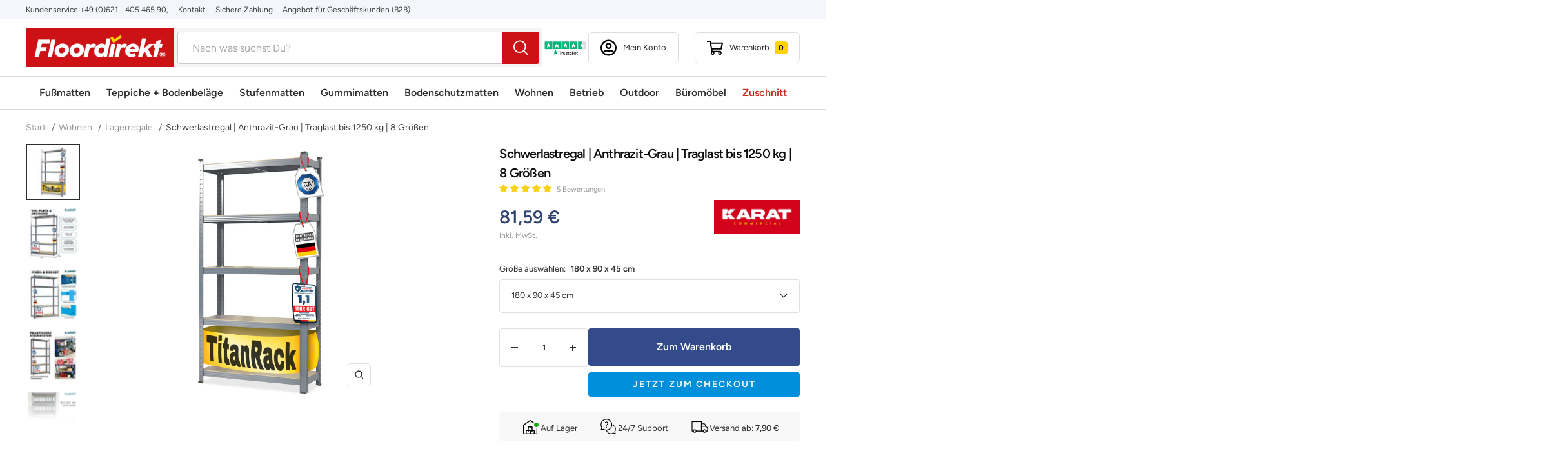

--- FILE ---
content_type: text/html; charset=utf-8
request_url: https://at.floordirekt.com/products/kellerregal-grizzly-von-floordirekt-grau
body_size: 71804
content:
<!doctype html><html class="no-js" lang="de" dir="ltr">
  <head>
    <script>  
			(function() {
		      class Triangle_Data_Layer {
		        constructor() {
		          window.dataLayer = window.dataLayer || []; 
		          
		          // use a prefix of events name
		          this.eventPrefix = '';

		          //Keep the value false to get non-formatted product ID
		          this.formattedItemId = true; 

		          // data schema
		          this.dataSchema = {
		            ecommerce: {
		                show: true
		            },
		            dynamicRemarketing: {
		                show: false,
		                business_vertical: 'retail'
		            }
		          }

		          // add to wishlist selectors
		          this.addToWishListSelectors = {
		            'addWishListIcon': '',
		            'gridItemSelector': '',
		            'productLinkSelector': 'a[href*="/products/"]'
		          }

		          // quick view selectors
		          this.quickViewSelector = {
		            'quickViewElement': '',
		            'gridItemSelector': '',
		            'productLinkSelector': 'a[href*="/products/"]'
		          }

		          // mini cart button selector
		          this.miniCartButton = [
		            'a[href="/cart"]', 
		          ];
		          this.miniCartAppersOn = 'click';


		          // begin checkout buttons/links selectors
		          this.beginCheckoutButtons = [
		            'input[name="checkout"]',
		            'button[name="checkout"]',
		            'a[href="/checkout"]',
		            '.additional-checkout-buttons',
		          ];

		          // direct checkout button selector
		          this.shopifyDirectCheckoutButton = [
		            '.shopify-payment-button'
		          ]

		          //Keep the value true if Add to Cart redirects to the cart page
		          this.isAddToCartRedirect = false;
		          
		          // keep the value false if cart items increment/decrement/remove refresh page 
		          this.isAjaxCartIncrementDecrement = true;
		          

		          // Caution: Do not modify anything below this line, as it may result in it not functioning correctly.
		          this.cart = {"note":null,"attributes":{},"original_total_price":0,"total_price":0,"total_discount":0,"total_weight":0.0,"item_count":0,"items":[],"requires_shipping":false,"currency":"EUR","items_subtotal_price":0,"cart_level_discount_applications":[],"checkout_charge_amount":0}
		          this.countryCode = "DE";
		          this.collectData();  
		          this.storeURL = "https://at.floordirekt.com";
		          localStorage.setItem('shopCountryCode', this.countryCode);
		        }

		        updateCart() {
		          fetch("/cart.js")
		          .then((response) => response.json())
		          .then((data) => {
		            this.cart = data;
		          });
		        }

		       debounce(delay) {         
		          let timeoutId;
		          return function(func) {
		            const context = this;
		            const args = arguments;
		            
		            clearTimeout(timeoutId);
		            
		            timeoutId = setTimeout(function() {
		              func.apply(context, args);
		            }, delay);
		          };
		        }

		        eventConsole(eventName, eventData) {
		          const css1 = 'background: red; color: #fff; font-size: normal; border-radius: 3px 0 0 3px; padding: 3px 4px;';
		          const css2 = 'background-color: blue; color: #fff; font-size: normal; border-radius: 0 3px 3px 0; padding: 3px 4px;';
		          console.log('%cGTM DataLayer Event:%c' + eventName, css1, css2, eventData);
		        }

		        collectData() { 
		            this.customerData();
		            this.ajaxRequestData();
		            this.searchPageData();
		            this.miniCartData();
		            this.beginCheckoutData();
		  
		            
		  
		            
		              this.productSinglePage();
		            
		  
		            
		            
		            this.addToWishListData();
		            this.quickViewData();
		            this.formData();
		            this.phoneClickData();
		            this.emailClickData();
		        }        

		        //logged-in customer data 
		        customerData() {
		            const currentUser = {};
		            

		            if (currentUser.email) {
		              currentUser.hash_email = "e3b0c44298fc1c149afbf4c8996fb92427ae41e4649b934ca495991b7852b855"
		            }

		            if (currentUser.phone) {
		              currentUser.hash_phone = "e3b0c44298fc1c149afbf4c8996fb92427ae41e4649b934ca495991b7852b855"
		            }

		            window.dataLayer = window.dataLayer || [];
		            dataLayer.push({
		              customer: currentUser
		            });
		        }

		        // add_to_cart, remove_from_cart, search
		        ajaxRequestData() {
		          const self = this;
		          
		          // handle non-ajax add to cart
		          if(this.isAddToCartRedirect) {
		            document.addEventListener('submit', function(event) {
		              const addToCartForm = event.target.closest('form[action="/cart/add"]');
		              if(addToCartForm) {
		                event.preventDefault();
		                
		                const formData = new FormData(addToCartForm);
		            
		                fetch(window.Shopify.routes.root + 'cart/add.js', {
		                  method: 'POST',
		                  body: formData
		                })
		                .then(response => {
		                    window.location.href = "/cart";
		                })
		                .catch((error) => {
		                  console.error('Error:', error);
		                });
		              }
		            });
		          }
		          
		          // fetch
		          let originalFetch = window.fetch;
		          let debounce = this.debounce(800);
		          
		          window.fetch = function () {
		            return originalFetch.apply(this, arguments).then((response) => {
		              if (response.ok) {
		                let cloneResponse = response.clone();
		                let requestURL = arguments[0].url || arguments[0];
		                
		                if(/.*\/search\/?.*\?.*q=.+/.test(requestURL) && !requestURL.includes('&requestFrom=uldt')) {   
		                  const queryString = requestURL.split('?')[1];
		                  const urlParams = new URLSearchParams(queryString);
		                  const search_term = urlParams.get("q");

		                  debounce(function() {
		                    fetch(`${self.storeURL}/search/suggest.json?q=${search_term}&resources[type]=product&requestFrom=uldt`)
		                      .then(res => res.json())
		                      .then(function(data) {
		                            const products = data.resources.results.products;
		                            if(products.length) {
		                              const fetchRequests = products.map(product =>
		                                fetch(`${self.storeURL}/${product.url.split('?')[0]}.js`)
		                                  .then(response => response.json())
		                                  .catch(error => console.error('Error fetching:', error))
		                              );

		                              Promise.all(fetchRequests)
		                                .then(products => {
		                                    const items = products.map((product) => {
		                                      return {
		                                        product_id: product.id,
		                                        product_title: product.title,
		                                        variant_id: product.variants[0].id,
		                                        variant_title: product.variants[0].title,
		                                        vendor: product.vendor,
		                                        total_discount: 0,
		                                        final_price: product.price_min,
		                                        product_type: product.type, 
		                                        quantity: 1
		                                      }
		                                    });

		                                    self.ecommerceDataLayer('search', {search_term, items});
		                                })
		                            }else {
		                              self.ecommerceDataLayer('search', {search_term, items: []});
		                            }
		                      });
		                  });
		                }
		                else if (requestURL.includes("/cart/add")) {
		                  cloneResponse.text().then((text) => {
		                    let data = JSON.parse(text);

		                    if(data.items && Array.isArray(data.items)) {
		                      data.items.forEach(function(item) {
		                         self.ecommerceDataLayer('add_to_cart', {items: [item]});
		                      })
		                    } else {
		                      self.ecommerceDataLayer('add_to_cart', {items: [data]});
		                    }
		                    self.updateCart();
		                  });
		                }else if(requestURL.includes("/cart/change") || requestURL.includes("/cart/update")) {
		                  
		                   cloneResponse.text().then((text) => {
		                     
		                    let newCart = JSON.parse(text);
		                    let newCartItems = newCart.items;
		                    let oldCartItems = self.cart.items;

		                    for(let i = 0; i < oldCartItems.length; i++) {
		                      let item = oldCartItems[i];
		                      let newItem = newCartItems.find(newItems => newItems.id === item.id);


		                      if(newItem) {

		                        if(newItem.quantity > item.quantity) {
		                          // cart item increment
		                          let quantity = (newItem.quantity - item.quantity);
		                          let updatedItem = {...item, quantity}
		                          self.ecommerceDataLayer('add_to_cart', {items: [updatedItem]});
		                          self.updateCart(); 

		                        }else if(newItem.quantity < item.quantity) {
		                          // cart item decrement
		                          let quantity = (item.quantity - newItem.quantity);
		                          let updatedItem = {...item, quantity}
		                          self.ecommerceDataLayer('remove_from_cart', {items: [updatedItem]});
		                          self.updateCart(); 
		                        }
		                        

		                      }else {
		                        self.ecommerceDataLayer('remove_from_cart', {items: [item]});
		                        self.updateCart(); 
		                      }
		                    }
		                     
		                  });
		                }
		              }
		              return response;
		            });
		          }
		          // end fetch 


		          //xhr
		          var origXMLHttpRequest = XMLHttpRequest;
		          XMLHttpRequest = function() {
		            var requestURL;
		    
		            var xhr = new origXMLHttpRequest();
		            var origOpen = xhr.open;
		            var origSend = xhr.send;
		            
		            // Override the `open` function.
		            xhr.open = function(method, url) {
		                requestURL = url;
		                return origOpen.apply(this, arguments);
		            };
		    
		    
		            xhr.send = function() {
		    
		                // Only proceed if the request URL matches what we're looking for.
		                if (requestURL.includes("/cart/add") || requestURL.includes("/cart/change") || /.*\/search\/?.*\?.*q=.+/.test(requestURL)) {
		        
		                    xhr.addEventListener('load', function() {
		                        if (xhr.readyState === 4) {
		                            if (xhr.status >= 200 && xhr.status < 400) { 

		                              if(/.*\/search\/?.*\?.*q=.+/.test(requestURL) && !requestURL.includes('&requestFrom=uldt')) {
		                                const queryString = requestURL.split('?')[1];
		                                const urlParams = new URLSearchParams(queryString);
		                                const search_term = urlParams.get("q");

		                                debounce(function() {
		                                    fetch(`${self.storeURL}/search/suggest.json?q=${search_term}&resources[type]=product&requestFrom=uldt`)
		                                      .then(res => res.json())
		                                      .then(function(data) {
		                                            const products = data.resources.results.products;
		                                            if(products.length) {
		                                              const fetchRequests = products.map(product =>
		                                                fetch(`${self.storeURL}/${product.url.split('?')[0]}.js`)
		                                                  .then(response => response.json())
		                                                  .catch(error => console.error('Error fetching:', error))
		                                              );
		                
		                                              Promise.all(fetchRequests)
		                                                .then(products => {
		                                                    const items = products.map((product) => {
		                                                      return {
		                                                        product_id: product.id,
		                                                        product_title: product.title,
		                                                        variant_id: product.variants[0].id,
		                                                        variant_title: product.variants[0].title,
		                                                        vendor: product.vendor,
		                                                        total_discount: 0,
		                                                        final_price: product.price_min,
		                                                        product_type: product.type, 
		                                                        quantity: 1
		                                                      }
		                                                    });
		                
		                                                    self.ecommerceDataLayer('search', {search_term, items});
		                                                })
		                                            }else {
		                                              self.ecommerceDataLayer('search', {search_term, items: []});
		                                            }
		                                      });
		                                  });

		                              }

		                              else if(requestURL.includes("/cart/add")) {
		                                  const data = JSON.parse(xhr.responseText);

		                                  if(data.items && Array.isArray(data.items)) {
		                                    data.items.forEach(function(item) {
		                                        self.ecommerceDataLayer('add_to_cart', {items: [item]});
		                                      })
		                                  } else {
		                                    self.ecommerceDataLayer('add_to_cart', {items: [data]});
		                                  }
		                                  self.updateCart();
		                                 
		                               }else if(requestURL.includes("/cart/change")) {
		                                 
		                                  const newCart = JSON.parse(xhr.responseText);
		                                  const newCartItems = newCart.items;
		                                  let oldCartItems = self.cart.items;
		              
		                                  for(let i = 0; i < oldCartItems.length; i++) {
		                                    let item = oldCartItems[i];
		                                    let newItem = newCartItems.find(newItems => newItems.id === item.id);
		              
		              
		                                    if(newItem) {
		                                      if(newItem.quantity > item.quantity) {
		                                        // cart item increment
		                                        let quantity = (newItem.quantity - item.quantity);
		                                        let updatedItem = {...item, quantity}
		                                        self.ecommerceDataLayer('add_to_cart', {items: [updatedItem]});
		                                        self.updateCart(); 
		              
		                                      }else if(newItem.quantity < item.quantity) {
		                                        // cart item decrement
		                                        let quantity = (item.quantity - newItem.quantity);
		                                        let updatedItem = {...item, quantity}
		                                        self.ecommerceDataLayer('remove_from_cart', {items: [updatedItem]});
		                                        self.updateCart(); 
		                                      }
		                                      
		              
		                                    }else {
		                                      self.ecommerceDataLayer('remove_from_cart', {items: [item]});
		                                      self.updateCart(); 
		                                    }
		                                  }
		                               }          
		                            }
		                        }
		                    });
		                }
		    
		                return origSend.apply(this, arguments);
		            };
		    
		            return xhr;
		          }; 
		          //end xhr
		        }

		        // search event from search page
		        searchPageData() {
		          const self = this;
		          let pageUrl = window.location.href;
		          
		          if(/.+\/search\?.*\&?q=.+/.test(pageUrl)) {   
		            const queryString = pageUrl.split('?')[1];
		            const urlParams = new URLSearchParams(queryString);
		            const search_term = urlParams.get("q");
		                
		            fetch(`https://at.floordirekt.com/search/suggest.json?q=${search_term}&resources[type]=product&requestFrom=uldt`)
		            .then(res => res.json())
		            .then(function(data) {
		                  const products = data.resources.results.products;
		                  if(products.length) {
		                    const fetchRequests = products.map(product =>
		                      fetch(`${self.storeURL}/${product.url.split('?')[0]}.js`)
		                        .then(response => response.json())
		                        .catch(error => console.error('Error fetching:', error))
		                    );
		                    Promise.all(fetchRequests)
		                    .then(products => {
		                        const items = products.map((product) => {
		                            return {
		                            product_id: product.id,
		                            product_title: product.title,
		                            variant_id: product.variants[0].id,
		                            variant_title: product.variants[0].title,
		                            vendor: product.vendor,
		                            total_discount: 0,
		                            final_price: product.price_min,
		                            product_type: product.type, 
		                            quantity: 1
		                            }
		                        });

		                        self.ecommerceDataLayer('search', {search_term, items});
		                    });
		                  }else {
		                    self.ecommerceDataLayer('search', {search_term, items: []});
		                  }
		            });
		          }
		        }

		        // view_cart
		        miniCartData() {
		          if(this.miniCartButton.length) {
		            let self = this;
		            if(this.miniCartAppersOn === 'hover') {
		              this.miniCartAppersOn = 'mouseenter';
		            }
		            this.miniCartButton.forEach((selector) => {
		              let miniCartButtons = document.querySelectorAll(selector);
		              miniCartButtons.forEach((miniCartButton) => {
		                  miniCartButton.addEventListener(self.miniCartAppersOn, () => {
		                    self.ecommerceDataLayer('view_cart', self.cart);
		                  });
		              })
		            });
		          }
		        }

		        // begin_checkout
		        beginCheckoutData() {
		          let self = this;
		          document.addEventListener('pointerdown', (event) => {
		            let targetElement = event.target.closest(self.beginCheckoutButtons.join(', '));
		            if(targetElement) {
		              self.ecommerceDataLayer('begin_checkout', self.cart);
		            }
		          });
		        }

		        // view_cart, add_to_cart, remove_from_cart
		        viewCartPageData() {
		          
		          this.ecommerceDataLayer('view_cart', this.cart);

		          //if cart quantity chagne reload page 
		          if(!this.isAjaxCartIncrementDecrement) {
		            const self = this;
		            document.addEventListener('pointerdown', (event) => {
		              const target = event.target.closest('a[href*="/cart/change?"]');
		              if(target) {
		                const linkUrl = target.getAttribute('href');
		                const queryString = linkUrl.split("?")[1];
		                const urlParams = new URLSearchParams(queryString);
		                const newQuantity = urlParams.get("quantity");
		                const line = urlParams.get("line");
		                const cart_id = urlParams.get("id");
		        
		                
		                if(newQuantity && (line || cart_id)) {
		                  let item = line ? {...self.cart.items[line - 1]} : self.cart.items.find(item => item.key === cart_id);
		        
		                  let event = 'add_to_cart';
		                  if(newQuantity < item.quantity) {
		                    event = 'remove_from_cart';
		                  }
		        
		                  let quantity = Math.abs(newQuantity - item.quantity);
		                  item['quantity'] = quantity;
		        
		                  self.ecommerceDataLayer(event, {items: [item]});
		                }
		              }
		            });
		          }
		        }

		        productSinglePage() {
		        
		          const item = {
		              product_id: 6578715885631,
		              variant_id: 39292771008575,
		              product_title: "Schwerlastregal | Anthrazit-Grau | Traglast bis 1250 kg | 8 Größen",
		              line_level_total_discount: 0,
		              vendor: "F\u0026W",
		              sku: null,
		              product_type: "fd_schwerlastregal",
		              item_list_id: 260704272447,
		              item_list_name: "Lagerregale",
		              
		                variant_title: "180 x 90 x 45 cm",
		              
		              final_price: 8159,
		              quantity: 1
		          };
		          
		          const variants = [{"id":39292771008575,"title":"180 x 90 x 45 cm","option1":"180 x 90 x 45 cm","option2":null,"option3":null,"sku":"fd-6208","requires_shipping":true,"taxable":true,"featured_image":null,"available":true,"name":"Schwerlastregal | Anthrazit-Grau | Traglast bis 1250 kg | 8 Größen - 180 x 90 x 45 cm","public_title":"180 x 90 x 45 cm","options":["180 x 90 x 45 cm"],"price":8159,"weight":8000,"compare_at_price":null,"inventory_management":"shopify","barcode":"4251041633382","requires_selling_plan":false,"selling_plan_allocations":[],"quantity_rule":{"min":1,"max":null,"increment":1}},{"id":39292771041343,"title":"180 x 90 x 60 cm","option1":"180 x 90 x 60 cm","option2":null,"option3":null,"sku":"fd-6210","requires_shipping":true,"taxable":true,"featured_image":null,"available":false,"name":"Schwerlastregal | Anthrazit-Grau | Traglast bis 1250 kg | 8 Größen - 180 x 90 x 60 cm","public_title":"180 x 90 x 60 cm","options":["180 x 90 x 60 cm"],"price":9329,"weight":9000,"compare_at_price":null,"inventory_management":"shopify","barcode":"4251041633405","requires_selling_plan":false,"selling_plan_allocations":[],"quantity_rule":{"min":1,"max":null,"increment":1}},{"id":39292771074111,"title":"180 x 120 x 45 cm","option1":"180 x 120 x 45 cm","option2":null,"option3":null,"sku":"fd-25406","requires_shipping":true,"taxable":true,"featured_image":null,"available":true,"name":"Schwerlastregal | Anthrazit-Grau | Traglast bis 1250 kg | 8 Größen - 180 x 120 x 45 cm","public_title":"180 x 120 x 45 cm","options":["180 x 120 x 45 cm"],"price":11600,"weight":9000,"compare_at_price":null,"inventory_management":"shopify","barcode":"4059382309078","requires_selling_plan":false,"selling_plan_allocations":[],"quantity_rule":{"min":1,"max":null,"increment":1}},{"id":39292771106879,"title":"180 x 120 x 60 cm","option1":"180 x 120 x 60 cm","option2":null,"option3":null,"sku":"fd-25414","requires_shipping":true,"taxable":true,"featured_image":null,"available":true,"name":"Schwerlastregal | Anthrazit-Grau | Traglast bis 1250 kg | 8 Größen - 180 x 120 x 60 cm","public_title":"180 x 120 x 60 cm","options":["180 x 120 x 60 cm"],"price":12600,"weight":10000,"compare_at_price":null,"inventory_management":"shopify","barcode":"4059382309238","requires_selling_plan":false,"selling_plan_allocations":[],"quantity_rule":{"min":1,"max":null,"increment":1}},{"id":39292771139647,"title":"220 x 90 x 45 cm","option1":"220 x 90 x 45 cm","option2":null,"option3":null,"sku":"fd-6209","requires_shipping":true,"taxable":true,"featured_image":null,"available":true,"name":"Schwerlastregal | Anthrazit-Grau | Traglast bis 1250 kg | 8 Größen - 220 x 90 x 45 cm","public_title":"220 x 90 x 45 cm","options":["220 x 90 x 45 cm"],"price":9329,"weight":10000,"compare_at_price":null,"inventory_management":"shopify","barcode":"4251041633399","requires_selling_plan":false,"selling_plan_allocations":[],"quantity_rule":{"min":1,"max":null,"increment":1}},{"id":39292771172415,"title":"220 x 90 x 60 cm","option1":"220 x 90 x 60 cm","option2":null,"option3":null,"sku":"fd-6211","requires_shipping":true,"taxable":true,"featured_image":null,"available":false,"name":"Schwerlastregal | Anthrazit-Grau | Traglast bis 1250 kg | 8 Größen - 220 x 90 x 60 cm","public_title":"220 x 90 x 60 cm","options":["220 x 90 x 60 cm"],"price":10500,"weight":11000,"compare_at_price":null,"inventory_management":"shopify","barcode":"4251041633412","requires_selling_plan":false,"selling_plan_allocations":[],"quantity_rule":{"min":1,"max":null,"increment":1}},{"id":39292771205183,"title":"220 x 120 x 45 cm","option1":"220 x 120 x 45 cm","option2":null,"option3":null,"sku":"fd-25410","requires_shipping":true,"taxable":true,"featured_image":null,"available":true,"name":"Schwerlastregal | Anthrazit-Grau | Traglast bis 1250 kg | 8 Größen - 220 x 120 x 45 cm","public_title":"220 x 120 x 45 cm","options":["220 x 120 x 45 cm"],"price":11600,"weight":1000,"compare_at_price":null,"inventory_management":"shopify","barcode":"4059382309153","requires_selling_plan":false,"selling_plan_allocations":[],"quantity_rule":{"min":1,"max":null,"increment":1}},{"id":39292771237951,"title":"220 x 120 x 60 cm","option1":"220 x 120 x 60 cm","option2":null,"option3":null,"sku":"fd-25418","requires_shipping":true,"taxable":true,"featured_image":null,"available":true,"name":"Schwerlastregal | Anthrazit-Grau | Traglast bis 1250 kg | 8 Größen - 220 x 120 x 60 cm","public_title":"220 x 120 x 60 cm","options":["220 x 120 x 60 cm"],"price":14700,"weight":1000,"compare_at_price":null,"inventory_management":"shopify","barcode":"4059382309313","requires_selling_plan":false,"selling_plan_allocations":[],"quantity_rule":{"min":1,"max":null,"increment":1}}]
		          this.ecommerceDataLayer('view_item', {items: [item]});

		          if(this.shopifyDirectCheckoutButton.length) {
		              let self = this;
		              document.addEventListener('pointerdown', (event) => {  
		                let target = event.target;
		                let checkoutButton = event.target.closest(this.shopifyDirectCheckoutButton.join(', '));

		                if(checkoutButton && (variants || self.quickViewVariants)) {

		                    let checkoutForm = checkoutButton.closest('form[action*="/cart/add"]');
		                    if(checkoutForm) {

		                        let variant_id = null;
		                        let varientInput = checkoutForm.querySelector('input[name="id"]');
		                        let varientIdFromURL = new URLSearchParams(window.location.search).get('variant');
		                        let firstVarientId = item.variant_id;

		                        if(varientInput) {
		                          variant_id = parseInt(varientInput.value);
		                        }else if(varientIdFromURL) {
		                          variant_id = varientIdFromURL;
		                        }else if(firstVarientId) {
		                          variant_id = firstVarientId;
		                        }

		                        if(variant_id) {
		                            variant_id = parseInt(variant_id);

		                            let quantity = 1;
		                            let quantitySelector = checkoutForm.getAttribute('id');
		                            if(quantitySelector) {
		                              let quentityInput = document.querySelector('input[name="quantity"][form="'+quantitySelector+'"]');
		                              if(quentityInput) {
		                                  quantity = +quentityInput.value;
		                              }
		                            }
		                          
		                            if(variant_id) {
		                                let variant = variants.find(item => item.id === +variant_id);
		                                if(variant && item) {
		                                    variant_id
		                                    item['variant_id'] = variant_id;
		                                    item['variant_title'] = variant.title;
		                                    item['final_price'] = variant.price;
		                                    item['quantity'] = quantity;
		                                    
		                                    self.ecommerceDataLayer('add_to_cart', {items: [item]});
		                                    self.ecommerceDataLayer('begin_checkout', {items: [item]});
		                                }else if(self.quickViewedItem) {                                  
		                                  let variant = self.quickViewVariants.find(item => item.id === +variant_id);
		                                  if(variant) {
		                                    self.quickViewedItem['variant_id'] = variant_id;
		                                    self.quickViewedItem['variant_title'] = variant.title;
		                                    self.quickViewedItem['final_price'] = parseFloat(variant.price) * 100;
		                                    self.quickViewedItem['quantity'] = quantity;
		                                    
		                                    self.ecommerceDataLayer('add_to_cart', {items: [self.quickViewedItem]});
		                                    self.ecommerceDataLayer('begin_checkout', {items: [self.quickViewedItem]});
		                                    
		                                  }
		                                }
		                            }
		                        }
		                    }

		                }
		              }); 
		          }
		          
		          
		        }

		        collectionsPageData() {
		          var ecommerce = {
		            'items': [
		              
		              ]
		          };

		          ecommerce['item_list_id'] = null
		          ecommerce['item_list_name'] = null

		          this.ecommerceDataLayer('view_item_list', ecommerce);
		        }
		        
		        
		        // add to wishlist
		        addToWishListData() {
		          if(this.addToWishListSelectors && this.addToWishListSelectors.addWishListIcon) {
		            const self = this;
		            document.addEventListener('pointerdown', (event) => {
		              let target = event.target;
		              
		              if(target.closest(self.addToWishListSelectors.addWishListIcon)) {
		                let pageULR = window.location.href.replace(/\?.+/, '');
		                let requestURL = undefined;
		          
		                if(/\/products\/[^/]+$/.test(pageULR)) {
		                  requestURL = pageULR;
		                } else if(self.addToWishListSelectors.gridItemSelector && self.addToWishListSelectors.productLinkSelector) {
		                  let itemElement = target.closest(self.addToWishListSelectors.gridItemSelector);
		                  if(itemElement) {
		                    let linkElement = itemElement.querySelector(self.addToWishListSelectors.productLinkSelector); 
		                    if(linkElement) {
		                      let link = linkElement.getAttribute('href').replace(/\?.+/g, '');
		                      if(link && /\/products\/[^/]+$/.test(link)) {
		                        requestURL = link;
		                      }
		                    }
		                  }
		                }

		                if(requestURL) {
		                  fetch(requestURL + '.json')
		                    .then(res => res.json())
		                    .then(result => {
		                      let data = result.product;                    
		                      if(data) {
		                        let dataLayerData = {
		                          product_id: data.id,
		                            variant_id: data.variants[0].id,
		                            product_title: data.title,
		                          quantity: 1,
		                          final_price: parseFloat(data.variants[0].price) * 100,
		                          total_discount: 0,
		                          product_type: data.product_type,
		                          vendor: data.vendor,
		                          variant_title: (data.variants[0].title !== 'Default Title') ? data.variants[0].title : undefined,
		                          sku: data.variants[0].sku,
		                        }

		                        self.ecommerceDataLayer('add_to_wishlist', {items: [dataLayerData]});
		                      }
		                    });
		                }
		              }
		            });
		          }
		        }

		        quickViewData() {
		          if(this.quickViewSelector.quickViewElement && this.quickViewSelector.gridItemSelector && this.quickViewSelector.productLinkSelector) {
		            const self = this;
		            document.addEventListener('pointerdown', (event) => {
		              let target = event.target;
		              if(target.closest(self.quickViewSelector.quickViewElement)) {
		                let requestURL = undefined;
		                let itemElement = target.closest(this.quickViewSelector.gridItemSelector );
		                
		                if(itemElement) {
		                  let linkElement = itemElement.querySelector(self.quickViewSelector.productLinkSelector); 
		                  if(linkElement) {
		                    let link = linkElement.getAttribute('href').replace(/\?.+/g, '');
		                    if(link && /\/products\/[^/]+$/.test(link)) {
		                      requestURL = link;
		                    }
		                  }
		                }   
		                
		                if(requestURL) {
		                    fetch(requestURL + '.json')
		                      .then(res => res.json())
		                      .then(result => {
		                        let data = result.product;                    
		                        if(data) {
		                          let dataLayerData = {
		                            product_id: data.id,
		                            variant_id: data.variants[0].id,
		                            product_title: data.title,
		                            quantity: 1,
		                            final_price: parseFloat(data.variants[0].price) * 100,
		                            total_discount: 0,
		                            product_type: data.product_type,
		                            vendor: data.vendor,
		                            variant_title: (data.variants[0].title !== 'Default Title') ? data.variants[0].title : undefined,
		                            sku: data.variants[0].sku,
		                          }
		  
		                          self.ecommerceDataLayer('view_item', {items: [dataLayerData]});
		                          self.quickViewVariants = data.variants;
		                          self.quickViewedItem = dataLayerData;
		                        }
		                      });
		                  }
		              }
		            });

		            
		          }
		        }

		        // all ecommerce events
		        ecommerceDataLayer(event, data) {
		          const self = this;
		          dataLayer.push({ 'ecommerce': null });
		          const dataLayerData = {
		            "event": this.eventPrefix + event,
		            'ecommerce': {
		               'currency': this.cart.currency,
		               'items': data.items.map((item, index) => {
		                 const dataLayerItem = {
		                    'index': index,
		                    'item_id': this.formattedItemId  ? `shopify_${this.countryCode}_${item.product_id}_${item.variant_id}` : item.product_id.toString(),
		                    'product_id': item.product_id.toString(),
		                    'variant_id': item.variant_id.toString(),
		                    'item_name': item.product_title,
		                    'quantity': item.quantity,
		                    'price': +((item.final_price / 100).toFixed(2)),
		                    'discount': item.total_discount ? +((item.total_discount / 100).toFixed(2)) : 0 
		                }

		                if(item.product_type) {
		                  dataLayerItem['item_category'] = item.product_type;
		                }
		                
		                if(item.vendor) {
		                  dataLayerItem['item_brand'] = item.vendor;
		                }
		               
		                if(item.variant_title && item.variant_title !== 'Default Title') {
		                  dataLayerItem['item_variant'] = item.variant_title;
		                }
		              
		                if(item.sku) {
		                  dataLayerItem['sku'] = item.sku;
		                }

		                if(item.item_list_name) {
		                  dataLayerItem['item_list_name'] = item.item_list_name;
		                }

		                if(item.item_list_id) {
		                  dataLayerItem['item_list_id'] = item.item_list_id.toString()
		                }

		                return dataLayerItem;
		              })
		            }
		          }

		          if(data.total_price !== undefined) {
		            dataLayerData['ecommerce']['value'] =  +((data.total_price / 100).toFixed(2));
		          } else {
		            dataLayerData['ecommerce']['value'] = +(dataLayerData['ecommerce']['items'].reduce((total, item) => total + (item.price * item.quantity), 0)).toFixed(2);
		          }
		          
		          if(data.item_list_id) {
		            dataLayerData['ecommerce']['item_list_id'] = data.item_list_id;
		          }
		          
		          if(data.item_list_name) {
		            dataLayerData['ecommerce']['item_list_name'] = data.item_list_name;
		          }

		          if(data.search_term) {
		            dataLayerData['search_term'] = data.search_term;
		          }

		          if(self.dataSchema.dynamicRemarketing && self.dataSchema.dynamicRemarketing.show) {
		            dataLayer.push({ 'dynamicRemarketing': null });
		            dataLayerData['dynamicRemarketing'] = {
		                value: dataLayerData.ecommerce.value,
		                items: dataLayerData.ecommerce.items.map(item => ({id: item.item_id, google_business_vertical: self.dataSchema.dynamicRemarketing.business_vertical}))
		            }
		          }

		          if(!self.dataSchema.ecommerce ||  !self.dataSchema.ecommerce.show) {
		            delete dataLayerData['ecommerce'];
		          }

		          dataLayer.push(dataLayerData);
		          self.eventConsole(self.eventPrefix + event, dataLayerData);
		        }

		        
		        // contact form submit & newsletters signup
		        formData() {
		          const self = this;
		          document.addEventListener('submit', function(event) {

		            let targetForm = event.target.closest('form[action^="/contact"]');


		            if(targetForm) {
		              const formData = {
		                form_location: window.location.href,
		                form_id: targetForm.getAttribute('id'),
		                form_classes: targetForm.getAttribute('class')
		              };
		                            
		              let formType = targetForm.querySelector('input[name="form_type"]');
		              let inputs = targetForm.querySelectorAll("input:not([type=hidden]):not([type=submit]), textarea, select");
		              
		              inputs.forEach(function(input) {
		                var inputName = input.name;
		                var inputValue = input.value;
		                
		                if (inputName && inputValue) {
		                  var matches = inputName.match(/\[(.*?)\]/);
		                  if (matches && matches.length > 1) {
		                     var fieldName = matches[1];
		                     formData[fieldName] = input.value;
		                  }
		                }
		              });
		              
		              if(formType && formType.value === 'customer') {
		                dataLayer.push({ event: self.eventPrefix + 'newsletter_signup', ...formData});
		                self.eventConsole(self.eventPrefix + 'newsletter_signup', { event: self.eventPrefix + 'newsletter_signup', ...formData});

		              } else if(formType && formType.value === 'contact') {
		                dataLayer.push({ event: self.eventPrefix + 'contact_form_submit', ...formData});
		                self.eventConsole(self.eventPrefix + 'contact_form_submit', { event: self.eventPrefix + 'contact_form_submit', ...formData});
		              }
		            }
		          });

		        }

		        // phone_number_click event
		        phoneClickData() {
		          const self = this; 
		          document.addEventListener('click', function(event) {
		            let target = event.target.closest('a[href^="tel:"]');
		            if(target) {
		              let phone_number = target.getAttribute('href').replace('tel:', '');
		              let eventData = {
		                event: self.eventPrefix + 'phone_number_click',
		                page_location: window.location.href,
		                link_classes: target.getAttribute('class'),
		                link_id: target.getAttribute('id'),
		                phone_number
		              }

		              dataLayer.push(eventData);
		              this.eventConsole(self.eventPrefix + 'phone_number_click', eventData);
		            }
		          });
		        }
		  
		        // email_click event
		        emailClickData() {
		          const self = this; 
		          document.addEventListener('click', function(event) {
		            let target = event.target.closest('a[href^="mailto:"]');
		            if(target) {
		              let email_address = target.getAttribute('href').replace('mailto:', '');
		              let eventData = {
		                event: self.eventPrefix + 'email_click',
		                page_location: window.location.href,
		                link_classes: target.getAttribute('class'),
		                link_id: target.getAttribute('id'),
		                email_address
		              }

		              dataLayer.push(eventData);
		              this.eventConsole(self.eventPrefix + 'email_click', eventData);
		            }
		          });
		        }
		      } 
		      // end Triangle_Data_Layer

		      document.addEventListener('DOMContentLoaded', function() {
		        try{
		          new Triangle_Data_Layer();
		        }catch(error) {
		          console.log(error);
		        }
		      });
		  })();
		</script>
    <!-- Google Tag Manager -->
    <script>(function(w,d,s,l,i){w[l]=w[l]||[];w[l].push({'gtm.start':
    new Date().getTime(),event:'gtm.js'});var f=d.getElementsByTagName(s)[0],
    j=d.createElement(s),dl=l!='dataLayer'?'&l='+l:'';j.async=true;j.src=
    'https://www.googletagmanager.com/gtm.js?id='+i+dl;f.parentNode.insertBefore(j,f);
    })(window,document,'script','dataLayer','GTM-WZVP7PG');</script>
    <!-- End Google Tag Manager -->
    <meta charset="utf-8">
    <meta name="viewport" content="width=device-width, initial-scale=1.0, height=device-height, minimum-scale=1.0, maximum-scale=1.0">
    <meta name="theme-color" content="#ffffff">

    <title>Schwerlastregal | Anthrazit-Grau | Traglast bis 1250 kg | 8 Größen</title><meta name="description" content="Schwerlastregale Grizzly – auch als Werkbank einsetzbar Grizzly Schwerlastregale mit bis zu 250 kg Tragkraft je Boden und 1250 kg je Regal. Insgesamt, sind die Schwerlastregale ein echtes Multitalent und tragen fast jede Last. Diese Schwerlastregale sind einsetzbar als Werkbank und Regal. Die Schwerlastregale erfüllen "><link rel="canonical" href="https://at.floordirekt.com/products/kellerregal-grizzly-von-floordirekt-grau"><link rel="shortcut icon" href="//at.floordirekt.com/cdn/shop/files/fd-favicon_96x96.png?v=1722336014" type="image/png"><link rel="preconnect" href="https://cdn.shopify.com">
    <link rel="dns-prefetch" href="https://productreviews.shopifycdn.com">
    <link rel="dns-prefetch" href="https://www.google-analytics.com"><link rel="preconnect" href="https://fonts.shopifycdn.com" crossorigin><link rel="preload" as="style" href="//at.floordirekt.com/cdn/shop/t/12/assets/theme.css?v=352218568845377691733840343">
    <link rel="preload" as="style" href="//at.floordirekt.com/cdn/shop/t/12/assets/custom.css?v=137039553337883179171734079457">
    <link rel="preload" as="style" href="//at.floordirekt.com/cdn/shop/t/12/assets/listview.css?v=128565541350705864211725884780">
    <link rel="preload" as="script" href="//at.floordirekt.com/cdn/shop/t/12/assets/vendor.js?v=31715688253868339281696521552">
    <link rel="preload" as="script" href="//at.floordirekt.com/cdn/shop/t/12/assets/theme.js?v=113410820195083500801731968005"><link rel="preload" as="fetch" href="/products/kellerregal-grizzly-von-floordirekt-grau.js" crossorigin>
      <link rel="preload" as="image" imagesizes="(max-width: 999px) calc(100vw - 48px), 640px" imagesrcset="//at.floordirekt.com/cdn/shop/files/TitanRack-1.-Main-image-GRAU-ohne-marke_400x.png?v=1709115918 400w, //at.floordirekt.com/cdn/shop/files/TitanRack-1.-Main-image-GRAU-ohne-marke_500x.png?v=1709115918 500w, //at.floordirekt.com/cdn/shop/files/TitanRack-1.-Main-image-GRAU-ohne-marke_600x.png?v=1709115918 600w, //at.floordirekt.com/cdn/shop/files/TitanRack-1.-Main-image-GRAU-ohne-marke_700x.png?v=1709115918 700w, //at.floordirekt.com/cdn/shop/files/TitanRack-1.-Main-image-GRAU-ohne-marke_800x.png?v=1709115918 800w, //at.floordirekt.com/cdn/shop/files/TitanRack-1.-Main-image-GRAU-ohne-marke_900x.png?v=1709115918 900w, //at.floordirekt.com/cdn/shop/files/TitanRack-1.-Main-image-GRAU-ohne-marke_1000x.png?v=1709115918 1000w, //at.floordirekt.com/cdn/shop/files/TitanRack-1.-Main-image-GRAU-ohne-marke_1100x.png?v=1709115918 1100w, //at.floordirekt.com/cdn/shop/files/TitanRack-1.-Main-image-GRAU-ohne-marke_1200x.png?v=1709115918 1200w, //at.floordirekt.com/cdn/shop/files/TitanRack-1.-Main-image-GRAU-ohne-marke_1300x.png?v=1709115918 1300w, //at.floordirekt.com/cdn/shop/files/TitanRack-1.-Main-image-GRAU-ohne-marke_1400x.png?v=1709115918 1400w, //at.floordirekt.com/cdn/shop/files/TitanRack-1.-Main-image-GRAU-ohne-marke_1500x.png?v=1709115918 1500w, //at.floordirekt.com/cdn/shop/files/TitanRack-1.-Main-image-GRAU-ohne-marke_1600x.png?v=1709115918 1600w
"><link rel="preload" as="script" href="//at.floordirekt.com/cdn/shop/t/12/assets/flickity.js?v=176646718982628074891696521554"><meta property="og:type" content="product">
  <meta property="og:title" content="Schwerlastregal | Anthrazit-Grau | Traglast bis 1250 kg | 8 Größen">
  <meta property="product:price:amount" content="81,59">
  <meta property="product:price:currency" content="EUR"><meta property="og:image" content="http://at.floordirekt.com/cdn/shop/files/TitanRack-1.-Main-image-GRAU-ohne-marke.png?v=1709115918">
  <meta property="og:image:secure_url" content="https://at.floordirekt.com/cdn/shop/files/TitanRack-1.-Main-image-GRAU-ohne-marke.png?v=1709115918">
  <meta property="og:image:width" content="1600">
  <meta property="og:image:height" content="1648"><meta property="og:description" content="Schwerlastregale Grizzly – auch als Werkbank einsetzbar Grizzly Schwerlastregale mit bis zu 250 kg Tragkraft je Boden und 1250 kg je Regal. Insgesamt, sind die Schwerlastregale ein echtes Multitalent und tragen fast jede Last. Diese Schwerlastregale sind einsetzbar als Werkbank und Regal. Die Schwerlastregale erfüllen "><meta property="og:url" content="https://at.floordirekt.com/products/kellerregal-grizzly-von-floordirekt-grau">
<meta property="og:site_name" content="AT Floordirekt"><meta name="twitter:card" content="summary"><meta name="twitter:title" content="Schwerlastregal | Anthrazit-Grau | Traglast bis 1250 kg | 8 Größen">
  <meta name="twitter:description" content="Schwerlastregale Grizzly – auch als Werkbank einsetzbar Grizzly Schwerlastregale mit bis zu 250 kg Tragkraft je Boden und 1250 kg je Regal. Insgesamt, sind die Schwerlastregale ein echtes Multitalent und tragen fast jede Last. Diese Schwerlastregale sind einsetzbar als Werkbank und Regal. Die Schwerlastregale erfüllen gleich 2 praktische Funktionen. Bauen Sie die Schwerlastregale als Lagerregale auf oder bauen Sie diese zur Werkbank um, mit diesen Schwerlastregalen ist beides möglich. Mit den Schwerlastregalen können Sie sich Ihre komplette Werkstatt oder den Hobbykeller ausstatten Die Schwerlastregale werden durch einfaches Zusammenstecken montiert. Sie sind trotz der einfachen Montage extrem standsicher – eine extra Wandbefestigung ist daher in der Regel nicht notwendig. Die Böden der Schwerlastregale sind aus einer robusten Spanplatte und komplett im Rahmen des Metallregal versenkbar. Steckregal anthrazit-grau – Produkteigenschaften: Material: Stahlblech Farbe: Anthrazit-Grau 5 Fachböden (Spanplatten) Traglast je Boden (alle Breiten"><meta name="twitter:image" content="https://at.floordirekt.com/cdn/shop/files/TitanRack-1.-Main-image-GRAU-ohne-marke_1200x1200_crop_center.png?v=1709115918">
  <meta name="twitter:image:alt" content="F1_Alle">
    
  <script type="application/ld+json">
  {
    "@context": "https://schema.org",
    "@type": "Product",
    "productID": 6578715885631,
    "offers": [{
          "@type": "Offer",
          "name": "180 x 90 x 45 cm",
          "availability":"https://schema.org/InStock",
          "price": 81.59,
          "priceCurrency": "EUR",
          "priceValidUntil": "2026-01-24","sku": "fd-6208",
            "gtin13": "4251041633382",
          "url": "/products/kellerregal-grizzly-von-floordirekt-grau?variant=39292771008575"
        },
{
          "@type": "Offer",
          "name": "180 x 90 x 60 cm",
          "availability":"https://schema.org/OutOfStock",
          "price": 93.29,
          "priceCurrency": "EUR",
          "priceValidUntil": "2026-01-24","sku": "fd-6210",
            "gtin13": "4251041633382",
          "url": "/products/kellerregal-grizzly-von-floordirekt-grau?variant=39292771041343"
        },
{
          "@type": "Offer",
          "name": "180 x 120 x 45 cm",
          "availability":"https://schema.org/InStock",
          "price": 116.0,
          "priceCurrency": "EUR",
          "priceValidUntil": "2026-01-24","sku": "fd-25406",
            "gtin13": "4251041633382",
          "url": "/products/kellerregal-grizzly-von-floordirekt-grau?variant=39292771074111"
        },
{
          "@type": "Offer",
          "name": "180 x 120 x 60 cm",
          "availability":"https://schema.org/InStock",
          "price": 126.0,
          "priceCurrency": "EUR",
          "priceValidUntil": "2026-01-24","sku": "fd-25414",
            "gtin13": "4251041633382",
          "url": "/products/kellerregal-grizzly-von-floordirekt-grau?variant=39292771106879"
        },
{
          "@type": "Offer",
          "name": "220 x 90 x 45 cm",
          "availability":"https://schema.org/InStock",
          "price": 93.29,
          "priceCurrency": "EUR",
          "priceValidUntil": "2026-01-24","sku": "fd-6209",
            "gtin13": "4251041633382",
          "url": "/products/kellerregal-grizzly-von-floordirekt-grau?variant=39292771139647"
        },
{
          "@type": "Offer",
          "name": "220 x 90 x 60 cm",
          "availability":"https://schema.org/OutOfStock",
          "price": 105.0,
          "priceCurrency": "EUR",
          "priceValidUntil": "2026-01-24","sku": "fd-6211",
            "gtin13": "4251041633382",
          "url": "/products/kellerregal-grizzly-von-floordirekt-grau?variant=39292771172415"
        },
{
          "@type": "Offer",
          "name": "220 x 120 x 45 cm",
          "availability":"https://schema.org/InStock",
          "price": 116.0,
          "priceCurrency": "EUR",
          "priceValidUntil": "2026-01-24","sku": "fd-25410",
            "gtin13": "4251041633382",
          "url": "/products/kellerregal-grizzly-von-floordirekt-grau?variant=39292771205183"
        },
{
          "@type": "Offer",
          "name": "220 x 120 x 60 cm",
          "availability":"https://schema.org/InStock",
          "price": 147.0,
          "priceCurrency": "EUR",
          "priceValidUntil": "2026-01-24","sku": "fd-25418",
            "gtin13": "4251041633382",
          "url": "/products/kellerregal-grizzly-von-floordirekt-grau?variant=39292771237951"
        }
],"aggregateRating": {
        "@type": "AggregateRating",
        "ratingValue": "4.8",
        "reviewCount": "5",
        "worstRating": "1.0",
        "bestRating": "5.0"
      },"brand": {
      "@type": "Brand",
      "name": "F\u0026W"
    },
    "name": "Schwerlastregal | Anthrazit-Grau | Traglast bis 1250 kg | 8 Größen",
    "description": "Schwerlastregale Grizzly – auch als Werkbank einsetzbar\nGrizzly Schwerlastregale mit bis zu 250 kg Tragkraft je Boden und 1250 kg je Regal. Insgesamt, sind die Schwerlastregale ein echtes Multitalent und tragen fast jede Last. Diese Schwerlastregale sind einsetzbar als Werkbank und Regal. Die Schwerlastregale erfüllen gleich 2 praktische Funktionen. Bauen Sie die Schwerlastregale als Lagerregale auf oder bauen Sie diese zur Werkbank um, mit diesen Schwerlastregalen ist beides möglich. Mit den Schwerlastregalen können Sie sich Ihre komplette Werkstatt oder den Hobbykeller ausstatten\nDie Schwerlastregale werden durch einfaches Zusammenstecken montiert. Sie sind trotz der einfachen Montage extrem standsicher – eine extra Wandbefestigung ist daher in der Regel nicht notwendig. Die Böden der Schwerlastregale sind aus einer robusten Spanplatte und komplett im Rahmen des Metallregal versenkbar.\nSteckregal anthrazit-grau – Produkteigenschaften:\n\nMaterial: Stahlblech\nFarbe: Anthrazit-Grau\n5 Fachböden (Spanplatten)\nTraglast je Boden (alle Breiten außer 120 cm): 175 kg\nTraglast je Boden (Breite 120 cm): 250 kg\nGesamttraglast (alle Breiten außer 120 cm): 875 kg\nGesamttraglast (Breite 120 cm): 1250 kg\nEigengewicht: je nach Ausführung ca. 25-41 kg\nFür gewerblichen und privaten Einsatz\nEinfache und schnelle Montage\n",
    "category": "fd_schwerlastregal",
    "url": "/products/kellerregal-grizzly-von-floordirekt-grau",
    "sku": "fd-6208",
    "image": {
      "@type": "ImageObject",
      "url": "https://at.floordirekt.com/cdn/shop/files/TitanRack-1.-Main-image-GRAU-ohne-marke.png?v=1709115918&width=1024",
      "image": "https://at.floordirekt.com/cdn/shop/files/TitanRack-1.-Main-image-GRAU-ohne-marke.png?v=1709115918&width=1024",
      "name": "F1_Alle",
      "width": "1024",
      "height": "1024"
    }
  }
  </script>



  <script type="application/ld+json">
  {
    "@context": "https://schema.org",
    "@type": "BreadcrumbList",
  "itemListElement": [{
      "@type": "ListItem",
      "position": 1,
      "name": "Start",
      "item": "https://at.floordirekt.com"
    },{
          "@type": "ListItem",
          "position": 2,
          "name": "Schwerlastregal | Anthrazit-Grau | Traglast bis 1250 kg | 8 Größen",
          "item": "https://at.floordirekt.com/products/kellerregal-grizzly-von-floordirekt-grau"
        }]
  }
  </script>


    <link rel="preload" href="//at.floordirekt.com/cdn/fonts/figtree/figtree_n6.9d1ea52bb49a0a86cfd1b0383d00f83d3fcc14de.woff2" as="font" type="font/woff2" crossorigin><link rel="preload" href="//at.floordirekt.com/cdn/fonts/figtree/figtree_n4.3c0838aba1701047e60be6a99a1b0a40ce9b8419.woff2" as="font" type="font/woff2" crossorigin><style>
  /* Typography (heading) */
  @font-face {
  font-family: Figtree;
  font-weight: 600;
  font-style: normal;
  font-display: swap;
  src: url("//at.floordirekt.com/cdn/fonts/figtree/figtree_n6.9d1ea52bb49a0a86cfd1b0383d00f83d3fcc14de.woff2") format("woff2"),
       url("//at.floordirekt.com/cdn/fonts/figtree/figtree_n6.f0fcdea525a0e47b2ae4ab645832a8e8a96d31d3.woff") format("woff");
}

@font-face {
  font-family: Figtree;
  font-weight: 600;
  font-style: italic;
  font-display: swap;
  src: url("//at.floordirekt.com/cdn/fonts/figtree/figtree_i6.702baae75738b446cfbed6ac0d60cab7b21e61ba.woff2") format("woff2"),
       url("//at.floordirekt.com/cdn/fonts/figtree/figtree_i6.6b8dc40d16c9905d29525156e284509f871ce8f9.woff") format("woff");
}

/* Typography (body) */
  @font-face {
  font-family: Figtree;
  font-weight: 400;
  font-style: normal;
  font-display: swap;
  src: url("//at.floordirekt.com/cdn/fonts/figtree/figtree_n4.3c0838aba1701047e60be6a99a1b0a40ce9b8419.woff2") format("woff2"),
       url("//at.floordirekt.com/cdn/fonts/figtree/figtree_n4.c0575d1db21fc3821f17fd6617d3dee552312137.woff") format("woff");
}

@font-face {
  font-family: Figtree;
  font-weight: 400;
  font-style: italic;
  font-display: swap;
  src: url("//at.floordirekt.com/cdn/fonts/figtree/figtree_i4.89f7a4275c064845c304a4cf8a4a586060656db2.woff2") format("woff2"),
       url("//at.floordirekt.com/cdn/fonts/figtree/figtree_i4.6f955aaaafc55a22ffc1f32ecf3756859a5ad3e2.woff") format("woff");
}

@font-face {
  font-family: Figtree;
  font-weight: 600;
  font-style: normal;
  font-display: swap;
  src: url("//at.floordirekt.com/cdn/fonts/figtree/figtree_n6.9d1ea52bb49a0a86cfd1b0383d00f83d3fcc14de.woff2") format("woff2"),
       url("//at.floordirekt.com/cdn/fonts/figtree/figtree_n6.f0fcdea525a0e47b2ae4ab645832a8e8a96d31d3.woff") format("woff");
}

@font-face {
  font-family: Figtree;
  font-weight: 600;
  font-style: italic;
  font-display: swap;
  src: url("//at.floordirekt.com/cdn/fonts/figtree/figtree_i6.702baae75738b446cfbed6ac0d60cab7b21e61ba.woff2") format("woff2"),
       url("//at.floordirekt.com/cdn/fonts/figtree/figtree_i6.6b8dc40d16c9905d29525156e284509f871ce8f9.woff") format("woff");
}

:root {--heading-color: 13, 13, 13;
    --text-color: 46, 46, 46;
    --background: 255, 255, 255;
    --secondary-background: 245, 245, 245;
    --border-color: 224, 224, 224;
    --border-color-darker: 171, 171, 171;
    --success-color: 60, 110, 113;
    --success-background: 216, 226, 227;
    --error-color: 222, 42, 42;
    --error-background: 253, 240, 240;
    --primary-button-background: 0, 143, 219;
    --primary-button-text-color: 255, 255, 255;
    --secondary-button-background: 52, 75, 139;
    --secondary-button-text-color: 255, 255, 255;
    --product-star-rating: 246, 164, 41;
    --product-on-sale-accent: 222, 43, 43;
    --product-sold-out-accent: 91, 91, 91;
    --product-custom-label-background: 246, 164, 41;
    --product-custom-label-text-color: 0, 0, 0;
    --product-custom-label-2-background: 46, 158, 123;
    --product-custom-label-2-text-color: 255, 255, 255;
    --product-low-stock-text-color: 222, 43, 43;
    --product-in-stock-text-color: 46, 158, 123;
    --loading-bar-background: 46, 46, 46;

    /* We duplicate some "base" colors as root colors, which is useful to use on drawer elements or popover without. Those should not be overridden to avoid issues */
    --root-heading-color: 13, 13, 13;
    --root-text-color: 46, 46, 46;
    --root-background: 255, 255, 255;
    --root-border-color: 224, 224, 224;
    --root-primary-button-background: 0, 143, 219;
    --root-primary-button-text-color: 255, 255, 255;

    --base-font-size: 16px;
    --heading-font-family: Figtree, sans-serif;
    --heading-font-weight: 600;
    --heading-font-style: normal;
    --heading-text-transform: normal;
    --text-font-family: Figtree, sans-serif;
    --text-font-weight: 400;
    --text-font-style: normal;
    --text-font-bold-weight: 600;

    /* Typography (font size) */
    --heading-xxsmall-font-size: 10px;
    --heading-xsmall-font-size: 10px;
    --heading-small-font-size: 11px;
    --heading-large-font-size: 32px;
    /* --heading-h1-font-size: 32px;
    --heading-h2-font-size: 28px;
    --heading-h3-font-size: 26px;
    --heading-h4-font-size: 22px;
    --heading-h5-font-size: 18px;
    --heading-h6-font-size: 16px; */

    --heading-h1-font-size: 28px;
    --heading-h2-font-size: 26px;
    --heading-h3-font-size: 22px;
    --heading-h4-font-size: 28px;
    --heading-h5-font-size: 16px;
    --heading-h6-font-size: 14px;

    /* Control the look and feel of the theme by changing radius of various elements */
    --button-border-radius: 4px;
    --block-border-radius: 0px;
    --block-border-radius-reduced: 0px;
    --color-swatch-border-radius: 100%;

    /* Button size */
    --button-height: 38px;
    --button-small-height: 32px;

    /* Form related */
    --form-input-field-height: 48px;
    --form-input-gap: 16px;
    --form-submit-margin: 24px;

    /* Product listing related variables */
    --product-list-block-spacing: 28px;

    /* Video related */
    --play-button-background: 255, 255, 255;
    --play-button-arrow: 46, 46, 46;

    /* RTL support */
    --transform-logical-flip: 1;
    --transform-origin-start: left;
    --transform-origin-end: right;

    /* Other */
    --zoom-cursor-svg-url: url(//at.floordirekt.com/cdn/shop/t/12/assets/zoom-cursor.svg?v=62325187707144968421696521570);
    --arrow-right-svg-url: url(//at.floordirekt.com/cdn/shop/t/12/assets/arrow-right.svg?v=55844641933354303081696521570);
    --arrow-left-svg-url: url(//at.floordirekt.com/cdn/shop/t/12/assets/arrow-left.svg?v=168039100169066656511696521570);

    /* Some useful variables that we can reuse in our CSS. Some explanation are needed for some of them:
       - container-max-width-minus-gutters: represents the container max width without the edge gutters
       - container-outer-width: considering the screen width, represent all the space outside the container
       - container-outer-margin: same as container-outer-width but get set to 0 inside a container
       - container-inner-width: the effective space inside the container (minus gutters)
       - grid-column-width: represents the width of a single column of the grid
       - vertical-breather: this is a variable that defines the global "spacing" between sections, and inside the section
                            to create some "breath" and minimum spacing
     */
    --container-max-width: 1600px;
    --container-gutter: 16px;
    --container-max-width-minus-gutters: calc(var(--container-max-width) - (var(--container-gutter)) * 2);
    --container-outer-width: max(calc((100vw - var(--container-max-width-minus-gutters)) / 2), var(--container-gutter));
    --container-outer-margin: var(--container-outer-width);
    --container-inner-width: calc(100vw - var(--container-outer-width) * 2);

    --grid-column-count: 10;
    --grid-gap: 24px;
    --grid-column-width: calc((100vw - var(--container-outer-width) * 2 - var(--grid-gap) * (var(--grid-column-count) - 1)) / var(--grid-column-count));

    --vertical-breather: 36px;
    --vertical-breather-tight: 36px;

    /* Shopify related variables */
    --payment-terms-background-color: #ffffff;
  }

  @media screen and (min-width: 741px) {
    :root {
      --container-gutter: 40px;
      --grid-column-count: 20;
      --vertical-breather: 48px;
      --vertical-breather-tight: 48px;

      /* Typography (font size) */
      --heading-xsmall-font-size: 11px;
      --heading-small-font-size: 12px;
      --heading-large-font-size: 48px;
      /* --heading-h1-font-size: 48px;
      --heading-h2-font-size: 36px;
      --heading-h3-font-size: 30px;
      --heading-h4-font-size: 22px;
      --heading-h5-font-size: 18px;
      --heading-h6-font-size: 16px; */

      /* Form related */
      --form-input-field-height: 52px;
      --form-submit-margin: 32px;

      /* Button size */
      --button-height: 38px;
      --button-small-height: 32px;
    }
  }

  @media screen and (min-width: 1200px) {
    :root {
      --vertical-breather: 64px;
      --vertical-breather-tight: 48px;
      --product-list-block-spacing: 56px;

      /* Typography */
      --heading-large-font-size: 58px;
      /* --heading-h1-font-size: 50px;
      --heading-h2-font-size: 44px;
      --heading-h3-font-size: 32px;
      --heading-h4-font-size: 26px;
      --heading-h5-font-size: 22px;
      --heading-h6-font-size: 16px; */

      --heading-h1-font-size: 32px;
      --heading-h2-font-size: 26px;
      --heading-h3-font-size: 22px;
      --heading-h4-font-size: 16px;
      --heading-h5-font-size: 14px;
      --heading-h6-font-size: 13px;
    }
  }

  @media screen and (min-width: 1600px) {
    :root {
      --vertical-breather: 64px;
      --vertical-breather-tight: 48px;
    }
  }
</style>

    <script>
  // This allows to expose several variables to the global scope, to be used in scripts
  window.themeVariables = {
    settings: {
      direction: "ltr",
      pageType: "product",
      cartCount: 0,
      moneyFormat: "{{amount_with_comma_separator}} €",
      moneyWithCurrencyFormat: "{{amount_with_comma_separator}} € EUR",
      showVendor: false,
      discountMode: "percentage",
      currencyCodeEnabled: false,
      searchMode: "product,collection,query",
      searchUnavailableProducts: "hide",
      cartType: "drawer",
      cartCurrency: "EUR",
      mobileZoomFactor: 2.5
    },

    routes: {
      host: "at.floordirekt.com",
      rootUrl: "\/",
      rootUrlWithoutSlash: '',
      cartUrl: "\/cart",
      cartAddUrl: "\/cart\/add",
      cartChangeUrl: "\/cart\/change",
      searchUrl: "\/search",
      predictiveSearchUrl: "\/search\/suggest",
      productRecommendationsUrl: "\/recommendations\/products"
    },

    strings: {
      accessibilityDelete: "Löschen",
      accessibilityClose: "Schließen",
      collectionSoldOut: "Ausverkauft",
      collectionDiscount: "- @savings@",
      productSalePrice: "Angebotspreis",
      productRegularPrice: "Regulärer Preis",
      productFormUnavailable: "Nicht verfügbar",
      productFormSoldOut: "Ausverkauft",
      productFormPreOrder: "Vorbestellen",
      productFormAddToCart: "Zum Warenkorb",
      searchNoResults: "Es konnten keine Ergebnisse gefunden werden.",
      searchNewSearch: "Neue Suche",
      searchProducts: "Produkte",
      searchArticles: "Blogbeiträge",
      searchPages: "Seiten",
      searchCollections: "Kategorien",
      cartViewCart: "Warenkorb ansehen",
      cartItemAdded: "Produkt zum Warenkorb hinzugefügt!",
      cartItemAddedShort: "Zum Warenkorb hinzugefügt!",
      cartAddOrderNote: "Notiz hinzufügen",
      cartEditOrderNote: "Notiz bearbeiten",
      shippingEstimatorNoResults: "Entschuldige, wir liefern leider niche an Deine Adresse.",
      shippingEstimatorOneResult: "Es gibt eine Versandklasse für Deine Adresse:",
      shippingEstimatorMultipleResults: "Es gibt mehrere Versandklassen für Deine Adresse:",
      shippingEstimatorError: "Ein oder mehrere Fehler sind beim Abrufen der Versandklassen aufgetreten:"
    },

    libs: {
      flickity: "\/\/at.floordirekt.com\/cdn\/shop\/t\/12\/assets\/flickity.js?v=176646718982628074891696521554",
      photoswipe: "\/\/at.floordirekt.com\/cdn\/shop\/t\/12\/assets\/photoswipe.js?v=132268647426145925301696521552",
      qrCode: "\/\/at.floordirekt.com\/cdn\/shopifycloud\/storefront\/assets\/themes_support\/vendor\/qrcode-3f2b403b.js"
    },

    breakpoints: {
      phone: 'screen and (max-width: 740px)',
      tablet: 'screen and (min-width: 741px) and (max-width: 999px)',
      tabletAndUp: 'screen and (min-width: 741px)',
      pocket: 'screen and (max-width: 999px)',
      lap: 'screen and (min-width: 1000px) and (max-width: 1199px)',
      lapAndUp: 'screen and (min-width: 1000px)',
      desktop: 'screen and (min-width: 1200px)',
      wide: 'screen and (min-width: 1400px)'
    }
  };

  window.addEventListener('pageshow', async () => {
    const cartContent = await (await fetch(`${window.themeVariables.routes.cartUrl}.js`, {cache: 'reload'})).json();
    document.documentElement.dispatchEvent(new CustomEvent('cart:refresh', {detail: {cart: cartContent}}));
  });

  if ('noModule' in HTMLScriptElement.prototype) {
    // Old browsers (like IE) that does not support module will be considered as if not executing JS at all
    document.documentElement.className = document.documentElement.className.replace('no-js', 'js');

    requestAnimationFrame(() => {
      const viewportHeight = (window.visualViewport ? window.visualViewport.height : document.documentElement.clientHeight);
      document.documentElement.style.setProperty('--window-height',viewportHeight + 'px');
    });
  }// We save the product ID in local storage to be eventually used for recently viewed section
    try {
      const items = JSON.parse(localStorage.getItem('theme:recently-viewed-products') || '[]');

      // We check if the current product already exists, and if it does not, we add it at the start
      if (!items.includes(6578715885631)) {
        items.unshift(6578715885631);
      }

      localStorage.setItem('theme:recently-viewed-products', JSON.stringify(items.slice(0, 20)));
    } catch (e) {
      // Safari in private mode does not allow setting item, we silently fail
    }</script>

    <link rel="stylesheet" href="//at.floordirekt.com/cdn/shop/t/12/assets/theme.css?v=352218568845377691733840343">
    <link rel="stylesheet" href="//at.floordirekt.com/cdn/shop/t/12/assets/custom.css?v=137039553337883179171734079457">
    <link rel="stylesheet" href="//at.floordirekt.com/cdn/shop/t/12/assets/listview.css?v=128565541350705864211725884780">

    <script src="//at.floordirekt.com/cdn/shop/t/12/assets/jquery.min.js?v=129532754148703520391696521552" defer></script>
    <script src="//at.floordirekt.com/cdn/shop/t/12/assets/jquery.validate.min.js?v=51772343743106888081696521556" defer></script>
    <script src="//at.floordirekt.com/cdn/shop/t/12/assets/messages_de.min.js?v=9835631231989162211696521557" defer></script>
    <script src="//at.floordirekt.com/cdn/shop/t/12/assets/vendor.js?v=31715688253868339281696521552" defer></script>
    <script src="//at.floordirekt.com/cdn/shop/t/12/assets/theme.js?v=113410820195083500801731968005" defer></script>
    <script src="//at.floordirekt.com/cdn/shop/t/12/assets/dynamicPricing.js?v=27812076901011978641729196307" defer></script>
    <script src="//at.floordirekt.com/cdn/shop/t/12/assets/custom.js?v=167639537848865775061696521551" defer></script>

    <script src="//at.floordirekt.com/cdn/shop/t/12/assets/jquery.cookie.js?v=177500111459531585031696521552" defer></script>
            
    <script>window.performance && window.performance.mark && window.performance.mark('shopify.content_for_header.start');</script><meta name="facebook-domain-verification" content="08lu8znqslrelfc1tuf5lp98j23zy7">
<meta id="shopify-digital-wallet" name="shopify-digital-wallet" content="/25133514815/digital_wallets/dialog">
<meta name="shopify-checkout-api-token" content="3ccac2d1e2d13b0110ef087b3a6554a7">
<meta id="in-context-paypal-metadata" data-shop-id="25133514815" data-venmo-supported="false" data-environment="production" data-locale="de_DE" data-paypal-v4="true" data-currency="EUR">
<link rel="alternate" type="application/json+oembed" href="https://at.floordirekt.com/products/kellerregal-grizzly-von-floordirekt-grau.oembed">
<script async="async" src="/checkouts/internal/preloads.js?locale=de-DE"></script>
<script id="apple-pay-shop-capabilities" type="application/json">{"shopId":25133514815,"countryCode":"DE","currencyCode":"EUR","merchantCapabilities":["supports3DS"],"merchantId":"gid:\/\/shopify\/Shop\/25133514815","merchantName":"AT Floordirekt","requiredBillingContactFields":["postalAddress","email"],"requiredShippingContactFields":["postalAddress","email"],"shippingType":"shipping","supportedNetworks":["visa","maestro","masterCard","amex"],"total":{"type":"pending","label":"AT Floordirekt","amount":"1.00"},"shopifyPaymentsEnabled":true,"supportsSubscriptions":true}</script>
<script id="shopify-features" type="application/json">{"accessToken":"3ccac2d1e2d13b0110ef087b3a6554a7","betas":["rich-media-storefront-analytics"],"domain":"at.floordirekt.com","predictiveSearch":true,"shopId":25133514815,"locale":"de"}</script>
<script>var Shopify = Shopify || {};
Shopify.shop = "floordirekt.myshopify.com";
Shopify.locale = "de";
Shopify.currency = {"active":"EUR","rate":"1.0"};
Shopify.country = "DE";
Shopify.theme = {"name":"floordirekt.at\/main","id":144217571592,"schema_name":"Focal","schema_version":"8.11.4","theme_store_id":null,"role":"main"};
Shopify.theme.handle = "null";
Shopify.theme.style = {"id":null,"handle":null};
Shopify.cdnHost = "at.floordirekt.com/cdn";
Shopify.routes = Shopify.routes || {};
Shopify.routes.root = "/";</script>
<script type="module">!function(o){(o.Shopify=o.Shopify||{}).modules=!0}(window);</script>
<script>!function(o){function n(){var o=[];function n(){o.push(Array.prototype.slice.apply(arguments))}return n.q=o,n}var t=o.Shopify=o.Shopify||{};t.loadFeatures=n(),t.autoloadFeatures=n()}(window);</script>
<script id="shop-js-analytics" type="application/json">{"pageType":"product"}</script>
<script defer="defer" async type="module" src="//at.floordirekt.com/cdn/shopifycloud/shop-js/modules/v2/client.init-shop-cart-sync_D96QZrIF.de.esm.js"></script>
<script defer="defer" async type="module" src="//at.floordirekt.com/cdn/shopifycloud/shop-js/modules/v2/chunk.common_SV6uigsF.esm.js"></script>
<script type="module">
  await import("//at.floordirekt.com/cdn/shopifycloud/shop-js/modules/v2/client.init-shop-cart-sync_D96QZrIF.de.esm.js");
await import("//at.floordirekt.com/cdn/shopifycloud/shop-js/modules/v2/chunk.common_SV6uigsF.esm.js");

  window.Shopify.SignInWithShop?.initShopCartSync?.({"fedCMEnabled":true,"windoidEnabled":true});

</script>
<script>(function() {
  var isLoaded = false;
  function asyncLoad() {
    if (isLoaded) return;
    isLoaded = true;
    var urls = ["https:\/\/gdprcdn.b-cdn.net\/js\/gdpr_cookie_consent.min.js?shop=floordirekt.myshopify.com","https:\/\/cdn.shopify.com\/s\/files\/1\/0251\/3351\/4815\/t\/6\/assets\/latoriapps-tem.js?v=1663765378\u0026shop=floordirekt.myshopify.com","https:\/\/cdn.shopify.com\/s\/files\/1\/0251\/3351\/4815\/t\/12\/assets\/latoriapps-tem.js?v=1697656172\u0026shop=floordirekt.myshopify.com"];
    for (var i = 0; i < urls.length; i++) {
      var s = document.createElement('script');
      s.type = 'text/javascript';
      s.async = true;
      s.src = urls[i];
      var x = document.getElementsByTagName('script')[0];
      x.parentNode.insertBefore(s, x);
    }
  };
  if(window.attachEvent) {
    window.attachEvent('onload', asyncLoad);
  } else {
    window.addEventListener('load', asyncLoad, false);
  }
})();</script>
<script id="__st">var __st={"a":25133514815,"offset":3600,"reqid":"74216d39-c584-40c1-9a7a-af37abf1080e-1768420941","pageurl":"at.floordirekt.com\/products\/kellerregal-grizzly-von-floordirekt-grau","u":"2c7ab964e32a","p":"product","rtyp":"product","rid":6578715885631};</script>
<script>window.ShopifyPaypalV4VisibilityTracking = true;</script>
<script id="captcha-bootstrap">!function(){'use strict';const t='contact',e='account',n='new_comment',o=[[t,t],['blogs',n],['comments',n],[t,'customer']],c=[[e,'customer_login'],[e,'guest_login'],[e,'recover_customer_password'],[e,'create_customer']],r=t=>t.map((([t,e])=>`form[action*='/${t}']:not([data-nocaptcha='true']) input[name='form_type'][value='${e}']`)).join(','),a=t=>()=>t?[...document.querySelectorAll(t)].map((t=>t.form)):[];function s(){const t=[...o],e=r(t);return a(e)}const i='password',u='form_key',d=['recaptcha-v3-token','g-recaptcha-response','h-captcha-response',i],f=()=>{try{return window.sessionStorage}catch{return}},m='__shopify_v',_=t=>t.elements[u];function p(t,e,n=!1){try{const o=window.sessionStorage,c=JSON.parse(o.getItem(e)),{data:r}=function(t){const{data:e,action:n}=t;return t[m]||n?{data:e,action:n}:{data:t,action:n}}(c);for(const[e,n]of Object.entries(r))t.elements[e]&&(t.elements[e].value=n);n&&o.removeItem(e)}catch(o){console.error('form repopulation failed',{error:o})}}const l='form_type',E='cptcha';function T(t){t.dataset[E]=!0}const w=window,h=w.document,L='Shopify',v='ce_forms',y='captcha';let A=!1;((t,e)=>{const n=(g='f06e6c50-85a8-45c8-87d0-21a2b65856fe',I='https://cdn.shopify.com/shopifycloud/storefront-forms-hcaptcha/ce_storefront_forms_captcha_hcaptcha.v1.5.2.iife.js',D={infoText:'Durch hCaptcha geschützt',privacyText:'Datenschutz',termsText:'Allgemeine Geschäftsbedingungen'},(t,e,n)=>{const o=w[L][v],c=o.bindForm;if(c)return c(t,g,e,D).then(n);var r;o.q.push([[t,g,e,D],n]),r=I,A||(h.body.append(Object.assign(h.createElement('script'),{id:'captcha-provider',async:!0,src:r})),A=!0)});var g,I,D;w[L]=w[L]||{},w[L][v]=w[L][v]||{},w[L][v].q=[],w[L][y]=w[L][y]||{},w[L][y].protect=function(t,e){n(t,void 0,e),T(t)},Object.freeze(w[L][y]),function(t,e,n,w,h,L){const[v,y,A,g]=function(t,e,n){const i=e?o:[],u=t?c:[],d=[...i,...u],f=r(d),m=r(i),_=r(d.filter((([t,e])=>n.includes(e))));return[a(f),a(m),a(_),s()]}(w,h,L),I=t=>{const e=t.target;return e instanceof HTMLFormElement?e:e&&e.form},D=t=>v().includes(t);t.addEventListener('submit',(t=>{const e=I(t);if(!e)return;const n=D(e)&&!e.dataset.hcaptchaBound&&!e.dataset.recaptchaBound,o=_(e),c=g().includes(e)&&(!o||!o.value);(n||c)&&t.preventDefault(),c&&!n&&(function(t){try{if(!f())return;!function(t){const e=f();if(!e)return;const n=_(t);if(!n)return;const o=n.value;o&&e.removeItem(o)}(t);const e=Array.from(Array(32),(()=>Math.random().toString(36)[2])).join('');!function(t,e){_(t)||t.append(Object.assign(document.createElement('input'),{type:'hidden',name:u})),t.elements[u].value=e}(t,e),function(t,e){const n=f();if(!n)return;const o=[...t.querySelectorAll(`input[type='${i}']`)].map((({name:t})=>t)),c=[...d,...o],r={};for(const[a,s]of new FormData(t).entries())c.includes(a)||(r[a]=s);n.setItem(e,JSON.stringify({[m]:1,action:t.action,data:r}))}(t,e)}catch(e){console.error('failed to persist form',e)}}(e),e.submit())}));const S=(t,e)=>{t&&!t.dataset[E]&&(n(t,e.some((e=>e===t))),T(t))};for(const o of['focusin','change'])t.addEventListener(o,(t=>{const e=I(t);D(e)&&S(e,y())}));const B=e.get('form_key'),M=e.get(l),P=B&&M;t.addEventListener('DOMContentLoaded',(()=>{const t=y();if(P)for(const e of t)e.elements[l].value===M&&p(e,B);[...new Set([...A(),...v().filter((t=>'true'===t.dataset.shopifyCaptcha))])].forEach((e=>S(e,t)))}))}(h,new URLSearchParams(w.location.search),n,t,e,['guest_login'])})(!0,!1)}();</script>
<script integrity="sha256-4kQ18oKyAcykRKYeNunJcIwy7WH5gtpwJnB7kiuLZ1E=" data-source-attribution="shopify.loadfeatures" defer="defer" src="//at.floordirekt.com/cdn/shopifycloud/storefront/assets/storefront/load_feature-a0a9edcb.js" crossorigin="anonymous"></script>
<script data-source-attribution="shopify.dynamic_checkout.dynamic.init">var Shopify=Shopify||{};Shopify.PaymentButton=Shopify.PaymentButton||{isStorefrontPortableWallets:!0,init:function(){window.Shopify.PaymentButton.init=function(){};var t=document.createElement("script");t.src="https://at.floordirekt.com/cdn/shopifycloud/portable-wallets/latest/portable-wallets.de.js",t.type="module",document.head.appendChild(t)}};
</script>
<script data-source-attribution="shopify.dynamic_checkout.buyer_consent">
  function portableWalletsHideBuyerConsent(e){var t=document.getElementById("shopify-buyer-consent"),n=document.getElementById("shopify-subscription-policy-button");t&&n&&(t.classList.add("hidden"),t.setAttribute("aria-hidden","true"),n.removeEventListener("click",e))}function portableWalletsShowBuyerConsent(e){var t=document.getElementById("shopify-buyer-consent"),n=document.getElementById("shopify-subscription-policy-button");t&&n&&(t.classList.remove("hidden"),t.removeAttribute("aria-hidden"),n.addEventListener("click",e))}window.Shopify?.PaymentButton&&(window.Shopify.PaymentButton.hideBuyerConsent=portableWalletsHideBuyerConsent,window.Shopify.PaymentButton.showBuyerConsent=portableWalletsShowBuyerConsent);
</script>
<script>
  function portableWalletsCleanup(e){e&&e.src&&console.error("Failed to load portable wallets script "+e.src);var t=document.querySelectorAll("shopify-accelerated-checkout .shopify-payment-button__skeleton, shopify-accelerated-checkout-cart .wallet-cart-button__skeleton"),e=document.getElementById("shopify-buyer-consent");for(let e=0;e<t.length;e++)t[e].remove();e&&e.remove()}function portableWalletsNotLoadedAsModule(e){e instanceof ErrorEvent&&"string"==typeof e.message&&e.message.includes("import.meta")&&"string"==typeof e.filename&&e.filename.includes("portable-wallets")&&(window.removeEventListener("error",portableWalletsNotLoadedAsModule),window.Shopify.PaymentButton.failedToLoad=e,"loading"===document.readyState?document.addEventListener("DOMContentLoaded",window.Shopify.PaymentButton.init):window.Shopify.PaymentButton.init())}window.addEventListener("error",portableWalletsNotLoadedAsModule);
</script>

<script type="module" src="https://at.floordirekt.com/cdn/shopifycloud/portable-wallets/latest/portable-wallets.de.js" onError="portableWalletsCleanup(this)" crossorigin="anonymous"></script>
<script nomodule>
  document.addEventListener("DOMContentLoaded", portableWalletsCleanup);
</script>

<script id='scb4127' type='text/javascript' async='' src='https://at.floordirekt.com/cdn/shopifycloud/privacy-banner/storefront-banner.js'></script><link id="shopify-accelerated-checkout-styles" rel="stylesheet" media="screen" href="https://at.floordirekt.com/cdn/shopifycloud/portable-wallets/latest/accelerated-checkout-backwards-compat.css" crossorigin="anonymous">
<style id="shopify-accelerated-checkout-cart">
        #shopify-buyer-consent {
  margin-top: 1em;
  display: inline-block;
  width: 100%;
}

#shopify-buyer-consent.hidden {
  display: none;
}

#shopify-subscription-policy-button {
  background: none;
  border: none;
  padding: 0;
  text-decoration: underline;
  font-size: inherit;
  cursor: pointer;
}

#shopify-subscription-policy-button::before {
  box-shadow: none;
}

      </style>

<script>window.performance && window.performance.mark && window.performance.mark('shopify.content_for_header.end');</script>
  <!-- BEGIN app block: shopify://apps/smarketer-trackwave/blocks/body/d1aa0661-11ae-4377-a842-9e0353c8648d --><script defer>
  (function () {
    const ALLOW_PROXY = true;

    window.dataLayer = window.dataLayer || [];
    function gtag(){dataLayer.push(arguments);}
    gtag("consent", "default", {
      ad_storage: "denied",
      analytics_storage: "denied",
      wait_for_update: 500,
    });
    window._smsst_config = window._smsst_config || {};
    window._smsst_config.userId = "";

    window._smTracking = {"gAdsId":"934166312","gAdsLabel":"o6CtCI-K9b4bEKj-uL0D","gAdsDynamicRemarketing":true,"gAdsEnhancedConversions":true,"fastDomain":"at.floordirekt.com","fastServerId":true,"msAdsId":"355028206"};

    window._smTracking.shopUrl = window.location.origin || "https://at.floordirekt.com";
    window._smTracking.proxyPath = (window._smTracking.proxyPath || "").replace(/^\//, "");
    if (!ALLOW_PROXY) {
      window._smTracking.proxyPath = "";
    }
    const scriptPath = window._smTracking.proxyPath ? `${window._smTracking.shopUrl}/${window._smTracking.proxyPath}/main.js` : "https://trackwave-cdn.smarketer.de/page.js";

    const script = document.createElement("script");
    script.src = scriptPath;
    script.async = true;
    script.defer = true;

    document.head.appendChild(script);
  })();
</script>

<!-- END app block --><!-- BEGIN app block: shopify://apps/judge-me-reviews/blocks/judgeme_core/61ccd3b1-a9f2-4160-9fe9-4fec8413e5d8 --><!-- Start of Judge.me Core -->






<link rel="dns-prefetch" href="https://cdnwidget.judge.me">
<link rel="dns-prefetch" href="https://cdn.judge.me">
<link rel="dns-prefetch" href="https://cdn1.judge.me">
<link rel="dns-prefetch" href="https://api.judge.me">

<script data-cfasync='false' class='jdgm-settings-script'>window.jdgmSettings={"pagination":5,"disable_web_reviews":false,"badge_no_review_text":"Keine Bewertungen","badge_n_reviews_text":"{{ n }} Bewertung/Bewertungen","badge_star_color":"#f8d214","hide_badge_preview_if_no_reviews":true,"badge_hide_text":false,"enforce_center_preview_badge":false,"widget_title":"Kundenbewertungen","widget_open_form_text":"Bewertung schreiben","widget_close_form_text":"Bewertung abbrechen","widget_refresh_page_text":"Seite aktualisieren","widget_summary_text":"Basierend auf {{ number_of_reviews }} Bewertung/Bewertungen","widget_no_review_text":"Schreiben Sie die erste Bewertung","widget_name_field_text":"Anzeigename","widget_verified_name_field_text":"Verifizierter Name (öffentlich)","widget_name_placeholder_text":"Anzeigename","widget_required_field_error_text":"Dieses Feld ist erforderlich.","widget_email_field_text":"E-Mail-Adresse","widget_verified_email_field_text":"Verifizierte E-Mail (privat, kann nicht bearbeitet werden)","widget_email_placeholder_text":"Ihre E-Mail-Adresse","widget_email_field_error_text":"Bitte geben Sie eine gültige E-Mail-Adresse ein.","widget_rating_field_text":"Bewertung","widget_review_title_field_text":"Bewertungstitel","widget_review_title_placeholder_text":"Geben Sie Ihrer Bewertung einen Titel","widget_review_body_field_text":"Bewertungsinhalt","widget_review_body_placeholder_text":"Beginnen Sie hier zu schreiben...","widget_pictures_field_text":"Bild/Video (optional)","widget_submit_review_text":"Bewertung abschicken","widget_submit_verified_review_text":"Verifizierte Bewertung abschicken","widget_submit_success_msg_with_auto_publish":"Vielen Dank! Bitte aktualisieren Sie die Seite in wenigen Momenten, um Ihre Bewertung zu sehen. Sie können Ihre Bewertung entfernen oder bearbeiten, indem Sie sich bei \u003ca href='https://judge.me/login' target='_blank' rel='nofollow noopener'\u003eJudge.me\u003c/a\u003e anmelden","widget_submit_success_msg_no_auto_publish":"Vielen Dank! Ihre Bewertung wird veröffentlicht, sobald sie vom Shop-Administrator genehmigt wurde. Sie können Ihre Bewertung entfernen oder bearbeiten, indem Sie sich bei \u003ca href='https://judge.me/login' target='_blank' rel='nofollow noopener'\u003eJudge.me\u003c/a\u003e anmelden","widget_show_default_reviews_out_of_total_text":"Es werden {{ n_reviews_shown }} von {{ n_reviews }} Bewertungen angezeigt.","widget_show_all_link_text":"Alle anzeigen","widget_show_less_link_text":"Weniger anzeigen","widget_author_said_text":"{{ reviewer_name }} sagte:","widget_days_text":"vor {{ n }} Tag/Tagen","widget_weeks_text":"vor {{ n }} Woche/Wochen","widget_months_text":"vor {{ n }} Monat/Monaten","widget_years_text":"vor {{ n }} Jahr/Jahren","widget_yesterday_text":"Gestern","widget_today_text":"Heute","widget_replied_text":"\u003e\u003e {{ shop_name }} antwortete:","widget_read_more_text":"Mehr lesen","widget_reviewer_name_as_initial":"","widget_rating_filter_color":"","widget_rating_filter_see_all_text":"Alle Bewertungen anzeigen","widget_sorting_most_recent_text":"Neueste","widget_sorting_highest_rating_text":"Höchste Bewertung","widget_sorting_lowest_rating_text":"Niedrigste Bewertung","widget_sorting_with_pictures_text":"Nur Bilder","widget_sorting_most_helpful_text":"Hilfreichste","widget_open_question_form_text":"Eine Frage stellen","widget_reviews_subtab_text":"Bewertungen","widget_questions_subtab_text":"Fragen","widget_question_label_text":"Frage","widget_answer_label_text":"Antwort","widget_question_placeholder_text":"Schreiben Sie hier Ihre Frage","widget_submit_question_text":"Frage absenden","widget_question_submit_success_text":"Vielen Dank für Ihre Frage! Wir werden Sie benachrichtigen, sobald sie beantwortet wird.","widget_star_color":"#f2d547","verified_badge_text":"Verifiziert","verified_badge_bg_color":"","verified_badge_text_color":"","verified_badge_placement":"left-of-reviewer-name","widget_review_max_height":"","widget_hide_border":false,"widget_social_share":false,"widget_thumb":false,"widget_review_location_show":false,"widget_location_format":"country_iso_code","all_reviews_include_out_of_store_products":true,"all_reviews_out_of_store_text":"(außerhalb des Shops)","all_reviews_pagination":100,"all_reviews_product_name_prefix_text":"über","enable_review_pictures":true,"enable_question_anwser":false,"widget_theme":"","review_date_format":"dd/mm/yyyy","default_sort_method":"most-recent","widget_product_reviews_subtab_text":"Produktbewertungen","widget_shop_reviews_subtab_text":"Shop-Bewertungen","widget_other_products_reviews_text":"Bewertungen für andere Produkte","widget_store_reviews_subtab_text":"Shop-Bewertungen","widget_no_store_reviews_text":"Dieser Shop hat noch keine Bewertungen erhalten","widget_web_restriction_product_reviews_text":"Dieses Produkt hat noch keine Bewertungen erhalten","widget_no_items_text":"Keine Elemente gefunden","widget_show_more_text":"Mehr anzeigen","widget_write_a_store_review_text":"Shop-Bewertung schreiben","widget_other_languages_heading":"Bewertungen in anderen Sprachen","widget_translate_review_text":"Bewertung übersetzen nach {{ language }}","widget_translating_review_text":"Übersetzung läuft...","widget_show_original_translation_text":"Original anzeigen ({{ language }})","widget_translate_review_failed_text":"Bewertung konnte nicht übersetzt werden.","widget_translate_review_retry_text":"Erneut versuchen","widget_translate_review_try_again_later_text":"Versuchen Sie es später noch einmal","show_product_url_for_grouped_product":false,"widget_sorting_pictures_first_text":"Bilder zuerst","show_pictures_on_all_rev_page_mobile":false,"show_pictures_on_all_rev_page_desktop":false,"floating_tab_hide_mobile_install_preference":false,"floating_tab_button_name":"★ Bewertungen","floating_tab_title":"Lassen Sie Kunden für uns sprechen","floating_tab_button_color":"","floating_tab_button_background_color":"","floating_tab_url":"","floating_tab_url_enabled":false,"floating_tab_tab_style":"text","all_reviews_text_badge_text":"Kunden bewerten uns mit {{ shop.metafields.judgeme.all_reviews_rating | round: 1 }}/5 basierend auf {{ shop.metafields.judgeme.all_reviews_count }} Bewertungen.","all_reviews_text_badge_text_branded_style":"{{ shop.metafields.judgeme.all_reviews_rating | round: 1 }} von 5 Sternen basierend auf {{ shop.metafields.judgeme.all_reviews_count }} Bewertungen","is_all_reviews_text_badge_a_link":false,"show_stars_for_all_reviews_text_badge":false,"all_reviews_text_badge_url":"","all_reviews_text_style":"text","all_reviews_text_color_style":"judgeme_brand_color","all_reviews_text_color":"#108474","all_reviews_text_show_jm_brand":true,"featured_carousel_show_header":true,"featured_carousel_title":"Lassen Sie Kunden für uns sprechen","testimonials_carousel_title":"Kunden sagen uns","videos_carousel_title":"Echte Kunden-Geschichten","cards_carousel_title":"Kunden sagen uns","featured_carousel_count_text":"aus {{ n }} Bewertungen","featured_carousel_add_link_to_all_reviews_page":false,"featured_carousel_url":"","featured_carousel_show_images":true,"featured_carousel_autoslide_interval":5,"featured_carousel_arrows_on_the_sides":false,"featured_carousel_height":250,"featured_carousel_width":80,"featured_carousel_image_size":0,"featured_carousel_image_height":250,"featured_carousel_arrow_color":"#eeeeee","verified_count_badge_style":"vintage","verified_count_badge_orientation":"horizontal","verified_count_badge_color_style":"judgeme_brand_color","verified_count_badge_color":"#108474","is_verified_count_badge_a_link":false,"verified_count_badge_url":"","verified_count_badge_show_jm_brand":true,"widget_rating_preset_default":5,"widget_first_sub_tab":"product-reviews","widget_show_histogram":true,"widget_histogram_use_custom_color":false,"widget_pagination_use_custom_color":false,"widget_star_use_custom_color":true,"widget_verified_badge_use_custom_color":false,"widget_write_review_use_custom_color":false,"picture_reminder_submit_button":"Upload Pictures","enable_review_videos":false,"mute_video_by_default":false,"widget_sorting_videos_first_text":"Videos zuerst","widget_review_pending_text":"Ausstehend","featured_carousel_items_for_large_screen":3,"social_share_options_order":"Facebook,Twitter","remove_microdata_snippet":true,"disable_json_ld":false,"enable_json_ld_products":false,"preview_badge_show_question_text":false,"preview_badge_no_question_text":"Keine Fragen","preview_badge_n_question_text":"{{ number_of_questions }} Frage/Fragen","qa_badge_show_icon":false,"qa_badge_position":"same-row","remove_judgeme_branding":false,"widget_add_search_bar":false,"widget_search_bar_placeholder":"Suchen","widget_sorting_verified_only_text":"Nur verifizierte","featured_carousel_theme":"default","featured_carousel_show_rating":true,"featured_carousel_show_title":true,"featured_carousel_show_body":true,"featured_carousel_show_date":false,"featured_carousel_show_reviewer":true,"featured_carousel_show_product":false,"featured_carousel_header_background_color":"#108474","featured_carousel_header_text_color":"#ffffff","featured_carousel_name_product_separator":"reviewed","featured_carousel_full_star_background":"#108474","featured_carousel_empty_star_background":"#dadada","featured_carousel_vertical_theme_background":"#f9fafb","featured_carousel_verified_badge_enable":false,"featured_carousel_verified_badge_color":"#108474","featured_carousel_border_style":"round","featured_carousel_review_line_length_limit":3,"featured_carousel_more_reviews_button_text":"Mehr Bewertungen lesen","featured_carousel_view_product_button_text":"Produkt ansehen","all_reviews_page_load_reviews_on":"scroll","all_reviews_page_load_more_text":"Mehr Bewertungen laden","disable_fb_tab_reviews":false,"enable_ajax_cdn_cache":false,"widget_public_name_text":"wird öffentlich angezeigt wie","default_reviewer_name":"John Smith","default_reviewer_name_has_non_latin":true,"widget_reviewer_anonymous":"Anonym","medals_widget_title":"Judge.me Bewertungsmedaillen","medals_widget_background_color":"#f9fafb","medals_widget_position":"footer_all_pages","medals_widget_border_color":"#f9fafb","medals_widget_verified_text_position":"left","medals_widget_use_monochromatic_version":false,"medals_widget_elements_color":"#108474","show_reviewer_avatar":true,"widget_invalid_yt_video_url_error_text":"Keine YouTube-Video-URL","widget_max_length_field_error_text":"Bitte geben Sie nicht mehr als {0} Zeichen ein.","widget_show_country_flag":false,"widget_show_collected_via_shop_app":true,"widget_verified_by_shop_badge_style":"light","widget_verified_by_shop_text":"Verifiziert vom Shop","widget_show_photo_gallery":false,"widget_load_with_code_splitting":true,"widget_ugc_install_preference":false,"widget_ugc_title":"Von uns hergestellt, von Ihnen geteilt","widget_ugc_subtitle":"Markieren Sie uns, um Ihr Bild auf unserer Seite zu sehen","widget_ugc_arrows_color":"#ffffff","widget_ugc_primary_button_text":"Jetzt kaufen","widget_ugc_primary_button_background_color":"#108474","widget_ugc_primary_button_text_color":"#ffffff","widget_ugc_primary_button_border_width":"0","widget_ugc_primary_button_border_style":"none","widget_ugc_primary_button_border_color":"#108474","widget_ugc_primary_button_border_radius":"25","widget_ugc_secondary_button_text":"Mehr laden","widget_ugc_secondary_button_background_color":"#ffffff","widget_ugc_secondary_button_text_color":"#108474","widget_ugc_secondary_button_border_width":"2","widget_ugc_secondary_button_border_style":"solid","widget_ugc_secondary_button_border_color":"#108474","widget_ugc_secondary_button_border_radius":"25","widget_ugc_reviews_button_text":"Bewertungen ansehen","widget_ugc_reviews_button_background_color":"#ffffff","widget_ugc_reviews_button_text_color":"#108474","widget_ugc_reviews_button_border_width":"2","widget_ugc_reviews_button_border_style":"solid","widget_ugc_reviews_button_border_color":"#108474","widget_ugc_reviews_button_border_radius":"25","widget_ugc_reviews_button_link_to":"judgeme-reviews-page","widget_ugc_show_post_date":true,"widget_ugc_max_width":"800","widget_rating_metafield_value_type":true,"widget_primary_color":"#4c90e0","widget_enable_secondary_color":false,"widget_secondary_color":"#edf5f5","widget_summary_average_rating_text":"{{ average_rating }} von 5","widget_media_grid_title":"Kundenfotos \u0026 Videos","widget_media_grid_see_more_text":"Mehr sehen","widget_round_style":true,"widget_show_product_medals":true,"widget_verified_by_judgeme_text":"Verifiziert von Judge.me","widget_show_store_medals":true,"widget_verified_by_judgeme_text_in_store_medals":"Verifiziert von Judge.me","widget_media_field_exceed_quantity_message":"Entschuldigung, wir können nur {{ max_media }} für eine Bewertung akzeptieren.","widget_media_field_exceed_limit_message":"{{ file_name }} ist zu groß, bitte wählen Sie ein {{ media_type }} kleiner als {{ size_limit }}MB.","widget_review_submitted_text":"Bewertung abgesendet!","widget_question_submitted_text":"Frage abgesendet!","widget_close_form_text_question":"Abbrechen","widget_write_your_answer_here_text":"Schreiben Sie hier Ihre Antwort","widget_enabled_branded_link":true,"widget_show_collected_by_judgeme":false,"widget_reviewer_name_color":"","widget_write_review_text_color":"","widget_write_review_bg_color":"","widget_collected_by_judgeme_text":"gesammelt von Judge.me","widget_pagination_type":"load_more","widget_load_more_text":"Mehr laden","widget_load_more_color":"#108474","widget_full_review_text":"Vollständige Bewertung","widget_read_more_reviews_text":"Mehr Bewertungen lesen","widget_read_questions_text":"Fragen lesen","widget_questions_and_answers_text":"Fragen \u0026 Antworten","widget_verified_by_text":"Verifiziert von","widget_verified_text":"Verifiziert","widget_number_of_reviews_text":"{{ number_of_reviews }} Bewertungen","widget_back_button_text":"Zurück","widget_next_button_text":"Weiter","widget_custom_forms_filter_button":"Filter","custom_forms_style":"vertical","widget_show_review_information":false,"how_reviews_are_collected":"Wie werden Bewertungen gesammelt?","widget_show_review_keywords":false,"widget_gdpr_statement":"Wie wir Ihre Daten verwenden: Wir kontaktieren Sie nur bezüglich der von Ihnen abgegebenen Bewertung und nur, wenn nötig. Durch das Absenden Ihrer Bewertung stimmen Sie den \u003ca href='https://judge.me/terms' target='_blank' rel='nofollow noopener'\u003eNutzungsbedingungen\u003c/a\u003e, der \u003ca href='https://judge.me/privacy' target='_blank' rel='nofollow noopener'\u003eDatenschutzrichtlinie\u003c/a\u003e und den \u003ca href='https://judge.me/content-policy' target='_blank' rel='nofollow noopener'\u003eInhaltsrichtlinien\u003c/a\u003e von Judge.me zu.","widget_multilingual_sorting_enabled":false,"widget_translate_review_content_enabled":false,"widget_translate_review_content_method":"manual","popup_widget_review_selection":"automatically_with_pictures","popup_widget_round_border_style":true,"popup_widget_show_title":true,"popup_widget_show_body":true,"popup_widget_show_reviewer":false,"popup_widget_show_product":true,"popup_widget_show_pictures":true,"popup_widget_use_review_picture":true,"popup_widget_show_on_home_page":true,"popup_widget_show_on_product_page":true,"popup_widget_show_on_collection_page":true,"popup_widget_show_on_cart_page":true,"popup_widget_position":"bottom_left","popup_widget_first_review_delay":5,"popup_widget_duration":5,"popup_widget_interval":5,"popup_widget_review_count":5,"popup_widget_hide_on_mobile":true,"review_snippet_widget_round_border_style":true,"review_snippet_widget_card_color":"#FFFFFF","review_snippet_widget_slider_arrows_background_color":"#FFFFFF","review_snippet_widget_slider_arrows_color":"#000000","review_snippet_widget_star_color":"#108474","show_product_variant":false,"all_reviews_product_variant_label_text":"Variante: ","widget_show_verified_branding":false,"widget_ai_summary_title":"Kunden sagen","widget_ai_summary_disclaimer":"KI-gestützte Bewertungszusammenfassung basierend auf aktuellen Kundenbewertungen","widget_show_ai_summary":false,"widget_show_ai_summary_bg":false,"widget_show_review_title_input":true,"redirect_reviewers_invited_via_email":"review_widget","request_store_review_after_product_review":false,"request_review_other_products_in_order":false,"review_form_color_scheme":"default","review_form_corner_style":"square","review_form_star_color":{},"review_form_text_color":"#333333","review_form_background_color":"#ffffff","review_form_field_background_color":"#fafafa","review_form_button_color":{},"review_form_button_text_color":"#ffffff","review_form_modal_overlay_color":"#000000","review_content_screen_title_text":"Wie würden Sie dieses Produkt bewerten?","review_content_introduction_text":"Wir würden uns freuen, wenn Sie etwas über Ihre Erfahrung teilen würden.","store_review_form_title_text":"Wie würden Sie diesen Shop bewerten?","store_review_form_introduction_text":"Wir würden uns freuen, wenn Sie etwas über Ihre Erfahrung teilen würden.","show_review_guidance_text":true,"one_star_review_guidance_text":"Schlecht","five_star_review_guidance_text":"Großartig","customer_information_screen_title_text":"Über Sie","customer_information_introduction_text":"Bitte teilen Sie uns mehr über sich mit.","custom_questions_screen_title_text":"Ihre Erfahrung im Detail","custom_questions_introduction_text":"Hier sind einige Fragen, die uns helfen, mehr über Ihre Erfahrung zu verstehen.","review_submitted_screen_title_text":"Vielen Dank für Ihre Bewertung!","review_submitted_screen_thank_you_text":"Wir verarbeiten sie und sie wird bald im Shop erscheinen.","review_submitted_screen_email_verification_text":"Bitte bestätigen Sie Ihre E-Mail-Adresse, indem Sie auf den Link klicken, den wir Ihnen gerade gesendet haben. Dies hilft uns, die Bewertungen authentisch zu halten.","review_submitted_request_store_review_text":"Möchten Sie Ihre Erfahrung beim Einkaufen bei uns teilen?","review_submitted_review_other_products_text":"Möchten Sie diese Produkte bewerten?","store_review_screen_title_text":"Möchten Sie Ihre Erfahrung mit uns teilen?","store_review_introduction_text":"Wir würden uns freuen, wenn Sie etwas über Ihre Erfahrung teilen würden.","reviewer_media_screen_title_picture_text":"Bild teilen","reviewer_media_introduction_picture_text":"Laden Sie ein Foto hoch, um Ihre Bewertung zu unterstützen.","reviewer_media_screen_title_video_text":"Video teilen","reviewer_media_introduction_video_text":"Laden Sie ein Video hoch, um Ihre Bewertung zu unterstützen.","reviewer_media_screen_title_picture_or_video_text":"Bild oder Video teilen","reviewer_media_introduction_picture_or_video_text":"Laden Sie ein Foto oder Video hoch, um Ihre Bewertung zu unterstützen.","reviewer_media_youtube_url_text":"Fügen Sie hier Ihre Youtube-URL ein","advanced_settings_next_step_button_text":"Weiter","advanced_settings_close_review_button_text":"Schließen","modal_write_review_flow":false,"write_review_flow_required_text":"Erforderlich","write_review_flow_privacy_message_text":"Wir respektieren Ihre Privatsphäre.","write_review_flow_anonymous_text":"Bewertung als anonym","write_review_flow_visibility_text":"Dies wird nicht für andere Kunden sichtbar sein.","write_review_flow_multiple_selection_help_text":"Wählen Sie so viele aus, wie Sie möchten","write_review_flow_single_selection_help_text":"Wählen Sie eine Option","write_review_flow_required_field_error_text":"Dieses Feld ist erforderlich","write_review_flow_invalid_email_error_text":"Bitte geben Sie eine gültige E-Mail-Adresse ein","write_review_flow_max_length_error_text":"Max. {{ max_length }} Zeichen.","write_review_flow_media_upload_text":"\u003cb\u003eZum Hochladen klicken\u003c/b\u003e oder ziehen und ablegen","write_review_flow_gdpr_statement":"Wir kontaktieren Sie nur bei Bedarf bezüglich Ihrer Bewertung. Mit dem Absenden Ihrer Bewertung stimmen Sie unseren \u003ca href='https://judge.me/terms' target='_blank' rel='nofollow noopener'\u003eGeschäftsbedingungen\u003c/a\u003e und unserer \u003ca href='https://judge.me/privacy' target='_blank' rel='nofollow noopener'\u003eDatenschutzrichtlinie\u003c/a\u003e zu.","rating_only_reviews_enabled":false,"show_negative_reviews_help_screen":false,"new_review_flow_help_screen_rating_threshold":3,"negative_review_resolution_screen_title_text":"Erzählen Sie uns mehr","negative_review_resolution_text":"Ihre Erfahrung ist uns wichtig. Falls es Probleme mit Ihrem Kauf gab, sind wir hier, um zu helfen. Zögern Sie nicht, uns zu kontaktieren, wir würden gerne die Gelegenheit haben, die Dinge zu korrigieren.","negative_review_resolution_button_text":"Kontaktieren Sie uns","negative_review_resolution_proceed_with_review_text":"Hinterlassen Sie eine Bewertung","negative_review_resolution_subject":"Problem mit dem Kauf von {{ shop_name }}.{{ order_name }}","preview_badge_collection_page_install_status":false,"widget_review_custom_css":"","preview_badge_custom_css":"","preview_badge_stars_count":"5-stars","featured_carousel_custom_css":"","floating_tab_custom_css":"","all_reviews_widget_custom_css":"","medals_widget_custom_css":"","verified_badge_custom_css":"","all_reviews_text_custom_css":"","transparency_badges_collected_via_store_invite":false,"transparency_badges_from_another_provider":false,"transparency_badges_collected_from_store_visitor":false,"transparency_badges_collected_by_verified_review_provider":false,"transparency_badges_earned_reward":false,"transparency_badges_collected_via_store_invite_text":"Bewertung gesammelt durch eine Einladung zum Shop","transparency_badges_from_another_provider_text":"Bewertung gesammelt von einem anderen Anbieter","transparency_badges_collected_from_store_visitor_text":"Bewertung gesammelt von einem Shop-Besucher","transparency_badges_written_in_google_text":"Bewertung in Google geschrieben","transparency_badges_written_in_etsy_text":"Bewertung in Etsy geschrieben","transparency_badges_written_in_shop_app_text":"Bewertung in Shop App geschrieben","transparency_badges_earned_reward_text":"Bewertung erhielt eine Belohnung für zukünftige Bestellungen","product_review_widget_per_page":10,"widget_store_review_label_text":"Shop-Bewertung","checkout_comment_extension_title_on_product_page":"Customer Comments","checkout_comment_extension_num_latest_comment_show":5,"checkout_comment_extension_format":"name_and_timestamp","checkout_comment_customer_name":"last_initial","checkout_comment_comment_notification":true,"preview_badge_collection_page_install_preference":true,"preview_badge_home_page_install_preference":false,"preview_badge_product_page_install_preference":true,"review_widget_install_preference":"","review_carousel_install_preference":false,"floating_reviews_tab_install_preference":"none","verified_reviews_count_badge_install_preference":false,"all_reviews_text_install_preference":false,"review_widget_best_location":true,"judgeme_medals_install_preference":false,"review_widget_revamp_enabled":false,"review_widget_qna_enabled":false,"review_widget_header_theme":"minimal","review_widget_widget_title_enabled":true,"review_widget_header_text_size":"medium","review_widget_header_text_weight":"regular","review_widget_average_rating_style":"compact","review_widget_bar_chart_enabled":true,"review_widget_bar_chart_type":"numbers","review_widget_bar_chart_style":"standard","review_widget_expanded_media_gallery_enabled":false,"review_widget_reviews_section_theme":"standard","review_widget_image_style":"thumbnails","review_widget_review_image_ratio":"square","review_widget_stars_size":"medium","review_widget_verified_badge":"standard_text","review_widget_review_title_text_size":"medium","review_widget_review_text_size":"medium","review_widget_review_text_length":"medium","review_widget_number_of_columns_desktop":3,"review_widget_carousel_transition_speed":5,"review_widget_custom_questions_answers_display":"always","review_widget_button_text_color":"#FFFFFF","review_widget_text_color":"#000000","review_widget_lighter_text_color":"#7B7B7B","review_widget_corner_styling":"soft","review_widget_review_word_singular":"Bewertung","review_widget_review_word_plural":"Bewertungen","review_widget_voting_label":"Hilfreich?","review_widget_shop_reply_label":"Antwort von {{ shop_name }}:","review_widget_filters_title":"Filter","qna_widget_question_word_singular":"Frage","qna_widget_question_word_plural":"Fragen","qna_widget_answer_reply_label":"Antwort von {{ answerer_name }}:","qna_content_screen_title_text":"Frage dieses Produkts stellen","qna_widget_question_required_field_error_text":"Bitte geben Sie Ihre Frage ein.","qna_widget_flow_gdpr_statement":"Wir kontaktieren Sie nur bei Bedarf bezüglich Ihrer Frage. Mit dem Absenden Ihrer Frage stimmen Sie unseren \u003ca href='https://judge.me/terms' target='_blank' rel='nofollow noopener'\u003eGeschäftsbedingungen\u003c/a\u003e und unserer \u003ca href='https://judge.me/privacy' target='_blank' rel='nofollow noopener'\u003eDatenschutzrichtlinie\u003c/a\u003e zu.","qna_widget_question_submitted_text":"Danke für Ihre Frage!","qna_widget_close_form_text_question":"Schließen","qna_widget_question_submit_success_text":"Wir werden Ihnen per E-Mail informieren, wenn wir Ihre Frage beantworten.","all_reviews_widget_v2025_enabled":false,"all_reviews_widget_v2025_header_theme":"default","all_reviews_widget_v2025_widget_title_enabled":true,"all_reviews_widget_v2025_header_text_size":"medium","all_reviews_widget_v2025_header_text_weight":"regular","all_reviews_widget_v2025_average_rating_style":"compact","all_reviews_widget_v2025_bar_chart_enabled":true,"all_reviews_widget_v2025_bar_chart_type":"numbers","all_reviews_widget_v2025_bar_chart_style":"standard","all_reviews_widget_v2025_expanded_media_gallery_enabled":false,"all_reviews_widget_v2025_show_store_medals":true,"all_reviews_widget_v2025_show_photo_gallery":true,"all_reviews_widget_v2025_show_review_keywords":false,"all_reviews_widget_v2025_show_ai_summary":false,"all_reviews_widget_v2025_show_ai_summary_bg":false,"all_reviews_widget_v2025_add_search_bar":false,"all_reviews_widget_v2025_default_sort_method":"most-recent","all_reviews_widget_v2025_reviews_per_page":10,"all_reviews_widget_v2025_reviews_section_theme":"default","all_reviews_widget_v2025_image_style":"thumbnails","all_reviews_widget_v2025_review_image_ratio":"square","all_reviews_widget_v2025_stars_size":"medium","all_reviews_widget_v2025_verified_badge":"bold_badge","all_reviews_widget_v2025_review_title_text_size":"medium","all_reviews_widget_v2025_review_text_size":"medium","all_reviews_widget_v2025_review_text_length":"medium","all_reviews_widget_v2025_number_of_columns_desktop":3,"all_reviews_widget_v2025_carousel_transition_speed":5,"all_reviews_widget_v2025_custom_questions_answers_display":"always","all_reviews_widget_v2025_show_product_variant":false,"all_reviews_widget_v2025_show_reviewer_avatar":true,"all_reviews_widget_v2025_reviewer_name_as_initial":"","all_reviews_widget_v2025_review_location_show":false,"all_reviews_widget_v2025_location_format":"","all_reviews_widget_v2025_show_country_flag":false,"all_reviews_widget_v2025_verified_by_shop_badge_style":"light","all_reviews_widget_v2025_social_share":false,"all_reviews_widget_v2025_social_share_options_order":"Facebook,Twitter,LinkedIn,Pinterest","all_reviews_widget_v2025_pagination_type":"standard","all_reviews_widget_v2025_button_text_color":"#FFFFFF","all_reviews_widget_v2025_text_color":"#000000","all_reviews_widget_v2025_lighter_text_color":"#7B7B7B","all_reviews_widget_v2025_corner_styling":"soft","all_reviews_widget_v2025_title":"Kundenbewertungen","all_reviews_widget_v2025_ai_summary_title":"Kunden sagen über diesen Shop","all_reviews_widget_v2025_no_review_text":"Schreiben Sie die erste Bewertung","platform":"shopify","branding_url":"https://app.judge.me/reviews","branding_text":"Unterstützt von Judge.me","locale":"en","reply_name":"AT Floordirekt","widget_version":"3.0","footer":true,"autopublish":false,"review_dates":true,"enable_custom_form":false,"shop_locale":"de","enable_multi_locales_translations":false,"show_review_title_input":true,"review_verification_email_status":"always","can_be_branded":false,"reply_name_text":"AT Floordirekt"};</script> <style class='jdgm-settings-style'>﻿.jdgm-xx{left:0}:root{--jdgm-primary-color: #4c90e0;--jdgm-secondary-color: rgba(76,144,224,0.1);--jdgm-star-color: #f2d547;--jdgm-write-review-text-color: white;--jdgm-write-review-bg-color: #4c90e0;--jdgm-paginate-color: #4c90e0;--jdgm-border-radius: 10;--jdgm-reviewer-name-color: #4c90e0}.jdgm-histogram__bar-content{background-color:#4c90e0}.jdgm-rev[data-verified-buyer=true] .jdgm-rev__icon.jdgm-rev__icon:after,.jdgm-rev__buyer-badge.jdgm-rev__buyer-badge{color:white;background-color:#4c90e0}.jdgm-review-widget--small .jdgm-gallery.jdgm-gallery .jdgm-gallery__thumbnail-link:nth-child(8) .jdgm-gallery__thumbnail-wrapper.jdgm-gallery__thumbnail-wrapper:before{content:"Mehr sehen"}@media only screen and (min-width: 768px){.jdgm-gallery.jdgm-gallery .jdgm-gallery__thumbnail-link:nth-child(8) .jdgm-gallery__thumbnail-wrapper.jdgm-gallery__thumbnail-wrapper:before{content:"Mehr sehen"}}.jdgm-preview-badge .jdgm-star.jdgm-star{color:#f8d214}.jdgm-prev-badge[data-average-rating='0.00']{display:none !important}.jdgm-author-all-initials{display:none !important}.jdgm-author-last-initial{display:none !important}.jdgm-rev-widg__title{visibility:hidden}.jdgm-rev-widg__summary-text{visibility:hidden}.jdgm-prev-badge__text{visibility:hidden}.jdgm-rev__prod-link-prefix:before{content:'über'}.jdgm-rev__variant-label:before{content:'Variante: '}.jdgm-rev__out-of-store-text:before{content:'(außerhalb des Shops)'}@media only screen and (min-width: 768px){.jdgm-rev__pics .jdgm-rev_all-rev-page-picture-separator,.jdgm-rev__pics .jdgm-rev__product-picture{display:none}}@media only screen and (max-width: 768px){.jdgm-rev__pics .jdgm-rev_all-rev-page-picture-separator,.jdgm-rev__pics .jdgm-rev__product-picture{display:none}}.jdgm-preview-badge[data-template="index"]{display:none !important}.jdgm-verified-count-badget[data-from-snippet="true"]{display:none !important}.jdgm-carousel-wrapper[data-from-snippet="true"]{display:none !important}.jdgm-all-reviews-text[data-from-snippet="true"]{display:none !important}.jdgm-medals-section[data-from-snippet="true"]{display:none !important}.jdgm-ugc-media-wrapper[data-from-snippet="true"]{display:none !important}.jdgm-rev__transparency-badge[data-badge-type="review_collected_via_store_invitation"]{display:none !important}.jdgm-rev__transparency-badge[data-badge-type="review_collected_from_another_provider"]{display:none !important}.jdgm-rev__transparency-badge[data-badge-type="review_collected_from_store_visitor"]{display:none !important}.jdgm-rev__transparency-badge[data-badge-type="review_written_in_etsy"]{display:none !important}.jdgm-rev__transparency-badge[data-badge-type="review_written_in_google_business"]{display:none !important}.jdgm-rev__transparency-badge[data-badge-type="review_written_in_shop_app"]{display:none !important}.jdgm-rev__transparency-badge[data-badge-type="review_earned_for_future_purchase"]{display:none !important}.jdgm-review-snippet-widget .jdgm-rev-snippet-widget__cards-container .jdgm-rev-snippet-card{border-radius:8px;background:#fff}.jdgm-review-snippet-widget .jdgm-rev-snippet-widget__cards-container .jdgm-rev-snippet-card__rev-rating .jdgm-star{color:#108474}.jdgm-review-snippet-widget .jdgm-rev-snippet-widget__prev-btn,.jdgm-review-snippet-widget .jdgm-rev-snippet-widget__next-btn{border-radius:50%;background:#fff}.jdgm-review-snippet-widget .jdgm-rev-snippet-widget__prev-btn>svg,.jdgm-review-snippet-widget .jdgm-rev-snippet-widget__next-btn>svg{fill:#000}.jdgm-full-rev-modal.rev-snippet-widget .jm-mfp-container .jm-mfp-content,.jdgm-full-rev-modal.rev-snippet-widget .jm-mfp-container .jdgm-full-rev__icon,.jdgm-full-rev-modal.rev-snippet-widget .jm-mfp-container .jdgm-full-rev__pic-img,.jdgm-full-rev-modal.rev-snippet-widget .jm-mfp-container .jdgm-full-rev__reply{border-radius:8px}.jdgm-full-rev-modal.rev-snippet-widget .jm-mfp-container .jdgm-full-rev[data-verified-buyer="true"] .jdgm-full-rev__icon::after{border-radius:8px}.jdgm-full-rev-modal.rev-snippet-widget .jm-mfp-container .jdgm-full-rev .jdgm-rev__buyer-badge{border-radius:calc( 8px / 2 )}.jdgm-full-rev-modal.rev-snippet-widget .jm-mfp-container .jdgm-full-rev .jdgm-full-rev__replier::before{content:'AT Floordirekt'}.jdgm-full-rev-modal.rev-snippet-widget .jm-mfp-container .jdgm-full-rev .jdgm-full-rev__product-button{border-radius:calc( 8px * 6 )}
</style> <style class='jdgm-settings-style'></style>

  
  
  
  <style class='jdgm-miracle-styles'>
  @-webkit-keyframes jdgm-spin{0%{-webkit-transform:rotate(0deg);-ms-transform:rotate(0deg);transform:rotate(0deg)}100%{-webkit-transform:rotate(359deg);-ms-transform:rotate(359deg);transform:rotate(359deg)}}@keyframes jdgm-spin{0%{-webkit-transform:rotate(0deg);-ms-transform:rotate(0deg);transform:rotate(0deg)}100%{-webkit-transform:rotate(359deg);-ms-transform:rotate(359deg);transform:rotate(359deg)}}@font-face{font-family:'JudgemeStar';src:url("[data-uri]") format("woff");font-weight:normal;font-style:normal}.jdgm-star{font-family:'JudgemeStar';display:inline !important;text-decoration:none !important;padding:0 4px 0 0 !important;margin:0 !important;font-weight:bold;opacity:1;-webkit-font-smoothing:antialiased;-moz-osx-font-smoothing:grayscale}.jdgm-star:hover{opacity:1}.jdgm-star:last-of-type{padding:0 !important}.jdgm-star.jdgm--on:before{content:"\e000"}.jdgm-star.jdgm--off:before{content:"\e001"}.jdgm-star.jdgm--half:before{content:"\e002"}.jdgm-widget *{margin:0;line-height:1.4;-webkit-box-sizing:border-box;-moz-box-sizing:border-box;box-sizing:border-box;-webkit-overflow-scrolling:touch}.jdgm-hidden{display:none !important;visibility:hidden !important}.jdgm-temp-hidden{display:none}.jdgm-spinner{width:40px;height:40px;margin:auto;border-radius:50%;border-top:2px solid #eee;border-right:2px solid #eee;border-bottom:2px solid #eee;border-left:2px solid #ccc;-webkit-animation:jdgm-spin 0.8s infinite linear;animation:jdgm-spin 0.8s infinite linear}.jdgm-prev-badge{display:block !important}

</style>


  
  
   


<script data-cfasync='false' class='jdgm-script'>
!function(e){window.jdgm=window.jdgm||{},jdgm.CDN_HOST="https://cdnwidget.judge.me/",jdgm.CDN_HOST_ALT="https://cdn2.judge.me/cdn/widget_frontend/",jdgm.API_HOST="https://api.judge.me/",jdgm.CDN_BASE_URL="https://cdn.shopify.com/extensions/019bb841-f064-7488-b6fb-cd56536383e8/judgeme-extensions-293/assets/",
jdgm.docReady=function(d){(e.attachEvent?"complete"===e.readyState:"loading"!==e.readyState)?
setTimeout(d,0):e.addEventListener("DOMContentLoaded",d)},jdgm.loadCSS=function(d,t,o,a){
!o&&jdgm.loadCSS.requestedUrls.indexOf(d)>=0||(jdgm.loadCSS.requestedUrls.push(d),
(a=e.createElement("link")).rel="stylesheet",a.class="jdgm-stylesheet",a.media="nope!",
a.href=d,a.onload=function(){this.media="all",t&&setTimeout(t)},e.body.appendChild(a))},
jdgm.loadCSS.requestedUrls=[],jdgm.loadJS=function(e,d){var t=new XMLHttpRequest;
t.onreadystatechange=function(){4===t.readyState&&(Function(t.response)(),d&&d(t.response))},
t.open("GET",e),t.onerror=function(){if(e.indexOf(jdgm.CDN_HOST)===0&&jdgm.CDN_HOST_ALT!==jdgm.CDN_HOST){var f=e.replace(jdgm.CDN_HOST,jdgm.CDN_HOST_ALT);jdgm.loadJS(f,d)}},t.send()},jdgm.docReady((function(){(window.jdgmLoadCSS||e.querySelectorAll(
".jdgm-widget, .jdgm-all-reviews-page").length>0)&&(jdgmSettings.widget_load_with_code_splitting?
parseFloat(jdgmSettings.widget_version)>=3?jdgm.loadCSS(jdgm.CDN_HOST+"widget_v3/base.css"):
jdgm.loadCSS(jdgm.CDN_HOST+"widget/base.css"):jdgm.loadCSS(jdgm.CDN_HOST+"shopify_v2.css"),
jdgm.loadJS(jdgm.CDN_HOST+"loa"+"der.js"))}))}(document);
</script>
<noscript><link rel="stylesheet" type="text/css" media="all" href="https://cdnwidget.judge.me/shopify_v2.css"></noscript>

<!-- BEGIN app snippet: theme_fix_tags --><script>
  (function() {
    var jdgmThemeFixes = null;
    if (!jdgmThemeFixes) return;
    var thisThemeFix = jdgmThemeFixes[Shopify.theme.id];
    if (!thisThemeFix) return;

    if (thisThemeFix.html) {
      document.addEventListener("DOMContentLoaded", function() {
        var htmlDiv = document.createElement('div');
        htmlDiv.classList.add('jdgm-theme-fix-html');
        htmlDiv.innerHTML = thisThemeFix.html;
        document.body.append(htmlDiv);
      });
    };

    if (thisThemeFix.css) {
      var styleTag = document.createElement('style');
      styleTag.classList.add('jdgm-theme-fix-style');
      styleTag.innerHTML = thisThemeFix.css;
      document.head.append(styleTag);
    };

    if (thisThemeFix.js) {
      var scriptTag = document.createElement('script');
      scriptTag.classList.add('jdgm-theme-fix-script');
      scriptTag.innerHTML = thisThemeFix.js;
      document.head.append(scriptTag);
    };
  })();
</script>
<!-- END app snippet -->
<!-- End of Judge.me Core -->



<!-- END app block --><script src="https://cdn.shopify.com/extensions/019bb841-f064-7488-b6fb-cd56536383e8/judgeme-extensions-293/assets/loader.js" type="text/javascript" defer="defer"></script>
<link href="https://monorail-edge.shopifysvc.com" rel="dns-prefetch">
<script>(function(){if ("sendBeacon" in navigator && "performance" in window) {try {var session_token_from_headers = performance.getEntriesByType('navigation')[0].serverTiming.find(x => x.name == '_s').description;} catch {var session_token_from_headers = undefined;}var session_cookie_matches = document.cookie.match(/_shopify_s=([^;]*)/);var session_token_from_cookie = session_cookie_matches && session_cookie_matches.length === 2 ? session_cookie_matches[1] : "";var session_token = session_token_from_headers || session_token_from_cookie || "";function handle_abandonment_event(e) {var entries = performance.getEntries().filter(function(entry) {return /monorail-edge.shopifysvc.com/.test(entry.name);});if (!window.abandonment_tracked && entries.length === 0) {window.abandonment_tracked = true;var currentMs = Date.now();var navigation_start = performance.timing.navigationStart;var payload = {shop_id: 25133514815,url: window.location.href,navigation_start,duration: currentMs - navigation_start,session_token,page_type: "product"};window.navigator.sendBeacon("https://monorail-edge.shopifysvc.com/v1/produce", JSON.stringify({schema_id: "online_store_buyer_site_abandonment/1.1",payload: payload,metadata: {event_created_at_ms: currentMs,event_sent_at_ms: currentMs}}));}}window.addEventListener('pagehide', handle_abandonment_event);}}());</script>
<script id="web-pixels-manager-setup">(function e(e,d,r,n,o){if(void 0===o&&(o={}),!Boolean(null===(a=null===(i=window.Shopify)||void 0===i?void 0:i.analytics)||void 0===a?void 0:a.replayQueue)){var i,a;window.Shopify=window.Shopify||{};var t=window.Shopify;t.analytics=t.analytics||{};var s=t.analytics;s.replayQueue=[],s.publish=function(e,d,r){return s.replayQueue.push([e,d,r]),!0};try{self.performance.mark("wpm:start")}catch(e){}var l=function(){var e={modern:/Edge?\/(1{2}[4-9]|1[2-9]\d|[2-9]\d{2}|\d{4,})\.\d+(\.\d+|)|Firefox\/(1{2}[4-9]|1[2-9]\d|[2-9]\d{2}|\d{4,})\.\d+(\.\d+|)|Chrom(ium|e)\/(9{2}|\d{3,})\.\d+(\.\d+|)|(Maci|X1{2}).+ Version\/(15\.\d+|(1[6-9]|[2-9]\d|\d{3,})\.\d+)([,.]\d+|)( \(\w+\)|)( Mobile\/\w+|) Safari\/|Chrome.+OPR\/(9{2}|\d{3,})\.\d+\.\d+|(CPU[ +]OS|iPhone[ +]OS|CPU[ +]iPhone|CPU IPhone OS|CPU iPad OS)[ +]+(15[._]\d+|(1[6-9]|[2-9]\d|\d{3,})[._]\d+)([._]\d+|)|Android:?[ /-](13[3-9]|1[4-9]\d|[2-9]\d{2}|\d{4,})(\.\d+|)(\.\d+|)|Android.+Firefox\/(13[5-9]|1[4-9]\d|[2-9]\d{2}|\d{4,})\.\d+(\.\d+|)|Android.+Chrom(ium|e)\/(13[3-9]|1[4-9]\d|[2-9]\d{2}|\d{4,})\.\d+(\.\d+|)|SamsungBrowser\/([2-9]\d|\d{3,})\.\d+/,legacy:/Edge?\/(1[6-9]|[2-9]\d|\d{3,})\.\d+(\.\d+|)|Firefox\/(5[4-9]|[6-9]\d|\d{3,})\.\d+(\.\d+|)|Chrom(ium|e)\/(5[1-9]|[6-9]\d|\d{3,})\.\d+(\.\d+|)([\d.]+$|.*Safari\/(?![\d.]+ Edge\/[\d.]+$))|(Maci|X1{2}).+ Version\/(10\.\d+|(1[1-9]|[2-9]\d|\d{3,})\.\d+)([,.]\d+|)( \(\w+\)|)( Mobile\/\w+|) Safari\/|Chrome.+OPR\/(3[89]|[4-9]\d|\d{3,})\.\d+\.\d+|(CPU[ +]OS|iPhone[ +]OS|CPU[ +]iPhone|CPU IPhone OS|CPU iPad OS)[ +]+(10[._]\d+|(1[1-9]|[2-9]\d|\d{3,})[._]\d+)([._]\d+|)|Android:?[ /-](13[3-9]|1[4-9]\d|[2-9]\d{2}|\d{4,})(\.\d+|)(\.\d+|)|Mobile Safari.+OPR\/([89]\d|\d{3,})\.\d+\.\d+|Android.+Firefox\/(13[5-9]|1[4-9]\d|[2-9]\d{2}|\d{4,})\.\d+(\.\d+|)|Android.+Chrom(ium|e)\/(13[3-9]|1[4-9]\d|[2-9]\d{2}|\d{4,})\.\d+(\.\d+|)|Android.+(UC? ?Browser|UCWEB|U3)[ /]?(15\.([5-9]|\d{2,})|(1[6-9]|[2-9]\d|\d{3,})\.\d+)\.\d+|SamsungBrowser\/(5\.\d+|([6-9]|\d{2,})\.\d+)|Android.+MQ{2}Browser\/(14(\.(9|\d{2,})|)|(1[5-9]|[2-9]\d|\d{3,})(\.\d+|))(\.\d+|)|K[Aa][Ii]OS\/(3\.\d+|([4-9]|\d{2,})\.\d+)(\.\d+|)/},d=e.modern,r=e.legacy,n=navigator.userAgent;return n.match(d)?"modern":n.match(r)?"legacy":"unknown"}(),u="modern"===l?"modern":"legacy",c=(null!=n?n:{modern:"",legacy:""})[u],f=function(e){return[e.baseUrl,"/wpm","/b",e.hashVersion,"modern"===e.buildTarget?"m":"l",".js"].join("")}({baseUrl:d,hashVersion:r,buildTarget:u}),m=function(e){var d=e.version,r=e.bundleTarget,n=e.surface,o=e.pageUrl,i=e.monorailEndpoint;return{emit:function(e){var a=e.status,t=e.errorMsg,s=(new Date).getTime(),l=JSON.stringify({metadata:{event_sent_at_ms:s},events:[{schema_id:"web_pixels_manager_load/3.1",payload:{version:d,bundle_target:r,page_url:o,status:a,surface:n,error_msg:t},metadata:{event_created_at_ms:s}}]});if(!i)return console&&console.warn&&console.warn("[Web Pixels Manager] No Monorail endpoint provided, skipping logging."),!1;try{return self.navigator.sendBeacon.bind(self.navigator)(i,l)}catch(e){}var u=new XMLHttpRequest;try{return u.open("POST",i,!0),u.setRequestHeader("Content-Type","text/plain"),u.send(l),!0}catch(e){return console&&console.warn&&console.warn("[Web Pixels Manager] Got an unhandled error while logging to Monorail."),!1}}}}({version:r,bundleTarget:l,surface:e.surface,pageUrl:self.location.href,monorailEndpoint:e.monorailEndpoint});try{o.browserTarget=l,function(e){var d=e.src,r=e.async,n=void 0===r||r,o=e.onload,i=e.onerror,a=e.sri,t=e.scriptDataAttributes,s=void 0===t?{}:t,l=document.createElement("script"),u=document.querySelector("head"),c=document.querySelector("body");if(l.async=n,l.src=d,a&&(l.integrity=a,l.crossOrigin="anonymous"),s)for(var f in s)if(Object.prototype.hasOwnProperty.call(s,f))try{l.dataset[f]=s[f]}catch(e){}if(o&&l.addEventListener("load",o),i&&l.addEventListener("error",i),u)u.appendChild(l);else{if(!c)throw new Error("Did not find a head or body element to append the script");c.appendChild(l)}}({src:f,async:!0,onload:function(){if(!function(){var e,d;return Boolean(null===(d=null===(e=window.Shopify)||void 0===e?void 0:e.analytics)||void 0===d?void 0:d.initialized)}()){var d=window.webPixelsManager.init(e)||void 0;if(d){var r=window.Shopify.analytics;r.replayQueue.forEach((function(e){var r=e[0],n=e[1],o=e[2];d.publishCustomEvent(r,n,o)})),r.replayQueue=[],r.publish=d.publishCustomEvent,r.visitor=d.visitor,r.initialized=!0}}},onerror:function(){return m.emit({status:"failed",errorMsg:"".concat(f," has failed to load")})},sri:function(e){var d=/^sha384-[A-Za-z0-9+/=]+$/;return"string"==typeof e&&d.test(e)}(c)?c:"",scriptDataAttributes:o}),m.emit({status:"loading"})}catch(e){m.emit({status:"failed",errorMsg:(null==e?void 0:e.message)||"Unknown error"})}}})({shopId: 25133514815,storefrontBaseUrl: "https://at.floordirekt.com",extensionsBaseUrl: "https://extensions.shopifycdn.com/cdn/shopifycloud/web-pixels-manager",monorailEndpoint: "https://monorail-edge.shopifysvc.com/unstable/produce_batch",surface: "storefront-renderer",enabledBetaFlags: ["2dca8a86","a0d5f9d2"],webPixelsConfigList: [{"id":"1806107004","configuration":"{\"webPixelName\":\"Judge.me\"}","eventPayloadVersion":"v1","runtimeContext":"STRICT","scriptVersion":"34ad157958823915625854214640f0bf","type":"APP","apiClientId":683015,"privacyPurposes":["ANALYTICS"],"dataSharingAdjustments":{"protectedCustomerApprovalScopes":["read_customer_email","read_customer_name","read_customer_personal_data","read_customer_phone"]}},{"id":"1456111996","configuration":"{\"config\":\"{\\\"pixel_id\\\":\\\"G-9133NHLN7Y\\\",\\\"gtag_events\\\":[{\\\"type\\\":\\\"begin_checkout\\\",\\\"action_label\\\":\\\"G-9133NHLN7Y\\\"},{\\\"type\\\":\\\"search\\\",\\\"action_label\\\":\\\"G-9133NHLN7Y\\\"},{\\\"type\\\":\\\"view_item\\\",\\\"action_label\\\":\\\"G-9133NHLN7Y\\\"},{\\\"type\\\":\\\"purchase\\\",\\\"action_label\\\":\\\"G-9133NHLN7Y\\\"},{\\\"type\\\":\\\"page_view\\\",\\\"action_label\\\":\\\"G-9133NHLN7Y\\\"},{\\\"type\\\":\\\"add_payment_info\\\",\\\"action_label\\\":\\\"G-9133NHLN7Y\\\"},{\\\"type\\\":\\\"add_to_cart\\\",\\\"action_label\\\":\\\"G-9133NHLN7Y\\\"}],\\\"enable_monitoring_mode\\\":false}\"}","eventPayloadVersion":"v1","runtimeContext":"OPEN","scriptVersion":"b2a88bafab3e21179ed38636efcd8a93","type":"APP","apiClientId":1780363,"privacyPurposes":[],"dataSharingAdjustments":{"protectedCustomerApprovalScopes":["read_customer_address","read_customer_email","read_customer_name","read_customer_personal_data","read_customer_phone"]}},{"id":"71762184","eventPayloadVersion":"1","runtimeContext":"LAX","scriptVersion":"2","type":"CUSTOM","privacyPurposes":["ANALYTICS","MARKETING","SALE_OF_DATA"],"name":"GTM"},{"id":"155287932","eventPayloadVersion":"v1","runtimeContext":"LAX","scriptVersion":"1","type":"CUSTOM","privacyPurposes":["MARKETING"],"name":"Meta pixel (migrated)"},{"id":"220103036","eventPayloadVersion":"1","runtimeContext":"LAX","scriptVersion":"1","type":"CUSTOM","privacyPurposes":[],"name":"gtm-datalayer"},{"id":"241762684","eventPayloadVersion":"1","runtimeContext":"LAX","scriptVersion":"3","type":"CUSTOM","privacyPurposes":[],"name":"Smarketer TrackWave"},{"id":"shopify-app-pixel","configuration":"{}","eventPayloadVersion":"v1","runtimeContext":"STRICT","scriptVersion":"0450","apiClientId":"shopify-pixel","type":"APP","privacyPurposes":["ANALYTICS","MARKETING"]},{"id":"shopify-custom-pixel","eventPayloadVersion":"v1","runtimeContext":"LAX","scriptVersion":"0450","apiClientId":"shopify-pixel","type":"CUSTOM","privacyPurposes":["ANALYTICS","MARKETING"]}],isMerchantRequest: false,initData: {"shop":{"name":"AT Floordirekt","paymentSettings":{"currencyCode":"EUR"},"myshopifyDomain":"floordirekt.myshopify.com","countryCode":"DE","storefrontUrl":"https:\/\/at.floordirekt.com"},"customer":null,"cart":null,"checkout":null,"productVariants":[{"price":{"amount":81.59,"currencyCode":"EUR"},"product":{"title":"Schwerlastregal | Anthrazit-Grau | Traglast bis 1250 kg | 8 Größen","vendor":"F\u0026W","id":"6578715885631","untranslatedTitle":"Schwerlastregal | Anthrazit-Grau | Traglast bis 1250 kg | 8 Größen","url":"\/products\/kellerregal-grizzly-von-floordirekt-grau","type":"fd_schwerlastregal"},"id":"39292771008575","image":{"src":"\/\/at.floordirekt.com\/cdn\/shop\/files\/TitanRack-1.-Main-image-GRAU-ohne-marke.png?v=1709115918"},"sku":"fd-6208","title":"180 x 90 x 45 cm","untranslatedTitle":"180 x 90 x 45 cm"},{"price":{"amount":93.29,"currencyCode":"EUR"},"product":{"title":"Schwerlastregal | Anthrazit-Grau | Traglast bis 1250 kg | 8 Größen","vendor":"F\u0026W","id":"6578715885631","untranslatedTitle":"Schwerlastregal | Anthrazit-Grau | Traglast bis 1250 kg | 8 Größen","url":"\/products\/kellerregal-grizzly-von-floordirekt-grau","type":"fd_schwerlastregal"},"id":"39292771041343","image":{"src":"\/\/at.floordirekt.com\/cdn\/shop\/files\/TitanRack-1.-Main-image-GRAU-ohne-marke.png?v=1709115918"},"sku":"fd-6210","title":"180 x 90 x 60 cm","untranslatedTitle":"180 x 90 x 60 cm"},{"price":{"amount":116.0,"currencyCode":"EUR"},"product":{"title":"Schwerlastregal | Anthrazit-Grau | Traglast bis 1250 kg | 8 Größen","vendor":"F\u0026W","id":"6578715885631","untranslatedTitle":"Schwerlastregal | Anthrazit-Grau | Traglast bis 1250 kg | 8 Größen","url":"\/products\/kellerregal-grizzly-von-floordirekt-grau","type":"fd_schwerlastregal"},"id":"39292771074111","image":{"src":"\/\/at.floordirekt.com\/cdn\/shop\/files\/TitanRack-1.-Main-image-GRAU-ohne-marke.png?v=1709115918"},"sku":"fd-25406","title":"180 x 120 x 45 cm","untranslatedTitle":"180 x 120 x 45 cm"},{"price":{"amount":126.0,"currencyCode":"EUR"},"product":{"title":"Schwerlastregal | Anthrazit-Grau | Traglast bis 1250 kg | 8 Größen","vendor":"F\u0026W","id":"6578715885631","untranslatedTitle":"Schwerlastregal | Anthrazit-Grau | Traglast bis 1250 kg | 8 Größen","url":"\/products\/kellerregal-grizzly-von-floordirekt-grau","type":"fd_schwerlastregal"},"id":"39292771106879","image":{"src":"\/\/at.floordirekt.com\/cdn\/shop\/files\/TitanRack-1.-Main-image-GRAU-ohne-marke.png?v=1709115918"},"sku":"fd-25414","title":"180 x 120 x 60 cm","untranslatedTitle":"180 x 120 x 60 cm"},{"price":{"amount":93.29,"currencyCode":"EUR"},"product":{"title":"Schwerlastregal | Anthrazit-Grau | Traglast bis 1250 kg | 8 Größen","vendor":"F\u0026W","id":"6578715885631","untranslatedTitle":"Schwerlastregal | Anthrazit-Grau | Traglast bis 1250 kg | 8 Größen","url":"\/products\/kellerregal-grizzly-von-floordirekt-grau","type":"fd_schwerlastregal"},"id":"39292771139647","image":{"src":"\/\/at.floordirekt.com\/cdn\/shop\/files\/TitanRack-1.-Main-image-GRAU-ohne-marke.png?v=1709115918"},"sku":"fd-6209","title":"220 x 90 x 45 cm","untranslatedTitle":"220 x 90 x 45 cm"},{"price":{"amount":105.0,"currencyCode":"EUR"},"product":{"title":"Schwerlastregal | Anthrazit-Grau | Traglast bis 1250 kg | 8 Größen","vendor":"F\u0026W","id":"6578715885631","untranslatedTitle":"Schwerlastregal | Anthrazit-Grau | Traglast bis 1250 kg | 8 Größen","url":"\/products\/kellerregal-grizzly-von-floordirekt-grau","type":"fd_schwerlastregal"},"id":"39292771172415","image":{"src":"\/\/at.floordirekt.com\/cdn\/shop\/files\/TitanRack-1.-Main-image-GRAU-ohne-marke.png?v=1709115918"},"sku":"fd-6211","title":"220 x 90 x 60 cm","untranslatedTitle":"220 x 90 x 60 cm"},{"price":{"amount":116.0,"currencyCode":"EUR"},"product":{"title":"Schwerlastregal | Anthrazit-Grau | Traglast bis 1250 kg | 8 Größen","vendor":"F\u0026W","id":"6578715885631","untranslatedTitle":"Schwerlastregal | Anthrazit-Grau | Traglast bis 1250 kg | 8 Größen","url":"\/products\/kellerregal-grizzly-von-floordirekt-grau","type":"fd_schwerlastregal"},"id":"39292771205183","image":{"src":"\/\/at.floordirekt.com\/cdn\/shop\/files\/TitanRack-1.-Main-image-GRAU-ohne-marke.png?v=1709115918"},"sku":"fd-25410","title":"220 x 120 x 45 cm","untranslatedTitle":"220 x 120 x 45 cm"},{"price":{"amount":147.0,"currencyCode":"EUR"},"product":{"title":"Schwerlastregal | Anthrazit-Grau | Traglast bis 1250 kg | 8 Größen","vendor":"F\u0026W","id":"6578715885631","untranslatedTitle":"Schwerlastregal | Anthrazit-Grau | Traglast bis 1250 kg | 8 Größen","url":"\/products\/kellerregal-grizzly-von-floordirekt-grau","type":"fd_schwerlastregal"},"id":"39292771237951","image":{"src":"\/\/at.floordirekt.com\/cdn\/shop\/files\/TitanRack-1.-Main-image-GRAU-ohne-marke.png?v=1709115918"},"sku":"fd-25418","title":"220 x 120 x 60 cm","untranslatedTitle":"220 x 120 x 60 cm"}],"purchasingCompany":null},},"https://at.floordirekt.com/cdn","7cecd0b6w90c54c6cpe92089d5m57a67346",{"modern":"","legacy":""},{"shopId":"25133514815","storefrontBaseUrl":"https:\/\/at.floordirekt.com","extensionBaseUrl":"https:\/\/extensions.shopifycdn.com\/cdn\/shopifycloud\/web-pixels-manager","surface":"storefront-renderer","enabledBetaFlags":"[\"2dca8a86\", \"a0d5f9d2\"]","isMerchantRequest":"false","hashVersion":"7cecd0b6w90c54c6cpe92089d5m57a67346","publish":"custom","events":"[[\"page_viewed\",{}],[\"product_viewed\",{\"productVariant\":{\"price\":{\"amount\":81.59,\"currencyCode\":\"EUR\"},\"product\":{\"title\":\"Schwerlastregal | Anthrazit-Grau | Traglast bis 1250 kg | 8 Größen\",\"vendor\":\"F\u0026W\",\"id\":\"6578715885631\",\"untranslatedTitle\":\"Schwerlastregal | Anthrazit-Grau | Traglast bis 1250 kg | 8 Größen\",\"url\":\"\/products\/kellerregal-grizzly-von-floordirekt-grau\",\"type\":\"fd_schwerlastregal\"},\"id\":\"39292771008575\",\"image\":{\"src\":\"\/\/at.floordirekt.com\/cdn\/shop\/files\/TitanRack-1.-Main-image-GRAU-ohne-marke.png?v=1709115918\"},\"sku\":\"fd-6208\",\"title\":\"180 x 90 x 45 cm\",\"untranslatedTitle\":\"180 x 90 x 45 cm\"}}]]"});</script><script>
  window.ShopifyAnalytics = window.ShopifyAnalytics || {};
  window.ShopifyAnalytics.meta = window.ShopifyAnalytics.meta || {};
  window.ShopifyAnalytics.meta.currency = 'EUR';
  var meta = {"product":{"id":6578715885631,"gid":"gid:\/\/shopify\/Product\/6578715885631","vendor":"F\u0026W","type":"fd_schwerlastregal","handle":"kellerregal-grizzly-von-floordirekt-grau","variants":[{"id":39292771008575,"price":8159,"name":"Schwerlastregal | Anthrazit-Grau | Traglast bis 1250 kg | 8 Größen - 180 x 90 x 45 cm","public_title":"180 x 90 x 45 cm","sku":"fd-6208"},{"id":39292771041343,"price":9329,"name":"Schwerlastregal | Anthrazit-Grau | Traglast bis 1250 kg | 8 Größen - 180 x 90 x 60 cm","public_title":"180 x 90 x 60 cm","sku":"fd-6210"},{"id":39292771074111,"price":11600,"name":"Schwerlastregal | Anthrazit-Grau | Traglast bis 1250 kg | 8 Größen - 180 x 120 x 45 cm","public_title":"180 x 120 x 45 cm","sku":"fd-25406"},{"id":39292771106879,"price":12600,"name":"Schwerlastregal | Anthrazit-Grau | Traglast bis 1250 kg | 8 Größen - 180 x 120 x 60 cm","public_title":"180 x 120 x 60 cm","sku":"fd-25414"},{"id":39292771139647,"price":9329,"name":"Schwerlastregal | Anthrazit-Grau | Traglast bis 1250 kg | 8 Größen - 220 x 90 x 45 cm","public_title":"220 x 90 x 45 cm","sku":"fd-6209"},{"id":39292771172415,"price":10500,"name":"Schwerlastregal | Anthrazit-Grau | Traglast bis 1250 kg | 8 Größen - 220 x 90 x 60 cm","public_title":"220 x 90 x 60 cm","sku":"fd-6211"},{"id":39292771205183,"price":11600,"name":"Schwerlastregal | Anthrazit-Grau | Traglast bis 1250 kg | 8 Größen - 220 x 120 x 45 cm","public_title":"220 x 120 x 45 cm","sku":"fd-25410"},{"id":39292771237951,"price":14700,"name":"Schwerlastregal | Anthrazit-Grau | Traglast bis 1250 kg | 8 Größen - 220 x 120 x 60 cm","public_title":"220 x 120 x 60 cm","sku":"fd-25418"}],"remote":false},"page":{"pageType":"product","resourceType":"product","resourceId":6578715885631,"requestId":"74216d39-c584-40c1-9a7a-af37abf1080e-1768420941"}};
  for (var attr in meta) {
    window.ShopifyAnalytics.meta[attr] = meta[attr];
  }
</script>
<script class="analytics">
  (function () {
    var customDocumentWrite = function(content) {
      var jquery = null;

      if (window.jQuery) {
        jquery = window.jQuery;
      } else if (window.Checkout && window.Checkout.$) {
        jquery = window.Checkout.$;
      }

      if (jquery) {
        jquery('body').append(content);
      }
    };

    var hasLoggedConversion = function(token) {
      if (token) {
        return document.cookie.indexOf('loggedConversion=' + token) !== -1;
      }
      return false;
    }

    var setCookieIfConversion = function(token) {
      if (token) {
        var twoMonthsFromNow = new Date(Date.now());
        twoMonthsFromNow.setMonth(twoMonthsFromNow.getMonth() + 2);

        document.cookie = 'loggedConversion=' + token + '; expires=' + twoMonthsFromNow;
      }
    }

    var trekkie = window.ShopifyAnalytics.lib = window.trekkie = window.trekkie || [];
    if (trekkie.integrations) {
      return;
    }
    trekkie.methods = [
      'identify',
      'page',
      'ready',
      'track',
      'trackForm',
      'trackLink'
    ];
    trekkie.factory = function(method) {
      return function() {
        var args = Array.prototype.slice.call(arguments);
        args.unshift(method);
        trekkie.push(args);
        return trekkie;
      };
    };
    for (var i = 0; i < trekkie.methods.length; i++) {
      var key = trekkie.methods[i];
      trekkie[key] = trekkie.factory(key);
    }
    trekkie.load = function(config) {
      trekkie.config = config || {};
      trekkie.config.initialDocumentCookie = document.cookie;
      var first = document.getElementsByTagName('script')[0];
      var script = document.createElement('script');
      script.type = 'text/javascript';
      script.onerror = function(e) {
        var scriptFallback = document.createElement('script');
        scriptFallback.type = 'text/javascript';
        scriptFallback.onerror = function(error) {
                var Monorail = {
      produce: function produce(monorailDomain, schemaId, payload) {
        var currentMs = new Date().getTime();
        var event = {
          schema_id: schemaId,
          payload: payload,
          metadata: {
            event_created_at_ms: currentMs,
            event_sent_at_ms: currentMs
          }
        };
        return Monorail.sendRequest("https://" + monorailDomain + "/v1/produce", JSON.stringify(event));
      },
      sendRequest: function sendRequest(endpointUrl, payload) {
        // Try the sendBeacon API
        if (window && window.navigator && typeof window.navigator.sendBeacon === 'function' && typeof window.Blob === 'function' && !Monorail.isIos12()) {
          var blobData = new window.Blob([payload], {
            type: 'text/plain'
          });

          if (window.navigator.sendBeacon(endpointUrl, blobData)) {
            return true;
          } // sendBeacon was not successful

        } // XHR beacon

        var xhr = new XMLHttpRequest();

        try {
          xhr.open('POST', endpointUrl);
          xhr.setRequestHeader('Content-Type', 'text/plain');
          xhr.send(payload);
        } catch (e) {
          console.log(e);
        }

        return false;
      },
      isIos12: function isIos12() {
        return window.navigator.userAgent.lastIndexOf('iPhone; CPU iPhone OS 12_') !== -1 || window.navigator.userAgent.lastIndexOf('iPad; CPU OS 12_') !== -1;
      }
    };
    Monorail.produce('monorail-edge.shopifysvc.com',
      'trekkie_storefront_load_errors/1.1',
      {shop_id: 25133514815,
      theme_id: 144217571592,
      app_name: "storefront",
      context_url: window.location.href,
      source_url: "//at.floordirekt.com/cdn/s/trekkie.storefront.55c6279c31a6628627b2ba1c5ff367020da294e2.min.js"});

        };
        scriptFallback.async = true;
        scriptFallback.src = '//at.floordirekt.com/cdn/s/trekkie.storefront.55c6279c31a6628627b2ba1c5ff367020da294e2.min.js';
        first.parentNode.insertBefore(scriptFallback, first);
      };
      script.async = true;
      script.src = '//at.floordirekt.com/cdn/s/trekkie.storefront.55c6279c31a6628627b2ba1c5ff367020da294e2.min.js';
      first.parentNode.insertBefore(script, first);
    };
    trekkie.load(
      {"Trekkie":{"appName":"storefront","development":false,"defaultAttributes":{"shopId":25133514815,"isMerchantRequest":null,"themeId":144217571592,"themeCityHash":"14841377082988871132","contentLanguage":"de","currency":"EUR"},"isServerSideCookieWritingEnabled":true,"monorailRegion":"shop_domain","enabledBetaFlags":["65f19447"]},"Session Attribution":{},"S2S":{"facebookCapiEnabled":true,"source":"trekkie-storefront-renderer","apiClientId":580111}}
    );

    var loaded = false;
    trekkie.ready(function() {
      if (loaded) return;
      loaded = true;

      window.ShopifyAnalytics.lib = window.trekkie;

      var originalDocumentWrite = document.write;
      document.write = customDocumentWrite;
      try { window.ShopifyAnalytics.merchantGoogleAnalytics.call(this); } catch(error) {};
      document.write = originalDocumentWrite;

      window.ShopifyAnalytics.lib.page(null,{"pageType":"product","resourceType":"product","resourceId":6578715885631,"requestId":"74216d39-c584-40c1-9a7a-af37abf1080e-1768420941","shopifyEmitted":true});

      var match = window.location.pathname.match(/checkouts\/(.+)\/(thank_you|post_purchase)/)
      var token = match? match[1]: undefined;
      if (!hasLoggedConversion(token)) {
        setCookieIfConversion(token);
        window.ShopifyAnalytics.lib.track("Viewed Product",{"currency":"EUR","variantId":39292771008575,"productId":6578715885631,"productGid":"gid:\/\/shopify\/Product\/6578715885631","name":"Schwerlastregal | Anthrazit-Grau | Traglast bis 1250 kg | 8 Größen - 180 x 90 x 45 cm","price":"81.59","sku":"fd-6208","brand":"F\u0026W","variant":"180 x 90 x 45 cm","category":"fd_schwerlastregal","nonInteraction":true,"remote":false},undefined,undefined,{"shopifyEmitted":true});
      window.ShopifyAnalytics.lib.track("monorail:\/\/trekkie_storefront_viewed_product\/1.1",{"currency":"EUR","variantId":39292771008575,"productId":6578715885631,"productGid":"gid:\/\/shopify\/Product\/6578715885631","name":"Schwerlastregal | Anthrazit-Grau | Traglast bis 1250 kg | 8 Größen - 180 x 90 x 45 cm","price":"81.59","sku":"fd-6208","brand":"F\u0026W","variant":"180 x 90 x 45 cm","category":"fd_schwerlastregal","nonInteraction":true,"remote":false,"referer":"https:\/\/at.floordirekt.com\/products\/kellerregal-grizzly-von-floordirekt-grau"});
      }
    });


        var eventsListenerScript = document.createElement('script');
        eventsListenerScript.async = true;
        eventsListenerScript.src = "//at.floordirekt.com/cdn/shopifycloud/storefront/assets/shop_events_listener-3da45d37.js";
        document.getElementsByTagName('head')[0].appendChild(eventsListenerScript);

})();</script>
  <script>
  if (!window.ga || (window.ga && typeof window.ga !== 'function')) {
    window.ga = function ga() {
      (window.ga.q = window.ga.q || []).push(arguments);
      if (window.Shopify && window.Shopify.analytics && typeof window.Shopify.analytics.publish === 'function') {
        window.Shopify.analytics.publish("ga_stub_called", {}, {sendTo: "google_osp_migration"});
      }
      console.error("Shopify's Google Analytics stub called with:", Array.from(arguments), "\nSee https://help.shopify.com/manual/promoting-marketing/pixels/pixel-migration#google for more information.");
    };
    if (window.Shopify && window.Shopify.analytics && typeof window.Shopify.analytics.publish === 'function') {
      window.Shopify.analytics.publish("ga_stub_initialized", {}, {sendTo: "google_osp_migration"});
    }
  }
</script>
<script
  defer
  src="https://at.floordirekt.com/cdn/shopifycloud/perf-kit/shopify-perf-kit-3.0.3.min.js"
  data-application="storefront-renderer"
  data-shop-id="25133514815"
  data-render-region="gcp-us-east1"
  data-page-type="product"
  data-theme-instance-id="144217571592"
  data-theme-name="Focal"
  data-theme-version="8.11.4"
  data-monorail-region="shop_domain"
  data-resource-timing-sampling-rate="10"
  data-shs="true"
  data-shs-beacon="true"
  data-shs-export-with-fetch="true"
  data-shs-logs-sample-rate="1"
  data-shs-beacon-endpoint="https://at.floordirekt.com/api/collect"
></script>
</head><body class="no-focus-outline " data-instant-allow-query-string><svg class="visually-hidden">
      <linearGradient id="rating-star-gradient-half">
        <stop offset="50%" stop-color="rgb(var(--product-star-rating))" />
        <stop offset="50%" stop-color="rgb(var(--product-star-rating))" stop-opacity="0.4" />
      </linearGradient>
    </svg>

    <a href="#main" class="visually-hidden skip-to-content">Direkt zum Inhalt</a>
    <loading-bar class="loading-bar"></loading-bar><div id="shopify-section-announcement-bar" class="shopify-section shopify-section--announcement-bar"><style>
  :root {
    --enable-sticky-announcement-bar: 0;
  }

  #shopify-section-announcement-bar {
    --heading-color: 255, 255, 255;
    --text-color: 255, 255, 255;
    --primary-button-background: 40, 40, 40;
    --primary-button-text-color: 255, 255, 255;
    --section-background: 52, 75, 139;
    z-index: 5; /* Make sure it goes over header */position: relative;top: 0;
  }

  @media screen and (min-width: 741px) {
    :root {
      --enable-sticky-announcement-bar: 0;
    }

    #shopify-section-announcement-bar {position: relative;}
  }
</style></div><div id="shopify-section-utility-bar" class="shopify-section"><style data-shopify>
  .utility-bar {
    padding: 5px 0;
    font-size: 12px;
    color: #3e3e3e;
    background-color: #f3f7fb
    ;
  }

  .utility-bar__content {
    display: flex;
    justify-content: space-between;
  }

  .utility-bar-items {
    display: grid;
    grid-auto-flow: column;
    gap: 15px;
  }

  .utility-bar a {
    color: #3e3e3e;
    /* color: #0d0d0d */;
  }

  .utility-bar a:hover {
    color: #008fdb
    ;
  }

  @media screen and (max-width: 1023px) {
    /* .utility-bar { */
    .utility-bar-right {
      display: none;
    }
  }
</style>


  
    <div class="utility-bar">
      <div class="container utility-bar__content">
        

        
          <div class="utility-bar-right utility-bar-items">
            
              <div class="utility-bar-left--item">Kundenservice:<a href="tel:+49062140546590">+49 (0)621 - 405 465 90,</a></div>
              <div class="utility-bar-left--item"><a href="https://at.floordirekt.com/pages/kontakt">Kontakt</a></div>
            <div class="utility-bar-left--item">Sichere Zahlung</div>
            <!-- <div class="utility-bar-left--item">48h-Versand</div> -->
            <a class="utility-bar-right--item" href="/pages/b2b">Angebot für Geschäftskunden (B2B)</a>
          </div>
        
      </div>

      
      
      
      

      
    </div>
  


</div><div id="shopify-section-popup" class="shopify-section shopify-section--popup"><style>
    [aria-controls="newsletter-popup"] {
      display: none; /* Allows to hide the toggle icon in the header if the section is disabled */
    }
  </style></div><div id="shopify-section-header" class="shopify-section shopify-section--header"><style>
  :root {
    --enable-sticky-header: 0;
    --enable-transparent-header: 0;
    --loading-bar-background: 13, 13, 13; /* Prevent the loading bar to be invisible */
  }

  #shopify-section-header {--header-background: 255, 255, 255;
    --header-text-color: 13, 13, 13;
    --header-border-color: 219, 219, 219;
    --reduce-header-padding: 1;position: relative;top: 0;
    z-index: 4;
  }#shopify-section-header .header__logo-image {
    max-width: 145px;
  }

  @media screen and (min-width: 741px) {
    #shopify-section-header .header__logo-image {
      max-width: 230px;
    }
  }

  @media screen and (min-width: 1200px) {/* For this navigation we have to move the logo and make sure the navigation takes the whole width */
      .header__logo {
        order: -1;
        flex: 0 1 0;
      }

      .header__wrapper {
        justify-content: space-between;
      }

      .header__secondary-links,
      .header__inline-navigation {
        flex: 0 1 auto;
      }

      .header__inline-navigation {
        
        justify-content: center;
        /*width: 50%;*/
      }}.site-header-badge {
    margin-inline: 15px;
    max-width: 150px;
    max-height: 50px;
  }

  @media screen and (max-width: 1199px) {
    .site-header-badge {
      display: none;
    }
  }
</style>

<store-header   class="header header--borderedOFF " role="banner"><div class="container">
    <div class="header__wrapper">
      <!-- LEFT PART -->
      <nav class="header__inline-navigation" role="navigation" ><div class="header__icon-list hidden-desk"><button is="toggle-button" class="header__icon-wrapper tap-area hidden-desk" aria-controls="mobile-menu-drawer" aria-expanded="false">
              <span class="visually-hidden">Navigation</span><svg focusable="false" width="18" height="14" class="icon icon--header-hamburger   " viewBox="0 0 18 14">
        <path d="M0 1h18M0 13h18H0zm0-6h18H0z" fill="none" stroke="currentColor" stroke-width="1.4"></path>
      </svg></button>
        </div></nav>

      <!-- LOGO PART --><span class="header__logo"><a class="header__logo-link" href="/"><span class="visually-hidden">AT Floordirekt</span>
            <img class="header__logo-image" width="1086" height="284" src="//at.floordirekt.com/cdn/shop/files/floordirekt_logo_2024_460x.png?v=1722257822" alt=""></a></span><div class="header__search-bar predictive-search hidden-pocket">
        
<predictive-search-drawer append-body reverse-breakpoint="screen and (min-width: 1200px)" id="search-drawer" initial-focus-selector="#search-drawer [name='q']" class="predictive-search drawer drawer--large drawer--from-left">
  <span class="drawer__overlay"></span>

  <header class="drawer__header">
    <form id="predictive-search-form-mobile" action="/search" method="get" class="predictive-search__form"><svg focusable="false" width="18" height="18" class="icon icon--header-search   " viewBox="0 0 18 18">
        <path d="M12.336 12.336c2.634-2.635 2.682-6.859.106-9.435-2.576-2.576-6.8-2.528-9.435.106C.373 5.642.325 9.866 2.901 12.442c2.576 2.576 6.8 2.528 9.435-.106zm0 0L17 17" fill="none" stroke="currentColor" stroke-width="1.4"></path>
      </svg><input type="hidden" name="type" value="product">
      <input type="hidden" name="options[prefix]" value="last">
      <input type="hidden" form="predictive-search-form-mobile" name="options[unavailable_products]" value="hide">
      <input class="predictive-search__input" type="text" name="q" autocomplete="off" autocorrect="off" aria-label="Suche" placeholder="Nach was suchst Du?">
    </form>

    <button type="button" class="drawer__close-button tap-area" data-action="close" title="Schließen"><svg focusable="false" width="14" height="14" class="icon icon--close   " viewBox="0 0 14 14">
        <path d="M13 13L1 1M13 1L1 13" stroke="currentColor" stroke-width="1.4" fill="none"></path>
      </svg></button>
  </header>

  <div class="drawer__content">
    <div class="predictive-search__content-wrapper">
      <div hidden class="predictive-search__loading-state">
        <div class="spinner"><svg focusable="false" width="50" height="50" class="icon icon--spinner   " viewBox="25 25 50 50">
        <circle cx="50" cy="50" r="20" fill="none" stroke="#2e2e2e" stroke-width="4"></circle>
      </svg></div>
      </div>

      <div hidden class="predictive-search__results" aria-live="polite"></div></div>
  </div>

  <footer hidden class="drawer__footer drawer__footer--no-top-padding">
    <button type="submit" form="predictive-search-form-mobile" class="button button--primary button--full button--predictive-form">Alle Ergebnisse anzeigen</button>
  </footer>
</predictive-search-drawer>
<header-predictive-search-drawer open id="header-search-drawer" initial-focus-selector="#search-drawer [name='q']" class="header-predictive-search">
  

  
  <header class="">
      <form id="predictive-search-form" action="/search" method="get" class="predictive-search__form"><svg focusable="false" width="18" height="18" class="icon icon--header-search   " viewBox="0 0 18 18">
        <path d="M12.336 12.336c2.634-2.635 2.682-6.859.106-9.435-2.576-2.576-6.8-2.528-9.435.106C.373 5.642.325 9.866 2.901 12.442c2.576 2.576 6.8 2.528 9.435-.106zm0 0L17 17" fill="none" stroke="currentColor" stroke-width="1.4"></path>
      </svg><input type="hidden" name="type" value="product">
          <input type="hidden" name="options[prefix]" value="last">
          <input type="hidden" form="predictive-search-form" name="options[unavailable_products]" value="hide">
          <input class="predictive-search__input" type="text" name="q" autocomplete="off" autocorrect="off" aria-label="Suche" placeholder="Nach was suchst Du?">
      </form>

    
  </header>

  <div class="header-predictive-search__autocomplete" hidden style="    position: absolute;
      left: -1px;
      right: -1px;
      top: 100%;
      z-index: 999;
      background: #fff;
      max-height: 80vh;
      overflow-y: auto;
      border: 1px solid rgba(var(--border-color))">
  <div class="drawer__content" >
    <div class="predictive-search__content-wrapper">
      <div hidden class="predictive-search__loading-state">
        <div class="spinner"><svg focusable="false" width="50" height="50" class="icon icon--spinner   " viewBox="25 25 50 50">
        <circle cx="50" cy="50" r="20" fill="none" stroke="#2e2e2e" stroke-width="4"></circle>
      </svg></div>
      </div>

      <div hidden class="predictive-search__results" aria-live="polite"></div></div>
  </div>

  <footer class="drawer__footer drawer__footer--no-top-padding">
    
  </footer>
  </div>
</header-predictive-search-drawer>
      </div>

      <a href="https://de.trustpilot.com/review/floordirekt.com" target="_blank" class="site-header-badge">
        <img width="246" height="90" src="//at.floordirekt.com/cdn/shop/files/trustpilot_300x110.jpg?v=1755173014" alt="">
      </a>

      <!-- SECONDARY LINKS PART -->
      <div class="header__secondary-links"><div class="header__icon-list"><button is="toggle-button" class="header__icon-wrapper tap-area hidden-phone hidden-desk" aria-controls="newsletter-popup" aria-expanded="false">
            <span class="visually-hidden">Newsletter</span><svg focusable="false" width="20" height="16" class="icon icon--header-email   " viewBox="0 0 20 16">
        <path d="M19 4l-9 5-9-5" fill="none" stroke="currentColor" stroke-width="1.4"></path>
        <path stroke="currentColor" fill="none" stroke-width="1.4" d="M1 1h18v14H1z"></path>
      </svg></button>

          <a href="/cart" is="toggle-link" aria-controls="mini-cart" aria-expanded="false" class="header__icon-wrapper tap-area hidden-desk" aria-label="Warenkorb" data-no-instant><svg class="icon-cart " aria-hidden="true" focusable="false" role="presentation" xmlns="http://www.w3.org/2000/svg" width="29" height="26" viewBox="0 0 576 512" fill="currentColor">          <title>Warenkorb Icon</title>        <path d="M551.991 64H144.28l-8.726-44.608C133.35 8.128 123.478 0 112 0H12C5.373 0 0 5.373 0 12v24c0 6.627 5.373 12 12 12h80.24l69.594 355.701C150.796 415.201 144 430.802 144 448c0 35.346 28.654 64 64 64s64-28.654 64-64a63.681 63.681 0 0 0-8.583-32h145.167a63.681 63.681 0 0 0-8.583 32c0 35.346 28.654 64 64 64 35.346 0 64-28.654 64-64 0-18.136-7.556-34.496-19.676-46.142l1.035-4.757c3.254-14.96-8.142-29.101-23.452-29.101H203.76l-9.39-48h312.405c11.29 0 21.054-7.869 23.452-18.902l45.216-208C578.695 78.139 567.299 64 551.991 64zM208 472c-13.234 0-24-10.766-24-24s10.766-24 24-24 24 10.766 24 24-10.766 24-24 24zm256 0c-13.234 0-24-10.766-24-24s10.766-24 24-24 24 10.766 24 24-10.766 24-24 24zm23.438-200H184.98l-31.31-160h368.548l-34.78 160z"></path>    </svg><cart-count class="header__cart-count header__cart-count--floating bubble-count">0</cart-count>
          </a>
        </div><ul class="header__linklist list--unstyled hidden-pocket hidden-lap" role="list"><li class="header__linklist-item">
                <a href="/account/login"><svg aria-hidden="true" focusable="false" role="presentation" width="29" height="29" viewBox="0 0 496 512" xmlns="http://www.w3.org/2000/svg">
        <path fill="currentColor" d="M248 104c-53 0-96 43-96 96s43 96 96 96 96-43 96-96-43-96-96-96zm0 144c-26.5 0-48-21.5-48-48s21.5-48 48-48 48 21.5 48 48-21.5 48-48 48zm0-240C111 8 0 119 0 256s111 248 248 248 248-111 248-248S385 8 248 8zm0 448c-49.7 0-95.1-18.3-130.1-48.4 14.9-23 40.4-38.6 69.6-39.5 20.8 6.4 40.6 9.6 60.5 9.6s39.7-3.1 60.5-9.6c29.2 1 54.7 16.5 69.6 39.5-35 30.1-80.4 48.4-130.1 48.4zm162.7-84.1c-24.4-31.4-62.1-51.9-105.1-51.9-10.2 0-26 9.6-57.6 9.6-31.5 0-47.4-9.6-57.6-9.6-42.9 0-80.6 20.5-105.1 51.9C61.9 339.2 48 299.2 48 256c0-110.3 89.7-200 200-200s200 89.7 200 200c0 43.2-13.9 83.2-37.3 115.9z"></path>
      </svg>Mein Konto
</a>
              </li><li class="header__linklist-item">
              <a href="/cart" is="toggle-link" aria-controls="mini-cart" aria-expanded="false" data-no-instant><svg class="icon-cart " aria-hidden="true" focusable="false" role="presentation" xmlns="http://www.w3.org/2000/svg" width="29" height="26" viewBox="0 0 576 512" fill="currentColor">          <title>Warenkorb Icon</title>        <path d="M551.991 64H144.28l-8.726-44.608C133.35 8.128 123.478 0 112 0H12C5.373 0 0 5.373 0 12v24c0 6.627 5.373 12 12 12h80.24l69.594 355.701C150.796 415.201 144 430.802 144 448c0 35.346 28.654 64 64 64s64-28.654 64-64a63.681 63.681 0 0 0-8.583-32h145.167a63.681 63.681 0 0 0-8.583 32c0 35.346 28.654 64 64 64 35.346 0 64-28.654 64-64 0-18.136-7.556-34.496-19.676-46.142l1.035-4.757c3.254-14.96-8.142-29.101-23.452-29.101H203.76l-9.39-48h312.405c11.29 0 21.054-7.869 23.452-18.902l45.216-208C578.695 78.139 567.299 64 551.991 64zM208 472c-13.234 0-24-10.766-24-24s10.766-24 24-24 24 10.766 24 24-10.766 24-24 24zm256 0c-13.234 0-24-10.766-24-24s10.766-24 24-24 24 10.766 24 24-10.766 24-24 24zm23.438-200H184.98l-31.31-160h368.548l-34.78 160z"></path>    </svg>Warenkorb<cart-count class="header__cart-count bubble-count">0</cart-count>
              </a>
            </li>
          </ul></div>
    </div>
    <div class="header__mobile-search-placeholder hidden-lap hidden-desk">
      <a href="/search" is="toggle-link" class="header__icon-wrapper tap-area" aria-label="Suche" aria-controls="search-drawer" aria-expanded="false">
        <input class="predictive-search__input" type="text" name="q" autocomplete="off" autocorrect="off" aria-label="Suche" placeholder="Nach was suchst Du?"><svg focusable="false" width="18" height="18" class="icon icon--header-search   " viewBox="0 0 18 18">
        <path d="M12.336 12.336c2.634-2.635 2.682-6.859.106-9.435-2.576-2.576-6.8-2.528-9.435.106C.373 5.642.325 9.866 2.901 12.442c2.576 2.576 6.8 2.528 9.435-.106zm0 0L17 17" fill="none" stroke="currentColor" stroke-width="1.4"></path>
      </svg></a>
    </div><nav class="header__bottom-navigation hidden-pocket hidden-lap" role="navigation">
        <desktop-navigation>
  <ul class="header__linklist list--unstyled " role="list"><li class="header__linklist-item has-dropdown" data-item-title="Fußmatten">
        <a class="header__linklist-link " href="/pages/fussmatten" aria-controls="desktop-menu-1" aria-expanded="false">Fußmatten</a><div hidden id="desktop-menu-1" class="mega-menu mega-menu-custom" >
              <div class="container">
                <div class="mega-menu__inner">
                    <div class="mega-menu__images-wrapper"><a href="/collections/anti-rutsch-sicherheitsmatten" class="mega-menu__image-push image-zoom"><div class="mega-menu__image-wrapper custom-menu">
                    <img class="mega-menu__image" loading="lazy" sizes="240px" height="494" width="480" alt="" src="//at.floordirekt.com/cdn/shop/files/Anti-Rutsch-Sicherheitsmatten_480x_7859fd84-b4d0-44ec-8b12-5a25dd15d2be_480x.jpg?v=1697574264" srcset="//at.floordirekt.com/cdn/shop/files/Anti-Rutsch-Sicherheitsmatten_480x_7859fd84-b4d0-44ec-8b12-5a25dd15d2be_240x.jpg?v=1697574264 240w, //at.floordirekt.com/cdn/shop/files/Anti-Rutsch-Sicherheitsmatten_480x_7859fd84-b4d0-44ec-8b12-5a25dd15d2be_480x.jpg?v=1697574264 480w">
                  </div><span class="mega-menu__text">Anti-Rutsch-Sicherheitsmatten</span></a><a href="/collections/eingangsmatten-fur-bodenvertiefungen" class="mega-menu__image-push image-zoom"><div class="mega-menu__image-wrapper custom-menu">
                    <img class="mega-menu__image" loading="lazy" sizes="240px" height="494" width="480" alt="" src="//at.floordirekt.com/cdn/shop/files/Eingangsmatten_480x_jpg_480x.webp?v=1697574264" srcset="//at.floordirekt.com/cdn/shop/files/Eingangsmatten_480x_jpg_240x.webp?v=1697574264 240w, //at.floordirekt.com/cdn/shop/files/Eingangsmatten_480x_jpg_480x.webp?v=1697574264 480w">
                  </div><span class="mega-menu__text">Eingangsmatten für Bodenvertiefungen</span></a><a href="/collections/kokosmatten" class="mega-menu__image-push image-zoom"><div class="mega-menu__image-wrapper custom-menu">
                    <img class="mega-menu__image" loading="lazy" sizes="240px" height="494" width="480" alt="" src="//at.floordirekt.com/cdn/shop/files/kokos-2_480x_jpg_480x.webp?v=1697574264" srcset="//at.floordirekt.com/cdn/shop/files/kokos-2_480x_jpg_240x.webp?v=1697574264 240w, //at.floordirekt.com/cdn/shop/files/kokos-2_480x_jpg_480x.webp?v=1697574264 480w">
                  </div><span class="mega-menu__text">Kokosmatten</span></a><a href="/collections/ringgummimatten" class="mega-menu__image-push image-zoom"><div class="mega-menu__image-wrapper custom-menu">
                    <img class="mega-menu__image" loading="lazy" sizes="240px" height="494" width="480" alt="" src="//at.floordirekt.com/cdn/shop/files/Gumimatten_480x_jpg_480x.webp?v=1697574433" srcset="//at.floordirekt.com/cdn/shop/files/Gumimatten_480x_jpg_240x.webp?v=1697574433 240w, //at.floordirekt.com/cdn/shop/files/Gumimatten_480x_jpg_480x.webp?v=1697574433 480w">
                  </div><span class="mega-menu__text">Ringgumimatten</span></a><a href="/collections/fussabtreter" class="mega-menu__image-push image-zoom"><div class="mega-menu__image-wrapper custom-menu">
                    <img class="mega-menu__image" loading="lazy" sizes="240px" height="494" width="480" alt="" src="//at.floordirekt.com/cdn/shop/files/Fussabtreter_480x_jpg_480x.webp?v=1697574450" srcset="//at.floordirekt.com/cdn/shop/files/Fussabtreter_480x_jpg_240x.webp?v=1697574450 240w, //at.floordirekt.com/cdn/shop/files/Fussabtreter_480x_jpg_480x.webp?v=1697574450 480w">
                  </div><span class="mega-menu__text">Fußabtreter</span></a><a href="/collections/schmutzfangmatten" class="mega-menu__image-push image-zoom"><div class="mega-menu__image-wrapper custom-menu">
                    <img class="mega-menu__image" loading="lazy" sizes="240px" height="494" width="480" alt="" src="//at.floordirekt.com/cdn/shop/files/Schmutzfangmatten_480x_jpg_480x.webp?v=1697574350" srcset="//at.floordirekt.com/cdn/shop/files/Schmutzfangmatten_480x_jpg_240x.webp?v=1697574350 240w, //at.floordirekt.com/cdn/shop/files/Schmutzfangmatten_480x_jpg_480x.webp?v=1697574350 480w">
                  </div><span class="mega-menu__text">Schmutzfangmatten</span></a><div class="mega-menu__image-push image-zoom"><div class="mega-menu__image-wrapper custom-menu">
                    <img class="mega-menu__image" loading="lazy" sizes="240px" height="494" width="480" alt="" src="//at.floordirekt.com/cdn/shop/files/Logomatten_480x_jpg_480x.webp?v=1697574264" srcset="//at.floordirekt.com/cdn/shop/files/Logomatten_480x_jpg_240x.webp?v=1697574264 240w, //at.floordirekt.com/cdn/shop/files/Logomatten_480x_jpg_480x.webp?v=1697574264 480w">
                  </div></div></div><div class="mega-menu__columns-wrapper"><div class="mega-menu__column"><a href="/collections/schmutzfangmatten" class="mega-menu__title heading">Schmutzfangmatten</a></div><div class="mega-menu__column"><a href="/collections/kokosmatten" class="mega-menu__title heading">Kokosmatten</a></div><div class="mega-menu__column"><a href="/collections/eingangsmatten-fur-bodenvertiefungen" class="mega-menu__title heading">Eingangsmatten für Bodenvertiefungen</a></div><div class="mega-menu__column"><a href="/collections/fussabtreter" class="mega-menu__title heading">Fußabtreter</a></div><div class="mega-menu__column"><a href="/collections/anti-rutsch-sicherheitsmatten" class="mega-menu__title heading">Anti-Rutsch-Sicherheitsmatten</a></div><div class="mega-menu__column"><a href="/collections/ringgummimatten" class="mega-menu__title heading">Ringgummimatten</a></div><div class="mega-menu__column"><a href="/pages/logomatten" class="mega-menu__title heading">Logomatten</a></div></div></div>
              </div>
            </div></li><li class="header__linklist-item has-dropdown" data-item-title="Teppiche + Bodenbeläge">
        <a class="header__linklist-link " href="/pages/teppiche-bodenbelage" aria-controls="desktop-menu-2" aria-expanded="false">Teppiche + Bodenbeläge</a><div hidden id="desktop-menu-2" class="mega-menu mega-menu-custom" >
              <div class="container">
                <div class="mega-menu__inner">
                    <div class="mega-menu__images-wrapper"><a href="/collections/badtextilien" class="mega-menu__image-push image-zoom"><div class="mega-menu__image-wrapper custom-menu">
                    <img class="mega-menu__image" loading="lazy" sizes="240px" height="494" width="480" alt="" src="//at.floordirekt.com/cdn/shop/files/Badtextilien_480x_jpg_480x.webp?v=1697640919" srcset="//at.floordirekt.com/cdn/shop/files/Badtextilien_480x_jpg_240x.webp?v=1697640919 240w, //at.floordirekt.com/cdn/shop/files/Badtextilien_480x_jpg_480x.webp?v=1697640919 480w">
                  </div><span class="mega-menu__text">Badteppiche</span></a><a href="/collections/bettumrandungen" class="mega-menu__image-push image-zoom"><div class="mega-menu__image-wrapper custom-menu">
                    <img class="mega-menu__image" loading="lazy" sizes="240px" height="494" width="480" alt="" src="//at.floordirekt.com/cdn/shop/files/Bettumrandungen_480x_c2c91d7e-8589-42ae-a581-1a484947999a_480x.webp?v=1697640947" srcset="//at.floordirekt.com/cdn/shop/files/Bettumrandungen_480x_c2c91d7e-8589-42ae-a581-1a484947999a_240x.webp?v=1697640947 240w, //at.floordirekt.com/cdn/shop/files/Bettumrandungen_480x_c2c91d7e-8589-42ae-a581-1a484947999a_480x.webp?v=1697640947 480w">
                  </div><span class="mega-menu__text">Bettumrandungen</span></a><a href="/collections/cv-bodenbelage" class="mega-menu__image-push image-zoom"><div class="mega-menu__image-wrapper custom-menu">
                    <img class="mega-menu__image" loading="lazy" sizes="240px" height="494" width="480" alt="" src="//at.floordirekt.com/cdn/shop/files/CV-Bodenbelage_480x_8141fdde-72e2-4c5c-be0e-33c8128b913c_480x.webp?v=1697640961" srcset="//at.floordirekt.com/cdn/shop/files/CV-Bodenbelage_480x_8141fdde-72e2-4c5c-be0e-33c8128b913c_240x.webp?v=1697640961 240w, //at.floordirekt.com/cdn/shop/files/CV-Bodenbelage_480x_8141fdde-72e2-4c5c-be0e-33c8128b913c_480x.webp?v=1697640961 480w">
                  </div><span class="mega-menu__text">CV-Bodenbeläge</span></a><a href="/collections/designbodenbelage" class="mega-menu__image-push image-zoom"><div class="mega-menu__image-wrapper custom-menu">
                    <img class="mega-menu__image" loading="lazy" sizes="240px" height="494" width="480" alt="" src="//at.floordirekt.com/cdn/shop/files/Designbodenbelage_480x_8cce6b3a-9d3f-46cd-a41b-ab39ead80a49_480x.jpg?v=1697640979" srcset="//at.floordirekt.com/cdn/shop/files/Designbodenbelage_480x_8cce6b3a-9d3f-46cd-a41b-ab39ead80a49_240x.jpg?v=1697640979 240w, //at.floordirekt.com/cdn/shop/files/Designbodenbelage_480x_8cce6b3a-9d3f-46cd-a41b-ab39ead80a49_480x.jpg?v=1697640979 480w">
                  </div><span class="mega-menu__text">Designbodenbeläge</span></a><a href="/collections/kuchenlaufer" class="mega-menu__image-push image-zoom"><div class="mega-menu__image-wrapper custom-menu">
                    <img class="mega-menu__image" loading="lazy" sizes="240px" height="494" width="480" alt="" src="//at.floordirekt.com/cdn/shop/files/Kuchenlaufer_480x_7ac636e1-8430-4eda-b90d-6e0736ebeaad_480x.webp?v=1697641017" srcset="//at.floordirekt.com/cdn/shop/files/Kuchenlaufer_480x_7ac636e1-8430-4eda-b90d-6e0736ebeaad_240x.webp?v=1697641017 240w, //at.floordirekt.com/cdn/shop/files/Kuchenlaufer_480x_7ac636e1-8430-4eda-b90d-6e0736ebeaad_480x.webp?v=1697641017 480w">
                  </div><span class="mega-menu__text">Küchenläufer</span></a><a href="/collections/messeboden-eventteppiche" class="mega-menu__image-push image-zoom"><div class="mega-menu__image-wrapper custom-menu">
                    <img class="mega-menu__image" loading="lazy" sizes="240px" height="494" width="480" alt="" src="//at.floordirekt.com/cdn/shop/files/Messeboden-_-Eventteppiche_480x_3ae3a550-20b3-4ae2-a35c-feef6a0337eb_480x.webp?v=1697641053" srcset="//at.floordirekt.com/cdn/shop/files/Messeboden-_-Eventteppiche_480x_3ae3a550-20b3-4ae2-a35c-feef6a0337eb_240x.webp?v=1697641053 240w, //at.floordirekt.com/cdn/shop/files/Messeboden-_-Eventteppiche_480x_3ae3a550-20b3-4ae2-a35c-feef6a0337eb_480x.webp?v=1697641053 480w">
                  </div><span class="mega-menu__text">Messeböden & Eventteppiche</span></a><a href="/collections/kunstrasen" class="mega-menu__image-push image-zoom"><div class="mega-menu__image-wrapper custom-menu">
                    <img class="mega-menu__image" loading="lazy" sizes="240px" height="494" width="480" alt="" src="//at.floordirekt.com/cdn/shop/files/Kunstrasen_480x_65b1bd62-1fb1-4d01-acd4-91ab7efaa955_480x.jpg?v=1697641070" srcset="//at.floordirekt.com/cdn/shop/files/Kunstrasen_480x_65b1bd62-1fb1-4d01-acd4-91ab7efaa955_240x.jpg?v=1697641070 240w, //at.floordirekt.com/cdn/shop/files/Kunstrasen_480x_65b1bd62-1fb1-4d01-acd4-91ab7efaa955_480x.jpg?v=1697641070 480w">
                  </div><span class="mega-menu__text">Kunstrasen</span></a><a href="/collections/teppiche-und-laufer-nach-mass" class="mega-menu__image-push image-zoom"><div class="mega-menu__image-wrapper custom-menu">
                    <img class="mega-menu__image" loading="lazy" sizes="240px" height="494" width="480" alt="" src="//at.floordirekt.com/cdn/shop/files/teppich-auf-mass-342_480x_c64f1628-28f0-468f-82f8-5d99abf9a343_480x.webp?v=1697641163" srcset="//at.floordirekt.com/cdn/shop/files/teppich-auf-mass-342_480x_c64f1628-28f0-468f-82f8-5d99abf9a343_240x.webp?v=1697641163 240w, //at.floordirekt.com/cdn/shop/files/teppich-auf-mass-342_480x_c64f1628-28f0-468f-82f8-5d99abf9a343_480x.webp?v=1697641163 480w">
                  </div><span class="mega-menu__text">Teppiche und Läufer nach Maß</span></a><a href="/collections/sisal-naturfaser-teppiche" class="mega-menu__image-push image-zoom"><div class="mega-menu__image-wrapper custom-menu">
                    <img class="mega-menu__image" loading="lazy" sizes="240px" height="494" width="480" alt="" src="//at.floordirekt.com/cdn/shop/files/Sisal--_-Naturfaser-Teppiche_480x_c7e8d0fd-2c37-4203-b405-4e45ac9e0a31_480x.webp?v=1697641181" srcset="//at.floordirekt.com/cdn/shop/files/Sisal--_-Naturfaser-Teppiche_480x_c7e8d0fd-2c37-4203-b405-4e45ac9e0a31_240x.webp?v=1697641181 240w, //at.floordirekt.com/cdn/shop/files/Sisal--_-Naturfaser-Teppiche_480x_c7e8d0fd-2c37-4203-b405-4e45ac9e0a31_480x.webp?v=1697641181 480w">
                  </div><span class="mega-menu__text">Sisal- & Naturfaser-Teppiche</span></a><a href="/collections/teppichfliesen" class="mega-menu__image-push image-zoom"><div class="mega-menu__image-wrapper custom-menu">
                    <img class="mega-menu__image" loading="lazy" sizes="240px" height="494" width="480" alt="" src="//at.floordirekt.com/cdn/shop/files/Teppichfliesen_480x_39936d37-5734-4d18-8d12-7b2425ac6297_480x.jpg?v=1697641200" srcset="//at.floordirekt.com/cdn/shop/files/Teppichfliesen_480x_39936d37-5734-4d18-8d12-7b2425ac6297_240x.jpg?v=1697641200 240w, //at.floordirekt.com/cdn/shop/files/Teppichfliesen_480x_39936d37-5734-4d18-8d12-7b2425ac6297_480x.jpg?v=1697641200 480w">
                  </div><span class="mega-menu__text">Teppichfliesen</span></a><a href="/collections/terrassenfliesen" class="mega-menu__image-push image-zoom"><div class="mega-menu__image-wrapper custom-menu">
                    <img class="mega-menu__image" loading="lazy" sizes="240px" height="494" width="480" alt="" src="//at.floordirekt.com/cdn/shop/files/Terrassenfliesen_480x_c7f1bf2a-007d-463a-8adb-1a80668ce9c0_480x.webp?v=1697641214" srcset="//at.floordirekt.com/cdn/shop/files/Terrassenfliesen_480x_c7f1bf2a-007d-463a-8adb-1a80668ce9c0_240x.webp?v=1697641214 240w, //at.floordirekt.com/cdn/shop/files/Terrassenfliesen_480x_c7f1bf2a-007d-463a-8adb-1a80668ce9c0_480x.webp?v=1697641214 480w">
                  </div><span class="mega-menu__text">Terrassenfliesen</span></a><a href="/collections/outdoor-teppiche" class="mega-menu__image-push image-zoom"><div class="mega-menu__image-wrapper custom-menu">
                    <img class="mega-menu__image" loading="lazy" sizes="240px" height="494" width="480" alt="" src="//at.floordirekt.com/cdn/shop/files/Outdoor-Teppiche_480x_54da09e5-70b1-4b0a-96d4-9b9ee342270c_480x.webp?v=1697641232" srcset="//at.floordirekt.com/cdn/shop/files/Outdoor-Teppiche_480x_54da09e5-70b1-4b0a-96d4-9b9ee342270c_240x.webp?v=1697641232 240w, //at.floordirekt.com/cdn/shop/files/Outdoor-Teppiche_480x_54da09e5-70b1-4b0a-96d4-9b9ee342270c_480x.webp?v=1697641232 480w">
                  </div><span class="mega-menu__text">Outdoor Teppiche</span></a><a href="/collections/velours-hochflor-teppiche" class="mega-menu__image-push image-zoom"><div class="mega-menu__image-wrapper custom-menu">
                    <img class="mega-menu__image" loading="lazy" sizes="240px" height="494" width="480" alt="" src="//at.floordirekt.com/cdn/shop/files/Velours--_-Hochflor-Teppiche_480x_jpg_480x.webp?v=1697641251" srcset="//at.floordirekt.com/cdn/shop/files/Velours--_-Hochflor-Teppiche_480x_jpg_240x.webp?v=1697641251 240w, //at.floordirekt.com/cdn/shop/files/Velours--_-Hochflor-Teppiche_480x_jpg_480x.webp?v=1697641251 480w">
                  </div><span class="mega-menu__text">Velours- & Hochflor-Teppiche</span></a><a href="/collections/wohnteppiche-und-flachgewebte-teppiche" class="mega-menu__image-push image-zoom"><div class="mega-menu__image-wrapper custom-menu">
                    <img class="mega-menu__image" loading="lazy" sizes="240px" height="494" width="480" alt="" src="//at.floordirekt.com/cdn/shop/files/Wohnteppiche-und-flachgewebte-Teppiche_480x_jpg_480x.webp?v=1697641271" srcset="//at.floordirekt.com/cdn/shop/files/Wohnteppiche-und-flachgewebte-Teppiche_480x_jpg_240x.webp?v=1697641271 240w, //at.floordirekt.com/cdn/shop/files/Wohnteppiche-und-flachgewebte-Teppiche_480x_jpg_480x.webp?v=1697641271 480w">
                  </div><span class="mega-menu__text">Wohnteppiche und flachgewebte Teppiche</span></a></div><div class="mega-menu__columns-wrapper"><div class="mega-menu__column"><a href="/collections/teppiche-und-laufer-nach-mass" class="mega-menu__title heading">Teppiche & Läufer nach Maß</a></div><div class="mega-menu__column"><a href="/collections/sisal-naturfaser-teppiche" class="mega-menu__title heading">Sisal- & Naturfaser-Teppiche</a></div><div class="mega-menu__column"><a href="/collections/wohnteppiche-und-flachgewebte-teppiche" class="mega-menu__title heading">Wohnteppiche und flachgewebte Teppiche</a></div><div class="mega-menu__column"><a href="/collections/velours-hochflor-teppiche" class="mega-menu__title heading">Velours- & Hochflor-Teppiche</a></div><div class="mega-menu__column"><a href="/collections/kuchenlaufer" class="mega-menu__title heading">Küchenläufer</a></div><div class="mega-menu__column"><a href="/collections/bettumrandungen" class="mega-menu__title heading">Bettumrandungen</a></div><div class="mega-menu__column"><a href="/collections/outdoor-teppiche" class="mega-menu__title heading">Outdoor-Teppiche</a></div><div class="mega-menu__column"><a href="/collections/cv-bodenbelage" class="mega-menu__title heading">CV-Bodenbeläge</a></div><div class="mega-menu__column"><a href="/collections/designbodenbelage" class="mega-menu__title heading">Designbodenbeläge</a></div><div class="mega-menu__column"><a href="/collections/kunstrasen" class="mega-menu__title heading">Kunstrasen</a></div><div class="mega-menu__column"><a href="/collections/teppichfliesen" class="mega-menu__title heading">Teppichfliesen</a></div><div class="mega-menu__column"><a href="/collections/terrassenfliesen" class="mega-menu__title heading">Terrassenfliesen</a></div><div class="mega-menu__column"><a href="/collections/messeboden-eventteppiche" class="mega-menu__title heading">Messeböden & Eventteppiche</a></div></div></div>
              </div>
            </div></li><li class="header__linklist-item has-dropdown" data-item-title="Stufenmatten">
        <a class="header__linklist-link " href="/pages/stufenmatten" aria-controls="desktop-menu-3" aria-expanded="false">Stufenmatten</a><div hidden id="desktop-menu-3" class="mega-menu mega-menu-custom" >
              <div class="container">
                <div class="mega-menu__inner">
                    <div class="mega-menu__images-wrapper"><a href="/collections/stufenmatten" class="mega-menu__image-push image-zoom"><div class="mega-menu__image-wrapper custom-menu">
                    <img class="mega-menu__image" loading="lazy" sizes="240px" height="494" width="480" alt="" src="//at.floordirekt.com/cdn/shop/files/alle_480x_jpg_480x.webp?v=1697653321" srcset="//at.floordirekt.com/cdn/shop/files/alle_480x_jpg_240x.webp?v=1697653321 240w, //at.floordirekt.com/cdn/shop/files/alle_480x_jpg_480x.webp?v=1697653321 480w">
                  </div><span class="mega-menu__text">Unsere Stufenmatten</span></a><a href="/collections/hochflor-stufenmatten-1" class="mega-menu__image-push image-zoom"><div class="mega-menu__image-wrapper custom-menu">
                    <img class="mega-menu__image" loading="lazy" sizes="240px" height="494" width="480" alt="" src="//at.floordirekt.com/cdn/shop/files/hochflor_480x_cd5edc26-bfe5-46a6-aa64-6b2330dbff3a_480x.webp?v=1697653340" srcset="//at.floordirekt.com/cdn/shop/files/hochflor_480x_cd5edc26-bfe5-46a6-aa64-6b2330dbff3a_240x.webp?v=1697653340 240w, //at.floordirekt.com/cdn/shop/files/hochflor_480x_cd5edc26-bfe5-46a6-aa64-6b2330dbff3a_480x.webp?v=1697653340 480w">
                  </div><span class="mega-menu__text">Hochflor-Stufenmatten</span></a><a href="/collections/sisal-stufenmatten-new" class="mega-menu__image-push image-zoom"><div class="mega-menu__image-wrapper custom-menu">
                    <img class="mega-menu__image" loading="lazy" sizes="240px" height="494" width="480" alt="" src="//at.floordirekt.com/cdn/shop/files/sisal_480x_jpg_480x.webp?v=1697653355" srcset="//at.floordirekt.com/cdn/shop/files/sisal_480x_jpg_240x.webp?v=1697653355 240w, //at.floordirekt.com/cdn/shop/files/sisal_480x_jpg_480x.webp?v=1697653355 480w">
                  </div><span class="mega-menu__text">Sisal-Stufenmatten</span></a><a href="/collections/stufenmatten-fur-aussen-new" class="mega-menu__image-push image-zoom"><div class="mega-menu__image-wrapper custom-menu">
                    <img class="mega-menu__image" loading="lazy" sizes="240px" height="494" width="480" alt="" src="//at.floordirekt.com/cdn/shop/files/auss_480x_802c8f2b-ff0d-4793-9c48-60b31d887813_480x.jpg?v=1697653372" srcset="//at.floordirekt.com/cdn/shop/files/auss_480x_802c8f2b-ff0d-4793-9c48-60b31d887813_240x.jpg?v=1697653372 240w, //at.floordirekt.com/cdn/shop/files/auss_480x_802c8f2b-ff0d-4793-9c48-60b31d887813_480x.jpg?v=1697653372 480w">
                  </div><span class="mega-menu__text">Stufenmatten für außen</span></a><a href="/collections/treppenkantenprofile-new" class="mega-menu__image-push image-zoom"><div class="mega-menu__image-wrapper custom-menu">
                    <img class="mega-menu__image" loading="lazy" sizes="240px" height="494" width="480" alt="" src="//at.floordirekt.com/cdn/shop/files/profil_480x_jpg_480x.webp?v=1697653389" srcset="//at.floordirekt.com/cdn/shop/files/profil_480x_jpg_240x.webp?v=1697653389 240w, //at.floordirekt.com/cdn/shop/files/profil_480x_jpg_480x.webp?v=1697653389 480w">
                  </div><span class="mega-menu__text">Treppenkantenprofile</span></a></div><div class="mega-menu__columns-wrapper"><div class="mega-menu__column"><a href="/collections/stufenmatten" class="mega-menu__title heading">Unsere Stufenmatten</a></div><div class="mega-menu__column"><a href="/collections/hochflor-stufenmatten-1" class="mega-menu__title heading">Hochflor-Stufenmatten</a></div><div class="mega-menu__column"><a href="/collections/sisal-stufenmatten-new" class="mega-menu__title heading">Sisal-Stufenmatten</a></div><div class="mega-menu__column"><a href="/collections/stufenmatten-fur-aussen-new" class="mega-menu__title heading">Stufenmatten für außen</a></div><div class="mega-menu__column"><a href="/collections/treppenkantenprofile-new" class="mega-menu__title heading">Treppenkantenprofile</a></div></div></div>
              </div>
            </div></li><li class="header__linklist-item has-dropdown" data-item-title="Gummimatten">
        <a class="header__linklist-link " href="/pages/gummimatten" aria-controls="desktop-menu-4" aria-expanded="false">Gummimatten</a><div hidden id="desktop-menu-4" class="mega-menu mega-menu-custom" >
              <div class="container">
                <div class="mega-menu__inner"><div class="mega-menu__columns-wrapper"><div class="mega-menu__column"><a href="/collections/anti-ermudungsmatten-arbeitsplatzmatten-new" class="mega-menu__title heading">Anti-Ermüdungsmatten Arbeitsplatzmatten</a></div><div class="mega-menu__column"><a href="/collections/antivibrationsmatten-bautenschutzmatten" class="mega-menu__title heading">Antivibrationsmatten & Bautenschutzmatten</a></div><div class="mega-menu__column"><a href="/collections/antirutschbelage-new" class="mega-menu__title heading">Antirutschbeläge</a></div><div class="mega-menu__column"><a href="/collections/bodenfliesen-aus-gummi-1" class="mega-menu__title heading">Bodenfliesen aus Gummi</a></div><div class="mega-menu__column"><a href="/collections/bodenroste-antirutschmatten-new" class="mega-menu__title heading">Bodenroste & Antirutschmatten</a></div><div class="mega-menu__column"><a href="/collections/gummimatten-gummilaufer" class="mega-menu__title heading">Gummimatten & Gummiläufer</a></div><div class="mega-menu__column"><a href="/collections/ringgummimatten-und-zubehor-new" class="mega-menu__title heading">Ringgummimatten und Zubehör</a></div><div class="mega-menu__column"><a href="/collections/stallmatten-new" class="mega-menu__title heading">Stallmatten</a></div></div><div class="mega-menu__images-wrapper mega-menu__images-wrapper--tight"><a href="/collections/anti-ermudungsmatten-arbeitsplatzmatten-new" class="mega-menu__image-push image-zoom"><div class="mega-menu__image-wrapper custom-menu">
                    <img class="mega-menu__image" loading="lazy" sizes="240px" height="494" width="480" alt="" src="//at.floordirekt.com/cdn/shop/files/anti_480x_ffdfdacd-0604-4f8c-80bc-45bacc7fb9cc_480x.webp?v=1697653575" srcset="//at.floordirekt.com/cdn/shop/files/anti_480x_ffdfdacd-0604-4f8c-80bc-45bacc7fb9cc_240x.webp?v=1697653575 240w, //at.floordirekt.com/cdn/shop/files/anti_480x_ffdfdacd-0604-4f8c-80bc-45bacc7fb9cc_480x.webp?v=1697653575 480w">
                  </div><span class="mega-menu__text">Anti-Ermüdungsmatten</span></a><a href="/collections/antivibrationsmatten-bautenschutzmatten" class="mega-menu__image-push image-zoom"><div class="mega-menu__image-wrapper custom-menu">
                    <img class="mega-menu__image" loading="lazy" sizes="240px" height="494" width="480" alt="" src="//at.floordirekt.com/cdn/shop/files/Antivibrationsmatten_480x_3f28540b-9b55-446e-a41c-aa1ff331fdfb_480x.webp?v=1697653588" srcset="//at.floordirekt.com/cdn/shop/files/Antivibrationsmatten_480x_3f28540b-9b55-446e-a41c-aa1ff331fdfb_240x.webp?v=1697653588 240w, //at.floordirekt.com/cdn/shop/files/Antivibrationsmatten_480x_3f28540b-9b55-446e-a41c-aa1ff331fdfb_480x.webp?v=1697653588 480w">
                  </div><span class="mega-menu__text">Antivibrationsmatten & Bautenschutzmatten</span></a><a href="/collections/antirutschbelage-new" class="mega-menu__image-push image-zoom"><div class="mega-menu__image-wrapper custom-menu">
                    <img class="mega-menu__image" loading="lazy" sizes="240px" height="494" width="480" alt="" src="//at.floordirekt.com/cdn/shop/files/antirustish_480x_561384d5-1a81-4184-b897-2a1070ad3bf5_480x.webp?v=1697653610" srcset="//at.floordirekt.com/cdn/shop/files/antirustish_480x_561384d5-1a81-4184-b897-2a1070ad3bf5_240x.webp?v=1697653610 240w, //at.floordirekt.com/cdn/shop/files/antirustish_480x_561384d5-1a81-4184-b897-2a1070ad3bf5_480x.webp?v=1697653610 480w">
                  </div><span class="mega-menu__text">Antirutschbeläge</span></a><a href="/collections/bodenfliesen-aus-gummi-1" class="mega-menu__image-push image-zoom"><div class="mega-menu__image-wrapper custom-menu">
                    <img class="mega-menu__image" loading="lazy" sizes="240px" height="494" width="480" alt="" src="//at.floordirekt.com/cdn/shop/files/Bodenfliesen-aus-Gummi_480x_2b7e1035-a535-4794-8013-0a90d96da232_480x.jpg?v=1697653627" srcset="//at.floordirekt.com/cdn/shop/files/Bodenfliesen-aus-Gummi_480x_2b7e1035-a535-4794-8013-0a90d96da232_240x.jpg?v=1697653627 240w, //at.floordirekt.com/cdn/shop/files/Bodenfliesen-aus-Gummi_480x_2b7e1035-a535-4794-8013-0a90d96da232_480x.jpg?v=1697653627 480w">
                  </div><span class="mega-menu__text">Bodenfliesen aus Gummi</span></a><a href="/collections/bodenroste-antirutschmatten-new" class="mega-menu__image-push image-zoom"><div class="mega-menu__image-wrapper custom-menu">
                    <img class="mega-menu__image" loading="lazy" sizes="240px" height="494" width="480" alt="" src="//at.floordirekt.com/cdn/shop/files/Bodenroste_480x_7c888558-86ce-4393-b5c5-1356634d723e_480x.webp?v=1697653648" srcset="//at.floordirekt.com/cdn/shop/files/Bodenroste_480x_7c888558-86ce-4393-b5c5-1356634d723e_240x.webp?v=1697653648 240w, //at.floordirekt.com/cdn/shop/files/Bodenroste_480x_7c888558-86ce-4393-b5c5-1356634d723e_480x.webp?v=1697653648 480w">
                  </div><span class="mega-menu__text">Bodenroste & Antirutschmatten</span></a><a href="/collections/gummimatten-gummilaufer" class="mega-menu__image-push image-zoom"><div class="mega-menu__image-wrapper custom-menu">
                    <img class="mega-menu__image" loading="lazy" sizes="240px" height="494" width="480" alt="" src="//at.floordirekt.com/cdn/shop/files/Gummimatten-und-Gummilaufer_480x_a7b19fa3-396b-48fb-b8af-d6b23a6ab106_480x.webp?v=1697653664" srcset="//at.floordirekt.com/cdn/shop/files/Gummimatten-und-Gummilaufer_480x_a7b19fa3-396b-48fb-b8af-d6b23a6ab106_240x.webp?v=1697653664 240w, //at.floordirekt.com/cdn/shop/files/Gummimatten-und-Gummilaufer_480x_a7b19fa3-396b-48fb-b8af-d6b23a6ab106_480x.webp?v=1697653664 480w">
                  </div><span class="mega-menu__text">Gummimatten & Gummiläufer</span></a><a href="/collections/ringgummimatten-und-zubehor-new" class="mega-menu__image-push image-zoom"><div class="mega-menu__image-wrapper custom-menu">
                    <img class="mega-menu__image" loading="lazy" sizes="240px" height="494" width="480" alt="" src="//at.floordirekt.com/cdn/shop/files/ringgumi_480x_c45bf569-8bc7-4512-b74e-7dfa192e8fe4_480x.jpg?v=1697653681" srcset="//at.floordirekt.com/cdn/shop/files/ringgumi_480x_c45bf569-8bc7-4512-b74e-7dfa192e8fe4_240x.jpg?v=1697653681 240w, //at.floordirekt.com/cdn/shop/files/ringgumi_480x_c45bf569-8bc7-4512-b74e-7dfa192e8fe4_480x.jpg?v=1697653681 480w">
                  </div><span class="mega-menu__text">Ringgummimatten und Zubehör</span></a><a href="/collections/stallmatten-new" class="mega-menu__image-push image-zoom"><div class="mega-menu__image-wrapper custom-menu">
                    <img class="mega-menu__image" loading="lazy" sizes="240px" height="494" width="480" alt="" src="//at.floordirekt.com/cdn/shop/files/stalmatte_480x_6736f8e7-47e0-47d2-ad73-ee8912c47d27_480x.jpg?v=1697653697" srcset="//at.floordirekt.com/cdn/shop/files/stalmatte_480x_6736f8e7-47e0-47d2-ad73-ee8912c47d27_240x.jpg?v=1697653697 240w, //at.floordirekt.com/cdn/shop/files/stalmatte_480x_6736f8e7-47e0-47d2-ad73-ee8912c47d27_480x.jpg?v=1697653697 480w">
                  </div><span class="mega-menu__text">Stallmatten</span></a><a href="/collections/stufenmatten-fur-aussen-new" class="mega-menu__image-push image-zoom"><div class="mega-menu__image-wrapper custom-menu">
                    <img class="mega-menu__image" loading="lazy" sizes="240px" height="494" width="480" alt="" src="//at.floordirekt.com/cdn/shop/files/auss_480x_802c8f2b-ff0d-4793-9c48-60b31d887813_480x.jpg?v=1697653372" srcset="//at.floordirekt.com/cdn/shop/files/auss_480x_802c8f2b-ff0d-4793-9c48-60b31d887813_240x.jpg?v=1697653372 240w, //at.floordirekt.com/cdn/shop/files/auss_480x_802c8f2b-ff0d-4793-9c48-60b31d887813_480x.jpg?v=1697653372 480w">
                  </div><span class="mega-menu__text">Treppenauflagen aus Gummi</span></a></div></div>
              </div>
            </div></li><li class="header__linklist-item has-dropdown" data-item-title="Bodenschutzmatten">
        <a class="header__linklist-link " href="/pages/bodenschutzmatten" aria-controls="desktop-menu-5" aria-expanded="false">Bodenschutzmatten</a><div hidden id="desktop-menu-5" class="mega-menu mega-menu-custom" >
              <div class="container">
                <div class="mega-menu__inner"><div class="mega-menu__columns-wrapper"><div class="mega-menu__column"><a href="/collections/bodenschutzmatten-fur-hartboden" class="mega-menu__title heading">Bodenschutzmatten für Hartböden</a></div><div class="mega-menu__column"><a href="/collections/bodenschutzmatten-fur-teppichboden" class="mega-menu__title heading">Bodenschutzmatten für Teppichböden</a></div><div class="mega-menu__column"><a href="/collections/bodenschutzmatten-farbig" class="mega-menu__title heading">Bodenschutzmatten farbig</a></div><div class="mega-menu__column"><a href="/collections/bodenschutzmatten-nach-mass" class="mega-menu__title heading">Bodenschutzmatten nach Maß</a></div><div class="mega-menu__column"><a href="/collections/trainingsmatten" class="mega-menu__title heading">Trainingsmatten</a></div><div class="mega-menu__column"><a href="/collections/unterlegmatten-fur-napfe-kafige-grills" class="mega-menu__title heading">Unterlegmatten für Näpfe, Käfige & Grills</a></div></div><div class="mega-menu__images-wrapper mega-menu__images-wrapper--tight"><a href="/collections/bodenschutzmatten-fur-hartboden" class="mega-menu__image-push image-zoom"><div class="mega-menu__image-wrapper custom-menu">
                    <img class="mega-menu__image" loading="lazy" sizes="240px" height="494" width="480" alt="" src="//at.floordirekt.com/cdn/shop/files/hardbodem-2_480x_jpg_480x.webp?v=1697654135" srcset="//at.floordirekt.com/cdn/shop/files/hardbodem-2_480x_jpg_240x.webp?v=1697654135 240w, //at.floordirekt.com/cdn/shop/files/hardbodem-2_480x_jpg_480x.webp?v=1697654135 480w">
                  </div><span class="mega-menu__text">Bodenschutzmatten für Hartböden</span></a><a href="/collections/bodenschutzmatten-fur-teppichboden" class="mega-menu__image-push image-zoom"><div class="mega-menu__image-wrapper custom-menu">
                    <img class="mega-menu__image" loading="lazy" sizes="240px" height="494" width="480" alt="" src="//at.floordirekt.com/cdn/shop/files/hardbodem_480x_56cc358f-29da-4e47-85e4-23fd4ce8823a_480x.jpg?v=1697654156" srcset="//at.floordirekt.com/cdn/shop/files/hardbodem_480x_56cc358f-29da-4e47-85e4-23fd4ce8823a_240x.jpg?v=1697654156 240w, //at.floordirekt.com/cdn/shop/files/hardbodem_480x_56cc358f-29da-4e47-85e4-23fd4ce8823a_480x.jpg?v=1697654156 480w">
                  </div><span class="mega-menu__text">Bodenschutzmatten für Teppichböden</span></a><a href="/collections/bodenschutzmatten-farbig" class="mega-menu__image-push image-zoom"><div class="mega-menu__image-wrapper custom-menu">
                    <img class="mega-menu__image" loading="lazy" sizes="240px" height="494" width="480" alt="" src="//at.floordirekt.com/cdn/shop/files/farbig-boden_480x_08b341e4-4d37-433b-a5c1-d5ff3cec89af_480x.webp?v=1697654179" srcset="//at.floordirekt.com/cdn/shop/files/farbig-boden_480x_08b341e4-4d37-433b-a5c1-d5ff3cec89af_240x.webp?v=1697654179 240w, //at.floordirekt.com/cdn/shop/files/farbig-boden_480x_08b341e4-4d37-433b-a5c1-d5ff3cec89af_480x.webp?v=1697654179 480w">
                  </div><span class="mega-menu__text">Bodenschutzmatten Farbig</span></a><a href="/collections/bodenschutzmatten-nach-mass" class="mega-menu__image-push image-zoom"><div class="mega-menu__image-wrapper custom-menu">
                    <img class="mega-menu__image" loading="lazy" sizes="240px" height="494" width="480" alt="" src="//at.floordirekt.com/cdn/shop/files/auf-mass-boden_480x_8c1dd3dc-0c12-404e-836c-79a501148e3e_480x.webp?v=1697654259" srcset="//at.floordirekt.com/cdn/shop/files/auf-mass-boden_480x_8c1dd3dc-0c12-404e-836c-79a501148e3e_240x.webp?v=1697654259 240w, //at.floordirekt.com/cdn/shop/files/auf-mass-boden_480x_8c1dd3dc-0c12-404e-836c-79a501148e3e_480x.webp?v=1697654259 480w">
                  </div><span class="mega-menu__text">Bodenschutzmatten nach Maß</span></a><a href="/collections/trainingsmatten" class="mega-menu__image-push image-zoom"><div class="mega-menu__image-wrapper custom-menu">
                    <img class="mega-menu__image" loading="lazy" sizes="240px" height="494" width="480" alt="" src="//at.floordirekt.com/cdn/shop/files/sport_480x_4c519322-a139-426d-93cf-80502ac51052_480x.webp?v=1697654275" srcset="//at.floordirekt.com/cdn/shop/files/sport_480x_4c519322-a139-426d-93cf-80502ac51052_240x.webp?v=1697654275 240w, //at.floordirekt.com/cdn/shop/files/sport_480x_4c519322-a139-426d-93cf-80502ac51052_480x.webp?v=1697654275 480w">
                  </div><span class="mega-menu__text">Sport & Freizeit</span></a></div></div>
              </div>
            </div></li><li class="header__linklist-item has-dropdown" data-item-title="Wohnen">
        <a class="header__linklist-link " href="/pages/wohnen" aria-controls="desktop-menu-6" aria-expanded="false">Wohnen</a><div hidden id="desktop-menu-6" class="mega-menu mega-menu-custom" >
              <div class="container">
                <div class="mega-menu__inner"><div class="mega-menu__columns-wrapper"><div class="mega-menu__column"><a href="/collections/abdeckplanen" class="mega-menu__title heading">Abdeckplanen</a></div><div class="mega-menu__column"><a href="/collections/badezimmer-zubehor" class="mega-menu__title heading">Badezimmer-Zubehör</a></div><div class="mega-menu__column"><a href="/collections/badtextilien" class="mega-menu__title heading">Badtextilien</a></div><div class="mega-menu__column"><a href="/collections/baumarkt" class="mega-menu__title heading">Baumarkt</a></div><div class="mega-menu__column"><a href="/collections/fensterfolie-dekofolie" class="mega-menu__title heading">Fensterfolie & Dekofolie</a></div><div class="mega-menu__column"><a href="/collections/kaminholzregale" class="mega-menu__title heading">Kaminholzregale</a></div><div class="mega-menu__column"><a href="/collections/kleinmobel" class="mega-menu__title heading">Kleinmöbel</a></div><div class="mega-menu__column"><a href="/collections/kuche-haushalt" class="mega-menu__title heading">Küche & Haushalt</a></div><div class="mega-menu__column"><a href="/collections/lagerregale" class="mega-menu__title heading">Lagerregale</a></div><div class="mega-menu__column"><a href="/collections/rollos-plissees" class="mega-menu__title heading">Rollos & Plissees</a></div><div class="mega-menu__column"><a href="/collections/tierbedarf" class="mega-menu__title heading">Tierbedarf</a></div><div class="mega-menu__column"><a href="/collections/pflanzenwande" class="mega-menu__title heading">Pflanzenwände</a></div><div class="mega-menu__column"><a href="/collections/fahrradzubehor" class="mega-menu__title heading">Fahrradzubehör</a></div></div><div class="mega-menu__images-wrapper mega-menu__images-wrapper--tight"><a href="/collections/concept-epure" class="mega-menu__image-push image-zoom"><div class="mega-menu__image-wrapper custom-menu">
                    <img class="mega-menu__image" loading="lazy" sizes="240px" height="1600" width="1600" alt="" src="//at.floordirekt.com/cdn/shop/files/Concept_Epure-no_logo-1._MK-139-Schwarz_720x.jpg?v=1761638254" srcset="//at.floordirekt.com/cdn/shop/files/Concept_Epure-no_logo-1._MK-139-Schwarz_240x.jpg?v=1761638254 240w, //at.floordirekt.com/cdn/shop/files/Concept_Epure-no_logo-1._MK-139-Schwarz_480x.jpg?v=1761638254 480w, //at.floordirekt.com/cdn/shop/files/Concept_Epure-no_logo-1._MK-139-Schwarz_720x.jpg?v=1761638254 720w">
                  </div><span class="mega-menu__text">Concept Epure</span></a><a href="/collections/badezimmer-zubehor" class="mega-menu__image-push image-zoom"><div class="mega-menu__image-wrapper custom-menu">
                    <img class="mega-menu__image" loading="lazy" sizes="240px" height="494" width="480" alt="" src="//at.floordirekt.com/cdn/shop/files/Badezimmer-Zubehor_480x_7466f091-85fc-41bc-9d0a-555cd102776b_480x.webp?v=1697654758" srcset="//at.floordirekt.com/cdn/shop/files/Badezimmer-Zubehor_480x_7466f091-85fc-41bc-9d0a-555cd102776b_240x.webp?v=1697654758 240w, //at.floordirekt.com/cdn/shop/files/Badezimmer-Zubehor_480x_7466f091-85fc-41bc-9d0a-555cd102776b_480x.webp?v=1697654758 480w">
                  </div><span class="mega-menu__text">Badezimmer-Zubehör</span></a><a href="/collections/badtextilien" class="mega-menu__image-push image-zoom"><div class="mega-menu__image-wrapper custom-menu">
                    <img class="mega-menu__image" loading="lazy" sizes="240px" height="494" width="480" alt="" src="//at.floordirekt.com/cdn/shop/files/Badtextilien_480x_de516cd7-9c13-48d0-85ea-5e63b5f7c087_480x.jpg?v=1697654758" srcset="//at.floordirekt.com/cdn/shop/files/Badtextilien_480x_de516cd7-9c13-48d0-85ea-5e63b5f7c087_240x.jpg?v=1697654758 240w, //at.floordirekt.com/cdn/shop/files/Badtextilien_480x_de516cd7-9c13-48d0-85ea-5e63b5f7c087_480x.jpg?v=1697654758 480w">
                  </div><span class="mega-menu__text">Badtextilien</span></a><a href="/collections/baumarkt" class="mega-menu__image-push image-zoom"><div class="mega-menu__image-wrapper custom-menu">
                    <img class="mega-menu__image" loading="lazy" sizes="240px" height="494" width="480" alt="" src="//at.floordirekt.com/cdn/shop/files/Baumarkt_480x_ddf8c72a-bc65-4235-b40d-c063ad17fcbd_480x.webp?v=1697654758" srcset="//at.floordirekt.com/cdn/shop/files/Baumarkt_480x_ddf8c72a-bc65-4235-b40d-c063ad17fcbd_240x.webp?v=1697654758 240w, //at.floordirekt.com/cdn/shop/files/Baumarkt_480x_ddf8c72a-bc65-4235-b40d-c063ad17fcbd_480x.webp?v=1697654758 480w">
                  </div><span class="mega-menu__text">Baumarkt</span></a><a href="/collections/fensterfolie-dekofolie" class="mega-menu__image-push image-zoom"><div class="mega-menu__image-wrapper custom-menu">
                    <img class="mega-menu__image" loading="lazy" sizes="240px" height="494" width="480" alt="" src="//at.floordirekt.com/cdn/shop/files/Fensterfolie-_-Dekofolie_480x_5df2a13a-9b20-41b0-93bc-ea6c7617b757_480x.webp?v=1697654758" srcset="//at.floordirekt.com/cdn/shop/files/Fensterfolie-_-Dekofolie_480x_5df2a13a-9b20-41b0-93bc-ea6c7617b757_240x.webp?v=1697654758 240w, //at.floordirekt.com/cdn/shop/files/Fensterfolie-_-Dekofolie_480x_5df2a13a-9b20-41b0-93bc-ea6c7617b757_480x.webp?v=1697654758 480w">
                  </div><span class="mega-menu__text">Fensterfolie & Dekofolie</span></a><a href="/collections/kaminholzregale" class="mega-menu__image-push image-zoom"><div class="mega-menu__image-wrapper custom-menu">
                    <img class="mega-menu__image" loading="lazy" sizes="240px" height="494" width="480" alt="" src="//at.floordirekt.com/cdn/shop/files/Kaminholzregale_480x_84ad13e6-2de7-4bc7-9b38-bc9a3eb27569_480x.webp?v=1697654758" srcset="//at.floordirekt.com/cdn/shop/files/Kaminholzregale_480x_84ad13e6-2de7-4bc7-9b38-bc9a3eb27569_240x.webp?v=1697654758 240w, //at.floordirekt.com/cdn/shop/files/Kaminholzregale_480x_84ad13e6-2de7-4bc7-9b38-bc9a3eb27569_480x.webp?v=1697654758 480w">
                  </div><span class="mega-menu__text">Kaminholzregale</span></a><a href="/collections/kleinmobel" class="mega-menu__image-push image-zoom"><div class="mega-menu__image-wrapper custom-menu">
                    <img class="mega-menu__image" loading="lazy" sizes="240px" height="494" width="480" alt="" src="//at.floordirekt.com/cdn/shop/files/Kleinmobel_480x_jpg_480x.webp?v=1697654758" srcset="//at.floordirekt.com/cdn/shop/files/Kleinmobel_480x_jpg_240x.webp?v=1697654758 240w, //at.floordirekt.com/cdn/shop/files/Kleinmobel_480x_jpg_480x.webp?v=1697654758 480w">
                  </div><span class="mega-menu__text">Kleinmöbel</span></a><a href="/collections/kuche-haushalt" class="mega-menu__image-push image-zoom"><div class="mega-menu__image-wrapper custom-menu">
                    <img class="mega-menu__image" loading="lazy" sizes="240px" height="494" width="480" alt="" src="//at.floordirekt.com/cdn/shop/files/Kuche-_-Haushalt_480x_9203ee18-8a49-47e8-9bf1-f4fc65b7838f_480x.webp?v=1697654759" srcset="//at.floordirekt.com/cdn/shop/files/Kuche-_-Haushalt_480x_9203ee18-8a49-47e8-9bf1-f4fc65b7838f_240x.webp?v=1697654759 240w, //at.floordirekt.com/cdn/shop/files/Kuche-_-Haushalt_480x_9203ee18-8a49-47e8-9bf1-f4fc65b7838f_480x.webp?v=1697654759 480w">
                  </div><span class="mega-menu__text">Küche & Haushalt</span></a><a href="/collections/pflanzenwande" class="mega-menu__image-push image-zoom"><div class="mega-menu__image-wrapper custom-menu">
                    <img class="mega-menu__image" loading="lazy" sizes="240px" height="494" width="480" alt="" src="//at.floordirekt.com/cdn/shop/files/Pflanzenwande_480x_1f1bada9-0342-4ea4-a8e6-9e61095fa49a_480x.webp?v=1697654758" srcset="//at.floordirekt.com/cdn/shop/files/Pflanzenwande_480x_1f1bada9-0342-4ea4-a8e6-9e61095fa49a_240x.webp?v=1697654758 240w, //at.floordirekt.com/cdn/shop/files/Pflanzenwande_480x_1f1bada9-0342-4ea4-a8e6-9e61095fa49a_480x.webp?v=1697654758 480w">
                  </div><span class="mega-menu__text">Pflanzenwände</span></a><a href="/collections/tierbedarf" class="mega-menu__image-push image-zoom"><div class="mega-menu__image-wrapper custom-menu">
                    <img class="mega-menu__image" loading="lazy" sizes="240px" height="494" width="480" alt="" src="//at.floordirekt.com/cdn/shop/files/Tierbedarf_480x_e7ea01f2-b78a-48ca-8e18-b1e4b5e10576_480x.webp?v=1697654758" srcset="//at.floordirekt.com/cdn/shop/files/Tierbedarf_480x_e7ea01f2-b78a-48ca-8e18-b1e4b5e10576_240x.webp?v=1697654758 240w, //at.floordirekt.com/cdn/shop/files/Tierbedarf_480x_e7ea01f2-b78a-48ca-8e18-b1e4b5e10576_480x.webp?v=1697654758 480w">
                  </div><span class="mega-menu__text">Tierbedarf</span></a><a href="/collections/rollos-plissees" class="mega-menu__image-push image-zoom"><div class="mega-menu__image-wrapper custom-menu">
                    <img class="mega-menu__image" loading="lazy" sizes="240px" height="494" width="480" alt="" src="//at.floordirekt.com/cdn/shop/files/Rollos-_-Plissees_480x_6a2af737-cc65-45db-9f86-1ce63020555e_480x.webp?v=1697654758" srcset="//at.floordirekt.com/cdn/shop/files/Rollos-_-Plissees_480x_6a2af737-cc65-45db-9f86-1ce63020555e_240x.webp?v=1697654758 240w, //at.floordirekt.com/cdn/shop/files/Rollos-_-Plissees_480x_6a2af737-cc65-45db-9f86-1ce63020555e_480x.webp?v=1697654758 480w">
                  </div><span class="mega-menu__text">Rollos & Plissees</span></a><a href="/collections/fahrradzubehor" class="mega-menu__image-push image-zoom"><div class="mega-menu__image-wrapper custom-menu">
                    <img class="mega-menu__image" loading="lazy" sizes="240px" height="494" width="480" alt="" src="//at.floordirekt.com/cdn/shop/files/fah_480x_e3c5e795-3099-4e82-947d-52c294ac4cb3_480x.webp?v=1697654758" srcset="//at.floordirekt.com/cdn/shop/files/fah_480x_e3c5e795-3099-4e82-947d-52c294ac4cb3_240x.webp?v=1697654758 240w, //at.floordirekt.com/cdn/shop/files/fah_480x_e3c5e795-3099-4e82-947d-52c294ac4cb3_480x.webp?v=1697654758 480w">
                  </div><span class="mega-menu__text">Fahrradzubehör</span></a><a href="/collections/tischfolie" class="mega-menu__image-push image-zoom"><div class="mega-menu__image-wrapper custom-menu">
                    <img class="mega-menu__image" loading="lazy" sizes="240px" height="1000" width="1000" alt="" src="//at.floordirekt.com/cdn/shop/files/tischfolie-tisch_720x.jpg?v=1728056073" srcset="//at.floordirekt.com/cdn/shop/files/tischfolie-tisch_240x.jpg?v=1728056073 240w, //at.floordirekt.com/cdn/shop/files/tischfolie-tisch_480x.jpg?v=1728056073 480w, //at.floordirekt.com/cdn/shop/files/tischfolie-tisch_720x.jpg?v=1728056073 720w">
                  </div><span class="mega-menu__text">Tischfolie</span></a><a href="/collections/briefkasten-paketboxen" class="mega-menu__image-push image-zoom"><div class="mega-menu__image-wrapper custom-menu">
                    <img class="mega-menu__image" loading="lazy" sizes="240px" height="560" width="420" alt="" src="//at.floordirekt.com/cdn/shop/files/briefkasten_main_image_c89b140b-80db-46b6-b3d0-8d26a537ec03_420x.jpg?v=1750858700" srcset="//at.floordirekt.com/cdn/shop/files/briefkasten_main_image_c89b140b-80db-46b6-b3d0-8d26a537ec03_240x.jpg?v=1750858700 240w, //at.floordirekt.com/cdn/shop/files/briefkasten_main_image_c89b140b-80db-46b6-b3d0-8d26a537ec03_420x.jpg?v=1750858700 420w">
                  </div><span class="mega-menu__text">Briefkasten & Paketboxen</span></a></div></div>
              </div>
            </div></li><li class="header__linklist-item has-dropdown" data-item-title="Betrieb">
        <a class="header__linklist-link " href="/pages/betrieb" aria-controls="desktop-menu-7" aria-expanded="false">Betrieb</a><div hidden id="desktop-menu-7" class="mega-menu mega-menu-custom" >
              <div class="container">
                <div class="mega-menu__inner"><div class="mega-menu__columns-wrapper"><div class="mega-menu__column"><a href="/collections/abfalleimer-ascher" class="mega-menu__title heading">Abfalleimer & Ascher</a></div><div class="mega-menu__column"><a href="/collections/bad-und-wc" class="mega-menu__title heading">Bad und WC</a></div><div class="mega-menu__column"><a href="/collections/beamer-leinwande" class="mega-menu__title heading">Beamer Leinwände</a></div><div class="mega-menu__column"><a href="/collections/erste-hilfe-koffer" class="mega-menu__title heading">Erste-Hilfe-Koffer</a></div><div class="mega-menu__column"><a href="/collections/flipcharts-zubehor" class="mega-menu__title heading">Flipcharts & Zubehör</a></div><div class="mega-menu__column"><a href="/collections/pinnwande" class="mega-menu__title heading">Pinnwände</a></div><div class="mega-menu__column"><a href="/collections/schaukasten-gehwegaufsteller" class="mega-menu__title heading">Schaukästen & Gehwegaufsteller</a></div><div class="mega-menu__column"><a href="/collections/schwerlastregale" class="mega-menu__title heading">Schwerlastregale</a></div><div class="mega-menu__column"><a href="/collections/tresore-schlusselkasten" class="mega-menu__title heading">Tresore & Schlüsselkästen</a></div><div class="mega-menu__column"><a href="/collections/versand" class="mega-menu__title heading">Versand</a></div><div class="mega-menu__column"><a href="/collections/whiteboards-zubehor" class="mega-menu__title heading">Whiteboards & Zubehör</a></div></div><div class="mega-menu__images-wrapper mega-menu__images-wrapper--tight"><a href="/collections/abfalleimer-ascher" class="mega-menu__image-push image-zoom"><div class="mega-menu__image-wrapper custom-menu">
                    <img class="mega-menu__image" loading="lazy" sizes="240px" height="494" width="480" alt="" src="//at.floordirekt.com/cdn/shop/files/Abfalleimer-_-Ascher_480x_jpg_480x.webp?v=1697655110" srcset="//at.floordirekt.com/cdn/shop/files/Abfalleimer-_-Ascher_480x_jpg_240x.webp?v=1697655110 240w, //at.floordirekt.com/cdn/shop/files/Abfalleimer-_-Ascher_480x_jpg_480x.webp?v=1697655110 480w">
                  </div><span class="mega-menu__text">Abfalleimer & Ascher</span></a><a href="/collections/bad-und-wc" class="mega-menu__image-push image-zoom"><div class="mega-menu__image-wrapper custom-menu">
                    <img class="mega-menu__image" loading="lazy" sizes="240px" height="494" width="480" alt="" src="//at.floordirekt.com/cdn/shop/files/Bad-und-WC_480x_jpg_480x.webp?v=1697655110" srcset="//at.floordirekt.com/cdn/shop/files/Bad-und-WC_480x_jpg_240x.webp?v=1697655110 240w, //at.floordirekt.com/cdn/shop/files/Bad-und-WC_480x_jpg_480x.webp?v=1697655110 480w">
                  </div><span class="mega-menu__text">Bad und WC</span></a><a href="/collections/beamer-leinwande" class="mega-menu__image-push image-zoom"><div class="mega-menu__image-wrapper custom-menu">
                    <img class="mega-menu__image" loading="lazy" sizes="240px" height="494" width="480" alt="" src="//at.floordirekt.com/cdn/shop/files/Beamer-Leinwande_480x_jpg_480x.webp?v=1697655109" srcset="//at.floordirekt.com/cdn/shop/files/Beamer-Leinwande_480x_jpg_240x.webp?v=1697655109 240w, //at.floordirekt.com/cdn/shop/files/Beamer-Leinwande_480x_jpg_480x.webp?v=1697655109 480w">
                  </div><span class="mega-menu__text">Beamer-Leinwände</span></a><a href="/collections/erste-hilfe-koffer" class="mega-menu__image-push image-zoom"><div class="mega-menu__image-wrapper custom-menu">
                    <img class="mega-menu__image" loading="lazy" sizes="240px" height="494" width="480" alt="" src="//at.floordirekt.com/cdn/shop/files/Erste-Hilfe-Koffer_480x_jpg_480x.webp?v=1697655110" srcset="//at.floordirekt.com/cdn/shop/files/Erste-Hilfe-Koffer_480x_jpg_240x.webp?v=1697655110 240w, //at.floordirekt.com/cdn/shop/files/Erste-Hilfe-Koffer_480x_jpg_480x.webp?v=1697655110 480w">
                  </div><span class="mega-menu__text">Erste-Hilfe-Koffer</span></a><a href="/collections/flipcharts-zubehor" class="mega-menu__image-push image-zoom"><div class="mega-menu__image-wrapper custom-menu">
                    <img class="mega-menu__image" loading="lazy" sizes="240px" height="494" width="480" alt="" src="//at.floordirekt.com/cdn/shop/files/Flipcharts-_-Zubehor_480x_jpg_480x.webp?v=1697655109" srcset="//at.floordirekt.com/cdn/shop/files/Flipcharts-_-Zubehor_480x_jpg_240x.webp?v=1697655109 240w, //at.floordirekt.com/cdn/shop/files/Flipcharts-_-Zubehor_480x_jpg_480x.webp?v=1697655109 480w">
                  </div><span class="mega-menu__text">Flipcharts & Zubehör</span></a><a href="/collections/moderationstafeln-stellwande" class="mega-menu__image-push image-zoom"><div class="mega-menu__image-wrapper custom-menu">
                    <img class="mega-menu__image" loading="lazy" sizes="240px" height="494" width="480" alt="" src="//at.floordirekt.com/cdn/shop/files/Moderationstafeln-_-Stellwande_480x_jpg_480x.webp?v=1697655110" srcset="//at.floordirekt.com/cdn/shop/files/Moderationstafeln-_-Stellwande_480x_jpg_240x.webp?v=1697655110 240w, //at.floordirekt.com/cdn/shop/files/Moderationstafeln-_-Stellwande_480x_jpg_480x.webp?v=1697655110 480w">
                  </div><span class="mega-menu__text">Moderationstafeln & Stellwände</span></a><a href="/collections/pinnwande" class="mega-menu__image-push image-zoom"><div class="mega-menu__image-wrapper custom-menu">
                    <img class="mega-menu__image" loading="lazy" sizes="240px" height="494" width="480" alt="" src="//at.floordirekt.com/cdn/shop/files/Pinnwande_480x_jpg_480x.webp?v=1697655110" srcset="//at.floordirekt.com/cdn/shop/files/Pinnwande_480x_jpg_240x.webp?v=1697655110 240w, //at.floordirekt.com/cdn/shop/files/Pinnwande_480x_jpg_480x.webp?v=1697655110 480w">
                  </div><span class="mega-menu__text">Pinnwände</span></a><a href="/collections/schaukasten-gehwegaufsteller" class="mega-menu__image-push image-zoom"><div class="mega-menu__image-wrapper custom-menu">
                    <img class="mega-menu__image" loading="lazy" sizes="240px" height="494" width="480" alt="" src="//at.floordirekt.com/cdn/shop/files/Schaukasten-_-Gehwegaufsteller_480x_jpg_480x.webp?v=1697655109" srcset="//at.floordirekt.com/cdn/shop/files/Schaukasten-_-Gehwegaufsteller_480x_jpg_240x.webp?v=1697655109 240w, //at.floordirekt.com/cdn/shop/files/Schaukasten-_-Gehwegaufsteller_480x_jpg_480x.webp?v=1697655109 480w">
                  </div><span class="mega-menu__text">Schaukästen & Gehwegaufsteller</span></a><a href="/collections/schwerlastregale" class="mega-menu__image-push image-zoom"><div class="mega-menu__image-wrapper custom-menu">
                    <img class="mega-menu__image" loading="lazy" sizes="240px" height="494" width="480" alt="" src="//at.floordirekt.com/cdn/shop/files/Schwerlastregale_480x_jpg_480x.webp?v=1697655110" srcset="//at.floordirekt.com/cdn/shop/files/Schwerlastregale_480x_jpg_240x.webp?v=1697655110 240w, //at.floordirekt.com/cdn/shop/files/Schwerlastregale_480x_jpg_480x.webp?v=1697655110 480w">
                  </div><span class="mega-menu__text">Schwerlastregale</span></a><a href="/collections/tresore-schlusselkasten" class="mega-menu__image-push image-zoom"><div class="mega-menu__image-wrapper custom-menu">
                    <img class="mega-menu__image" loading="lazy" sizes="240px" height="494" width="480" alt="" src="//at.floordirekt.com/cdn/shop/files/Tresore-_-Schlusselkasten_480x_jpg_480x.webp?v=1697655110" srcset="//at.floordirekt.com/cdn/shop/files/Tresore-_-Schlusselkasten_480x_jpg_240x.webp?v=1697655110 240w, //at.floordirekt.com/cdn/shop/files/Tresore-_-Schlusselkasten_480x_jpg_480x.webp?v=1697655110 480w">
                  </div><span class="mega-menu__text">Tresore & Schlüsselkästen</span></a><a href="/collections/versand" class="mega-menu__image-push image-zoom"><div class="mega-menu__image-wrapper custom-menu">
                    <img class="mega-menu__image" loading="lazy" sizes="240px" height="494" width="480" alt="" src="//at.floordirekt.com/cdn/shop/files/Versand_480x_jpg_480x.webp?v=1697655109" srcset="//at.floordirekt.com/cdn/shop/files/Versand_480x_jpg_240x.webp?v=1697655109 240w, //at.floordirekt.com/cdn/shop/files/Versand_480x_jpg_480x.webp?v=1697655109 480w">
                  </div><span class="mega-menu__text">Versand</span></a><a href="/collections/whiteboards-zubehor" class="mega-menu__image-push image-zoom"><div class="mega-menu__image-wrapper custom-menu">
                    <img class="mega-menu__image" loading="lazy" sizes="240px" height="494" width="480" alt="" src="//at.floordirekt.com/cdn/shop/files/Whiteboards-_-Zubehor_480x_jpg_480x.webp?v=1697655109" srcset="//at.floordirekt.com/cdn/shop/files/Whiteboards-_-Zubehor_480x_jpg_240x.webp?v=1697655109 240w, //at.floordirekt.com/cdn/shop/files/Whiteboards-_-Zubehor_480x_jpg_480x.webp?v=1697655109 480w">
                  </div><span class="mega-menu__text">Whiteboard & Zubehör</span></a><a href="/collections/arbeitssicherheit" class="mega-menu__image-push image-zoom"><div class="mega-menu__image-wrapper custom-menu">
                    <img class="mega-menu__image" loading="lazy" sizes="240px" height="420" width="420" alt="" src="//at.floordirekt.com/cdn/shop/files/arbeitssicherheit-420x420_430x_a30d3a44-7872-411f-9db8-c2447421e00e_420x.jpg?v=1737727861" srcset="//at.floordirekt.com/cdn/shop/files/arbeitssicherheit-420x420_430x_a30d3a44-7872-411f-9db8-c2447421e00e_240x.jpg?v=1737727861 240w, //at.floordirekt.com/cdn/shop/files/arbeitssicherheit-420x420_430x_a30d3a44-7872-411f-9db8-c2447421e00e_420x.jpg?v=1737727861 420w">
                  </div><span class="mega-menu__text">Arbeitssicherheit</span></a></div></div>
              </div>
            </div></li><li class="header__linklist-item has-dropdown" data-item-title="Outdoor">
        <a class="header__linklist-link " href="/pages/outdoor" aria-controls="desktop-menu-8" aria-expanded="false">Outdoor</a><div hidden id="desktop-menu-8" class="mega-menu mega-menu-custom" >
              <div class="container">
                <div class="mega-menu__inner"><div class="mega-menu__columns-wrapper"><div class="mega-menu__column"><a href="/collections/abdeckplanen" class="mega-menu__title heading">Abdeckplanen</a></div><div class="mega-menu__column"><a href="/collections/autozubehor" class="mega-menu__title heading">Autozubehör</a></div><div class="mega-menu__column"><a href="/collections/camping" class="mega-menu__title heading">Camping</a></div><div class="mega-menu__column"><a href="/collections/drahtzaune" class="mega-menu__title heading">Drahtzäune</a></div><div class="mega-menu__column"><a href="/collections/gartenbedarf" class="mega-menu__title heading">Gartenbedarf</a></div><div class="mega-menu__column"><a href="/collections/kunstrasen" class="mega-menu__title heading">Kunstrasen</a></div><div class="mega-menu__column"><a href="/collections/outdoor-teppiche" class="mega-menu__title heading">Outdoor-Teppiche</a></div><div class="mega-menu__column"><a href="/collections/sichtschutz" class="mega-menu__title heading">Sichtschutz</a></div><div class="mega-menu__column"><a href="/products/sonnensegel-fur-garten-und-balkon-atmungsaktiver-wasserabweisender-sonnenschutz" class="mega-menu__title heading">Sonnensegel</a></div><div class="mega-menu__column"><a href="/collections/terrassenfliesen" class="mega-menu__title heading">Terrassenfliesen</a></div><div class="mega-menu__column"><a href="/collections/kategorie_feuerschalen" class="mega-menu__title heading">Feuerschalen</a></div></div><div class="mega-menu__images-wrapper mega-menu__images-wrapper--tight"><a href="/collections/abdeckplanen" class="mega-menu__image-push image-zoom"><div class="mega-menu__image-wrapper custom-menu">
                    <img class="mega-menu__image" loading="lazy" sizes="240px" height="494" width="480" alt="" src="//at.floordirekt.com/cdn/shop/files/Abdeckplanen_480x_jpg_480x.webp?v=1697654758" srcset="//at.floordirekt.com/cdn/shop/files/Abdeckplanen_480x_jpg_240x.webp?v=1697654758 240w, //at.floordirekt.com/cdn/shop/files/Abdeckplanen_480x_jpg_480x.webp?v=1697654758 480w">
                  </div><span class="mega-menu__text">Abdeckplanen</span></a><a href="/collections/autozubehor" class="mega-menu__image-push image-zoom"><div class="mega-menu__image-wrapper custom-menu">
                    <img class="mega-menu__image" loading="lazy" sizes="240px" height="494" width="480" alt="" src="//at.floordirekt.com/cdn/shop/files/Autozubehor_480x_jpg_480x.webp?v=1697655455" srcset="//at.floordirekt.com/cdn/shop/files/Autozubehor_480x_jpg_240x.webp?v=1697655455 240w, //at.floordirekt.com/cdn/shop/files/Autozubehor_480x_jpg_480x.webp?v=1697655455 480w">
                  </div><span class="mega-menu__text">Autozubehör</span></a><a href="/collections/drahtzaune" class="mega-menu__image-push image-zoom"><div class="mega-menu__image-wrapper custom-menu">
                    <img class="mega-menu__image" loading="lazy" sizes="240px" height="494" width="480" alt="" src="//at.floordirekt.com/cdn/shop/files/Drahtzaun_480x_jpg_480x.webp?v=1697655469" srcset="//at.floordirekt.com/cdn/shop/files/Drahtzaun_480x_jpg_240x.webp?v=1697655469 240w, //at.floordirekt.com/cdn/shop/files/Drahtzaun_480x_jpg_480x.webp?v=1697655469 480w">
                  </div><span class="mega-menu__text">Drahtzäune</span></a><a href="/collections/gartenbedarf" class="mega-menu__image-push image-zoom"><div class="mega-menu__image-wrapper custom-menu">
                    <img class="mega-menu__image" loading="lazy" sizes="240px" height="494" width="480" alt="" src="//at.floordirekt.com/cdn/shop/files/garden_480x.jpg?v=1697655508" srcset="//at.floordirekt.com/cdn/shop/files/garden_240x.jpg?v=1697655508 240w, //at.floordirekt.com/cdn/shop/files/garden_480x.jpg?v=1697655508 480w">
                  </div><span class="mega-menu__text">Gartenbedarf</span></a><a href="/collections/kunstrasen" class="mega-menu__image-push image-zoom"><div class="mega-menu__image-wrapper custom-menu">
                    <img class="mega-menu__image" loading="lazy" sizes="240px" height="494" width="480" alt="" src="//at.floordirekt.com/cdn/shop/files/Kunstrasen_480x_65b1bd62-1fb1-4d01-acd4-91ab7efaa955_480x.jpg?v=1697641070" srcset="//at.floordirekt.com/cdn/shop/files/Kunstrasen_480x_65b1bd62-1fb1-4d01-acd4-91ab7efaa955_240x.jpg?v=1697641070 240w, //at.floordirekt.com/cdn/shop/files/Kunstrasen_480x_65b1bd62-1fb1-4d01-acd4-91ab7efaa955_480x.jpg?v=1697641070 480w">
                  </div><span class="mega-menu__text">Kunstrasen</span></a><a href="/collections/outdoor-teppiche" class="mega-menu__image-push image-zoom"><div class="mega-menu__image-wrapper custom-menu">
                    <img class="mega-menu__image" loading="lazy" sizes="240px" height="494" width="480" alt="" src="//at.floordirekt.com/cdn/shop/files/Outdoor-Teppiche_480x_54da09e5-70b1-4b0a-96d4-9b9ee342270c_480x.webp?v=1697641232" srcset="//at.floordirekt.com/cdn/shop/files/Outdoor-Teppiche_480x_54da09e5-70b1-4b0a-96d4-9b9ee342270c_240x.webp?v=1697641232 240w, //at.floordirekt.com/cdn/shop/files/Outdoor-Teppiche_480x_54da09e5-70b1-4b0a-96d4-9b9ee342270c_480x.webp?v=1697641232 480w">
                  </div><span class="mega-menu__text">Outdoor-Teppiche</span></a><a href="/collections/sichtschutz" class="mega-menu__image-push image-zoom"><div class="mega-menu__image-wrapper custom-menu">
                    <img class="mega-menu__image" loading="lazy" sizes="240px" height="494" width="480" alt="" src="//at.floordirekt.com/cdn/shop/files/Sichtschutz_480x_jpg_480x.webp?v=1697655802" srcset="//at.floordirekt.com/cdn/shop/files/Sichtschutz_480x_jpg_240x.webp?v=1697655802 240w, //at.floordirekt.com/cdn/shop/files/Sichtschutz_480x_jpg_480x.webp?v=1697655802 480w">
                  </div><span class="mega-menu__text">Sichtschutz</span></a><a href="/collections/sonnensegel" class="mega-menu__image-push image-zoom"><div class="mega-menu__image-wrapper custom-menu">
                    <img class="mega-menu__image" loading="lazy" sizes="240px" height="494" width="480" alt="" src="//at.floordirekt.com/cdn/shop/files/Sonnensegel_480x_jpg_480x.webp?v=1697655820" srcset="//at.floordirekt.com/cdn/shop/files/Sonnensegel_480x_jpg_240x.webp?v=1697655820 240w, //at.floordirekt.com/cdn/shop/files/Sonnensegel_480x_jpg_480x.webp?v=1697655820 480w">
                  </div><span class="mega-menu__text">Sonnensegel</span></a><a href="/collections/terrassenfliesen" class="mega-menu__image-push image-zoom"><div class="mega-menu__image-wrapper custom-menu">
                    <img class="mega-menu__image" loading="lazy" sizes="240px" height="494" width="480" alt="" src="//at.floordirekt.com/cdn/shop/files/Terrassenfliesen_480x_jpg_480x.webp?v=1697655836" srcset="//at.floordirekt.com/cdn/shop/files/Terrassenfliesen_480x_jpg_240x.webp?v=1697655836 240w, //at.floordirekt.com/cdn/shop/files/Terrassenfliesen_480x_jpg_480x.webp?v=1697655836 480w">
                  </div><span class="mega-menu__text">Terrassenfliesen</span></a><a href="/collections/camping" class="mega-menu__image-push image-zoom"><div class="mega-menu__image-wrapper custom-menu">
                    <img class="mega-menu__image" loading="lazy" sizes="240px" height="494" width="480" alt="" src="//at.floordirekt.com/cdn/shop/files/Gartenbedarf_480x_jpg_480x.webp?v=1697655862" srcset="//at.floordirekt.com/cdn/shop/files/Gartenbedarf_480x_jpg_240x.webp?v=1697655862 240w, //at.floordirekt.com/cdn/shop/files/Gartenbedarf_480x_jpg_480x.webp?v=1697655862 480w">
                  </div><span class="mega-menu__text">Camping</span></a><a href="/collections/kategorie_feuerschalen" class="mega-menu__image-push image-zoom"><div class="mega-menu__image-wrapper custom-menu">
                    <img class="mega-menu__image" loading="lazy" sizes="240px" height="494" width="480" alt="" src="//at.floordirekt.com/cdn/shop/files/Feuerschalen_480x_jpg_480x.webp?v=1697655888" srcset="//at.floordirekt.com/cdn/shop/files/Feuerschalen_480x_jpg_240x.webp?v=1697655888 240w, //at.floordirekt.com/cdn/shop/files/Feuerschalen_480x_jpg_480x.webp?v=1697655888 480w">
                  </div><span class="mega-menu__text">Feuerschalen</span></a></div></div>
              </div>
            </div></li><li class="header__linklist-item " data-item-title="Büromöbel">
        <a class="header__linklist-link " href="/collections/concept-epure" >Büromöbel</a></li><li class="header__linklist-item has-dropdown" data-item-title="Zuschnitt">
        <a class="header__linklist-link " href="/pages/zuschnitt" aria-controls="desktop-menu-10" aria-expanded="false">Zuschnitt</a><div hidden id="desktop-menu-10" class="mega-menu mega-menu-custom" >
              <div class="container">
                <div class="mega-menu__inner"><div class="mega-menu__columns-wrapper"><div class="mega-menu__column"><a href="/collections/arbeitsplatz-gummi-matten-nach-mass" class="mega-menu__title heading">Arbeitsplatz- & Gummimatten nach Maß</a></div><div class="mega-menu__column"><a href="/collections/bodenbelage" class="mega-menu__title heading">Bodenbeläge</a></div><div class="mega-menu__column"><a href="/collections/kunstrasen" class="mega-menu__title heading">Kunstrasen</a></div><div class="mega-menu__column"><a href="/collections/zuschnitt-schmutzfangmatten" class="mega-menu__title heading">Schmutzfangmatten</a></div><div class="mega-menu__column"><a href="/collections/teppiche-und-laufer-nach-mass" class="mega-menu__title heading">Teppiche und Läufer</a></div></div><div class="mega-menu__images-wrapper mega-menu__images-wrapper--tight"><a href="/collections/arbeitsplatz-gummi-matten-nach-mass" class="mega-menu__image-push image-zoom"><div class="mega-menu__image-wrapper custom-menu">
                    <img class="mega-menu__image" loading="lazy" sizes="240px" height="494" width="480" alt="" src="//at.floordirekt.com/cdn/shop/files/anti_480x_ffdfdacd-0604-4f8c-80bc-45bacc7fb9cc_480x.webp?v=1697653575" srcset="//at.floordirekt.com/cdn/shop/files/anti_480x_ffdfdacd-0604-4f8c-80bc-45bacc7fb9cc_240x.webp?v=1697653575 240w, //at.floordirekt.com/cdn/shop/files/anti_480x_ffdfdacd-0604-4f8c-80bc-45bacc7fb9cc_480x.webp?v=1697653575 480w">
                  </div><span class="mega-menu__text">Arbeitsplatz- & Gummi-Matten</span></a><a href="/collections/bodenschutzmatten-nach-mass" class="mega-menu__image-push image-zoom"><div class="mega-menu__image-wrapper custom-menu">
                    <img class="mega-menu__image" loading="lazy" sizes="240px" height="494" width="480" alt="" src="//at.floordirekt.com/cdn/shop/files/auf-mass-boden_480x_8c1dd3dc-0c12-404e-836c-79a501148e3e_480x.webp?v=1697654259" srcset="//at.floordirekt.com/cdn/shop/files/auf-mass-boden_480x_8c1dd3dc-0c12-404e-836c-79a501148e3e_240x.webp?v=1697654259 240w, //at.floordirekt.com/cdn/shop/files/auf-mass-boden_480x_8c1dd3dc-0c12-404e-836c-79a501148e3e_480x.webp?v=1697654259 480w">
                  </div><span class="mega-menu__text">Bodenschutzmatten Zuschnitt</span></a><a href="/collections/kunstrasen" class="mega-menu__image-push image-zoom"><div class="mega-menu__image-wrapper custom-menu">
                    <img class="mega-menu__image" loading="lazy" sizes="240px" height="494" width="480" alt="" src="//at.floordirekt.com/cdn/shop/files/Kunstrasen_480x_65b1bd62-1fb1-4d01-acd4-91ab7efaa955_480x.jpg?v=1697641070" srcset="//at.floordirekt.com/cdn/shop/files/Kunstrasen_480x_65b1bd62-1fb1-4d01-acd4-91ab7efaa955_240x.jpg?v=1697641070 240w, //at.floordirekt.com/cdn/shop/files/Kunstrasen_480x_65b1bd62-1fb1-4d01-acd4-91ab7efaa955_480x.jpg?v=1697641070 480w">
                  </div><span class="mega-menu__text">Kunstrasen</span></a><a href="/collections/zuschnitt-schmutzfangmatten" class="mega-menu__image-push image-zoom"><div class="mega-menu__image-wrapper custom-menu">
                    <img class="mega-menu__image" loading="lazy" sizes="240px" height="494" width="480" alt="" src="//at.floordirekt.com/cdn/shop/files/Schmutzfangmatten_480x_jpg_480x.webp?v=1697574350" srcset="//at.floordirekt.com/cdn/shop/files/Schmutzfangmatten_480x_jpg_240x.webp?v=1697574350 240w, //at.floordirekt.com/cdn/shop/files/Schmutzfangmatten_480x_jpg_480x.webp?v=1697574350 480w">
                  </div><span class="mega-menu__text">Schmutzfangmatten</span></a><a href="/collections/teppiche-und-laufer-nach-mass" class="mega-menu__image-push image-zoom"><div class="mega-menu__image-wrapper custom-menu">
                    <img class="mega-menu__image" loading="lazy" sizes="240px" height="494" width="480" alt="" src="//at.floordirekt.com/cdn/shop/files/teppich-auf-mass-342_480x_c64f1628-28f0-468f-82f8-5d99abf9a343_480x.webp?v=1697641163" srcset="//at.floordirekt.com/cdn/shop/files/teppich-auf-mass-342_480x_c64f1628-28f0-468f-82f8-5d99abf9a343_240x.webp?v=1697641163 240w, //at.floordirekt.com/cdn/shop/files/teppich-auf-mass-342_480x_c64f1628-28f0-468f-82f8-5d99abf9a343_480x.webp?v=1697641163 480w">
                  </div><span class="mega-menu__text">Teppiche und Läufer</span></a></div></div>
              </div>
            </div></li></ul>
</desktop-navigation>

      </nav></div>
</store-header><cart-notification global hidden class="cart-notification cart-notification--fixed"></cart-notification><mobile-navigation append-body id="mobile-menu-drawer" class="drawer drawer--from-left">
  <span class="drawer__overlay"></span>

  <div class="drawer__header drawer__header--shadowed">
    <button type="button" class="drawer__close-button drawer__close-button--block tap-area" data-action="close" title="Schließen"><svg focusable="false" width="14" height="14" class="icon icon--close   " viewBox="0 0 14 14">
        <path d="M13 13L1 1M13 1L1 13" stroke="currentColor" stroke-width="1.4" fill="none"></path>
      </svg></button>
  </div>

  <div class="drawer__content">
    <ul class="mobile-nav list--unstyled" role="list"><li class="mobile-nav__item" data-level="1"><button is="toggle-button" class="mobile-nav__link heading h5" aria-controls="mobile-menu-1" aria-expanded="false">Fußmatten<span class="animated-plus"></span>
            </button>

            <collapsible-content id="mobile-menu-1" class="collapsible"><ul class="mobile-nav list--unstyled" role="list">
                  <li class="mobile-nav__item" data-level="2">
                    <a href="/pages/fussmatten" class="mobile-nav__link">Alle Fußmatten</a> 
                  </li><li class="mobile-nav__item" data-level="2"><a href="/collections/schmutzfangmatten" class="mobile-nav__link">Schmutzfangmatten</a></li><li class="mobile-nav__item" data-level="2"><a href="/collections/kokosmatten" class="mobile-nav__link">Kokosmatten</a></li><li class="mobile-nav__item" data-level="2"><a href="/collections/eingangsmatten-fur-bodenvertiefungen" class="mobile-nav__link">Eingangsmatten für Bodenvertiefungen</a></li><li class="mobile-nav__item" data-level="2"><a href="/collections/fussabtreter" class="mobile-nav__link">Fußabtreter</a></li><li class="mobile-nav__item" data-level="2"><a href="/collections/anti-rutsch-sicherheitsmatten" class="mobile-nav__link">Anti-Rutsch-Sicherheitsmatten</a></li><li class="mobile-nav__item" data-level="2"><a href="/collections/ringgummimatten" class="mobile-nav__link">Ringgummimatten</a></li><li class="mobile-nav__item" data-level="2"><a href="/pages/logomatten" class="mobile-nav__link">Logomatten</a></li></ul><div class="mobile-nav__images-wrapper mobile-nav__images-wrapper--tight hide-scrollbar">
                  <div class="mobile-nav__images-scroller"><a href="/collections/anti-rutsch-sicherheitsmatten" class="mobile-nav__image-push"><img class="mobile-nav__image" loading="lazy" sizes="270px" height="494" width="480" alt="" src="//at.floordirekt.com/cdn/shop/files/Anti-Rutsch-Sicherheitsmatten_480x_7859fd84-b4d0-44ec-8b12-5a25dd15d2be_480x.jpg?v=1697574264" srcset="//at.floordirekt.com/cdn/shop/files/Anti-Rutsch-Sicherheitsmatten_480x_7859fd84-b4d0-44ec-8b12-5a25dd15d2be_270x.jpg?v=1697574264 270w, //at.floordirekt.com/cdn/shop/files/Anti-Rutsch-Sicherheitsmatten_480x_7859fd84-b4d0-44ec-8b12-5a25dd15d2be_480x.jpg?v=1697574264 480w"><span class="mobile-nav__image-text text--xsmall">Anti-Rutsch-Sicherheitsmatten</span></a><a href="/collections/eingangsmatten-fur-bodenvertiefungen" class="mobile-nav__image-push"><img class="mobile-nav__image" loading="lazy" sizes="270px" height="494" width="480" alt="" src="//at.floordirekt.com/cdn/shop/files/Eingangsmatten_480x_jpg_480x.webp?v=1697574264" srcset="//at.floordirekt.com/cdn/shop/files/Eingangsmatten_480x_jpg_270x.webp?v=1697574264 270w, //at.floordirekt.com/cdn/shop/files/Eingangsmatten_480x_jpg_480x.webp?v=1697574264 480w"><span class="mobile-nav__image-text text--xsmall">Eingangsmatten für Bodenvertiefungen</span></a><a href="/collections/kokosmatten" class="mobile-nav__image-push"><img class="mobile-nav__image" loading="lazy" sizes="270px" height="494" width="480" alt="" src="//at.floordirekt.com/cdn/shop/files/kokos-2_480x_jpg_480x.webp?v=1697574264" srcset="//at.floordirekt.com/cdn/shop/files/kokos-2_480x_jpg_270x.webp?v=1697574264 270w, //at.floordirekt.com/cdn/shop/files/kokos-2_480x_jpg_480x.webp?v=1697574264 480w"><span class="mobile-nav__image-text text--xsmall">Kokosmatten</span></a><a href="/collections/ringgummimatten" class="mobile-nav__image-push"><img class="mobile-nav__image" loading="lazy" sizes="270px" height="494" width="480" alt="" src="//at.floordirekt.com/cdn/shop/files/Gumimatten_480x_jpg_480x.webp?v=1697574433" srcset="//at.floordirekt.com/cdn/shop/files/Gumimatten_480x_jpg_270x.webp?v=1697574433 270w, //at.floordirekt.com/cdn/shop/files/Gumimatten_480x_jpg_480x.webp?v=1697574433 480w"><span class="mobile-nav__image-text text--xsmall">Ringgumimatten</span></a><a href="/collections/fussabtreter" class="mobile-nav__image-push"><img class="mobile-nav__image" loading="lazy" sizes="270px" height="494" width="480" alt="" src="//at.floordirekt.com/cdn/shop/files/Fussabtreter_480x_jpg_480x.webp?v=1697574450" srcset="//at.floordirekt.com/cdn/shop/files/Fussabtreter_480x_jpg_270x.webp?v=1697574450 270w, //at.floordirekt.com/cdn/shop/files/Fussabtreter_480x_jpg_480x.webp?v=1697574450 480w"><span class="mobile-nav__image-text text--xsmall">Fußabtreter</span></a><a href="/collections/schmutzfangmatten" class="mobile-nav__image-push"><img class="mobile-nav__image" loading="lazy" sizes="270px" height="494" width="480" alt="" src="//at.floordirekt.com/cdn/shop/files/Schmutzfangmatten_480x_jpg_480x.webp?v=1697574350" srcset="//at.floordirekt.com/cdn/shop/files/Schmutzfangmatten_480x_jpg_270x.webp?v=1697574350 270w, //at.floordirekt.com/cdn/shop/files/Schmutzfangmatten_480x_jpg_480x.webp?v=1697574350 480w"><span class="mobile-nav__image-text text--xsmall">Schmutzfangmatten</span></a></div>
                </div></collapsible-content></li><li class="mobile-nav__item" data-level="1"><button is="toggle-button" class="mobile-nav__link heading h5" aria-controls="mobile-menu-2" aria-expanded="false">Teppiche + Bodenbeläge<span class="animated-plus"></span>
            </button>

            <collapsible-content id="mobile-menu-2" class="collapsible"><ul class="mobile-nav list--unstyled" role="list">
                  <li class="mobile-nav__item" data-level="2">
                    <a href="/pages/teppiche-bodenbelage" class="mobile-nav__link">Alle Teppiche + Bodenbeläge</a> 
                  </li><li class="mobile-nav__item" data-level="2"><a href="/collections/teppiche-und-laufer-nach-mass" class="mobile-nav__link">Teppiche & Läufer nach Maß</a></li><li class="mobile-nav__item" data-level="2"><a href="/collections/sisal-naturfaser-teppiche" class="mobile-nav__link">Sisal- & Naturfaser-Teppiche</a></li><li class="mobile-nav__item" data-level="2"><a href="/collections/wohnteppiche-und-flachgewebte-teppiche" class="mobile-nav__link">Wohnteppiche und flachgewebte Teppiche</a></li><li class="mobile-nav__item" data-level="2"><a href="/collections/velours-hochflor-teppiche" class="mobile-nav__link">Velours- & Hochflor-Teppiche</a></li><li class="mobile-nav__item" data-level="2"><a href="/collections/kuchenlaufer" class="mobile-nav__link">Küchenläufer</a></li><li class="mobile-nav__item" data-level="2"><a href="/collections/bettumrandungen" class="mobile-nav__link">Bettumrandungen</a></li><li class="mobile-nav__item" data-level="2"><a href="/collections/outdoor-teppiche" class="mobile-nav__link">Outdoor-Teppiche</a></li><li class="mobile-nav__item" data-level="2"><a href="/collections/cv-bodenbelage" class="mobile-nav__link">CV-Bodenbeläge</a></li><li class="mobile-nav__item" data-level="2"><a href="/collections/designbodenbelage" class="mobile-nav__link">Designbodenbeläge</a></li><li class="mobile-nav__item" data-level="2"><a href="/collections/kunstrasen" class="mobile-nav__link">Kunstrasen</a></li><li class="mobile-nav__item" data-level="2"><a href="/collections/teppichfliesen" class="mobile-nav__link">Teppichfliesen</a></li><li class="mobile-nav__item" data-level="2"><a href="/collections/terrassenfliesen" class="mobile-nav__link">Terrassenfliesen</a></li><li class="mobile-nav__item" data-level="2"><a href="/collections/messeboden-eventteppiche" class="mobile-nav__link">Messeböden & Eventteppiche</a></li></ul><div class="mobile-nav__images-wrapper mobile-nav__images-wrapper--tight hide-scrollbar">
                  <div class="mobile-nav__images-scroller"><a href="/collections/badtextilien" class="mobile-nav__image-push"><img class="mobile-nav__image" loading="lazy" sizes="270px" height="494" width="480" alt="" src="//at.floordirekt.com/cdn/shop/files/Badtextilien_480x_jpg_480x.webp?v=1697640919" srcset="//at.floordirekt.com/cdn/shop/files/Badtextilien_480x_jpg_270x.webp?v=1697640919 270w, //at.floordirekt.com/cdn/shop/files/Badtextilien_480x_jpg_480x.webp?v=1697640919 480w"><span class="mobile-nav__image-text text--xsmall">Badteppiche</span></a><a href="/collections/bettumrandungen" class="mobile-nav__image-push"><img class="mobile-nav__image" loading="lazy" sizes="270px" height="494" width="480" alt="" src="//at.floordirekt.com/cdn/shop/files/Bettumrandungen_480x_c2c91d7e-8589-42ae-a581-1a484947999a_480x.webp?v=1697640947" srcset="//at.floordirekt.com/cdn/shop/files/Bettumrandungen_480x_c2c91d7e-8589-42ae-a581-1a484947999a_270x.webp?v=1697640947 270w, //at.floordirekt.com/cdn/shop/files/Bettumrandungen_480x_c2c91d7e-8589-42ae-a581-1a484947999a_480x.webp?v=1697640947 480w"><span class="mobile-nav__image-text text--xsmall">Bettumrandungen</span></a><a href="/collections/cv-bodenbelage" class="mobile-nav__image-push"><img class="mobile-nav__image" loading="lazy" sizes="270px" height="494" width="480" alt="" src="//at.floordirekt.com/cdn/shop/files/CV-Bodenbelage_480x_8141fdde-72e2-4c5c-be0e-33c8128b913c_480x.webp?v=1697640961" srcset="//at.floordirekt.com/cdn/shop/files/CV-Bodenbelage_480x_8141fdde-72e2-4c5c-be0e-33c8128b913c_270x.webp?v=1697640961 270w, //at.floordirekt.com/cdn/shop/files/CV-Bodenbelage_480x_8141fdde-72e2-4c5c-be0e-33c8128b913c_480x.webp?v=1697640961 480w"><span class="mobile-nav__image-text text--xsmall">CV-Bodenbeläge</span></a><a href="/collections/designbodenbelage" class="mobile-nav__image-push"><img class="mobile-nav__image" loading="lazy" sizes="270px" height="494" width="480" alt="" src="//at.floordirekt.com/cdn/shop/files/Designbodenbelage_480x_8cce6b3a-9d3f-46cd-a41b-ab39ead80a49_480x.jpg?v=1697640979" srcset="//at.floordirekt.com/cdn/shop/files/Designbodenbelage_480x_8cce6b3a-9d3f-46cd-a41b-ab39ead80a49_270x.jpg?v=1697640979 270w, //at.floordirekt.com/cdn/shop/files/Designbodenbelage_480x_8cce6b3a-9d3f-46cd-a41b-ab39ead80a49_480x.jpg?v=1697640979 480w"><span class="mobile-nav__image-text text--xsmall">Designbodenbeläge</span></a><a href="/collections/kuchenlaufer" class="mobile-nav__image-push"><img class="mobile-nav__image" loading="lazy" sizes="270px" height="494" width="480" alt="" src="//at.floordirekt.com/cdn/shop/files/Kuchenlaufer_480x_7ac636e1-8430-4eda-b90d-6e0736ebeaad_480x.webp?v=1697641017" srcset="//at.floordirekt.com/cdn/shop/files/Kuchenlaufer_480x_7ac636e1-8430-4eda-b90d-6e0736ebeaad_270x.webp?v=1697641017 270w, //at.floordirekt.com/cdn/shop/files/Kuchenlaufer_480x_7ac636e1-8430-4eda-b90d-6e0736ebeaad_480x.webp?v=1697641017 480w"><span class="mobile-nav__image-text text--xsmall">Küchenläufer</span></a><a href="/collections/messeboden-eventteppiche" class="mobile-nav__image-push"><img class="mobile-nav__image" loading="lazy" sizes="270px" height="494" width="480" alt="" src="//at.floordirekt.com/cdn/shop/files/Messeboden-_-Eventteppiche_480x_3ae3a550-20b3-4ae2-a35c-feef6a0337eb_480x.webp?v=1697641053" srcset="//at.floordirekt.com/cdn/shop/files/Messeboden-_-Eventteppiche_480x_3ae3a550-20b3-4ae2-a35c-feef6a0337eb_270x.webp?v=1697641053 270w, //at.floordirekt.com/cdn/shop/files/Messeboden-_-Eventteppiche_480x_3ae3a550-20b3-4ae2-a35c-feef6a0337eb_480x.webp?v=1697641053 480w"><span class="mobile-nav__image-text text--xsmall">Messeböden & Eventteppiche</span></a></div>
                </div></collapsible-content></li><li class="mobile-nav__item" data-level="1"><button is="toggle-button" class="mobile-nav__link heading h5" aria-controls="mobile-menu-3" aria-expanded="false">Stufenmatten<span class="animated-plus"></span>
            </button>

            <collapsible-content id="mobile-menu-3" class="collapsible"><ul class="mobile-nav list--unstyled" role="list">
                  <li class="mobile-nav__item" data-level="2">
                    <a href="/pages/stufenmatten" class="mobile-nav__link">Alle Stufenmatten</a> 
                  </li><li class="mobile-nav__item" data-level="2"><a href="/collections/stufenmatten" class="mobile-nav__link">Unsere Stufenmatten</a></li><li class="mobile-nav__item" data-level="2"><a href="/collections/hochflor-stufenmatten-1" class="mobile-nav__link">Hochflor-Stufenmatten</a></li><li class="mobile-nav__item" data-level="2"><a href="/collections/sisal-stufenmatten-new" class="mobile-nav__link">Sisal-Stufenmatten</a></li><li class="mobile-nav__item" data-level="2"><a href="/collections/stufenmatten-fur-aussen-new" class="mobile-nav__link">Stufenmatten für außen</a></li><li class="mobile-nav__item" data-level="2"><a href="/collections/treppenkantenprofile-new" class="mobile-nav__link">Treppenkantenprofile</a></li></ul><div class="mobile-nav__images-wrapper mobile-nav__images-wrapper--tight hide-scrollbar">
                  <div class="mobile-nav__images-scroller"><a href="/collections/stufenmatten" class="mobile-nav__image-push"><img class="mobile-nav__image" loading="lazy" sizes="270px" height="494" width="480" alt="" src="//at.floordirekt.com/cdn/shop/files/alle_480x_jpg_480x.webp?v=1697653321" srcset="//at.floordirekt.com/cdn/shop/files/alle_480x_jpg_270x.webp?v=1697653321 270w, //at.floordirekt.com/cdn/shop/files/alle_480x_jpg_480x.webp?v=1697653321 480w"><span class="mobile-nav__image-text text--xsmall">Unsere Stufenmatten</span></a><a href="/collections/hochflor-stufenmatten-1" class="mobile-nav__image-push"><img class="mobile-nav__image" loading="lazy" sizes="270px" height="494" width="480" alt="" src="//at.floordirekt.com/cdn/shop/files/hochflor_480x_cd5edc26-bfe5-46a6-aa64-6b2330dbff3a_480x.webp?v=1697653340" srcset="//at.floordirekt.com/cdn/shop/files/hochflor_480x_cd5edc26-bfe5-46a6-aa64-6b2330dbff3a_270x.webp?v=1697653340 270w, //at.floordirekt.com/cdn/shop/files/hochflor_480x_cd5edc26-bfe5-46a6-aa64-6b2330dbff3a_480x.webp?v=1697653340 480w"><span class="mobile-nav__image-text text--xsmall">Hochflor-Stufenmatten</span></a><a href="/collections/sisal-stufenmatten-new" class="mobile-nav__image-push"><img class="mobile-nav__image" loading="lazy" sizes="270px" height="494" width="480" alt="" src="//at.floordirekt.com/cdn/shop/files/sisal_480x_jpg_480x.webp?v=1697653355" srcset="//at.floordirekt.com/cdn/shop/files/sisal_480x_jpg_270x.webp?v=1697653355 270w, //at.floordirekt.com/cdn/shop/files/sisal_480x_jpg_480x.webp?v=1697653355 480w"><span class="mobile-nav__image-text text--xsmall">Sisal-Stufenmatten</span></a><a href="/collections/stufenmatten-fur-aussen-new" class="mobile-nav__image-push"><img class="mobile-nav__image" loading="lazy" sizes="270px" height="494" width="480" alt="" src="//at.floordirekt.com/cdn/shop/files/auss_480x_802c8f2b-ff0d-4793-9c48-60b31d887813_480x.jpg?v=1697653372" srcset="//at.floordirekt.com/cdn/shop/files/auss_480x_802c8f2b-ff0d-4793-9c48-60b31d887813_270x.jpg?v=1697653372 270w, //at.floordirekt.com/cdn/shop/files/auss_480x_802c8f2b-ff0d-4793-9c48-60b31d887813_480x.jpg?v=1697653372 480w"><span class="mobile-nav__image-text text--xsmall">Stufenmatten für außen</span></a><a href="/collections/treppenkantenprofile-new" class="mobile-nav__image-push"><img class="mobile-nav__image" loading="lazy" sizes="270px" height="494" width="480" alt="" src="//at.floordirekt.com/cdn/shop/files/profil_480x_jpg_480x.webp?v=1697653389" srcset="//at.floordirekt.com/cdn/shop/files/profil_480x_jpg_270x.webp?v=1697653389 270w, //at.floordirekt.com/cdn/shop/files/profil_480x_jpg_480x.webp?v=1697653389 480w"><span class="mobile-nav__image-text text--xsmall">Treppenkantenprofile</span></a></div>
                </div></collapsible-content></li><li class="mobile-nav__item" data-level="1"><button is="toggle-button" class="mobile-nav__link heading h5" aria-controls="mobile-menu-4" aria-expanded="false">Gummimatten<span class="animated-plus"></span>
            </button>

            <collapsible-content id="mobile-menu-4" class="collapsible"><ul class="mobile-nav list--unstyled" role="list">
                  <li class="mobile-nav__item" data-level="2">
                    <a href="/pages/gummimatten" class="mobile-nav__link">Alle Gummimatten</a> 
                  </li><li class="mobile-nav__item" data-level="2"><a href="/collections/anti-ermudungsmatten-arbeitsplatzmatten-new" class="mobile-nav__link">Anti-Ermüdungsmatten Arbeitsplatzmatten</a></li><li class="mobile-nav__item" data-level="2"><a href="/collections/antivibrationsmatten-bautenschutzmatten" class="mobile-nav__link">Antivibrationsmatten & Bautenschutzmatten</a></li><li class="mobile-nav__item" data-level="2"><a href="/collections/antirutschbelage-new" class="mobile-nav__link">Antirutschbeläge</a></li><li class="mobile-nav__item" data-level="2"><a href="/collections/bodenfliesen-aus-gummi-1" class="mobile-nav__link">Bodenfliesen aus Gummi</a></li><li class="mobile-nav__item" data-level="2"><a href="/collections/bodenroste-antirutschmatten-new" class="mobile-nav__link">Bodenroste & Antirutschmatten</a></li><li class="mobile-nav__item" data-level="2"><a href="/collections/gummimatten-gummilaufer" class="mobile-nav__link">Gummimatten & Gummiläufer</a></li><li class="mobile-nav__item" data-level="2"><a href="/collections/ringgummimatten-und-zubehor-new" class="mobile-nav__link">Ringgummimatten und Zubehör</a></li><li class="mobile-nav__item" data-level="2"><a href="/collections/stallmatten-new" class="mobile-nav__link">Stallmatten</a></li></ul><div class="mobile-nav__images-wrapper mobile-nav__images-wrapper--tight hide-scrollbar">
                  <div class="mobile-nav__images-scroller"><a href="/collections/anti-ermudungsmatten-arbeitsplatzmatten-new" class="mobile-nav__image-push"><img class="mobile-nav__image" loading="lazy" sizes="270px" height="494" width="480" alt="" src="//at.floordirekt.com/cdn/shop/files/anti_480x_ffdfdacd-0604-4f8c-80bc-45bacc7fb9cc_480x.webp?v=1697653575" srcset="//at.floordirekt.com/cdn/shop/files/anti_480x_ffdfdacd-0604-4f8c-80bc-45bacc7fb9cc_270x.webp?v=1697653575 270w, //at.floordirekt.com/cdn/shop/files/anti_480x_ffdfdacd-0604-4f8c-80bc-45bacc7fb9cc_480x.webp?v=1697653575 480w"><span class="mobile-nav__image-text text--xsmall">Anti-Ermüdungsmatten</span></a><a href="/collections/antivibrationsmatten-bautenschutzmatten" class="mobile-nav__image-push"><img class="mobile-nav__image" loading="lazy" sizes="270px" height="494" width="480" alt="" src="//at.floordirekt.com/cdn/shop/files/Antivibrationsmatten_480x_3f28540b-9b55-446e-a41c-aa1ff331fdfb_480x.webp?v=1697653588" srcset="//at.floordirekt.com/cdn/shop/files/Antivibrationsmatten_480x_3f28540b-9b55-446e-a41c-aa1ff331fdfb_270x.webp?v=1697653588 270w, //at.floordirekt.com/cdn/shop/files/Antivibrationsmatten_480x_3f28540b-9b55-446e-a41c-aa1ff331fdfb_480x.webp?v=1697653588 480w"><span class="mobile-nav__image-text text--xsmall">Antivibrationsmatten & Bautenschutzmatten</span></a><a href="/collections/antirutschbelage-new" class="mobile-nav__image-push"><img class="mobile-nav__image" loading="lazy" sizes="270px" height="494" width="480" alt="" src="//at.floordirekt.com/cdn/shop/files/antirustish_480x_561384d5-1a81-4184-b897-2a1070ad3bf5_480x.webp?v=1697653610" srcset="//at.floordirekt.com/cdn/shop/files/antirustish_480x_561384d5-1a81-4184-b897-2a1070ad3bf5_270x.webp?v=1697653610 270w, //at.floordirekt.com/cdn/shop/files/antirustish_480x_561384d5-1a81-4184-b897-2a1070ad3bf5_480x.webp?v=1697653610 480w"><span class="mobile-nav__image-text text--xsmall">Antirutschbeläge</span></a><a href="/collections/bodenfliesen-aus-gummi-1" class="mobile-nav__image-push"><img class="mobile-nav__image" loading="lazy" sizes="270px" height="494" width="480" alt="" src="//at.floordirekt.com/cdn/shop/files/Bodenfliesen-aus-Gummi_480x_2b7e1035-a535-4794-8013-0a90d96da232_480x.jpg?v=1697653627" srcset="//at.floordirekt.com/cdn/shop/files/Bodenfliesen-aus-Gummi_480x_2b7e1035-a535-4794-8013-0a90d96da232_270x.jpg?v=1697653627 270w, //at.floordirekt.com/cdn/shop/files/Bodenfliesen-aus-Gummi_480x_2b7e1035-a535-4794-8013-0a90d96da232_480x.jpg?v=1697653627 480w"><span class="mobile-nav__image-text text--xsmall">Bodenfliesen aus Gummi</span></a><a href="/collections/bodenroste-antirutschmatten-new" class="mobile-nav__image-push"><img class="mobile-nav__image" loading="lazy" sizes="270px" height="494" width="480" alt="" src="//at.floordirekt.com/cdn/shop/files/Bodenroste_480x_7c888558-86ce-4393-b5c5-1356634d723e_480x.webp?v=1697653648" srcset="//at.floordirekt.com/cdn/shop/files/Bodenroste_480x_7c888558-86ce-4393-b5c5-1356634d723e_270x.webp?v=1697653648 270w, //at.floordirekt.com/cdn/shop/files/Bodenroste_480x_7c888558-86ce-4393-b5c5-1356634d723e_480x.webp?v=1697653648 480w"><span class="mobile-nav__image-text text--xsmall">Bodenroste & Antirutschmatten</span></a><a href="/collections/gummimatten-gummilaufer" class="mobile-nav__image-push"><img class="mobile-nav__image" loading="lazy" sizes="270px" height="494" width="480" alt="" src="//at.floordirekt.com/cdn/shop/files/Gummimatten-und-Gummilaufer_480x_a7b19fa3-396b-48fb-b8af-d6b23a6ab106_480x.webp?v=1697653664" srcset="//at.floordirekt.com/cdn/shop/files/Gummimatten-und-Gummilaufer_480x_a7b19fa3-396b-48fb-b8af-d6b23a6ab106_270x.webp?v=1697653664 270w, //at.floordirekt.com/cdn/shop/files/Gummimatten-und-Gummilaufer_480x_a7b19fa3-396b-48fb-b8af-d6b23a6ab106_480x.webp?v=1697653664 480w"><span class="mobile-nav__image-text text--xsmall">Gummimatten & Gummiläufer</span></a></div>
                </div></collapsible-content></li><li class="mobile-nav__item" data-level="1"><button is="toggle-button" class="mobile-nav__link heading h5" aria-controls="mobile-menu-5" aria-expanded="false">Bodenschutzmatten<span class="animated-plus"></span>
            </button>

            <collapsible-content id="mobile-menu-5" class="collapsible"><ul class="mobile-nav list--unstyled" role="list">
                  <li class="mobile-nav__item" data-level="2">
                    <a href="/pages/bodenschutzmatten" class="mobile-nav__link">Alle Bodenschutzmatten</a> 
                  </li><li class="mobile-nav__item" data-level="2"><a href="/collections/bodenschutzmatten-fur-hartboden" class="mobile-nav__link">Bodenschutzmatten für Hartböden</a></li><li class="mobile-nav__item" data-level="2"><a href="/collections/bodenschutzmatten-fur-teppichboden" class="mobile-nav__link">Bodenschutzmatten für Teppichböden</a></li><li class="mobile-nav__item" data-level="2"><a href="/collections/bodenschutzmatten-farbig" class="mobile-nav__link">Bodenschutzmatten farbig</a></li><li class="mobile-nav__item" data-level="2"><a href="/collections/bodenschutzmatten-nach-mass" class="mobile-nav__link">Bodenschutzmatten nach Maß</a></li><li class="mobile-nav__item" data-level="2"><a href="/collections/trainingsmatten" class="mobile-nav__link">Trainingsmatten</a></li><li class="mobile-nav__item" data-level="2"><a href="/collections/unterlegmatten-fur-napfe-kafige-grills" class="mobile-nav__link">Unterlegmatten für Näpfe, Käfige & Grills</a></li></ul><div class="mobile-nav__images-wrapper mobile-nav__images-wrapper--tight hide-scrollbar">
                  <div class="mobile-nav__images-scroller"><a href="/collections/bodenschutzmatten-fur-hartboden" class="mobile-nav__image-push"><img class="mobile-nav__image" loading="lazy" sizes="270px" height="494" width="480" alt="" src="//at.floordirekt.com/cdn/shop/files/hardbodem-2_480x_jpg_480x.webp?v=1697654135" srcset="//at.floordirekt.com/cdn/shop/files/hardbodem-2_480x_jpg_270x.webp?v=1697654135 270w, //at.floordirekt.com/cdn/shop/files/hardbodem-2_480x_jpg_480x.webp?v=1697654135 480w"><span class="mobile-nav__image-text text--xsmall">Bodenschutzmatten für Hartböden</span></a><a href="/collections/bodenschutzmatten-fur-teppichboden" class="mobile-nav__image-push"><img class="mobile-nav__image" loading="lazy" sizes="270px" height="494" width="480" alt="" src="//at.floordirekt.com/cdn/shop/files/hardbodem_480x_56cc358f-29da-4e47-85e4-23fd4ce8823a_480x.jpg?v=1697654156" srcset="//at.floordirekt.com/cdn/shop/files/hardbodem_480x_56cc358f-29da-4e47-85e4-23fd4ce8823a_270x.jpg?v=1697654156 270w, //at.floordirekt.com/cdn/shop/files/hardbodem_480x_56cc358f-29da-4e47-85e4-23fd4ce8823a_480x.jpg?v=1697654156 480w"><span class="mobile-nav__image-text text--xsmall">Bodenschutzmatten für Teppichböden</span></a><a href="/collections/bodenschutzmatten-farbig" class="mobile-nav__image-push"><img class="mobile-nav__image" loading="lazy" sizes="270px" height="494" width="480" alt="" src="//at.floordirekt.com/cdn/shop/files/farbig-boden_480x_08b341e4-4d37-433b-a5c1-d5ff3cec89af_480x.webp?v=1697654179" srcset="//at.floordirekt.com/cdn/shop/files/farbig-boden_480x_08b341e4-4d37-433b-a5c1-d5ff3cec89af_270x.webp?v=1697654179 270w, //at.floordirekt.com/cdn/shop/files/farbig-boden_480x_08b341e4-4d37-433b-a5c1-d5ff3cec89af_480x.webp?v=1697654179 480w"><span class="mobile-nav__image-text text--xsmall">Bodenschutzmatten Farbig</span></a><a href="/collections/bodenschutzmatten-nach-mass" class="mobile-nav__image-push"><img class="mobile-nav__image" loading="lazy" sizes="270px" height="494" width="480" alt="" src="//at.floordirekt.com/cdn/shop/files/auf-mass-boden_480x_8c1dd3dc-0c12-404e-836c-79a501148e3e_480x.webp?v=1697654259" srcset="//at.floordirekt.com/cdn/shop/files/auf-mass-boden_480x_8c1dd3dc-0c12-404e-836c-79a501148e3e_270x.webp?v=1697654259 270w, //at.floordirekt.com/cdn/shop/files/auf-mass-boden_480x_8c1dd3dc-0c12-404e-836c-79a501148e3e_480x.webp?v=1697654259 480w"><span class="mobile-nav__image-text text--xsmall">Bodenschutzmatten nach Maß</span></a><a href="/collections/trainingsmatten" class="mobile-nav__image-push"><img class="mobile-nav__image" loading="lazy" sizes="270px" height="494" width="480" alt="" src="//at.floordirekt.com/cdn/shop/files/sport_480x_4c519322-a139-426d-93cf-80502ac51052_480x.webp?v=1697654275" srcset="//at.floordirekt.com/cdn/shop/files/sport_480x_4c519322-a139-426d-93cf-80502ac51052_270x.webp?v=1697654275 270w, //at.floordirekt.com/cdn/shop/files/sport_480x_4c519322-a139-426d-93cf-80502ac51052_480x.webp?v=1697654275 480w"><span class="mobile-nav__image-text text--xsmall">Sport & Freizeit</span></a></div>
                </div></collapsible-content></li><li class="mobile-nav__item" data-level="1"><button is="toggle-button" class="mobile-nav__link heading h5" aria-controls="mobile-menu-6" aria-expanded="false">Wohnen<span class="animated-plus"></span>
            </button>

            <collapsible-content id="mobile-menu-6" class="collapsible"><ul class="mobile-nav list--unstyled" role="list">
                  <li class="mobile-nav__item" data-level="2">
                    <a href="/pages/wohnen" class="mobile-nav__link">Alle Wohnen</a> 
                  </li><li class="mobile-nav__item" data-level="2"><a href="/collections/abdeckplanen" class="mobile-nav__link">Abdeckplanen</a></li><li class="mobile-nav__item" data-level="2"><a href="/collections/badezimmer-zubehor" class="mobile-nav__link">Badezimmer-Zubehör</a></li><li class="mobile-nav__item" data-level="2"><a href="/collections/badtextilien" class="mobile-nav__link">Badtextilien</a></li><li class="mobile-nav__item" data-level="2"><a href="/collections/baumarkt" class="mobile-nav__link">Baumarkt</a></li><li class="mobile-nav__item" data-level="2"><a href="/collections/fensterfolie-dekofolie" class="mobile-nav__link">Fensterfolie & Dekofolie</a></li><li class="mobile-nav__item" data-level="2"><a href="/collections/kaminholzregale" class="mobile-nav__link">Kaminholzregale</a></li><li class="mobile-nav__item" data-level="2"><a href="/collections/kleinmobel" class="mobile-nav__link">Kleinmöbel</a></li><li class="mobile-nav__item" data-level="2"><a href="/collections/kuche-haushalt" class="mobile-nav__link">Küche & Haushalt</a></li><li class="mobile-nav__item" data-level="2"><a href="/collections/lagerregale" class="mobile-nav__link">Lagerregale</a></li><li class="mobile-nav__item" data-level="2"><a href="/collections/rollos-plissees" class="mobile-nav__link">Rollos & Plissees</a></li><li class="mobile-nav__item" data-level="2"><a href="/collections/tierbedarf" class="mobile-nav__link">Tierbedarf</a></li><li class="mobile-nav__item" data-level="2"><a href="/collections/pflanzenwande" class="mobile-nav__link">Pflanzenwände</a></li><li class="mobile-nav__item" data-level="2"><a href="/collections/fahrradzubehor" class="mobile-nav__link">Fahrradzubehör</a></li></ul><div class="mobile-nav__images-wrapper mobile-nav__images-wrapper--tight hide-scrollbar">
                  <div class="mobile-nav__images-scroller"><a href="/collections/concept-epure" class="mobile-nav__image-push"><img class="mobile-nav__image" loading="lazy" sizes="270px" height="1600" width="1600" alt="" src="//at.floordirekt.com/cdn/shop/files/Concept_Epure-no_logo-1._MK-139-Schwarz_810x.jpg?v=1761638254" srcset="//at.floordirekt.com/cdn/shop/files/Concept_Epure-no_logo-1._MK-139-Schwarz_270x.jpg?v=1761638254 270w, //at.floordirekt.com/cdn/shop/files/Concept_Epure-no_logo-1._MK-139-Schwarz_540x.jpg?v=1761638254 540w, //at.floordirekt.com/cdn/shop/files/Concept_Epure-no_logo-1._MK-139-Schwarz_810x.jpg?v=1761638254 810w"><span class="mobile-nav__image-text text--xsmall">Concept Epure</span></a><a href="/collections/badezimmer-zubehor" class="mobile-nav__image-push"><img class="mobile-nav__image" loading="lazy" sizes="270px" height="494" width="480" alt="" src="//at.floordirekt.com/cdn/shop/files/Badezimmer-Zubehor_480x_7466f091-85fc-41bc-9d0a-555cd102776b_480x.webp?v=1697654758" srcset="//at.floordirekt.com/cdn/shop/files/Badezimmer-Zubehor_480x_7466f091-85fc-41bc-9d0a-555cd102776b_270x.webp?v=1697654758 270w, //at.floordirekt.com/cdn/shop/files/Badezimmer-Zubehor_480x_7466f091-85fc-41bc-9d0a-555cd102776b_480x.webp?v=1697654758 480w"><span class="mobile-nav__image-text text--xsmall">Badezimmer-Zubehör</span></a><a href="/collections/badtextilien" class="mobile-nav__image-push"><img class="mobile-nav__image" loading="lazy" sizes="270px" height="494" width="480" alt="" src="//at.floordirekt.com/cdn/shop/files/Badtextilien_480x_de516cd7-9c13-48d0-85ea-5e63b5f7c087_480x.jpg?v=1697654758" srcset="//at.floordirekt.com/cdn/shop/files/Badtextilien_480x_de516cd7-9c13-48d0-85ea-5e63b5f7c087_270x.jpg?v=1697654758 270w, //at.floordirekt.com/cdn/shop/files/Badtextilien_480x_de516cd7-9c13-48d0-85ea-5e63b5f7c087_480x.jpg?v=1697654758 480w"><span class="mobile-nav__image-text text--xsmall">Badtextilien</span></a><a href="/collections/baumarkt" class="mobile-nav__image-push"><img class="mobile-nav__image" loading="lazy" sizes="270px" height="494" width="480" alt="" src="//at.floordirekt.com/cdn/shop/files/Baumarkt_480x_ddf8c72a-bc65-4235-b40d-c063ad17fcbd_480x.webp?v=1697654758" srcset="//at.floordirekt.com/cdn/shop/files/Baumarkt_480x_ddf8c72a-bc65-4235-b40d-c063ad17fcbd_270x.webp?v=1697654758 270w, //at.floordirekt.com/cdn/shop/files/Baumarkt_480x_ddf8c72a-bc65-4235-b40d-c063ad17fcbd_480x.webp?v=1697654758 480w"><span class="mobile-nav__image-text text--xsmall">Baumarkt</span></a><a href="/collections/fensterfolie-dekofolie" class="mobile-nav__image-push"><img class="mobile-nav__image" loading="lazy" sizes="270px" height="494" width="480" alt="" src="//at.floordirekt.com/cdn/shop/files/Fensterfolie-_-Dekofolie_480x_5df2a13a-9b20-41b0-93bc-ea6c7617b757_480x.webp?v=1697654758" srcset="//at.floordirekt.com/cdn/shop/files/Fensterfolie-_-Dekofolie_480x_5df2a13a-9b20-41b0-93bc-ea6c7617b757_270x.webp?v=1697654758 270w, //at.floordirekt.com/cdn/shop/files/Fensterfolie-_-Dekofolie_480x_5df2a13a-9b20-41b0-93bc-ea6c7617b757_480x.webp?v=1697654758 480w"><span class="mobile-nav__image-text text--xsmall">Fensterfolie & Dekofolie</span></a><a href="/collections/kaminholzregale" class="mobile-nav__image-push"><img class="mobile-nav__image" loading="lazy" sizes="270px" height="494" width="480" alt="" src="//at.floordirekt.com/cdn/shop/files/Kaminholzregale_480x_84ad13e6-2de7-4bc7-9b38-bc9a3eb27569_480x.webp?v=1697654758" srcset="//at.floordirekt.com/cdn/shop/files/Kaminholzregale_480x_84ad13e6-2de7-4bc7-9b38-bc9a3eb27569_270x.webp?v=1697654758 270w, //at.floordirekt.com/cdn/shop/files/Kaminholzregale_480x_84ad13e6-2de7-4bc7-9b38-bc9a3eb27569_480x.webp?v=1697654758 480w"><span class="mobile-nav__image-text text--xsmall">Kaminholzregale</span></a></div>
                </div></collapsible-content></li><li class="mobile-nav__item" data-level="1"><button is="toggle-button" class="mobile-nav__link heading h5" aria-controls="mobile-menu-7" aria-expanded="false">Betrieb<span class="animated-plus"></span>
            </button>

            <collapsible-content id="mobile-menu-7" class="collapsible"><ul class="mobile-nav list--unstyled" role="list">
                  <li class="mobile-nav__item" data-level="2">
                    <a href="/pages/betrieb" class="mobile-nav__link">Alle Betrieb</a> 
                  </li><li class="mobile-nav__item" data-level="2"><a href="/collections/abfalleimer-ascher" class="mobile-nav__link">Abfalleimer & Ascher</a></li><li class="mobile-nav__item" data-level="2"><a href="/collections/bad-und-wc" class="mobile-nav__link">Bad und WC</a></li><li class="mobile-nav__item" data-level="2"><a href="/collections/beamer-leinwande" class="mobile-nav__link">Beamer Leinwände</a></li><li class="mobile-nav__item" data-level="2"><a href="/collections/erste-hilfe-koffer" class="mobile-nav__link">Erste-Hilfe-Koffer</a></li><li class="mobile-nav__item" data-level="2"><a href="/collections/flipcharts-zubehor" class="mobile-nav__link">Flipcharts & Zubehör</a></li><li class="mobile-nav__item" data-level="2"><a href="/collections/pinnwande" class="mobile-nav__link">Pinnwände</a></li><li class="mobile-nav__item" data-level="2"><a href="/collections/schaukasten-gehwegaufsteller" class="mobile-nav__link">Schaukästen & Gehwegaufsteller</a></li><li class="mobile-nav__item" data-level="2"><a href="/collections/schwerlastregale" class="mobile-nav__link">Schwerlastregale</a></li><li class="mobile-nav__item" data-level="2"><a href="/collections/tresore-schlusselkasten" class="mobile-nav__link">Tresore & Schlüsselkästen</a></li><li class="mobile-nav__item" data-level="2"><a href="/collections/versand" class="mobile-nav__link">Versand</a></li><li class="mobile-nav__item" data-level="2"><a href="/collections/whiteboards-zubehor" class="mobile-nav__link">Whiteboards & Zubehör</a></li></ul><div class="mobile-nav__images-wrapper mobile-nav__images-wrapper--tight hide-scrollbar">
                  <div class="mobile-nav__images-scroller"><a href="/collections/abfalleimer-ascher" class="mobile-nav__image-push"><img class="mobile-nav__image" loading="lazy" sizes="270px" height="494" width="480" alt="" src="//at.floordirekt.com/cdn/shop/files/Abfalleimer-_-Ascher_480x_jpg_480x.webp?v=1697655110" srcset="//at.floordirekt.com/cdn/shop/files/Abfalleimer-_-Ascher_480x_jpg_270x.webp?v=1697655110 270w, //at.floordirekt.com/cdn/shop/files/Abfalleimer-_-Ascher_480x_jpg_480x.webp?v=1697655110 480w"><span class="mobile-nav__image-text text--xsmall">Abfalleimer & Ascher</span></a><a href="/collections/bad-und-wc" class="mobile-nav__image-push"><img class="mobile-nav__image" loading="lazy" sizes="270px" height="494" width="480" alt="" src="//at.floordirekt.com/cdn/shop/files/Bad-und-WC_480x_jpg_480x.webp?v=1697655110" srcset="//at.floordirekt.com/cdn/shop/files/Bad-und-WC_480x_jpg_270x.webp?v=1697655110 270w, //at.floordirekt.com/cdn/shop/files/Bad-und-WC_480x_jpg_480x.webp?v=1697655110 480w"><span class="mobile-nav__image-text text--xsmall">Bad und WC</span></a><a href="/collections/beamer-leinwande" class="mobile-nav__image-push"><img class="mobile-nav__image" loading="lazy" sizes="270px" height="494" width="480" alt="" src="//at.floordirekt.com/cdn/shop/files/Beamer-Leinwande_480x_jpg_480x.webp?v=1697655109" srcset="//at.floordirekt.com/cdn/shop/files/Beamer-Leinwande_480x_jpg_270x.webp?v=1697655109 270w, //at.floordirekt.com/cdn/shop/files/Beamer-Leinwande_480x_jpg_480x.webp?v=1697655109 480w"><span class="mobile-nav__image-text text--xsmall">Beamer-Leinwände</span></a><a href="/collections/erste-hilfe-koffer" class="mobile-nav__image-push"><img class="mobile-nav__image" loading="lazy" sizes="270px" height="494" width="480" alt="" src="//at.floordirekt.com/cdn/shop/files/Erste-Hilfe-Koffer_480x_jpg_480x.webp?v=1697655110" srcset="//at.floordirekt.com/cdn/shop/files/Erste-Hilfe-Koffer_480x_jpg_270x.webp?v=1697655110 270w, //at.floordirekt.com/cdn/shop/files/Erste-Hilfe-Koffer_480x_jpg_480x.webp?v=1697655110 480w"><span class="mobile-nav__image-text text--xsmall">Erste-Hilfe-Koffer</span></a><a href="/collections/flipcharts-zubehor" class="mobile-nav__image-push"><img class="mobile-nav__image" loading="lazy" sizes="270px" height="494" width="480" alt="" src="//at.floordirekt.com/cdn/shop/files/Flipcharts-_-Zubehor_480x_jpg_480x.webp?v=1697655109" srcset="//at.floordirekt.com/cdn/shop/files/Flipcharts-_-Zubehor_480x_jpg_270x.webp?v=1697655109 270w, //at.floordirekt.com/cdn/shop/files/Flipcharts-_-Zubehor_480x_jpg_480x.webp?v=1697655109 480w"><span class="mobile-nav__image-text text--xsmall">Flipcharts & Zubehör</span></a><a href="/collections/moderationstafeln-stellwande" class="mobile-nav__image-push"><img class="mobile-nav__image" loading="lazy" sizes="270px" height="494" width="480" alt="" src="//at.floordirekt.com/cdn/shop/files/Moderationstafeln-_-Stellwande_480x_jpg_480x.webp?v=1697655110" srcset="//at.floordirekt.com/cdn/shop/files/Moderationstafeln-_-Stellwande_480x_jpg_270x.webp?v=1697655110 270w, //at.floordirekt.com/cdn/shop/files/Moderationstafeln-_-Stellwande_480x_jpg_480x.webp?v=1697655110 480w"><span class="mobile-nav__image-text text--xsmall">Moderationstafeln & Stellwände</span></a></div>
                </div></collapsible-content></li><li class="mobile-nav__item" data-level="1"><button is="toggle-button" class="mobile-nav__link heading h5" aria-controls="mobile-menu-8" aria-expanded="false">Outdoor<span class="animated-plus"></span>
            </button>

            <collapsible-content id="mobile-menu-8" class="collapsible"><ul class="mobile-nav list--unstyled" role="list">
                  <li class="mobile-nav__item" data-level="2">
                    <a href="/pages/outdoor" class="mobile-nav__link">Alle Outdoor</a> 
                  </li><li class="mobile-nav__item" data-level="2"><a href="/collections/abdeckplanen" class="mobile-nav__link">Abdeckplanen</a></li><li class="mobile-nav__item" data-level="2"><a href="/collections/autozubehor" class="mobile-nav__link">Autozubehör</a></li><li class="mobile-nav__item" data-level="2"><a href="/collections/camping" class="mobile-nav__link">Camping</a></li><li class="mobile-nav__item" data-level="2"><a href="/collections/drahtzaune" class="mobile-nav__link">Drahtzäune</a></li><li class="mobile-nav__item" data-level="2"><a href="/collections/gartenbedarf" class="mobile-nav__link">Gartenbedarf</a></li><li class="mobile-nav__item" data-level="2"><a href="/collections/kunstrasen" class="mobile-nav__link">Kunstrasen</a></li><li class="mobile-nav__item" data-level="2"><a href="/collections/outdoor-teppiche" class="mobile-nav__link">Outdoor-Teppiche</a></li><li class="mobile-nav__item" data-level="2"><a href="/collections/sichtschutz" class="mobile-nav__link">Sichtschutz</a></li><li class="mobile-nav__item" data-level="2"><a href="/products/sonnensegel-fur-garten-und-balkon-atmungsaktiver-wasserabweisender-sonnenschutz" class="mobile-nav__link">Sonnensegel</a></li><li class="mobile-nav__item" data-level="2"><a href="/collections/terrassenfliesen" class="mobile-nav__link">Terrassenfliesen</a></li><li class="mobile-nav__item" data-level="2"><a href="/collections/kategorie_feuerschalen" class="mobile-nav__link">Feuerschalen</a></li></ul><div class="mobile-nav__images-wrapper mobile-nav__images-wrapper--tight hide-scrollbar">
                  <div class="mobile-nav__images-scroller"><a href="/collections/abdeckplanen" class="mobile-nav__image-push"><img class="mobile-nav__image" loading="lazy" sizes="270px" height="494" width="480" alt="" src="//at.floordirekt.com/cdn/shop/files/Abdeckplanen_480x_jpg_480x.webp?v=1697654758" srcset="//at.floordirekt.com/cdn/shop/files/Abdeckplanen_480x_jpg_270x.webp?v=1697654758 270w, //at.floordirekt.com/cdn/shop/files/Abdeckplanen_480x_jpg_480x.webp?v=1697654758 480w"><span class="mobile-nav__image-text text--xsmall">Abdeckplanen</span></a><a href="/collections/autozubehor" class="mobile-nav__image-push"><img class="mobile-nav__image" loading="lazy" sizes="270px" height="494" width="480" alt="" src="//at.floordirekt.com/cdn/shop/files/Autozubehor_480x_jpg_480x.webp?v=1697655455" srcset="//at.floordirekt.com/cdn/shop/files/Autozubehor_480x_jpg_270x.webp?v=1697655455 270w, //at.floordirekt.com/cdn/shop/files/Autozubehor_480x_jpg_480x.webp?v=1697655455 480w"><span class="mobile-nav__image-text text--xsmall">Autozubehör</span></a><a href="/collections/drahtzaune" class="mobile-nav__image-push"><img class="mobile-nav__image" loading="lazy" sizes="270px" height="494" width="480" alt="" src="//at.floordirekt.com/cdn/shop/files/Drahtzaun_480x_jpg_480x.webp?v=1697655469" srcset="//at.floordirekt.com/cdn/shop/files/Drahtzaun_480x_jpg_270x.webp?v=1697655469 270w, //at.floordirekt.com/cdn/shop/files/Drahtzaun_480x_jpg_480x.webp?v=1697655469 480w"><span class="mobile-nav__image-text text--xsmall">Drahtzäune</span></a><a href="/collections/gartenbedarf" class="mobile-nav__image-push"><img class="mobile-nav__image" loading="lazy" sizes="270px" height="494" width="480" alt="" src="//at.floordirekt.com/cdn/shop/files/garden_480x.jpg?v=1697655508" srcset="//at.floordirekt.com/cdn/shop/files/garden_270x.jpg?v=1697655508 270w, //at.floordirekt.com/cdn/shop/files/garden_480x.jpg?v=1697655508 480w"><span class="mobile-nav__image-text text--xsmall">Gartenbedarf</span></a><a href="/collections/kunstrasen" class="mobile-nav__image-push"><img class="mobile-nav__image" loading="lazy" sizes="270px" height="494" width="480" alt="" src="//at.floordirekt.com/cdn/shop/files/Kunstrasen_480x_65b1bd62-1fb1-4d01-acd4-91ab7efaa955_480x.jpg?v=1697641070" srcset="//at.floordirekt.com/cdn/shop/files/Kunstrasen_480x_65b1bd62-1fb1-4d01-acd4-91ab7efaa955_270x.jpg?v=1697641070 270w, //at.floordirekt.com/cdn/shop/files/Kunstrasen_480x_65b1bd62-1fb1-4d01-acd4-91ab7efaa955_480x.jpg?v=1697641070 480w"><span class="mobile-nav__image-text text--xsmall">Kunstrasen</span></a><a href="/collections/outdoor-teppiche" class="mobile-nav__image-push"><img class="mobile-nav__image" loading="lazy" sizes="270px" height="494" width="480" alt="" src="//at.floordirekt.com/cdn/shop/files/Outdoor-Teppiche_480x_54da09e5-70b1-4b0a-96d4-9b9ee342270c_480x.webp?v=1697641232" srcset="//at.floordirekt.com/cdn/shop/files/Outdoor-Teppiche_480x_54da09e5-70b1-4b0a-96d4-9b9ee342270c_270x.webp?v=1697641232 270w, //at.floordirekt.com/cdn/shop/files/Outdoor-Teppiche_480x_54da09e5-70b1-4b0a-96d4-9b9ee342270c_480x.webp?v=1697641232 480w"><span class="mobile-nav__image-text text--xsmall">Outdoor-Teppiche</span></a></div>
                </div></collapsible-content></li><li class="mobile-nav__item" data-level="1"><a href="/collections/concept-epure" class="mobile-nav__link heading h5">Büromöbel</a></li><li class="mobile-nav__item" data-level="1"><button is="toggle-button" class="mobile-nav__link heading h5" aria-controls="mobile-menu-10" aria-expanded="false">Zuschnitt<span class="animated-plus"></span>
            </button>

            <collapsible-content id="mobile-menu-10" class="collapsible"><ul class="mobile-nav list--unstyled" role="list">
                  <li class="mobile-nav__item" data-level="2">
                    <a href="/pages/zuschnitt" class="mobile-nav__link">Alle Zuschnitt</a> 
                  </li><li class="mobile-nav__item" data-level="2"><a href="/collections/arbeitsplatz-gummi-matten-nach-mass" class="mobile-nav__link">Arbeitsplatz- & Gummimatten nach Maß</a></li><li class="mobile-nav__item" data-level="2"><a href="/collections/bodenbelage" class="mobile-nav__link">Bodenbeläge</a></li><li class="mobile-nav__item" data-level="2"><a href="/collections/kunstrasen" class="mobile-nav__link">Kunstrasen</a></li><li class="mobile-nav__item" data-level="2"><a href="/collections/zuschnitt-schmutzfangmatten" class="mobile-nav__link">Schmutzfangmatten</a></li><li class="mobile-nav__item" data-level="2"><a href="/collections/teppiche-und-laufer-nach-mass" class="mobile-nav__link">Teppiche und Läufer</a></li></ul><div class="mobile-nav__images-wrapper mobile-nav__images-wrapper--tight hide-scrollbar">
                  <div class="mobile-nav__images-scroller"><a href="/collections/arbeitsplatz-gummi-matten-nach-mass" class="mobile-nav__image-push"><img class="mobile-nav__image" loading="lazy" sizes="270px" height="494" width="480" alt="" src="//at.floordirekt.com/cdn/shop/files/anti_480x_ffdfdacd-0604-4f8c-80bc-45bacc7fb9cc_480x.webp?v=1697653575" srcset="//at.floordirekt.com/cdn/shop/files/anti_480x_ffdfdacd-0604-4f8c-80bc-45bacc7fb9cc_270x.webp?v=1697653575 270w, //at.floordirekt.com/cdn/shop/files/anti_480x_ffdfdacd-0604-4f8c-80bc-45bacc7fb9cc_480x.webp?v=1697653575 480w"><span class="mobile-nav__image-text text--xsmall">Arbeitsplatz- & Gummi-Matten</span></a><a href="/collections/bodenschutzmatten-nach-mass" class="mobile-nav__image-push"><img class="mobile-nav__image" loading="lazy" sizes="270px" height="494" width="480" alt="" src="//at.floordirekt.com/cdn/shop/files/auf-mass-boden_480x_8c1dd3dc-0c12-404e-836c-79a501148e3e_480x.webp?v=1697654259" srcset="//at.floordirekt.com/cdn/shop/files/auf-mass-boden_480x_8c1dd3dc-0c12-404e-836c-79a501148e3e_270x.webp?v=1697654259 270w, //at.floordirekt.com/cdn/shop/files/auf-mass-boden_480x_8c1dd3dc-0c12-404e-836c-79a501148e3e_480x.webp?v=1697654259 480w"><span class="mobile-nav__image-text text--xsmall">Bodenschutzmatten Zuschnitt</span></a><a href="/collections/kunstrasen" class="mobile-nav__image-push"><img class="mobile-nav__image" loading="lazy" sizes="270px" height="494" width="480" alt="" src="//at.floordirekt.com/cdn/shop/files/Kunstrasen_480x_65b1bd62-1fb1-4d01-acd4-91ab7efaa955_480x.jpg?v=1697641070" srcset="//at.floordirekt.com/cdn/shop/files/Kunstrasen_480x_65b1bd62-1fb1-4d01-acd4-91ab7efaa955_270x.jpg?v=1697641070 270w, //at.floordirekt.com/cdn/shop/files/Kunstrasen_480x_65b1bd62-1fb1-4d01-acd4-91ab7efaa955_480x.jpg?v=1697641070 480w"><span class="mobile-nav__image-text text--xsmall">Kunstrasen</span></a><a href="/collections/zuschnitt-schmutzfangmatten" class="mobile-nav__image-push"><img class="mobile-nav__image" loading="lazy" sizes="270px" height="494" width="480" alt="" src="//at.floordirekt.com/cdn/shop/files/Schmutzfangmatten_480x_jpg_480x.webp?v=1697574350" srcset="//at.floordirekt.com/cdn/shop/files/Schmutzfangmatten_480x_jpg_270x.webp?v=1697574350 270w, //at.floordirekt.com/cdn/shop/files/Schmutzfangmatten_480x_jpg_480x.webp?v=1697574350 480w"><span class="mobile-nav__image-text text--xsmall">Schmutzfangmatten</span></a><a href="/collections/teppiche-und-laufer-nach-mass" class="mobile-nav__image-push"><img class="mobile-nav__image" loading="lazy" sizes="270px" height="494" width="480" alt="" src="//at.floordirekt.com/cdn/shop/files/teppich-auf-mass-342_480x_c64f1628-28f0-468f-82f8-5d99abf9a343_480x.webp?v=1697641163" srcset="//at.floordirekt.com/cdn/shop/files/teppich-auf-mass-342_480x_c64f1628-28f0-468f-82f8-5d99abf9a343_270x.webp?v=1697641163 270w, //at.floordirekt.com/cdn/shop/files/teppich-auf-mass-342_480x_c64f1628-28f0-468f-82f8-5d99abf9a343_480x.webp?v=1697641163 480w"><span class="mobile-nav__image-text text--xsmall">Teppiche und Läufer</span></a></div>
                </div></collapsible-content></li></ul>
  </div><div class="drawer__footer drawer__footer--tight drawer__footer--bordered">
      <div class="mobile-nav__footer"><a class="icon-text" href="/account/login"><svg focusable="false" width="18" height="17" class="icon icon--header-customer   " viewBox="0 0 18 17">
        <circle cx="9" cy="5" r="4" fill="none" stroke="currentColor" stroke-width="1.4" stroke-linejoin="round"></circle>
        <path d="M1 17v0a4 4 0 014-4h8a4 4 0 014 4v0" fill="none" stroke="currentColor" stroke-width="1.4"></path>
      </svg>Account</a></div>
    </div></mobile-navigation><script>
  (() => {
    const headerElement = document.getElementById('shopify-section-header'),
      headerHeight = headerElement.clientHeight,
      headerHeightWithoutBottomNav = headerElement.querySelector('.header__wrapper').clientHeight;

    document.documentElement.style.setProperty('--header-height', headerHeight + 'px');
    document.documentElement.style.setProperty('--header-height-without-bottom-nav', headerHeightWithoutBottomNav + 'px');
  })();
</script>

<script type="application/ld+json">
  {
    "@context": "https://schema.org",
    "@type": "Organization",
    "name": "AT Floordirekt",
    
      
      "logo": "https:\/\/at.floordirekt.com\/cdn\/shop\/files\/floordirekt_logo_2024_1086x.png?v=1722257822",
    
    "url": "https:\/\/at.floordirekt.com"
  }
</script>


</div>
<div id="shopify-section-mini-cart" class="shopify-section shopify-section--mini-cart"><cart-drawer section="mini-cart" id="mini-cart" class="mini-cart drawer drawer--large">
  <span class="drawer__overlay"></span>

  <header class="drawer__header">
    <p class="drawer__title heading h6"><svg focusable="false" width="20" height="18" class="icon icon--header-cart   " viewBox="0 0 20 18">
        <path d="M3 1h14l1 16H2L3 1z" fill="none" stroke="currentColor" stroke-width="1.4"></path>
        <path d="M7 4v0a3 3 0 003 3v0a3 3 0 003-3v0" fill="none" stroke="currentColor" stroke-width="1.4"></path>
      </svg>Warenkorb</p>

    <button
      type="button"
      class="drawer__close-button tap-area"
      data-action="close"
      title="Schließen"
    ><svg focusable="false" width="14" height="14" class="icon icon--close   " viewBox="0 0 14 14">
        <path d="M13 13L1 1M13 1L1 13" stroke="currentColor" stroke-width="1.4" fill="none"></path>
      </svg></button>
  </header><div class="drawer__content drawer__content--center">
      <p>Dein Warenkorb ist leer</p>

      <div class="button-wrapper">
        <a href="/collections/frontpage" class="button button--primary">Jetzt einkaufen</a>
      </div>
    </div><openable-element id="mini-cart-note" class="mini-cart__order-note">
      <span class="openable__overlay"></span>
      <label for="cart[note]" class="mini-cart__order-note-title heading heading--xsmall">Notiz hinzufügen</label>
      <textarea
        is="cart-note"
        name="note"
        id="cart[note]"
        rows="3"
        aria-owns="order-note-toggle"
        class="input__field input__field--textarea"
        placeholder="Wie können wir Dir helfen?"
      ></textarea>
      <button type="button" data-action="close" class="form__submit form__submit--closer button button--secondary">
        Sichern
      </button>
    </openable-element></cart-drawer>


</div><div id="main" role="main" class="anchor">
      <div class="predictive-search__overlay"></div>

      <div id="shopify-section-template--18152477425928__main" class="shopify-section shopify-section--main-product"><style>
    #shopify-section-template--18152477425928__main {--primary-button-background: 0, 143, 219;
      --primary-button-text-color: 255, 255, 255;
      --secondary-button-background: 52, 75, 139;
      --secondary-button-text-color: 255, 255, 255;
    }
  </style>

  <section><div class="container">
      
      <div class="breadcrumb__list breadcrumbs breadcrumb text--xsmall text--subdued" aria-label="breadcrumbs"><a class="breadcrumb__link" href="/" title="Start">Start </a>





<span class = "breadcrumb-delimeter" aria-hidden="true">&nbsp; /&nbsp; </span> <!--Breadcrumb Delimeter -->
            <a href="/pages/wohnen" title="Wohnen">Wohnen</a>
<span class = "breadcrumb-delimeter" aria-hidden="true">&nbsp; /&nbsp; </span>
            <a href="/collections/lagerregale" title="Lagerregale">Lagerregale</a>
<span class = "breadcrumb-delimeter" aria-hidden="true">&nbsp; /&nbsp; </span>
            <a class="breadcrumb__link" href = "/products/kellerregal-grizzly-von-floordirekt-grau">Schwerlastregal | Anthrazit-Grau | Traglast bis 1250 kg | 8 Größen</a></div>

<script defer>
    const breadCrumbLinks = document.querySelectorAll(".breadcrumbs a")
    breadCrumbLinks.forEach(breadcrumb => {
      breadcrumb.classList.add('breadcrumb__link')
    })
    const lastLink = breadCrumbLinks[breadCrumbLinks.length - 1]
    lastLink.href = "javascript:void(0)"
</script>

      <!-- PRODUCT TOP PART -->
      <div class="product product--thumbnails-left">

  
  
  
<product-media form-id="product-form-template--18152477425928__main-6578715885631" autoplay-video thumbnails-position="left"  product-handle="kellerregal-grizzly-von-floordirekt-grau" class="product__media" style="--largest-image-aspect-ratio: 0.970873786407767">
    <div class="product__media-list-wrapper" style="max-width: 1600px"><flickity-carousel click-nav flickity-config="{
        &quot;adaptiveHeight&quot;: true,
        &quot;dragThreshold&quot;: 10,
        &quot;initialIndex&quot;: &quot;.is-initial-selected&quot;,
        &quot;fade&quot;: true,
        &quot;draggable&quot;: &quot;&gt;1&quot;,
        &quot;contain&quot;: true,
        &quot;cellSelector&quot;: &quot;.product__media-item:not(.is-filtered)&quot;,
        &quot;percentPosition&quot;: false,
        &quot;pageDots&quot;: false,
        &quot;prevNextButtons&quot;: false
      }" id="product-template--18152477425928__main-6578715885631-media-list" class="product__media-list"><div id="product-template--18152477425928__main-39813905252616" class="product__media-item  is-initial-selected is-selected" data-media-type="image" data-media-id="39813905252616" data-original-position="0"><div class="product__media-image-wrapper aspect-ratio aspect-ratio--natural" style="padding-bottom: 103.0%; --aspect-ratio: 0.970873786407767">
                  <div class="lds-default"><div></div><div></div><div></div><div></div><div></div><div></div><div></div><div></div><div></div><div></div><div></div><div></div></div>
                  <img   sizes="(max-width: 999px) calc(100vw - 48px), 640px" height="1648" width="1600" alt="F1_Alle" src="//at.floordirekt.com/cdn/shop/files/TitanRack-1.-Main-image-GRAU-ohne-marke_1600x.png?v=1709115918" srcset="//at.floordirekt.com/cdn/shop/files/TitanRack-1.-Main-image-GRAU-ohne-marke_400x.png?v=1709115918 400w, //at.floordirekt.com/cdn/shop/files/TitanRack-1.-Main-image-GRAU-ohne-marke_500x.png?v=1709115918 500w, //at.floordirekt.com/cdn/shop/files/TitanRack-1.-Main-image-GRAU-ohne-marke_600x.png?v=1709115918 600w, //at.floordirekt.com/cdn/shop/files/TitanRack-1.-Main-image-GRAU-ohne-marke_700x.png?v=1709115918 700w, //at.floordirekt.com/cdn/shop/files/TitanRack-1.-Main-image-GRAU-ohne-marke_800x.png?v=1709115918 800w, //at.floordirekt.com/cdn/shop/files/TitanRack-1.-Main-image-GRAU-ohne-marke_900x.png?v=1709115918 900w, //at.floordirekt.com/cdn/shop/files/TitanRack-1.-Main-image-GRAU-ohne-marke_1000x.png?v=1709115918 1000w, //at.floordirekt.com/cdn/shop/files/TitanRack-1.-Main-image-GRAU-ohne-marke_1100x.png?v=1709115918 1100w, //at.floordirekt.com/cdn/shop/files/TitanRack-1.-Main-image-GRAU-ohne-marke_1200x.png?v=1709115918 1200w, //at.floordirekt.com/cdn/shop/files/TitanRack-1.-Main-image-GRAU-ohne-marke_1300x.png?v=1709115918 1300w, //at.floordirekt.com/cdn/shop/files/TitanRack-1.-Main-image-GRAU-ohne-marke_1400x.png?v=1709115918 1400w, //at.floordirekt.com/cdn/shop/files/TitanRack-1.-Main-image-GRAU-ohne-marke_1500x.png?v=1709115918 1500w, //at.floordirekt.com/cdn/shop/files/TitanRack-1.-Main-image-GRAU-ohne-marke_1600x.png?v=1709115918 1600w">
                </div></div><div id="product-template--18152477425928__main-39813905285384" class="product__media-item  " data-media-type="image" data-media-id="39813905285384" data-original-position="1"><div class="product__media-image-wrapper aspect-ratio aspect-ratio--natural" style="padding-bottom: 103.0%; --aspect-ratio: 0.970873786407767">
                  <div class="lds-default"><div></div><div></div><div></div><div></div><div></div><div></div><div></div><div></div><div></div><div></div><div></div><div></div></div>
                  <img  loading="lazy" sizes="(max-width: 999px) calc(100vw - 48px), 640px" height="1648" width="1600" alt="T1_Alle" src="//at.floordirekt.com/cdn/shop/files/TitanRack-2.Dimensions-GRAU_1600x.png?v=1709115918" srcset="//at.floordirekt.com/cdn/shop/files/TitanRack-2.Dimensions-GRAU_400x.png?v=1709115918 400w, //at.floordirekt.com/cdn/shop/files/TitanRack-2.Dimensions-GRAU_500x.png?v=1709115918 500w, //at.floordirekt.com/cdn/shop/files/TitanRack-2.Dimensions-GRAU_600x.png?v=1709115918 600w, //at.floordirekt.com/cdn/shop/files/TitanRack-2.Dimensions-GRAU_700x.png?v=1709115918 700w, //at.floordirekt.com/cdn/shop/files/TitanRack-2.Dimensions-GRAU_800x.png?v=1709115918 800w, //at.floordirekt.com/cdn/shop/files/TitanRack-2.Dimensions-GRAU_900x.png?v=1709115918 900w, //at.floordirekt.com/cdn/shop/files/TitanRack-2.Dimensions-GRAU_1000x.png?v=1709115918 1000w, //at.floordirekt.com/cdn/shop/files/TitanRack-2.Dimensions-GRAU_1100x.png?v=1709115918 1100w, //at.floordirekt.com/cdn/shop/files/TitanRack-2.Dimensions-GRAU_1200x.png?v=1709115918 1200w, //at.floordirekt.com/cdn/shop/files/TitanRack-2.Dimensions-GRAU_1300x.png?v=1709115918 1300w, //at.floordirekt.com/cdn/shop/files/TitanRack-2.Dimensions-GRAU_1400x.png?v=1709115918 1400w, //at.floordirekt.com/cdn/shop/files/TitanRack-2.Dimensions-GRAU_1500x.png?v=1709115918 1500w, //at.floordirekt.com/cdn/shop/files/TitanRack-2.Dimensions-GRAU_1600x.png?v=1709115918 1600w">
                </div></div><div id="product-template--18152477425928__main-39813905318152" class="product__media-item  " data-media-type="image" data-media-id="39813905318152" data-original-position="2"><div class="product__media-image-wrapper aspect-ratio aspect-ratio--natural" style="padding-bottom: 103.0%; --aspect-ratio: 0.970873786407767">
                  <div class="lds-default"><div></div><div></div><div></div><div></div><div></div><div></div><div></div><div></div><div></div><div></div><div></div><div></div></div>
                  <img  loading="lazy" sizes="(max-width: 999px) calc(100vw - 48px), 640px" height="1648" width="1600" alt="T2_Alle" src="//at.floordirekt.com/cdn/shop/files/TitanRack-3.Elementsproportions-GRAU_1600x.jpg?v=1709115918" srcset="//at.floordirekt.com/cdn/shop/files/TitanRack-3.Elementsproportions-GRAU_400x.jpg?v=1709115918 400w, //at.floordirekt.com/cdn/shop/files/TitanRack-3.Elementsproportions-GRAU_500x.jpg?v=1709115918 500w, //at.floordirekt.com/cdn/shop/files/TitanRack-3.Elementsproportions-GRAU_600x.jpg?v=1709115918 600w, //at.floordirekt.com/cdn/shop/files/TitanRack-3.Elementsproportions-GRAU_700x.jpg?v=1709115918 700w, //at.floordirekt.com/cdn/shop/files/TitanRack-3.Elementsproportions-GRAU_800x.jpg?v=1709115918 800w, //at.floordirekt.com/cdn/shop/files/TitanRack-3.Elementsproportions-GRAU_900x.jpg?v=1709115918 900w, //at.floordirekt.com/cdn/shop/files/TitanRack-3.Elementsproportions-GRAU_1000x.jpg?v=1709115918 1000w, //at.floordirekt.com/cdn/shop/files/TitanRack-3.Elementsproportions-GRAU_1100x.jpg?v=1709115918 1100w, //at.floordirekt.com/cdn/shop/files/TitanRack-3.Elementsproportions-GRAU_1200x.jpg?v=1709115918 1200w, //at.floordirekt.com/cdn/shop/files/TitanRack-3.Elementsproportions-GRAU_1300x.jpg?v=1709115918 1300w, //at.floordirekt.com/cdn/shop/files/TitanRack-3.Elementsproportions-GRAU_1400x.jpg?v=1709115918 1400w, //at.floordirekt.com/cdn/shop/files/TitanRack-3.Elementsproportions-GRAU_1500x.jpg?v=1709115918 1500w, //at.floordirekt.com/cdn/shop/files/TitanRack-3.Elementsproportions-GRAU_1600x.jpg?v=1709115918 1600w">
                </div></div><div id="product-template--18152477425928__main-39813905350920" class="product__media-item  " data-media-type="image" data-media-id="39813905350920" data-original-position="3"><div class="product__media-image-wrapper aspect-ratio aspect-ratio--natural" style="padding-bottom: 103.0%; --aspect-ratio: 0.970873786407767">
                  <div class="lds-default"><div></div><div></div><div></div><div></div><div></div><div></div><div></div><div></div><div></div><div></div><div></div><div></div></div>
                  <img  loading="lazy" sizes="(max-width: 999px) calc(100vw - 48px), 640px" height="1648" width="1600" alt="T3_Alle" src="//at.floordirekt.com/cdn/shop/files/TitanRack-4.Different-combination-GRAU_1600x.png?v=1709115918" srcset="//at.floordirekt.com/cdn/shop/files/TitanRack-4.Different-combination-GRAU_400x.png?v=1709115918 400w, //at.floordirekt.com/cdn/shop/files/TitanRack-4.Different-combination-GRAU_500x.png?v=1709115918 500w, //at.floordirekt.com/cdn/shop/files/TitanRack-4.Different-combination-GRAU_600x.png?v=1709115918 600w, //at.floordirekt.com/cdn/shop/files/TitanRack-4.Different-combination-GRAU_700x.png?v=1709115918 700w, //at.floordirekt.com/cdn/shop/files/TitanRack-4.Different-combination-GRAU_800x.png?v=1709115918 800w, //at.floordirekt.com/cdn/shop/files/TitanRack-4.Different-combination-GRAU_900x.png?v=1709115918 900w, //at.floordirekt.com/cdn/shop/files/TitanRack-4.Different-combination-GRAU_1000x.png?v=1709115918 1000w, //at.floordirekt.com/cdn/shop/files/TitanRack-4.Different-combination-GRAU_1100x.png?v=1709115918 1100w, //at.floordirekt.com/cdn/shop/files/TitanRack-4.Different-combination-GRAU_1200x.png?v=1709115918 1200w, //at.floordirekt.com/cdn/shop/files/TitanRack-4.Different-combination-GRAU_1300x.png?v=1709115918 1300w, //at.floordirekt.com/cdn/shop/files/TitanRack-4.Different-combination-GRAU_1400x.png?v=1709115918 1400w, //at.floordirekt.com/cdn/shop/files/TitanRack-4.Different-combination-GRAU_1500x.png?v=1709115918 1500w, //at.floordirekt.com/cdn/shop/files/TitanRack-4.Different-combination-GRAU_1600x.png?v=1709115918 1600w">
                </div></div><div id="product-template--18152477425928__main-39813905383688" class="product__media-item  " data-media-type="image" data-media-id="39813905383688" data-original-position="4"><div class="product__media-image-wrapper aspect-ratio aspect-ratio--natural" style="padding-bottom: 103.0%; --aspect-ratio: 0.970873786407767">
                  <div class="lds-default"><div></div><div></div><div></div><div></div><div></div><div></div><div></div><div></div><div></div><div></div><div></div><div></div></div>
                  <img  loading="lazy" sizes="(max-width: 999px) calc(100vw - 48px), 640px" height="1648" width="1600" alt="A1_Alle" src="//at.floordirekt.com/cdn/shop/files/TitanRack-5.-Apply-image-GRAU_1600x.png?v=1709115919" srcset="//at.floordirekt.com/cdn/shop/files/TitanRack-5.-Apply-image-GRAU_400x.png?v=1709115919 400w, //at.floordirekt.com/cdn/shop/files/TitanRack-5.-Apply-image-GRAU_500x.png?v=1709115919 500w, //at.floordirekt.com/cdn/shop/files/TitanRack-5.-Apply-image-GRAU_600x.png?v=1709115919 600w, //at.floordirekt.com/cdn/shop/files/TitanRack-5.-Apply-image-GRAU_700x.png?v=1709115919 700w, //at.floordirekt.com/cdn/shop/files/TitanRack-5.-Apply-image-GRAU_800x.png?v=1709115919 800w, //at.floordirekt.com/cdn/shop/files/TitanRack-5.-Apply-image-GRAU_900x.png?v=1709115919 900w, //at.floordirekt.com/cdn/shop/files/TitanRack-5.-Apply-image-GRAU_1000x.png?v=1709115919 1000w, //at.floordirekt.com/cdn/shop/files/TitanRack-5.-Apply-image-GRAU_1100x.png?v=1709115919 1100w, //at.floordirekt.com/cdn/shop/files/TitanRack-5.-Apply-image-GRAU_1200x.png?v=1709115919 1200w, //at.floordirekt.com/cdn/shop/files/TitanRack-5.-Apply-image-GRAU_1300x.png?v=1709115919 1300w, //at.floordirekt.com/cdn/shop/files/TitanRack-5.-Apply-image-GRAU_1400x.png?v=1709115919 1400w, //at.floordirekt.com/cdn/shop/files/TitanRack-5.-Apply-image-GRAU_1500x.png?v=1709115919 1500w, //at.floordirekt.com/cdn/shop/files/TitanRack-5.-Apply-image-GRAU_1600x.png?v=1709115919 1600w">
                </div></div><div id="product-template--18152477425928__main-39813905416456" class="product__media-item  " data-media-type="image" data-media-id="39813905416456" data-original-position="5"><div class="product__media-image-wrapper aspect-ratio aspect-ratio--natural" style="padding-bottom: 103.0%; --aspect-ratio: 0.970873786407767">
                  <div class="lds-default"><div></div><div></div><div></div><div></div><div></div><div></div><div></div><div></div><div></div><div></div><div></div><div></div></div>
                  <img  loading="lazy" sizes="(max-width: 999px) calc(100vw - 48px), 640px" height="1648" width="1600" alt="A2_Alle" src="//at.floordirekt.com/cdn/shop/files/TitanRack-6.-Fur-sie-getestet-GRAU_1600x.png?v=1709115919" srcset="//at.floordirekt.com/cdn/shop/files/TitanRack-6.-Fur-sie-getestet-GRAU_400x.png?v=1709115919 400w, //at.floordirekt.com/cdn/shop/files/TitanRack-6.-Fur-sie-getestet-GRAU_500x.png?v=1709115919 500w, //at.floordirekt.com/cdn/shop/files/TitanRack-6.-Fur-sie-getestet-GRAU_600x.png?v=1709115919 600w, //at.floordirekt.com/cdn/shop/files/TitanRack-6.-Fur-sie-getestet-GRAU_700x.png?v=1709115919 700w, //at.floordirekt.com/cdn/shop/files/TitanRack-6.-Fur-sie-getestet-GRAU_800x.png?v=1709115919 800w, //at.floordirekt.com/cdn/shop/files/TitanRack-6.-Fur-sie-getestet-GRAU_900x.png?v=1709115919 900w, //at.floordirekt.com/cdn/shop/files/TitanRack-6.-Fur-sie-getestet-GRAU_1000x.png?v=1709115919 1000w, //at.floordirekt.com/cdn/shop/files/TitanRack-6.-Fur-sie-getestet-GRAU_1100x.png?v=1709115919 1100w, //at.floordirekt.com/cdn/shop/files/TitanRack-6.-Fur-sie-getestet-GRAU_1200x.png?v=1709115919 1200w, //at.floordirekt.com/cdn/shop/files/TitanRack-6.-Fur-sie-getestet-GRAU_1300x.png?v=1709115919 1300w, //at.floordirekt.com/cdn/shop/files/TitanRack-6.-Fur-sie-getestet-GRAU_1400x.png?v=1709115919 1400w, //at.floordirekt.com/cdn/shop/files/TitanRack-6.-Fur-sie-getestet-GRAU_1500x.png?v=1709115919 1500w, //at.floordirekt.com/cdn/shop/files/TitanRack-6.-Fur-sie-getestet-GRAU_1600x.png?v=1709115919 1600w">
                </div></div><div id="product-template--18152477425928__main-39813905449224" class="product__media-item  " data-media-type="image" data-media-id="39813905449224" data-original-position="6"><div class="product__media-image-wrapper aspect-ratio aspect-ratio--natural" style="padding-bottom: 103.0%; --aspect-ratio: 0.970873786407767">
                  <div class="lds-default"><div></div><div></div><div></div><div></div><div></div><div></div><div></div><div></div><div></div><div></div><div></div><div></div></div>
                  <img  loading="lazy" sizes="(max-width: 999px) calc(100vw - 48px), 640px" height="1648" width="1600" alt="T4_Alle" src="//at.floordirekt.com/cdn/shop/files/TitanRack-7.wand-montage-GRAU_1600x.png?v=1709115919" srcset="//at.floordirekt.com/cdn/shop/files/TitanRack-7.wand-montage-GRAU_400x.png?v=1709115919 400w, //at.floordirekt.com/cdn/shop/files/TitanRack-7.wand-montage-GRAU_500x.png?v=1709115919 500w, //at.floordirekt.com/cdn/shop/files/TitanRack-7.wand-montage-GRAU_600x.png?v=1709115919 600w, //at.floordirekt.com/cdn/shop/files/TitanRack-7.wand-montage-GRAU_700x.png?v=1709115919 700w, //at.floordirekt.com/cdn/shop/files/TitanRack-7.wand-montage-GRAU_800x.png?v=1709115919 800w, //at.floordirekt.com/cdn/shop/files/TitanRack-7.wand-montage-GRAU_900x.png?v=1709115919 900w, //at.floordirekt.com/cdn/shop/files/TitanRack-7.wand-montage-GRAU_1000x.png?v=1709115919 1000w, //at.floordirekt.com/cdn/shop/files/TitanRack-7.wand-montage-GRAU_1100x.png?v=1709115919 1100w, //at.floordirekt.com/cdn/shop/files/TitanRack-7.wand-montage-GRAU_1200x.png?v=1709115919 1200w, //at.floordirekt.com/cdn/shop/files/TitanRack-7.wand-montage-GRAU_1300x.png?v=1709115919 1300w, //at.floordirekt.com/cdn/shop/files/TitanRack-7.wand-montage-GRAU_1400x.png?v=1709115919 1400w, //at.floordirekt.com/cdn/shop/files/TitanRack-7.wand-montage-GRAU_1500x.png?v=1709115919 1500w, //at.floordirekt.com/cdn/shop/files/TitanRack-7.wand-montage-GRAU_1600x.png?v=1709115919 1600w">
                </div></div></flickity-carousel><button  is="toggle-button" aria-controls="product-template--18152477425928__main-6578715885631-zoom" aria-expanded="false" class="tap-area product__zoom-button">
          <span class="visually-hidden">Zoom</span><svg fill="none" focusable="false" width="14" height="14" class="icon icon--image-zoom   " viewBox="0 0 14 14">
        <path d="M9.50184 9.50184C11.4777 7.52595 11.5133 4.358 9.58134 2.42602C7.64936 0.494037 4.48141 0.529632 2.50552 2.50552C0.529632 4.48141 0.494037 7.64936 2.42602 9.58134C4.358 11.5133 7.52595 11.4777 9.50184 9.50184ZM9.50184 9.50184L13 13" stroke="currentColor" stroke-width="1.4"></path>
      </svg></button></div><flickity-controls controls="product-template--18152477425928__main-6578715885631-media-list" class="product__media-nav">
        <button class="product__media-prev-next  hidden-lap-and-up tap-area tap-area--large" aria-label="Zurück" data-action="prev"><svg focusable="false" width="17" height="14" class="icon icon--nav-arrow-left  icon--direction-aware " viewBox="0 0 17 14">
        <path d="M17 7H2M8 1L2 7l6 6" stroke="currentColor" stroke-width="1.4" fill="none"></path>
      </svg></button><div class="dots-nav dots-nav--centered hidden-lap-and-up"><button type="button" tabindex="-1" class="dots-nav__item  tap-area" aria-current="true" aria-controls="product-template--18152477425928__main-39813905252616" data-media-id="39813905252616" data-action="select">
                  <span class="visually-hidden">Zur Slide 1 gehen</span>
              </button><button type="button" tabindex="-1" class="dots-nav__item  tap-area"  aria-controls="product-template--18152477425928__main-39813905285384" data-media-id="39813905285384" data-action="select">
                  <span class="visually-hidden">Zur Slide 2 gehen</span>
              </button><button type="button" tabindex="-1" class="dots-nav__item  tap-area"  aria-controls="product-template--18152477425928__main-39813905318152" data-media-id="39813905318152" data-action="select">
                  <span class="visually-hidden">Zur Slide 3 gehen</span>
              </button><button type="button" tabindex="-1" class="dots-nav__item  tap-area"  aria-controls="product-template--18152477425928__main-39813905350920" data-media-id="39813905350920" data-action="select">
                  <span class="visually-hidden">Zur Slide 4 gehen</span>
              </button><button type="button" tabindex="-1" class="dots-nav__item  tap-area"  aria-controls="product-template--18152477425928__main-39813905383688" data-media-id="39813905383688" data-action="select">
                  <span class="visually-hidden">Zur Slide 5 gehen</span>
              </button><button type="button" tabindex="-1" class="dots-nav__item  tap-area"  aria-controls="product-template--18152477425928__main-39813905416456" data-media-id="39813905416456" data-action="select">
                  <span class="visually-hidden">Zur Slide 6 gehen</span>
              </button><button type="button" tabindex="-1" class="dots-nav__item  tap-area"  aria-controls="product-template--18152477425928__main-39813905449224" data-media-id="39813905449224" data-action="select">
                  <span class="visually-hidden">Zur Slide 7 gehen</span>
              </button></div><scroll-shadow class="product__thumbnail-scroll-shadow hidden-pocket">
          <div class="product__thumbnail-list hide-scrollbar">
            <div class="product__thumbnail-list-inner"><button type="button" tabindex="-1"  class="product__thumbnail-item  hidden-pocket" aria-current="true" aria-controls="product-template--18152477425928__main-39813905252616" data-media-id="39813905252616" data-action="select">
                  <div class="product__thumbnail">
                    <img loading="lazy" sizes="(max-width: 999px) 72px, 60px" height="1648" width="1600" alt="F1_Alle" src="//at.floordirekt.com/cdn/shop/files/TitanRack-1.-Main-image-GRAU-ohne-marke_288x.png?v=1709115918" srcset="//at.floordirekt.com/cdn/shop/files/TitanRack-1.-Main-image-GRAU-ohne-marke_60x.png?v=1709115918 60w, //at.floordirekt.com/cdn/shop/files/TitanRack-1.-Main-image-GRAU-ohne-marke_72x.png?v=1709115918 72w, //at.floordirekt.com/cdn/shop/files/TitanRack-1.-Main-image-GRAU-ohne-marke_120x.png?v=1709115918 120w, //at.floordirekt.com/cdn/shop/files/TitanRack-1.-Main-image-GRAU-ohne-marke_144x.png?v=1709115918 144w, //at.floordirekt.com/cdn/shop/files/TitanRack-1.-Main-image-GRAU-ohne-marke_180x.png?v=1709115918 180w, //at.floordirekt.com/cdn/shop/files/TitanRack-1.-Main-image-GRAU-ohne-marke_216x.png?v=1709115918 216w, //at.floordirekt.com/cdn/shop/files/TitanRack-1.-Main-image-GRAU-ohne-marke_240x.png?v=1709115918 240w, //at.floordirekt.com/cdn/shop/files/TitanRack-1.-Main-image-GRAU-ohne-marke_288x.png?v=1709115918 288w"></div>
                </button><button type="button" tabindex="-1"  class="product__thumbnail-item  hidden-pocket"  aria-controls="product-template--18152477425928__main-39813905285384" data-media-id="39813905285384" data-action="select">
                  <div class="product__thumbnail">
                    <img loading="lazy" sizes="(max-width: 999px) 72px, 60px" height="1648" width="1600" alt="T1_Alle" src="//at.floordirekt.com/cdn/shop/files/TitanRack-2.Dimensions-GRAU_288x.png?v=1709115918" srcset="//at.floordirekt.com/cdn/shop/files/TitanRack-2.Dimensions-GRAU_60x.png?v=1709115918 60w, //at.floordirekt.com/cdn/shop/files/TitanRack-2.Dimensions-GRAU_72x.png?v=1709115918 72w, //at.floordirekt.com/cdn/shop/files/TitanRack-2.Dimensions-GRAU_120x.png?v=1709115918 120w, //at.floordirekt.com/cdn/shop/files/TitanRack-2.Dimensions-GRAU_144x.png?v=1709115918 144w, //at.floordirekt.com/cdn/shop/files/TitanRack-2.Dimensions-GRAU_180x.png?v=1709115918 180w, //at.floordirekt.com/cdn/shop/files/TitanRack-2.Dimensions-GRAU_216x.png?v=1709115918 216w, //at.floordirekt.com/cdn/shop/files/TitanRack-2.Dimensions-GRAU_240x.png?v=1709115918 240w, //at.floordirekt.com/cdn/shop/files/TitanRack-2.Dimensions-GRAU_288x.png?v=1709115918 288w"></div>
                </button><button type="button" tabindex="-1"  class="product__thumbnail-item  hidden-pocket"  aria-controls="product-template--18152477425928__main-39813905318152" data-media-id="39813905318152" data-action="select">
                  <div class="product__thumbnail">
                    <img loading="lazy" sizes="(max-width: 999px) 72px, 60px" height="1648" width="1600" alt="T2_Alle" src="//at.floordirekt.com/cdn/shop/files/TitanRack-3.Elementsproportions-GRAU_288x.jpg?v=1709115918" srcset="//at.floordirekt.com/cdn/shop/files/TitanRack-3.Elementsproportions-GRAU_60x.jpg?v=1709115918 60w, //at.floordirekt.com/cdn/shop/files/TitanRack-3.Elementsproportions-GRAU_72x.jpg?v=1709115918 72w, //at.floordirekt.com/cdn/shop/files/TitanRack-3.Elementsproportions-GRAU_120x.jpg?v=1709115918 120w, //at.floordirekt.com/cdn/shop/files/TitanRack-3.Elementsproportions-GRAU_144x.jpg?v=1709115918 144w, //at.floordirekt.com/cdn/shop/files/TitanRack-3.Elementsproportions-GRAU_180x.jpg?v=1709115918 180w, //at.floordirekt.com/cdn/shop/files/TitanRack-3.Elementsproportions-GRAU_216x.jpg?v=1709115918 216w, //at.floordirekt.com/cdn/shop/files/TitanRack-3.Elementsproportions-GRAU_240x.jpg?v=1709115918 240w, //at.floordirekt.com/cdn/shop/files/TitanRack-3.Elementsproportions-GRAU_288x.jpg?v=1709115918 288w"></div>
                </button><button type="button" tabindex="-1"  class="product__thumbnail-item  hidden-pocket"  aria-controls="product-template--18152477425928__main-39813905350920" data-media-id="39813905350920" data-action="select">
                  <div class="product__thumbnail">
                    <img loading="lazy" sizes="(max-width: 999px) 72px, 60px" height="1648" width="1600" alt="T3_Alle" src="//at.floordirekt.com/cdn/shop/files/TitanRack-4.Different-combination-GRAU_288x.png?v=1709115918" srcset="//at.floordirekt.com/cdn/shop/files/TitanRack-4.Different-combination-GRAU_60x.png?v=1709115918 60w, //at.floordirekt.com/cdn/shop/files/TitanRack-4.Different-combination-GRAU_72x.png?v=1709115918 72w, //at.floordirekt.com/cdn/shop/files/TitanRack-4.Different-combination-GRAU_120x.png?v=1709115918 120w, //at.floordirekt.com/cdn/shop/files/TitanRack-4.Different-combination-GRAU_144x.png?v=1709115918 144w, //at.floordirekt.com/cdn/shop/files/TitanRack-4.Different-combination-GRAU_180x.png?v=1709115918 180w, //at.floordirekt.com/cdn/shop/files/TitanRack-4.Different-combination-GRAU_216x.png?v=1709115918 216w, //at.floordirekt.com/cdn/shop/files/TitanRack-4.Different-combination-GRAU_240x.png?v=1709115918 240w, //at.floordirekt.com/cdn/shop/files/TitanRack-4.Different-combination-GRAU_288x.png?v=1709115918 288w"></div>
                </button><button type="button" tabindex="-1"  class="product__thumbnail-item  hidden-pocket"  aria-controls="product-template--18152477425928__main-39813905383688" data-media-id="39813905383688" data-action="select">
                  <div class="product__thumbnail">
                    <img loading="lazy" sizes="(max-width: 999px) 72px, 60px" height="1648" width="1600" alt="A1_Alle" src="//at.floordirekt.com/cdn/shop/files/TitanRack-5.-Apply-image-GRAU_288x.png?v=1709115919" srcset="//at.floordirekt.com/cdn/shop/files/TitanRack-5.-Apply-image-GRAU_60x.png?v=1709115919 60w, //at.floordirekt.com/cdn/shop/files/TitanRack-5.-Apply-image-GRAU_72x.png?v=1709115919 72w, //at.floordirekt.com/cdn/shop/files/TitanRack-5.-Apply-image-GRAU_120x.png?v=1709115919 120w, //at.floordirekt.com/cdn/shop/files/TitanRack-5.-Apply-image-GRAU_144x.png?v=1709115919 144w, //at.floordirekt.com/cdn/shop/files/TitanRack-5.-Apply-image-GRAU_180x.png?v=1709115919 180w, //at.floordirekt.com/cdn/shop/files/TitanRack-5.-Apply-image-GRAU_216x.png?v=1709115919 216w, //at.floordirekt.com/cdn/shop/files/TitanRack-5.-Apply-image-GRAU_240x.png?v=1709115919 240w, //at.floordirekt.com/cdn/shop/files/TitanRack-5.-Apply-image-GRAU_288x.png?v=1709115919 288w"></div>
                </button><button type="button" tabindex="-1"  class="product__thumbnail-item  hidden-pocket"  aria-controls="product-template--18152477425928__main-39813905416456" data-media-id="39813905416456" data-action="select">
                  <div class="product__thumbnail">
                    <img loading="lazy" sizes="(max-width: 999px) 72px, 60px" height="1648" width="1600" alt="A2_Alle" src="//at.floordirekt.com/cdn/shop/files/TitanRack-6.-Fur-sie-getestet-GRAU_288x.png?v=1709115919" srcset="//at.floordirekt.com/cdn/shop/files/TitanRack-6.-Fur-sie-getestet-GRAU_60x.png?v=1709115919 60w, //at.floordirekt.com/cdn/shop/files/TitanRack-6.-Fur-sie-getestet-GRAU_72x.png?v=1709115919 72w, //at.floordirekt.com/cdn/shop/files/TitanRack-6.-Fur-sie-getestet-GRAU_120x.png?v=1709115919 120w, //at.floordirekt.com/cdn/shop/files/TitanRack-6.-Fur-sie-getestet-GRAU_144x.png?v=1709115919 144w, //at.floordirekt.com/cdn/shop/files/TitanRack-6.-Fur-sie-getestet-GRAU_180x.png?v=1709115919 180w, //at.floordirekt.com/cdn/shop/files/TitanRack-6.-Fur-sie-getestet-GRAU_216x.png?v=1709115919 216w, //at.floordirekt.com/cdn/shop/files/TitanRack-6.-Fur-sie-getestet-GRAU_240x.png?v=1709115919 240w, //at.floordirekt.com/cdn/shop/files/TitanRack-6.-Fur-sie-getestet-GRAU_288x.png?v=1709115919 288w"></div>
                </button><button type="button" tabindex="-1"  class="product__thumbnail-item  hidden-pocket"  aria-controls="product-template--18152477425928__main-39813905449224" data-media-id="39813905449224" data-action="select">
                  <div class="product__thumbnail">
                    <img loading="lazy" sizes="(max-width: 999px) 72px, 60px" height="1648" width="1600" alt="T4_Alle" src="//at.floordirekt.com/cdn/shop/files/TitanRack-7.wand-montage-GRAU_288x.png?v=1709115919" srcset="//at.floordirekt.com/cdn/shop/files/TitanRack-7.wand-montage-GRAU_60x.png?v=1709115919 60w, //at.floordirekt.com/cdn/shop/files/TitanRack-7.wand-montage-GRAU_72x.png?v=1709115919 72w, //at.floordirekt.com/cdn/shop/files/TitanRack-7.wand-montage-GRAU_120x.png?v=1709115919 120w, //at.floordirekt.com/cdn/shop/files/TitanRack-7.wand-montage-GRAU_144x.png?v=1709115919 144w, //at.floordirekt.com/cdn/shop/files/TitanRack-7.wand-montage-GRAU_180x.png?v=1709115919 180w, //at.floordirekt.com/cdn/shop/files/TitanRack-7.wand-montage-GRAU_216x.png?v=1709115919 216w, //at.floordirekt.com/cdn/shop/files/TitanRack-7.wand-montage-GRAU_240x.png?v=1709115919 240w, //at.floordirekt.com/cdn/shop/files/TitanRack-7.wand-montage-GRAU_288x.png?v=1709115919 288w"></div>
                </button></div>
          </div>
        </scroll-shadow>

        <button class="product__media-prev-next  hidden-lap-and-up tap-area tap-aera--large" aria-label="Weiter" data-action="next"><svg focusable="false" width="17" height="14" class="icon icon--nav-arrow-right  icon--direction-aware " viewBox="0 0 17 14">
        <path d="M0 7h15M9 1l6 6-6 6" stroke="currentColor" stroke-width="1.4" fill="none"></path>
      </svg></button>
      </flickity-controls><product-image-zoom product-handle="kellerregal-grizzly-von-floordirekt-grau" id="product-template--18152477425928__main-6578715885631-zoom" class="pswp" tabindex="-1" role="dialog">
        <div class="pswp__bg"></div>

        <div class="pswp__scroll-wrap">
          <div class="pswp__container">
            <div class="pswp__item"></div>
            <div class="pswp__item"></div>
            <div class="pswp__item"></div>
          </div>

          <div class="pswp__ui pswp__ui--hidden">
            <div class="pswp__top-bar">
              <button class="pswp__button pswp__button--close prev-next-button" data-action="pswp-close" title="Schließen"><svg focusable="false" width="14" height="14" class="icon icon--close   " viewBox="0 0 14 14">
        <path d="M13 13L1 1M13 1L1 13" stroke="currentColor" stroke-width="1.4" fill="none"></path>
      </svg></button>
            </div>

            <div class="pswp__prev-next-buttons hidden-pocket">
              <button class="pswp__button prev-next-button prev-next-button--prev" data-action="pswp-prev" title="Zurück"><svg focusable="false" width="17" height="14" class="icon icon--nav-arrow-left  icon--direction-aware " viewBox="0 0 17 14">
        <path d="M17 7H2M8 1L2 7l6 6" stroke="currentColor" stroke-width="1.4" fill="none"></path>
      </svg></button>
              <button class="pswp__button prev-next-button prev-next-button--next" data-action="pswp-next" title="Weiter"><svg focusable="false" width="17" height="14" class="icon icon--nav-arrow-right  icon--direction-aware " viewBox="0 0 17 14">
        <path d="M0 7h15M9 1l6 6-6 6" stroke="currentColor" stroke-width="1.4" fill="none"></path>
      </svg></button>
            </div>

            <div class="pswp__dots-nav-wrapper hidden-lap-and-up">
              <button class="tap-area tap-area--large" data-action="pswp-prev">
                <span class="visually-hidden">Zurück</span><svg focusable="false" width="17" height="14" class="icon icon--nav-arrow-left  icon--direction-aware " viewBox="0 0 17 14">
        <path d="M17 7H2M8 1L2 7l6 6" stroke="currentColor" stroke-width="1.4" fill="none"></path>
      </svg></button>

              <div class="dots-nav dots-nav--centered">
                <!-- This will be fill at runtime as the number of items will be dynamic -->
              </div>

              <button class="tap-area tap-area--large" data-action="pswp-next">
                <span class="visually-hidden">Weiter</span><svg focusable="false" width="17" height="14" class="icon icon--nav-arrow-right  icon--direction-aware " viewBox="0 0 17 14">
        <path d="M0 7h15M9 1l6 6-6 6" stroke="currentColor" stroke-width="1.4" fill="none"></path>
      </svg></button>
            </div>
          </div>
        </div>
      </product-image-zoom></product-media><div class="product__info">
  <!-- PRODUCT META -->
  <product-meta form-id="product-form-template--18152477425928__main-6578715885631" price-class="price--large" class="product-meta">
    <div class="product-meta__title-wrapper">
        <h1 class="product-meta__title heading h3">Schwerlastregal | Anthrazit-Grau | Traglast bis 1250 kg | 8 Größen</h1>
      
      
    </div>
    















<div style='' class='jdgm-widget jdgm-preview-badge' data-id='6578715885631'
data-template='manual-installation'
data-auto-install='false'>
  <div style='display:none' class='jdgm-prev-badge' data-average-rating='4.80' data-number-of-reviews='5' data-number-of-questions='0'> <span class='jdgm-prev-badge__stars' data-score='4.80' tabindex='0' aria-label='4.80 stars' role='button'> <span class='jdgm-star jdgm--on'></span><span class='jdgm-star jdgm--on'></span><span class='jdgm-star jdgm--on'></span><span class='jdgm-star jdgm--on'></span><span class='jdgm-star jdgm--on'></span> </span> <span class='jdgm-prev-badge__text'> 5 reviews </span> </div>
</div>





    
<product-payment-terms form-id="product-form-template--18152477425928__main-6578715885631"><form method="post" action="/cart/add" id="product-installment-form-template--18152477425928__main-6578715885631" accept-charset="UTF-8" class="shopify-product-form" enctype="multipart/form-data"><input type="hidden" name="form_type" value="product" /><input type="hidden" name="utf8" value="✓" /><input type="hidden" name="id" value="39292771008575"><input type="hidden" name="product-id" value="6578715885631" /><input type="hidden" name="section-id" value="template--18152477425928__main" /></form></product-payment-terms></product-meta>
  <div class="product-meta__price-row product-meta__price-row--pdp product-meta__price-row--desktop">
  <div class="product-meta__price-list-container" role="region" aria-live="polite">
    <div class="price-list" data-product-price-list id="price-list-priv">
        <span class="price price--large">
          <span class="visually-hidden">Angebotspreis</span>81,59 €</span><span class="price-list__vat">Inkl. MwSt.</span>
    </div>

    <div class="price-list" data-product-price-list id="price-list-b2b" style="display: none;">
        <span class="price price--large" id="price-list-priv">
          <span class="visually-hidden">Angebotspreis</span>68,56 €</span><span class="price-list__vat">exkl. MwSt.</span>
    </div>
  </div>

  <div>
  <img alt="Logo for karatcommercial brand" loading="lazy" class="product-meta__brand-image" src="//at.floordirekt.com/cdn/shop/files/logo-karatcommercial.jpg?v=336428972317261720" onError="this.style.display = 'none';">
  </div>
</div>

<script>
  // The script for this is very minimal so we just embed it here
    function pdpPopupFunction() {
      var popup = document.getElementById("pdpPopup");
      popup.classList.toggle("show");
    }
</script>
<div class="product-form">
  




  
    
  
    
  
    
  
<product-variants
            handle="kellerregal-grizzly-von-floordirekt-grau"
            form-id="product-form-template--18152477425928__main-6578715885631"
            
              update-url
            
            
            class="product-form__variants"
            
          >
              

              

              


              

              <div
                class="product-form__option-selector größe_auswählen"
                data-selector-type="dropdown"
              >
                
                

                <div class="product-form__option-info">
                  <span class="product-form__option-name">Größe auswählen:</span><span id="option-template--18152477425928__main--6578715885631-1-value" class="product-form__option-value">180 x 90 x 45 cm</span></div><div class="select-wrapper">
    <combo-box
      initial-focus-selector="[aria-selected='true']"
      id="option-template--18152477425928__main--6578715885631-1-combo-box"
      class="combo-box"
    >
      <span class="combo-box__overlay"></span>

      <header class="combo-box__header">
        <p class="combo-box__title heading h6">Größe auswählen</p>

        <button
          type="button"
          class="combo-box__close-button tap-area"
          data-action="close"
          title="Schließen"
        ><svg focusable="false" width="14" height="14" class="icon icon--close   " viewBox="0 0 14 14">
        <path d="M13 13L1 1M13 1L1 13" stroke="currentColor" stroke-width="1.4" fill="none"></path>
      </svg></button>
      </header>

      <div class="combo-box__option-list" role="listbox"><button
            type="button"
            role="option"
            class="combo-box__option-item"
            value="180 x 90 x 45 cm"
            aria-selected="true"
          >
            180 x 90 x 45 cm
          </button><button
            type="button"
            role="option"
            class="combo-box__option-item"
            value="180 x 90 x 60 cm"
            aria-selected="false"
          >
            180 x 90 x 60 cm
          </button><button
            type="button"
            role="option"
            class="combo-box__option-item"
            value="180 x 120 x 45 cm"
            aria-selected="false"
          >
            180 x 120 x 45 cm
          </button><button
            type="button"
            role="option"
            class="combo-box__option-item"
            value="180 x 120 x 60 cm"
            aria-selected="false"
          >
            180 x 120 x 60 cm
          </button><button
            type="button"
            role="option"
            class="combo-box__option-item"
            value="220 x 90 x 45 cm"
            aria-selected="false"
          >
            220 x 90 x 45 cm
          </button><button
            type="button"
            role="option"
            class="combo-box__option-item"
            value="220 x 90 x 60 cm"
            aria-selected="false"
          >
            220 x 90 x 60 cm
          </button><button
            type="button"
            role="option"
            class="combo-box__option-item"
            value="220 x 120 x 45 cm"
            aria-selected="false"
          >
            220 x 120 x 45 cm
          </button><button
            type="button"
            role="option"
            class="combo-box__option-item"
            value="220 x 120 x 60 cm"
            aria-selected="false"
          >
            220 x 120 x 60 cm
          </button></div>

      <select
        class="visually-hidden"
        name="option1"
        form="product-form-template--18152477425928__main-6578715885631"
        data-bind-value="option-template--18152477425928__main--6578715885631-1-value"
        aria-label="Größe auswählen"
      ><option
            value="180 x 90 x 45 cm"
            
              selected
            
          >
            180 x 90 x 45 cm
          </option><option
            value="180 x 90 x 60 cm"
            
          >
            180 x 90 x 60 cm
          </option><option
            value="180 x 120 x 45 cm"
            
          >
            180 x 120 x 45 cm
          </option><option
            value="180 x 120 x 60 cm"
            
          >
            180 x 120 x 60 cm
          </option><option
            value="220 x 90 x 45 cm"
            
          >
            220 x 90 x 45 cm
          </option><option
            value="220 x 90 x 60 cm"
            
          >
            220 x 90 x 60 cm
          </option><option
            value="220 x 120 x 45 cm"
            
          >
            220 x 120 x 45 cm
          </option><option
            value="220 x 120 x 60 cm"
            
          >
            220 x 120 x 60 cm
          </option></select>
    </combo-box>

    <button
      type="button"
      is="toggle-button"
      class="select"
      aria-expanded="false"
      aria-haspopup="listbox"
      aria-controls="option-template--18152477425928__main--6578715885631-1-combo-box"
    >
      <span id="option-template--18152477425928__main--6578715885631-1-value--2" class="select__selected-value">180 x 90 x 45 cm</span><svg focusable="false" width="12" height="8" class="icon icon--chevron   " viewBox="0 0 12 8">
        <path fill="none" d="M1 1l5 5 5-5" stroke="currentColor" stroke-width="1.4"></path>
      </svg></button>
  </div>
</div>

            <form data-dp-form class="c-custom-sizes ">
              <div
                class="length-input-section product-form__option-selector custom-input-section"
                style="display: none;"
              >
                
                <div class="c-custom-sizes__label">
                  2. Länge auswählen:<span class="c-custom-sizes__note">
                    (Zulässiger Bereich: <span id="length_range">100–1000</span> cm)</span
                  >
                </div>
                <div class="c-custom-sizes__input c-custom-sizes__input--with-cm-label input">
                  <input required id="length_input" name="properties[Länge]" class="input__field dp_input">
                  <span class="cart-pdp__question" onclick="pdpPopupFunction()">
                    
                  </span>
                  
                </div>
                <div class="c-custom-sizes__price">
                  Preis pro <span class="price_per_sqm">Quadratmeter: 00,00 €</span>
                </div>
                <div class="c-custom-sizes__info">
                  <span class="c-custom-sizes__info-icon">
                    
    <svg version="1.1" id="Capa_1" xmlns="http://www.w3.org/2000/svg" xmlns:xlink="http://www.w3.org/1999/xlink" x="0px" y="0px"
      viewBox="0 0 23.625 23.625" style="enable-background:new 0 0 23.625 23.625;" xml:space="preserve">
    <g>
      <path d="M11.812,0C5.289,0,0,5.289,0,11.812s5.289,11.813,11.812,11.813s11.813-5.29,11.813-11.813
        S18.335,0,11.812,0z M14.271,18.307c-0.608,0.24-1.092,0.422-1.455,0.548c-0.362,0.126-0.783,0.189-1.262,0.189
        c-0.736,0-1.309-0.18-1.717-0.539s-0.611-0.814-0.611-1.367c0-0.215,0.015-0.435,0.045-0.659c0.031-0.224,0.08-0.476,0.147-0.759
        l0.761-2.688c0.067-0.258,0.125-0.503,0.171-0.731c0.046-0.23,0.068-0.441,0.068-0.633c0-0.342-0.071-0.582-0.212-0.717
        c-0.143-0.135-0.412-0.201-0.813-0.201c-0.196,0-0.398,0.029-0.605,0.09c-0.205,0.063-0.383,0.12-0.529,0.176l0.201-0.828
        c0.498-0.203,0.975-0.377,1.43-0.521c0.455-0.146,0.885-0.218,1.29-0.218c0.731,0,1.295,0.178,1.692,0.53
        c0.395,0.353,0.594,0.812,0.594,1.376c0,0.117-0.014,0.323-0.041,0.617c-0.027,0.295-0.078,0.564-0.152,0.811l-0.757,2.68
        c-0.062,0.215-0.117,0.461-0.167,0.736c-0.049,0.275-0.073,0.485-0.073,0.626c0,0.356,0.079,0.599,0.239,0.728
        c0.158,0.129,0.435,0.194,0.827,0.194c0.185,0,0.392-0.033,0.626-0.097c0.232-0.064,0.4-0.121,0.506-0.17L14.271,18.307z
          M14.137,7.429c-0.353,0.328-0.778,0.492-1.275,0.492c-0.496,0-0.924-0.164-1.28-0.492c-0.354-0.328-0.533-0.727-0.533-1.193
        c0-0.465,0.18-0.865,0.533-1.196c0.356-0.332,0.784-0.497,1.28-0.497c0.497,0,0.923,0.165,1.275,0.497
        c0.353,0.331,0.53,0.731,0.53,1.196C14.667,6.703,14.49,7.101,14.137,7.429z"/>
    </g>
    <g>
    </g>
    <g>
    </g>
    <g>
    </g>
    <g>
    </g>
    <g>
    </g>
    <g>
    </g>
    <g>
    </g>
    <g>
    </g>
    <g>
    </g>
    <g>
    </g>
    <g>
    </g>
    <g>
    </g>
    <g>
    </g>
    <g>
    </g>
    <g>
    </g>
    </svg>
                  </span>
                  Bitte beachten Sie, dass unsere Schmutzfangmattebei Maßanfertigung keinen Gummirand an den
                  Schnittkanten hat.
                </div>
              </div>

              <div class="area-input-section product-form__option-selector custom-input-section" style="display: none;">
                
                <div class="c-custom-sizes__label">
                  1. Breite auswählen:
                  <span class="c-custom-sizes__note"
                    >(Zulässiger Bereich: <span id="width_range">100–1000</span> cm)</span
                  >
                </div>
                <div class="c-custom-sizes__input input">
                  <input required id="width_input" name="properties[Breite]" class="input__field dp_input">
                  <span class="cart-pdp__question" onclick="pdpPopupFunction()"></span>
                  
                </div>

                <div class="custom-input-section__wrapper">
                  <div class="c-custom-sizes__label">
                    2. Länge:
                    <span class="c-custom-sizes__note"
                      >(Zulässiger Bereich: <span id="height_range">100–1000</span> cm)</span
                    >
                  </div>
                  <div class="c-custom-sizes__input input">
                    <input required id="height_input" name="properties[Länge]" class="input__field dp_input">
                    <span class="cart-pdp__question" onclick="pdpPopupFunction()"></span>
                    
                  </div>
                </div>
                <div class="c-custom-sizes__price">
                  Preis pro <span class="price_per_sqm">Quadratmeter: 00,00 €</span>
                </div>
              </div>
            </form>

            <noscript>
              <label class="input__block-label" for="product-select-template--18152477425928__main-6578715885631">Variante</label>

              <div class="select-wrapper">
                <select
                  class="select"
                  autocomplete="off"
                  id="product-select-template--18152477425928__main-6578715885631"
                  name="id"
                  form="product-form-template--18152477425928__main-6578715885631"
                ><option
                      
                        selected="selected"
                      
                      
                      value="39292771008575"
                      data-sku="fd-6208"
                    >
                      180 x 90 x 45 cm - 81,59 €
                    </option><option
                      
                      
                        disabled="disabled"
                      
                      value="39292771041343"
                      data-sku="fd-6210"
                    >
                      180 x 90 x 60 cm - 93,29 €
                    </option><option
                      
                      
                      value="39292771074111"
                      data-sku="fd-25406"
                    >
                      180 x 120 x 45 cm - 116,00 €
                    </option><option
                      
                      
                      value="39292771106879"
                      data-sku="fd-25414"
                    >
                      180 x 120 x 60 cm - 126,00 €
                    </option><option
                      
                      
                      value="39292771139647"
                      data-sku="fd-6209"
                    >
                      220 x 90 x 45 cm - 93,29 €
                    </option><option
                      
                      
                        disabled="disabled"
                      
                      value="39292771172415"
                      data-sku="fd-6211"
                    >
                      220 x 90 x 60 cm - 105,00 €
                    </option><option
                      
                      
                      value="39292771205183"
                      data-sku="fd-25410"
                    >
                      220 x 120 x 45 cm - 116,00 €
                    </option><option
                      
                      
                      value="39292771237951"
                      data-sku="fd-25418"
                    >
                      220 x 120 x 60 cm - 147,00 €
                    </option></select><svg focusable="false" width="12" height="8" class="icon icon--chevron   " viewBox="0 0 12 8">
        <path fill="none" d="M1 1l5 5 5-5" stroke="currentColor" stroke-width="1.4"></path>
      </svg></div>
            </noscript>
          </product-variants>
        
<div class="product-meta__price-row product-meta__price-row--pdp product-meta__price-row--mobile">
  <div class="product-meta__price-list-container" role="region" aria-live="polite">
    <div class="price-list" data-product-price-list id="price-list-priv">
        <span class="price price--large">
          <span class="visually-hidden">Angebotspreis</span>81,59 €</span><span class="price-list__vat">Inkl. MwSt.</span>
    </div>

    <div class="price-list" data-product-price-list id="price-list-b2b" style="display: none;">
        <span class="price price--large" id="price-list-priv">
          <span class="visually-hidden">Angebotspreis</span>68,56 €</span><span class="price-list__vat">exkl. MwSt.</span>
    </div>
  </div>

  <div>
  <img alt="Logo for karatcommercial brand" loading="lazy" class="product-meta__brand-image" src="//at.floordirekt.com/cdn/shop/files/logo-karatcommercial.jpg?v=336428972317261720" onError="this.style.display = 'none';">
  </div>
</div>
        <div class="product-form__actions"><div class="product-form__quantity" >
              <span class="product-form__quantity-label visually-hidden">Menge:</span>

              <quantity-selector class="quantity-selector">
                <button type="button" class="quantity-selector__button">
                  <span class="visually-hidden">Menge verringern</span><svg focusable="false" width="10" height="2" class="icon icon--minus-big   " viewBox="0 0 10 2">
        <path fill="currentColor" d="M0 0h10v2H0z"></path>
      </svg></button>

                <input
                  type="text"
                  form="product-form-template--18152477425928__main-6578715885631"
                  is="input-number"
                  class="quantity-selector__input"
                  inputmode="numeric"
                  name="quantity"
                  autocomplete="off"
                  min="1"
                  value="1"
                  size="2"
                  aria-label="Menge"
                >

                <button type="button" class="quantity-selector__button">
                  <span class="visually-hidden">Menge erhöhen</span><svg focusable="false" width="10" height="10" class="icon icon--plus-big   " viewBox="0 0 10 10">
        <path fill-rule="evenodd" clip-rule="evenodd" d="M4 6v4h2V6h4V4H6V0H4v4H0v2h4z" fill="currentColor"></path>
      </svg></button>
              </quantity-selector>
            </div><div class="product-form__buy-buttons" ><form method="post" action="/cart/add" id="product-form-template--18152477425928__main-6578715885631" accept-charset="UTF-8" class="shopify-product-form" enctype="multipart/form-data" is="product-form"><input type="hidden" name="form_type" value="product" /><input type="hidden" name="utf8" value="✓" /><input type="hidden" disabled name="id" value="39292771008575">

              <product-payment-container
                form-id="product-form-template--18152477425928__main-6578715885631"
                
                  id="MainPaymentContainer"
                
                class="product-form__payment-container"
                
              >
                <button
                  id="AddToCart"
                  type="submit"
                  is="loader-button"
                  
                  data-product-add-to-cart-button
                  data-button-content="Zum Warenkorb"
                  class="product-form__add-button button button--secondary button--full"
                  
                >Zum Warenkorb</button><div data-shopify="payment-button" class="shopify-payment-button"> <shopify-accelerated-checkout recommended="{&quot;supports_subs&quot;:false,&quot;supports_def_opts&quot;:false,&quot;name&quot;:&quot;paypal&quot;,&quot;wallet_params&quot;:{&quot;shopId&quot;:25133514815,&quot;countryCode&quot;:&quot;DE&quot;,&quot;merchantName&quot;:&quot;AT Floordirekt&quot;,&quot;phoneRequired&quot;:false,&quot;companyRequired&quot;:false,&quot;shippingType&quot;:&quot;shipping&quot;,&quot;shopifyPaymentsEnabled&quot;:true,&quot;hasManagedSellingPlanState&quot;:null,&quot;requiresBillingAgreement&quot;:false,&quot;merchantId&quot;:&quot;TRCRAC3TRG3KJ&quot;,&quot;sdkUrl&quot;:&quot;https://www.paypal.com/sdk/js?components=buttons\u0026commit=false\u0026currency=EUR\u0026locale=de_DE\u0026client-id=AfUEYT7nO4BwZQERn9Vym5TbHAG08ptiKa9gm8OARBYgoqiAJIjllRjeIMI4g294KAH1JdTnkzubt1fr\u0026merchant-id=TRCRAC3TRG3KJ\u0026intent=authorize&quot;}}" fallback="{&quot;supports_subs&quot;:true,&quot;supports_def_opts&quot;:true,&quot;name&quot;:&quot;buy_it_now&quot;,&quot;wallet_params&quot;:{}}" access-token="3ccac2d1e2d13b0110ef087b3a6554a7" buyer-country="DE" buyer-locale="de" buyer-currency="EUR" variant-params="[{&quot;id&quot;:39292771008575,&quot;requiresShipping&quot;:true},{&quot;id&quot;:39292771041343,&quot;requiresShipping&quot;:true},{&quot;id&quot;:39292771074111,&quot;requiresShipping&quot;:true},{&quot;id&quot;:39292771106879,&quot;requiresShipping&quot;:true},{&quot;id&quot;:39292771139647,&quot;requiresShipping&quot;:true},{&quot;id&quot;:39292771172415,&quot;requiresShipping&quot;:true},{&quot;id&quot;:39292771205183,&quot;requiresShipping&quot;:true},{&quot;id&quot;:39292771237951,&quot;requiresShipping&quot;:true}]" shop-id="25133514815" enabled-flags="[&quot;ae0f5bf6&quot;]" > <div class="shopify-payment-button__button" role="button" disabled aria-hidden="true" style="background-color: transparent; border: none"> <div class="shopify-payment-button__skeleton">&nbsp;</div> </div> <div class="shopify-payment-button__more-options shopify-payment-button__skeleton" role="button" disabled aria-hidden="true">&nbsp;</div> </shopify-accelerated-checkout> <small id="shopify-buyer-consent" class="hidden" aria-hidden="true" data-consent-type="subscription"> Bei diesem Artikel handelt es sich um einen wiederkehrenden Kauf oder Kauf mit Zahlungsaufschub. Indem ich fortfahre, stimme ich den <span id="shopify-subscription-policy-button">Stornierungsrichtlinie</span> zu und autorisiere Sie, meine Zahlungsmethode zu den auf dieser Seite aufgeführten Preisen, in der Häufigkeit und zu den Terminen zu belasten, bis meine Bestellung ausgeführt wurde oder ich, sofern zulässig, storniere. </small> </div>
</product-payment-container><input type="hidden" name="product-id" value="6578715885631" /><input type="hidden" name="section-id" value="template--18152477425928__main" /></form></div></div><store-pickup form-id="product-form-template--18152477425928__main-6578715885631" class="product-form__store-availability-container"></store-pickup><div class="product-form__icons-bar">
            <div class="product-form__icon">
            <svg xmlns="http://www.w3.org/2000/svg" width="31" height="29" viewBox="0 0 31 29">
    <g id="icon1" transform="translate(10300 4841)">
      <g id="Group_4258" data-name="Group 4258">
        <g id="warehouse" transform="translate(-10296 -4837)">
          <path id="Path_2954" data-name="Path 2954" d="M18.125,23.417H11.938a.688.688,0,0,1-.687-.687V17.688A.688.688,0,0,1,11.938,17h6.188a.688.688,0,0,1,.688.688v5.042A.688.688,0,0,1,18.125,23.417Zm-5.5-1.375h4.813V18.375H12.625Z" transform="translate(-0.937 -1.417)"/>
          <path id="Path_2955" data-name="Path 2955" d="M14.646,17.875H8.688A.688.688,0,0,1,8,17.188v-5.5A.688.688,0,0,1,8.688,11h5.958a.688.688,0,0,1,.688.688v5.5A.688.688,0,0,1,14.646,17.875ZM9.375,16.5h4.583V12.375H9.375Z" transform="translate(-0.667 -0.917)"/>
          <path id="Path_2956" data-name="Path 2956" d="M11.375,23.417H5.188a.688.688,0,0,1-.687-.687V17.688A.688.688,0,0,1,5.188,17h6.188a.688.688,0,0,1,.688.688v5.042A.688.688,0,0,1,11.375,23.417Zm-5.5-1.375h4.813V18.375H5.875Z" transform="translate(-0.375 -1.417)"/>
          <path id="Path_2957" data-name="Path 2957" d="M11.938,13.75a.688.688,0,0,1-.687-.687V11.688a.688.688,0,0,1,1.375,0v1.375A.688.688,0,0,1,11.938,13.75Z" transform="translate(-0.937 -0.917)"/>
          <path id="Path_2958" data-name="Path 2958" d="M8.688,19.75A.688.688,0,0,1,8,19.063V17.688a.688.688,0,0,1,1.375,0v1.375A.688.688,0,0,1,8.688,19.75Z" transform="translate(-0.667 -1.417)"/>
          <path id="Path_2959" data-name="Path 2959" d="M15.188,19.75a.688.688,0,0,1-.687-.687V17.688a.688.688,0,0,1,1.375,0v1.375A.688.688,0,0,1,15.188,19.75Z" transform="translate(-1.208 -1.417)"/>
          <path id="Path_2960" data-name="Path 2960" d="M20.4,22H1.6A1.606,1.606,0,0,1,0,20.4V7.792a.689.689,0,0,1,.3-.567L10.61.121a.686.686,0,0,1,.78,0L21.7,7.225a.69.69,0,0,1,.3.567V20.4A1.606,1.606,0,0,1,20.4,22ZM1.375,8.153V20.4a.229.229,0,0,0,.229.229H20.4a.229.229,0,0,0,.229-.229V8.153L11,1.523Z" transform="translate(0 0)"/>
        </g>
        <g id="Ellipse_74" data-name="Ellipse 74" transform="translate(-10280 -4834)" fill="#fff" stroke="#fff" stroke-width="1">
          <circle cx="4.5" cy="4.5" r="4.5" stroke="none"/>
          <circle cx="4.5" cy="4.5" r="4" fill="none"/>
        </g>
        <circle id="Ellipse_75" data-name="Ellipse 75" cx="3.5" cy="3.5" r="3.5" transform="translate(-10279 -4833)" fill="#17aa11"/>
      </g>
      <rect id="Rectangle_5418" data-name="Rectangle 5418" width="31" height="29" transform="translate(-10300 -4841)" fill="none"/>
    </g>
  </svg>
            <p>Auf Lager</p>
          </div>
          <div class="product-form__icon">
            <svg xmlns="http://www.w3.org/2000/svg" xmlns:xlink="http://www.w3.org/1999/xlink" width="31" height="29" viewBox="0 0 31 29">
    <defs>
      <clipPath id="clip-path">
        <path id="path3453" d="M0-682.665H24v24H0Z" transform="translate(0 682.665)"/>
      </clipPath>
    </defs>
    <g id="icon2" transform="translate(10262 4841)">
      <g id="g3447" transform="translate(-10258 -4156.335)">
        <g id="g3449" transform="translate(0 -682.665)">
          <g id="g3451" clip-path="url(#clip-path)">
            <g id="g3457" transform="translate(9.323 9.323)">
              <path id="path3459" d="M0-227.789a7.057,7.057,0,0,0,6.919,5.674,7.021,7.021,0,0,0,3.838-1.135l2.877.8-.8-2.877a7.021,7.021,0,0,0,1.135-3.838A7.057,7.057,0,0,0,8.3-236.089" transform="translate(0 236.089)" fill="none" stroke="#000" stroke-miterlimit="10" stroke-width="1.2"/>
            </g>
            <g id="g3461" transform="translate(0.703 0.703)">
              <path id="path3463" d="M-232.205,0a8.461,8.461,0,0,0-8.461,8.461,8.422,8.422,0,0,0,1.327,4.551l-.988,3.571,3.571-.988a8.421,8.421,0,0,0,4.551,1.327,8.461,8.461,0,0,0,8.461-8.461A8.461,8.461,0,0,0-232.205,0Z" transform="translate(240.666)" fill="none" stroke="#000" stroke-miterlimit="10" stroke-width="1.2"/>
            </g>
            <path id="path3465" d="M242.072-319.926h-1.406v-1.406h1.406Z" transform="translate(-232.205 334.036)"/>
            <g id="g3467" transform="translate(7.055 4.922)">
              <path id="path3469" d="M0-57.89A2.109,2.109,0,0,1,2.109-60,2.109,2.109,0,0,1,4.219-57.89a2.1,2.1,0,0,1-.686,1.557l-1.423,1.3v1.406" transform="translate(0 60)" fill="none" stroke="#000" stroke-miterlimit="10" stroke-width="1.2"/>
            </g>
          </g>
        </g>
      </g>
      <rect id="Rectangle_5419" data-name="Rectangle 5419" width="31" height="29" transform="translate(-10262 -4841)" fill="none"/>
    </g>
  </svg>
            <p>24/7 Support</p>
          </div>
          <div class="product-form__icon">
            <svg xmlns="http://www.w3.org/2000/svg" width="31" height="29" viewBox="0 0 31 29">
    <g id="icon3" transform="translate(10224 4841)">
      <g id="Group_4243" data-name="Group 4243" transform="translate(-11553.5 -5621)">
        <g id="truck-2" transform="translate(1333 786)">
          <g id="Group_4228" data-name="Group 4228">
            <g id="Group_4227" data-name="Group 4227">
              <g id="Group_4226" data-name="Group 4226">
                <path id="Path_2961" data-name="Path 2961" d="M15.1,21.625H6.771a.521.521,0,0,1,0-1.042h7.812V7.042H1.042V20.583H2.6a.521.521,0,0,1,0,1.042H.521A.521.521,0,0,1,0,21.1V6.521A.521.521,0,0,1,.521,6H15.1a.521.521,0,0,1,.521.521V21.1A.521.521,0,0,1,15.1,21.625Z" transform="translate(0 -6)" stroke="#000" stroke-width="0.2"/>
              </g>
            </g>
          </g>
          <g id="Group_4231" data-name="Group 4231" transform="translate(14.583 3.125)">
            <g id="Group_4230" data-name="Group 4230">
              <g id="Group_4229" data-name="Group 4229">
                <path id="Path_2962" data-name="Path 2962" d="M14.521,15.25A.521.521,0,0,1,14,14.729V9.521A.521.521,0,0,1,14.521,9H18.1a2.6,2.6,0,0,1,2.527,1.973l.647,2.589a.521.521,0,0,1-1.01.252l-.647-2.589A1.56,1.56,0,0,0,18.1,10.042h-3.06v4.688A.521.521,0,0,1,14.521,15.25Z" transform="translate(-14 -9)" stroke="#000" stroke-width="0.2"/>
              </g>
            </g>
          </g>
          <g id="Group_4234" data-name="Group 4234" transform="translate(14.583 7.292)">
            <g id="Group_4233" data-name="Group 4233">
              <g id="Group_4232" data-name="Group 4232">
                <path id="Path_2963" data-name="Path 2963" d="M23.9,21.333h-2.6a.521.521,0,0,1,0-1.042h2.083V15.883l-2.761-1.842H15.042v6.25h2.083a.521.521,0,0,1,0,1.042h-2.6A.521.521,0,0,1,14,20.813V13.521A.521.521,0,0,1,14.521,13h6.25a.517.517,0,0,1,.289.087l3.125,2.083a.522.522,0,0,1,.232.433v5.208A.521.521,0,0,1,23.9,21.333Z" transform="translate(-14 -13)" stroke="#000" stroke-width="0.2"/>
              </g>
            </g>
          </g>
          <g id="Group_4237" data-name="Group 4237" transform="translate(17.188 12.5)">
            <g id="Group_4236" data-name="Group 4236">
              <g id="Group_4235" data-name="Group 4235">
                <path id="Path_2964" data-name="Path 2964" d="M19.1,23.208a2.6,2.6,0,1,1,2.6-2.6A2.606,2.606,0,0,1,19.1,23.208Zm0-4.167A1.563,1.563,0,1,0,20.667,20.6,1.564,1.564,0,0,0,19.1,19.042Z" transform="translate(-16.5 -18)" stroke="#000" stroke-width="0.2"/>
              </g>
            </g>
          </g>
          <g id="Group_4240" data-name="Group 4240" transform="translate(2.083 12.5)">
            <g id="Group_4239" data-name="Group 4239">
              <g id="Group_4238" data-name="Group 4238">
                <path id="Path_2965" data-name="Path 2965" d="M4.6,23.208a2.6,2.6,0,1,1,2.6-2.6A2.606,2.606,0,0,1,4.6,23.208Zm0-4.167A1.563,1.563,0,1,0,6.167,20.6,1.564,1.564,0,0,0,4.6,19.042Z" transform="translate(-2 -18)" stroke="#000" stroke-width="0.2"/>
              </g>
            </g>
          </g>
        </g>
      </g>
      <rect id="Rectangle_5420" data-name="Rectangle 5420" width="31" height="29" transform="translate(-10224 -4841)" fill="none"/>
    </g>
  </svg>
            <p>Versand ab: <strong>7,90 €</strong></p>
            </div>
          </div><div class="product-form__features">
    <ul class="product-form__features-list list--unstyled">
      
      
        <li class="product-form__features-list-item">
          <svg xmlns="http://www.w3.org/2000/svg" viewBox="0 0 78.369 78.369">
            <path d="M78.049 19.015L29.458 67.606a1.094 1.094 0 01-1.548 0L.32 40.015a1.094 1.094 0 010-1.547l6.704-6.704a1.095 1.095 0 011.548 0l20.113 20.112 41.113-41.113a1.095 1.095 0 011.548 0l6.703 6.704a1.094 1.094 0 010 1.548z"/>
          </svg>
          Bis zu 1250 kg Tragkraft
        </li>
      
        <li class="product-form__features-list-item">
          <svg xmlns="http://www.w3.org/2000/svg" viewBox="0 0 78.369 78.369">
            <path d="M78.049 19.015L29.458 67.606a1.094 1.094 0 01-1.548 0L.32 40.015a1.094 1.094 0 010-1.547l6.704-6.704a1.095 1.095 0 011.548 0l20.113 20.112 41.113-41.113a1.095 1.095 0 011.548 0l6.703 6.704a1.094 1.094 0 010 1.548z"/>
          </svg>
          Schnelle Montage
        </li>
      
        <li class="product-form__features-list-item">
          <svg xmlns="http://www.w3.org/2000/svg" viewBox="0 0 78.369 78.369">
            <path d="M78.049 19.015L29.458 67.606a1.094 1.094 0 01-1.548 0L.32 40.015a1.094 1.094 0 010-1.547l6.704-6.704a1.095 1.095 0 011.548 0l20.113 20.112 41.113-41.113a1.095 1.095 0 011.548 0l6.703 6.704a1.094 1.094 0 010 1.548z"/>
          </svg>
          Multifunktionale Ablagefl&auml;che
        </li>
      
        <li class="product-form__features-list-item">
          <svg xmlns="http://www.w3.org/2000/svg" viewBox="0 0 78.369 78.369">
            <path d="M78.049 19.015L29.458 67.606a1.094 1.094 0 01-1.548 0L.32 40.015a1.094 1.094 0 010-1.547l6.704-6.704a1.095 1.095 0 011.548 0l20.113 20.112 41.113-41.113a1.095 1.095 0 011.548 0l6.703 6.704a1.094 1.094 0 010 1.548z"/>
          </svg>
          Stecksystem-Montage (4-Haken-System)
        </li>
      
        <li class="product-form__features-list-item">
          <svg xmlns="http://www.w3.org/2000/svg" viewBox="0 0 78.369 78.369">
            <path d="M78.049 19.015L29.458 67.606a1.094 1.094 0 01-1.548 0L.32 40.015a1.094 1.094 0 010-1.547l6.704-6.704a1.095 1.095 0 011.548 0l20.113 20.112 41.113-41.113a1.095 1.095 0 011.548 0l6.703 6.704a1.094 1.094 0 010 1.548z"/>
          </svg>
          Standsicher
        </li>
      
    </ul>

    <!-- TrustBox widget - Mini -->
    <div
      class="trustpilot-widget"
      data-locale="de-DE"
      data-template-id="53aa8807dec7e10d38f59f32"
      data-businessunit-id="64a988bad7a3e7d2cd5bed36"
      data-style-height="90px"
      data-style-width="150px"
      data-theme="light"
    >
      <a href="https://de.trustpilot.com/review/floordirekt.com" target="_blank" rel="noopener">Trustpilot</a>
    </div>
    <!-- End TrustBox widget -->

    
  </div>
</div><script>
  document.addEventListener("DOMContentLoaded", function(event) {
    jQuery(document).ready(function(){
        if (["b2b", "b2binst"].includes(jQuery.cookie('customer_type'))) {
          jQuery('div[id="price-list-priv"]').hide();
          jQuery('div[id="price-list-b2b"]').show();
        };
    });
  });
</script>
</div>
</div>
    </div>
  </section>
<script data-dynamic-pricing>
{ 

  
  "39292771008575": { 
    "data": null, 
    "price": 8159, 
    "compare_at_price": 0
  },

  
  "39292771041343": { 
    "data": null, 
    "price": 9329, 
    "compare_at_price": 0
  },

  
  "39292771074111": { 
    "data": null, 
    "price": 11600, 
    "compare_at_price": 0
  },

  
  "39292771106879": { 
    "data": null, 
    "price": 12600, 
    "compare_at_price": 0
  },

  
  "39292771139647": { 
    "data": null, 
    "price": 9329, 
    "compare_at_price": 0
  },

  
  "39292771172415": { 
    "data": null, 
    "price": 10500, 
    "compare_at_price": 0
  },

  
  "39292771205183": { 
    "data": null, 
    "price": 11600, 
    "compare_at_price": 0
  },

  
  "39292771237951": { 
    "data": null, 
    "price": 14700, 
    "compare_at_price": 0
  }

 }
</script>
<script>
  document.addEventListener("DOMContentLoaded", function(event) {
    jQuery(document).ready(function(){
        if (["b2b", "b2binst"].includes(jQuery.cookie('customer_type'))) {
          jQuery('div[id="price-list-priv"]').hide();
          jQuery('div[id="price-list-b2b"]').show();
        };
    });
  });
  </script>

<style> #shopify-section-template--18152477425928__main .product-form {padding-top: 12px;} #shopify-section-template--18152477425928__main .product__info {font-size: 13px;} </style></div><div id="shopify-section-template--18152477425928__product-recommendations" class="shopify-section shopify-section--product-recommendations"><style>
  #shopify-section-template--18152477425928__product-recommendations {--heading-color: 13, 13, 13;
    --text-color: 46, 46, 46;
    --prev-next-button-background: 255, 255, 255;
    --prev-next-button-color: 46, 46, 46;

    --section-background: 255, 255, 255;
    --section-products-per-row: 2;
  }

  @media screen and (min-width: 741px) {
    #shopify-section-template--18152477425928__product-recommendations {
      --section-products-per-row: 3;
    }
  }

  @media screen and (min-width: 1200px) {
    #shopify-section-template--18152477425928__product-recommendations {
      --section-products-per-row: 6;
    }
  }
  .shopify-section--product-recommendations .section__header {
    max-width: none;
    text-align: left;
    margin-bottom: 20px;
  }
  .shopify-section--product-recommendations .section__header .heading {
    font-size: 18px;
  }
  .shopify-section--product-recommendations .product-list__inner--scroller {
    margin-left: 0;
    margin-right: 0;
  }
</style>

<product-recommendations section-id="template--18152477425928__product-recommendations" product-id="6578715885631" use-automatic-recommendations recommendations-count="10" class="section "></product-recommendations>

</div><div id="shopify-section-template--18152477425928__product-content" class="shopify-section shopify-section--product-content"><section class="container">
    <div id="product-6578715885631-content" class="product-content anchor"><div class="product-content__tabs anchor" id="product-6578715885631-tabs">
      <div class="product-tabs">
<div class="product-tabs__content"><div  id="block-template--18152477425928__product-content-description" class="product-tabs__tab-item-wrapper">
                  <button is="toggle-button" class="collapsible-toggle heading heading--small" aria-controls="block-template--18152477425928__product-content-description-content" aria-expanded="true">Beschreibung<svg focusable="false" width="12" height="8" class="icon icon--chevron   " viewBox="0 0 12 8">
        <path fill="none" d="M1 1l5 5 5-5" stroke="currentColor" stroke-width="1.4"></path>
      </svg></button>

                  <collapsible-content open id="block-template--18152477425928__product-content-description-content" class="collapsible">
                    <div class="product-tabs__tab-item-content rte"><h2>Schwerlastregale Grizzly – auch als Werkbank einsetzbar</h2>
<p><span>Grizzly Schwerlastregale mit bis zu 250 kg Tragkraft je Boden und 1250 kg je Regal.</span> Insgesamt, sind die Schwerlastregale ein echtes Multitalent und tragen fast jede Last. Diese Schwerlastregale sind einsetzbar als Werkbank und Regal. <span>Die Schwerlastregale erfüllen gleich 2 praktische Funktionen. Bauen Sie die Schwerlastregale als Lagerregale auf oder bauen Sie diese zur Werkbank um, mit diesen Schwerlastregalen ist beides möglich. Mit den Schwerlastregalen können Sie sich Ihre komplette Werkstatt oder den Hobbykeller ausstatten</span></p>
<p>Die Schwerlastregale werden durch einfaches Zusammenstecken montiert. Sie sind trotz der einfachen Montage extrem standsicher – eine extra Wandbefestigung ist daher in der Regel nicht notwendig. Die Böden der Schwerlastregale sind aus einer robusten Spanplatte und komplett im Rahmen des Metallregal versenkbar.</p>
<h3>Steckregal anthrazit-grau – Produkteigenschaften:</h3>
<ul>
<li>Material: Stahlblech</li>
<li>Farbe: Anthrazit-Grau</li>
<li>5 Fachböden (Spanplatten)</li>
<li>Traglast je Boden (alle Breiten außer 120 cm): 175 kg</li>
<li>Traglast je Boden (Breite 120 cm): 250 kg</li>
<li>Gesamttraglast (alle Breiten außer 120 cm): 875 kg</li>
<li>Gesamttraglast (Breite 120 cm): 1250 kg</li>
<li>Eigengewicht: je nach Ausführung ca. 25-41 kg</li>
<li>Für gewerblichen und privaten Einsatz</li>
<li>Einfache und schnelle Montage</li>
</ul></div><div class="product-tabs__trust-list hidden-pocket"><button is="toggle-button" class="product-tabs__trust-title icon-text link text--subdued hidden-phone" aria-controls="product-template--18152477425928__product-content-trust_Lhg4yR-trust-1-drawer" aria-expanded="false"><svg fill="none" focusable="false" width="24" height="24" class="icon icon--picto-warranty   product-tabs__trust-icon" viewBox="0 0 24 24">
        <path d="M5.25463 14C4.15672 12.6304 3.5 10.8919 3.5 9C3.5 4.58172 7.08172 1 11.5 1C15.9183 1 19.5 4.58172 19.5 9C19.5 10.8919 18.8433 12.6304 17.7454 14M5.25463 14L1.5 20L4.5 19L5.5 22L8.5 16.4185M5.25463 14C6.15126 15.1185 7.13226 15.9095 8.5 16.4185M8.5 16.4185C9.36872 16.7418 10.5187 17 11.5 17C12.5609 17 13.5736 16.7935 14.5 16.4185M17.7454 14L21.5 20L18.5 19L17.5 22L14.5 16.4185M17.7454 14C16.8949 15.0609 15.7797 15.9005 14.5 16.4185" stroke="currentColor" stroke-width="1.4" stroke-linecap="round" stroke-linejoin="round"></path>
        <path d="M8 9.72727L10.1473 12L14.5 7" stroke="currentColor" stroke-width="1.4" stroke-linecap="round" stroke-linejoin="round"></path>
      </svg>Details zur Produktsicherheit</button>

              <button is="toggle-button" class="product-tabs__trust-title icon-text link text--subdued hidden-tablet-and-up" aria-controls="product-template--18152477425928__product-content-trust_Lhg4yR-trust-1-popover" aria-expanded="false"><svg fill="none" focusable="false" width="24" height="24" class="icon icon--picto-warranty   product-tabs__trust-icon" viewBox="0 0 24 24">
        <path d="M5.25463 14C4.15672 12.6304 3.5 10.8919 3.5 9C3.5 4.58172 7.08172 1 11.5 1C15.9183 1 19.5 4.58172 19.5 9C19.5 10.8919 18.8433 12.6304 17.7454 14M5.25463 14L1.5 20L4.5 19L5.5 22L8.5 16.4185M5.25463 14C6.15126 15.1185 7.13226 15.9095 8.5 16.4185M8.5 16.4185C9.36872 16.7418 10.5187 17 11.5 17C12.5609 17 13.5736 16.7935 14.5 16.4185M17.7454 14L21.5 20L18.5 19L17.5 22L14.5 16.4185M17.7454 14C16.8949 15.0609 15.7797 15.9005 14.5 16.4185" stroke="currentColor" stroke-width="1.4" stroke-linecap="round" stroke-linejoin="round"></path>
        <path d="M8 9.72727L10.1473 12L14.5 7" stroke="currentColor" stroke-width="1.4" stroke-linecap="round" stroke-linejoin="round"></path>
      </svg>Details zur Produktsicherheit</button></div></collapsible-content>
                </div></div><div class="product-tabs__trust-list container hidden-lap-and-up"><button is="toggle-button" class="product-tabs__trust-title icon-text link text--subdued hidden-phone" aria-controls="product-template--18152477425928__product-content-trust_Lhg4yR-trust-1-drawer" aria-expanded="false"><svg fill="none" focusable="false" width="24" height="24" class="icon icon--picto-warranty   product-tabs__trust-icon" viewBox="0 0 24 24">
        <path d="M5.25463 14C4.15672 12.6304 3.5 10.8919 3.5 9C3.5 4.58172 7.08172 1 11.5 1C15.9183 1 19.5 4.58172 19.5 9C19.5 10.8919 18.8433 12.6304 17.7454 14M5.25463 14L1.5 20L4.5 19L5.5 22L8.5 16.4185M5.25463 14C6.15126 15.1185 7.13226 15.9095 8.5 16.4185M8.5 16.4185C9.36872 16.7418 10.5187 17 11.5 17C12.5609 17 13.5736 16.7935 14.5 16.4185M17.7454 14L21.5 20L18.5 19L17.5 22L14.5 16.4185M17.7454 14C16.8949 15.0609 15.7797 15.9005 14.5 16.4185" stroke="currentColor" stroke-width="1.4" stroke-linecap="round" stroke-linejoin="round"></path>
        <path d="M8 9.72727L10.1473 12L14.5 7" stroke="currentColor" stroke-width="1.4" stroke-linecap="round" stroke-linejoin="round"></path>
      </svg>Details zur Produktsicherheit</button>

              <button is="toggle-button" class="product-tabs__trust-title icon-text link text--subdued hidden-tablet-and-up" aria-controls="product-template--18152477425928__product-content-trust_Lhg4yR-trust-1-popover" aria-expanded="false"><svg fill="none" focusable="false" width="24" height="24" class="icon icon--picto-warranty   product-tabs__trust-icon" viewBox="0 0 24 24">
        <path d="M5.25463 14C4.15672 12.6304 3.5 10.8919 3.5 9C3.5 4.58172 7.08172 1 11.5 1C15.9183 1 19.5 4.58172 19.5 9C19.5 10.8919 18.8433 12.6304 17.7454 14M5.25463 14L1.5 20L4.5 19L5.5 22L8.5 16.4185M5.25463 14C6.15126 15.1185 7.13226 15.9095 8.5 16.4185M8.5 16.4185C9.36872 16.7418 10.5187 17 11.5 17C12.5609 17 13.5736 16.7935 14.5 16.4185M17.7454 14L21.5 20L18.5 19L17.5 22L14.5 16.4185M17.7454 14C16.8949 15.0609 15.7797 15.9005 14.5 16.4185" stroke="currentColor" stroke-width="1.4" stroke-linecap="round" stroke-linejoin="round"></path>
        <path d="M8 9.72727L10.1473 12L14.5 7" stroke="currentColor" stroke-width="1.4" stroke-linecap="round" stroke-linejoin="round"></path>
      </svg>Details zur Produktsicherheit</button></div><drawer-content id="product-template--18152477425928__product-content-trust_Lhg4yR-trust-1-drawer" class="drawer drawer--large hidden-phone">
              <span class="drawer__overlay"></span>

              <header class="drawer__header">
                <p class="drawer__title heading h6"><svg fill="none" focusable="false" width="24" height="24" class="icon icon--picto-warranty   product-tabs__trust-icon" viewBox="0 0 24 24">
        <path d="M5.25463 14C4.15672 12.6304 3.5 10.8919 3.5 9C3.5 4.58172 7.08172 1 11.5 1C15.9183 1 19.5 4.58172 19.5 9C19.5 10.8919 18.8433 12.6304 17.7454 14M5.25463 14L1.5 20L4.5 19L5.5 22L8.5 16.4185M5.25463 14C6.15126 15.1185 7.13226 15.9095 8.5 16.4185M8.5 16.4185C9.36872 16.7418 10.5187 17 11.5 17C12.5609 17 13.5736 16.7935 14.5 16.4185M17.7454 14L21.5 20L18.5 19L17.5 22L14.5 16.4185M17.7454 14C16.8949 15.0609 15.7797 15.9005 14.5 16.4185" stroke="currentColor" stroke-width="1.4" stroke-linecap="round" stroke-linejoin="round"></path>
        <path d="M8 9.72727L10.1473 12L14.5 7" stroke="currentColor" stroke-width="1.4" stroke-linecap="round" stroke-linejoin="round"></path>
      </svg>Details zur Produktsicherheit</p>

                <button type="button" class="drawer__close-button tap-area" data-action="close" title="Schließen"><svg focusable="false" width="14" height="14" class="icon icon--close   " viewBox="0 0 14 14">
        <path d="M13 13L1 1M13 1L1 13" stroke="currentColor" stroke-width="1.4" fill="none"></path>
      </svg></button>
              </header>

              <div class="drawer__content drawer__content--padded-start">
                <div class="rte"><p><strong>Verantwortliche Person für die EU<br/></strong>Verantwortlich für dieses Produkt ist der in der EU ansässige Wirtschaftsakteur:</p><p><strong>Velvet Trading GmbH<br/></strong>Markircher Str. 12a, 68229 Mannheim, Deutschland</p><p><a href="mailto:info@floordirekt.de" target="_blank">info@floordirekt.de<br/></a></p><p>Du findest den für das Produkt verantwortlichen Wirtschaftsakteur auch auf dem jeweiligen Produkt bzw. der Verpackung oder in einer dem Produkt beigefügten Unterlage.</p></div>
              </div>
            </drawer-content><popover-content id="product-template--18152477425928__product-content-trust_Lhg4yR-trust-1-popover" class="popover hidden-tablet-and-up">
              <span class="popover__overlay"></span>

              <header class="popover__header">
                <p class="popover__title heading h6"><svg fill="none" focusable="false" width="24" height="24" class="icon icon--picto-warranty   product-tabs__trust-icon" viewBox="0 0 24 24">
        <path d="M5.25463 14C4.15672 12.6304 3.5 10.8919 3.5 9C3.5 4.58172 7.08172 1 11.5 1C15.9183 1 19.5 4.58172 19.5 9C19.5 10.8919 18.8433 12.6304 17.7454 14M5.25463 14L1.5 20L4.5 19L5.5 22L8.5 16.4185M5.25463 14C6.15126 15.1185 7.13226 15.9095 8.5 16.4185M8.5 16.4185C9.36872 16.7418 10.5187 17 11.5 17C12.5609 17 13.5736 16.7935 14.5 16.4185M17.7454 14L21.5 20L18.5 19L17.5 22L14.5 16.4185M17.7454 14C16.8949 15.0609 15.7797 15.9005 14.5 16.4185" stroke="currentColor" stroke-width="1.4" stroke-linecap="round" stroke-linejoin="round"></path>
        <path d="M8 9.72727L10.1473 12L14.5 7" stroke="currentColor" stroke-width="1.4" stroke-linecap="round" stroke-linejoin="round"></path>
      </svg>Details zur Produktsicherheit</p>

                <button type="button" class="popover__close-button tap-area tap-area--large" data-action="close" title="Schließen"><svg focusable="false" width="14" height="14" class="icon icon--close   " viewBox="0 0 14 14">
        <path d="M13 13L1 1M13 1L1 13" stroke="currentColor" stroke-width="1.4" fill="none"></path>
      </svg></button>
              </header>

              <div class="popover__content">
                <div class="rte"><p><strong>Verantwortliche Person für die EU<br/></strong>Verantwortlich für dieses Produkt ist der in der EU ansässige Wirtschaftsakteur:</p><p><strong>Velvet Trading GmbH<br/></strong>Markircher Str. 12a, 68229 Mannheim, Deutschland</p><p><a href="mailto:info@floordirekt.de" target="_blank">info@floordirekt.de<br/></a></p><p>Du findest den für das Produkt verantwortlichen Wirtschaftsakteur auch auf dem jeweiligen Produkt bzw. der Verpackung oder in einer dem Produkt beigefügten Unterlage.</p></div>
              </div>
            </popover-content></div>
    </div></div>
  </section>
</div><div id="shopify-section-template--18152477425928__49a7e350-76c1-4e63-a280-b4c1f7425418" class="shopify-section separator"><div class="container">
    <hr>
</div>
<style>
    #shopify-section-template--18152477425928__49a7e350-76c1-4e63-a280-b4c1f7425418 hr {
        margin-top: 10px;
        margin-bottom: 10px;
        width: 100%;
        height: 1px;
        background-color: #ebeff2;border: 0;
    }
    @media screen and (min-width: 1024px) {
        #shopify-section-template--18152477425928__49a7e350-76c1-4e63-a280-b4c1f7425418 hr {
            margin-top: 10px;
            margin-bottom: 10px;
        }
    }
</style>

</div><div id="shopify-section-template--18152477425928__1692897719de54b185" class="shopify-section shopify-section--apps"><div class="container "><div id="shopify-block-AL2JOZC9XN3pEZ2pEd__b0035bfe-1889-4264-b2c5-ff1c68264fab" class="shopify-block shopify-app-block">


<div style='clear:both'></div>
<div id='judgeme_product_reviews'
    class='jdgm-widget jdgm-review-widget'
    data-product-title='Schwerlastregal | Anthrazit-Grau | Traglast bis 1250 kg | 8 Größen'
    data-id='6578715885631'
    data-product-id='6578715885631'
    data-widget="review"
    data-shop-reviews="false"
    data-shop-reviews-count="0"
    data-empty-state="empty_widget"
    data-entry-point="review_widget.js"
    data-entry-key="review-widget/main.js"
    data-block-id="AL2JOZC9XN3pEZ2pEd__b0035bfe-1889-4264-b2c5-ff1c68264fab"
    style='max-width: 1200px; margin: 0 auto;'>

  
    
      <div class='jdgm-legacy-widget-content' style='display: none;'>
        <div class='jdgm-rev-widg' data-updated-at='2025-09-18T13:11:55Z' data-average-rating='4.80' data-number-of-reviews='5' data-number-of-questions='0' data-image-url='https://cdn.shopify.com/s/files/1/0251/3351/4815/files/TitanRack-1.-Main-image-GRAU-ohne-marke.png?v=1709115918'> <style class='jdgm-temp-hiding-style'>.jdgm-rev-widg{ display: none }</style> <div class='jdgm-rev-widg__header'> <h2 class='jdgm-rev-widg__title'>Customer Reviews</h2>  <div class='jdgm-rev-widg__summary'> <div class='jdgm-rev-widg__summary-stars' aria-label='Average rating is 4.80 stars' role='img'> <span class='jdgm-star jdgm--on'></span><span class='jdgm-star jdgm--on'></span><span class='jdgm-star jdgm--on'></span><span class='jdgm-star jdgm--on'></span><span class='jdgm-star jdgm--on'></span> </div> <div class='jdgm-rev-widg__summary-text'>Based on 5 reviews</div> </div> <a style='display: none' href='#' class='jdgm-write-rev-link' role='button'>Write a review</a> <div class='jdgm-histogram jdgm-temp-hidden'>  <div class='jdgm-histogram__row' data-rating='5' data-frequency='4' data-percentage='80'>  <div class='jdgm-histogram__star' role='button' aria-label="80% (4) reviews with 5 star rating"  tabindex='0' ><span class='jdgm-star jdgm--on'></span><span class='jdgm-star jdgm--on'></span><span class='jdgm-star jdgm--on'></span><span class='jdgm-star jdgm--on'></span><span class='jdgm-star jdgm--on'></span></div> <div class='jdgm-histogram__bar'> <div class='jdgm-histogram__bar-content' style='width: 80%;'> </div> </div> <div class='jdgm-histogram__percentage'>80%</div> <div class='jdgm-histogram__frequency'>(4)</div> </div>  <div class='jdgm-histogram__row' data-rating='4' data-frequency='1' data-percentage='20'>  <div class='jdgm-histogram__star' role='button' aria-label="20% (1) reviews with 4 star rating"  tabindex='0' ><span class='jdgm-star jdgm--on'></span><span class='jdgm-star jdgm--on'></span><span class='jdgm-star jdgm--on'></span><span class='jdgm-star jdgm--on'></span><span class='jdgm-star jdgm--off'></span></div> <div class='jdgm-histogram__bar'> <div class='jdgm-histogram__bar-content' style='width: 20%;'> </div> </div> <div class='jdgm-histogram__percentage'>20%</div> <div class='jdgm-histogram__frequency'>(1)</div> </div>  <div class='jdgm-histogram__row' data-rating='3' data-frequency='0' data-percentage='0'>  <div class='jdgm-histogram__star' role='button' aria-label="0% (0) reviews with 3 star rating"  tabindex='0' ><span class='jdgm-star jdgm--on'></span><span class='jdgm-star jdgm--on'></span><span class='jdgm-star jdgm--on'></span><span class='jdgm-star jdgm--off'></span><span class='jdgm-star jdgm--off'></span></div> <div class='jdgm-histogram__bar'> <div class='jdgm-histogram__bar-content' style='width: 0%;'> </div> </div> <div class='jdgm-histogram__percentage'>0%</div> <div class='jdgm-histogram__frequency'>(0)</div> </div>  <div class='jdgm-histogram__row' data-rating='2' data-frequency='0' data-percentage='0'>  <div class='jdgm-histogram__star' role='button' aria-label="0% (0) reviews with 2 star rating"  tabindex='0' ><span class='jdgm-star jdgm--on'></span><span class='jdgm-star jdgm--on'></span><span class='jdgm-star jdgm--off'></span><span class='jdgm-star jdgm--off'></span><span class='jdgm-star jdgm--off'></span></div> <div class='jdgm-histogram__bar'> <div class='jdgm-histogram__bar-content' style='width: 0%;'> </div> </div> <div class='jdgm-histogram__percentage'>0%</div> <div class='jdgm-histogram__frequency'>(0)</div> </div>  <div class='jdgm-histogram__row' data-rating='1' data-frequency='0' data-percentage='0'>  <div class='jdgm-histogram__star' role='button' aria-label="0% (0) reviews with 1 star rating"  tabindex='0' ><span class='jdgm-star jdgm--on'></span><span class='jdgm-star jdgm--off'></span><span class='jdgm-star jdgm--off'></span><span class='jdgm-star jdgm--off'></span><span class='jdgm-star jdgm--off'></span></div> <div class='jdgm-histogram__bar'> <div class='jdgm-histogram__bar-content' style='width: 0%;'> </div> </div> <div class='jdgm-histogram__percentage'>0%</div> <div class='jdgm-histogram__frequency'>(0)</div> </div>  <div class='jdgm-histogram__row jdgm-histogram__clear-filter' data-rating=null tabindex='0'></div> </div>     <div class='jdgm-rev-widg__sort-wrapper'></div> </div> <div class='jdgm-rev-widg__body'>  <div class='jdgm-rev-widg__reviews'><div class='jdgm-rev jdgm-divider-top' data-verified-buyer='false' data-review-id='dcdad31f-f64c-4191-b4fe-21db74b228f2' data-review-language='' data-product-title='Schwerlastregal | Anthrazit-Grau | Traglast bis 1250 kg | 8 Größen' data-product-url='/products/kellerregal-grizzly-von-floordirekt-grau' data-thumb-up-count='0' data-thumb-down-count='0'> <div class='jdgm-rev__header'>  <div class='jdgm-rev__icon' > P </div>  <span class='jdgm-rev__rating' data-score='5' tabindex='0' aria-label='5 star review' role='img'> <span class='jdgm-star jdgm--on'></span><span class='jdgm-star jdgm--on'></span><span class='jdgm-star jdgm--on'></span><span class='jdgm-star jdgm--on'></span><span class='jdgm-star jdgm--on'></span> </span> <span class='jdgm-rev__timestamp jdgm-spinner' data-content='2021-02-09 08:29:52 UTC'></span>    <div class='jdgm-rev__br'></div> <span class='jdgm-rev__buyer-badge-wrapper'>  </span> <span class='jdgm-rev__author-wrapper'> <span class='jdgm-rev__author'>Peter</span> <span class='jdgm-rev__location' >  </span>  </span> </div> <div class='jdgm-rev__content'>  <div class='jdgm-rev__custom-form'>  </div> <b class='jdgm-rev__title'>Metallregal</b> <div class='jdgm-rev__body'><p>Das gekaufte Metallregal gefällt uns sehr gut und entspricht den Herstellerangaben. Es ist einfach aufzubauen und sehr stabil.</p></div> <div class='jdgm-rev__pics'>  </div> <div class='jdgm-rev__vids'>   </div> <div class='jdgm-rev__transparency-badge-wrapper'>  </div> </div> <div class='jdgm-rev__actions'> <div class='jdgm-rev__social'></div> <div class='jdgm-rev__votes'></div> </div> <div class='jdgm-rev__reply'>  </div> </div><div class='jdgm-rev jdgm-divider-top' data-verified-buyer='false' data-review-id='8f80eaff-9e78-4c3d-8574-8e942671dc17' data-review-language='' data-product-title='Schwerlastregal | Anthrazit-Grau | Traglast bis 1250 kg | 8 Größen' data-product-url='/products/kellerregal-grizzly-von-floordirekt-grau' data-thumb-up-count='0' data-thumb-down-count='0'> <div class='jdgm-rev__header'>  <div class='jdgm-rev__icon' > B </div>  <span class='jdgm-rev__rating' data-score='4' tabindex='0' aria-label='4 star review' role='img'> <span class='jdgm-star jdgm--on'></span><span class='jdgm-star jdgm--on'></span><span class='jdgm-star jdgm--on'></span><span class='jdgm-star jdgm--on'></span><span class='jdgm-star jdgm--off'></span> </span> <span class='jdgm-rev__timestamp jdgm-spinner' data-content='2020-12-15 17:37:33 UTC'></span>    <div class='jdgm-rev__br'></div> <span class='jdgm-rev__buyer-badge-wrapper'>  </span> <span class='jdgm-rev__author-wrapper'> <span class='jdgm-rev__author'>Betty</span> <span class='jdgm-rev__location' >  </span>  </span> </div> <div class='jdgm-rev__content'>  <div class='jdgm-rev__custom-form'>  </div> <b class='jdgm-rev__title'>Schwerlastregal</b> <div class='jdgm-rev__body'><p>Die "Beschreibung" für den Aufbau war nicht wirklich einfach nachzuvollziehen, obwohl wir handwerklich nicht unbegabt sind und darin auch erprobt. Sehr hilfreich ist auf jeden Fall ein zweites Paar Hände. Hat man es einmal verstanden, ist der Aufbau dann doch sehr einfach und schnell zu bewerkstelligen. Die Restfliesen, die wir dort aufbewahren hält das Regal gut aus.</p></div> <div class='jdgm-rev__pics'>  </div> <div class='jdgm-rev__vids'>   </div> <div class='jdgm-rev__transparency-badge-wrapper'>  </div> </div> <div class='jdgm-rev__actions'> <div class='jdgm-rev__social'></div> <div class='jdgm-rev__votes'></div> </div> <div class='jdgm-rev__reply'>  </div> </div><div class='jdgm-rev jdgm-divider-top' data-verified-buyer='false' data-review-id='a36e2a3c-ce5a-4e93-9a0d-d8b39e2388c8' data-review-language='' data-product-title='Schwerlastregal | Anthrazit-Grau | Traglast bis 1250 kg | 8 Größen' data-product-url='/products/kellerregal-grizzly-von-floordirekt-grau' data-thumb-up-count='0' data-thumb-down-count='0'> <div class='jdgm-rev__header'>  <div class='jdgm-rev__icon' > D </div>  <span class='jdgm-rev__rating' data-score='5' tabindex='0' aria-label='5 star review' role='img'> <span class='jdgm-star jdgm--on'></span><span class='jdgm-star jdgm--on'></span><span class='jdgm-star jdgm--on'></span><span class='jdgm-star jdgm--on'></span><span class='jdgm-star jdgm--on'></span> </span> <span class='jdgm-rev__timestamp jdgm-spinner' data-content='2018-10-12 16:12:25 UTC'></span>    <div class='jdgm-rev__br'></div> <span class='jdgm-rev__buyer-badge-wrapper'>  </span> <span class='jdgm-rev__author-wrapper'> <span class='jdgm-rev__author'>DD</span> <span class='jdgm-rev__location' >  </span>  </span> </div> <div class='jdgm-rev__content'>  <div class='jdgm-rev__custom-form'>  </div> <b class='jdgm-rev__title'>Zufrieden mit Metallregal</b> <div class='jdgm-rev__body'><p>Überraschend gute Qualität, bin wirklich sehr zufrieden. Das Regal habe ich innerhalb kurzer Zeit alleine aufgebaut und es macht einen sehr stabilen und insgesamt wertigen Eindruck. Einwandfrei, so gefällt mir das.</p></div> <div class='jdgm-rev__pics'>  </div> <div class='jdgm-rev__vids'>   </div> <div class='jdgm-rev__transparency-badge-wrapper'>  </div> </div> <div class='jdgm-rev__actions'> <div class='jdgm-rev__social'></div> <div class='jdgm-rev__votes'></div> </div> <div class='jdgm-rev__reply'>  </div> </div><div class='jdgm-rev jdgm-divider-top' data-verified-buyer='false' data-review-id='4570c1c6-72a7-410b-8217-083630eb7acf' data-review-language='' data-product-title='Schwerlastregal | Anthrazit-Grau | Traglast bis 1250 kg | 8 Größen' data-product-url='/products/kellerregal-grizzly-von-floordirekt-grau' data-thumb-up-count='0' data-thumb-down-count='0'> <div class='jdgm-rev__header'>  <div class='jdgm-rev__icon' > R </div>  <span class='jdgm-rev__rating' data-score='5' tabindex='0' aria-label='5 star review' role='img'> <span class='jdgm-star jdgm--on'></span><span class='jdgm-star jdgm--on'></span><span class='jdgm-star jdgm--on'></span><span class='jdgm-star jdgm--on'></span><span class='jdgm-star jdgm--on'></span> </span> <span class='jdgm-rev__timestamp jdgm-spinner' data-content='2018-08-07 14:39:09 UTC'></span>    <div class='jdgm-rev__br'></div> <span class='jdgm-rev__buyer-badge-wrapper'>  </span> <span class='jdgm-rev__author-wrapper'> <span class='jdgm-rev__author'>Rf</span> <span class='jdgm-rev__location' >  </span>  </span> </div> <div class='jdgm-rev__content'>  <div class='jdgm-rev__custom-form'>  </div> <b class='jdgm-rev__title'>Top</b> <div class='jdgm-rev__body'><p>Schnelle Lieferung gute Verpackung. Lässt sich schnell aufbauen und ist stabil.</p></div> <div class='jdgm-rev__pics'>  </div> <div class='jdgm-rev__vids'>   </div> <div class='jdgm-rev__transparency-badge-wrapper'>  </div> </div> <div class='jdgm-rev__actions'> <div class='jdgm-rev__social'></div> <div class='jdgm-rev__votes'></div> </div> <div class='jdgm-rev__reply'>  </div> </div><div class='jdgm-rev jdgm-divider-top' data-verified-buyer='false' data-review-id='1c3a6001-a68f-427f-8aaa-b7b9217923d1' data-review-language='' data-product-title='Schwerlastregal | Anthrazit-Grau | Traglast bis 1250 kg | 8 Größen' data-product-url='/products/kellerregal-grizzly-von-floordirekt-grau' data-thumb-up-count='0' data-thumb-down-count='0'> <div class='jdgm-rev__header'>  <div class='jdgm-rev__icon' > T </div>  <span class='jdgm-rev__rating' data-score='5' tabindex='0' aria-label='5 star review' role='img'> <span class='jdgm-star jdgm--on'></span><span class='jdgm-star jdgm--on'></span><span class='jdgm-star jdgm--on'></span><span class='jdgm-star jdgm--on'></span><span class='jdgm-star jdgm--on'></span> </span> <span class='jdgm-rev__timestamp jdgm-spinner' data-content='2015-10-05 02:10:35 UTC'></span>    <div class='jdgm-rev__br'></div> <span class='jdgm-rev__buyer-badge-wrapper'>  </span> <span class='jdgm-rev__author-wrapper'> <span class='jdgm-rev__author'>Thomas</span> <span class='jdgm-rev__location' >  </span>  </span> </div> <div class='jdgm-rev__content'>  <div class='jdgm-rev__custom-form'>  </div> <b class='jdgm-rev__title'>Gutes Regal erfüllt seinen Zweck</b> <div class='jdgm-rev__body'><p>AUFBAU: Das Regal (220x90x60) lässt sich wirklich sehr schnell zusammen bauen: ich habe 4 Stück gekauft; beim ersten 90 Min benötigt, für die anderen jeweils ca. 45 Min. Einzig die Bauanleitung könnte eindeutiger ausgestaltet sein, doch mit etwas "Hausverstand" lässt sich das regeln.</p>

<p>QUALITÄT: Die kleinen Ösen sind manchmal etwas eingeknickt, sodass man sie mit einem dünnen Gegenstand händisch justieren; kein großer Aufwand.
<br />Insgesamt steht das Regal nicht ganz so stabil, wie es auf den Bildern wirkt. Erst die Fixierung an der Wand bzw. von mehreren Regalen neben einander verhilft zu stabilen Verhältnissen. </p>

<p>INSGESAMT scheint mir die Qualität des Regals für meine Kellerbedürfnisse angebracht; der Preis ist angemessen. 4 Sterne.</p></div> <div class='jdgm-rev__pics'>  </div> <div class='jdgm-rev__vids'>   </div> <div class='jdgm-rev__transparency-badge-wrapper'>  </div> </div> <div class='jdgm-rev__actions'> <div class='jdgm-rev__social'></div> <div class='jdgm-rev__votes'></div> </div> <div class='jdgm-rev__reply'>  </div> </div></div> <div class='jdgm-paginate' data-per-page='5' data-url='https://api.judge.me/reviews/reviews_for_widget' style="display: none;"></div>  </div> <div class='jdgm-rev-widg__paginate-spinner-wrapper'> <div class='jdgm-spinner'></div> </div> </div>
      </div>
    
  

  
</div>




</div></div>


</div>
<div id="shopify-section-static-text-with-icons" class="shopify-section shopify-section--text-with-icons"></div><div id="shopify-section-static-newsletter" class="shopify-section shopify-section--newsletter"></div></div><div id="shopify-section-footer" class="shopify-section shopify-section--footer"><style>
  #shopify-section-footer .footer {--background: 242, 247, 251;
    --heading-color: 23, 23, 23;
    --text-color: 23, 23, 23;
    --border-color: 209, 213, 217;
  }
</style>

<footer class="">
  <div class="footer ">
    <div class="container">
      <div class="footer__inner">
        <div class="footer__item-list"><div
                class="footer__item footer__item--html is-first"
                
              >
                  
                    <p class="footer__item-title heading heading--small">Service</p>
                  
              
                  
                    <div class="footer__item-content">
                      <ul class="linklist list--unstyled" role="list">
<li class="linklist__item"><a href="/pages/kontakt" class="link--faded">Kontakt</a></li>
<li class="linklist__item"><a style="display:none;" href="/pages/lexikon" class="link--faded">Lexikon</a></li>
<li class="linklist__item"><a href="/pages/faq" class="link--faded">FAQ</a></li>
<li class="linklist__item"><a href="/pages/jobs" class="link--faded">Jobs</a></li>
<li class="linklist__item"><a href="/pages/b2b" class="link--faded">Angebot für Geschäftskunden (B2B)</a></li>
<li class="linklist__item"><a href="/pages/custom-logomatten" class="link--faded">Logomatten</a></li>
<ul></ul>
</ul>
                    </div>
                  
</div><div
                class="footer__item footer__item--html "
                
              >
                  
                    <p class="footer__item-title heading heading--small">Produkte</p>
                  
              
                  
                    <div class="footer__item-content">
                      <ul class="linklist list--unstyled" role="list">
<li class="linklist__item"><a href="/pages/fussmatten" class="link--faded">Fußmatten</a></li>
<li class="linklist__item"><a href="/pages/teppiche-bodenbelage" class="link--faded">Teppiche + Bodenbeläge</a></li>
<li class="linklist__item"><a href="/pages/stufenmatten" class="link--faded">Stufenmatten</a></li>
<li class="linklist__item"><a href="/pages/gummimatten" class="link--faded">Gummimatten</a></li>
<li class="linklist__item"><a href="/pages/bodenschutzmatten" class="link--faded">Bodenschutzmatten</a></li>
<li class="linklist__item"><a href="/pages/wohnen" class="link--faded">Wohnen</a></li>
<li class="linklist__item"><a href="/pages/outdoor" class="link--faded">Outdoor</a></li>
<li class="linklist__item"><a href="/pages/betrieb" class="link--faded">Betrieb</a></li>
</ul>
                    </div>
                  
</div><div
                class="footer__item footer__item--links "
                
              ><p class="footer__item-title heading heading--small">Floordirekt</p>

                    <div class="footer__item-content">
                      <ul class="linklist list--unstyled" role="list"><li class="linklist__item">
                            <a href="/policies/legal-notice" class="link--faded">Impressum</a>
                          </li><li class="linklist__item">
                            <a href="/policies/terms-of-service" class="link--faded">AGB</a>
                          </li><li class="linklist__item">
                            <a href="/policies/refund-policy" class="link--faded">Widerrufsbelehrung</a>
                          </li><li class="linklist__item">
                            <a href="/policies/privacy-policy" class="link--faded">Datenschutz</a>
                          </li><li class="linklist__item">
                            <a href="/policies/shipping-policy" class="link--faded">Versand</a>
                          </li></ul>
                    </div></div><div
                class="footer__item footer__item--image "
                
              >
                      <a href="https://fpm.climatepartner.com/tracking/3fca7e797da8def8733a9e34fa85eedaf14d9d889a8e4f78483b4954c71e452d/account/16963/en">
                    
                    
                    <img class="footer__item-image" style="--max-width-desktop: 240px;"  loading="lazy" sizes="240px" class="footer__image" height="625" width="625" alt="" src="//at.floordirekt.com/cdn/shop/files/clima_protect_badge_de_600x.png?v=1733839911" srcset="//at.floordirekt.com/cdn/shop/files/clima_protect_badge_de_100x.png?v=1733839911 100w, //at.floordirekt.com/cdn/shop/files/clima_protect_badge_de_200x.png?v=1733839911 200w, //at.floordirekt.com/cdn/shop/files/clima_protect_badge_de_300x.png?v=1733839911 300w, //at.floordirekt.com/cdn/shop/files/clima_protect_badge_de_400x.png?v=1733839911 400w, //at.floordirekt.com/cdn/shop/files/clima_protect_badge_de_500x.png?v=1733839911 500w, //at.floordirekt.com/cdn/shop/files/clima_protect_badge_de_600x.png?v=1733839911 600w">
                    
                      </a>
                    
</div></div>
      </div>
    </div>
  </div>
  <div class="footer-bottom">
    <div class="container" style="background-color: #fff;">
      <div class="footer__inner">
        <div class="footer__aside">

          <ul class="footer__delivery-icons list--unstyled">
            <li class="footer__delivery-icons-item footer__delivery-icons-item--title">
              
              Versandpartner
            </li>
            <li class="footer__delivery-icons-item"><svg class="gls" viewBox="0 0 601 162" fill="none" xmlns="http://www.w3.org/2000/svg"><path d="M461.7 27.7l-25.8 133.4h62l6.1-33.3h-28l19.5-100.1h-33.8z" fill="#001652"/><path fill-rule="evenodd" clip-rule="evenodd" d="M576 57.2c5.6 0 13.5 1.4 18.4 3l5.8-30.6c-7.1-1.2-14.7-2-23.2-2-36.9 0-54.2 22-54.2 46.7 0 32.2 32.8 31.8 32.8 45.5 0 6.9-4.9 10.7-15.4 10.7-7.1 0-17.3-1.7-23.2-3.9l-6.3 33c6.8 1.3 16.4 2.2 26.2 2.2 32.8 0 56-21.9 56-48.4 0-31.3-33-31.8-33-45.7.1-6.1 4.2-10.5 16.1-10.5zM409.2 27.7c-50.8 0-83.3 37.9-83.3 84.5 0 29.1 15.4 49.3 54 49.3 15.4 0 31.5-2.7 44.5-8.3l12.4-64.5h-34l-7.3 39.3c-3 .8-6.6 1-9.3 1-17.1 0-23.2-9.5-23.2-21.8C363 84 377.2 60 406.2 60c8.1 0 17.1 1.5 25.1 4.1.8.2 1.7.5 2.6.7 2.9 1 5.2 2.2 7.1 3l6.8-34.9c-11.7-3.2-25.8-5.2-38.6-5.2" fill="#001652"/><path fill-rule="evenodd" clip-rule="evenodd" d="M154.5 28l-9.1 44.4h63c-52.3 77.2-155.8 64.2-183.2 32.2C1.7 77 22 29.7 91.9.4 22.6 21.4-16.1 76.8 6.7 114c25.9 42.2 106.5 59.8 178.1 39.3 47.9-16.9 68.2-40.5 75.8-53.2l-11.8 61.3h47.1L321.5 28h-167z" fill="#FEBE10"/></svg></li>
            <li class="footer__delivery-icons-item"><svg class="dhl" xmlns="http://www.w3.org/2000/svg" xmlns:xlink="http://www.w3.org/1999/xlink" viewBox="0 0 170.279 38.28"><defs><path id="a" d="M0 0h170.279v38.28H0z"/></defs><clipPath id="b"><use xlink:href="#a" overflow="visible"/></clipPath><path clip-path="url(#b)" fill="#FC0" d="M170.22-.06v38.34H0V-.06H170.22"/><path fill-rule="evenodd" clip-rule="evenodd" fill="#D40511" d="M29.939 6.84L24.54 14.4h29.88c.344.127.946-.029.96.54v.24c-1.026 1.803-2.479 3.471-3.601 5.22v.18l-.06.12.06.06c.02.587 1.224.566 1.62.54h12.12l3.6-4.98.181-.3c.946-1.559.837-3.605-.061-5.16l-.18-.42-.3-.36c-1.645-2.437-4.653-3.202-7.44-3.24h-31.38"/><path fill-rule="evenodd" clip-rule="evenodd" fill="#D40511" d="M22.319 31.38l10.92-15.12H47.04c1.237.106 1.193.654.479 1.56l-2.76 3.9-.12.18-.18.24-.061.12v.48l.061.12.12.12.18.06.241.06.3.06h.12l.18.06h18.54l-.3.42c-3.43 4.629-9.035 7.914-14.88 7.74H22.319M84.899 23.22l-5.939 8.16H63.359l5.88-8.16h15.66M108.84 21.3H70.56l10.5-14.46h15.599l-6 8.34h6.96l6-8.34h15.66L108.84 21.3M107.46 23.22l-5.94 8.16h-15.6l5.939-8.16h15.601M0 26.4h23.04l-1.261 1.8H0v-1.8M0 23.22h25.38l-1.261 1.68H0v-1.68M0 29.64h20.699l-1.26 1.74H0v-1.74M170.22 28.2H147.3l1.26-1.8h21.66v1.8M170.22 31.38h-25.26l1.319-1.74h23.941v1.74M150.899 23.22h19.321v1.68h-20.521l1.2-1.68M140.939 6.84l-10.5 14.46H113.88l10.5-14.46h16.559M112.56 23.22l-1.68 2.34c-2.911 4.258 2.863 6.057 6.18 5.82h25.08l5.94-8.16h-35.52"/></svg></li>
            <li class="footer__delivery-icons-item"><svg class="ups" viewBox="0 0 53 62" fill="none" xmlns="http://www.w3.org/2000/svg"><g clip-path="url(#clip0)"><path fill-rule="evenodd" clip-rule="evenodd" d="M1.781 18.734l.222 25.168 5.654 6.985 16.964 8.98 20.844-10.2 4.324-10.311-.444-33.372-15.743-.444-16.41 2.66-14.966 8.65-.445 1.884z" fill="#301506"/><path d="M26.069.547C16.188.547 7.569 2.46.45 6.232v30.16c0 6.346 2.384 11.653 6.894 15.35 4.188 3.435 17.138 9.096 18.725 9.783 1.505-.655 14.61-6.403 18.73-9.783 4.508-3.695 6.893-9.003 6.893-15.35V6.232C44.572 2.46 35.953.546 26.068.546l.001.001zM40.7 6.387c2.947.038 5.84.22 8.637.48v29.525c0 5.674-2.06 10.257-6.032 13.529-3.548 2.923-14.25 7.717-17.236 9.033-3.026-1.334-13.754-6.189-17.239-9.032-3.948-3.216-6.027-7.908-6.027-13.529V19.141C14.151 8.734 27.931 6.221 40.699 6.387h.001zM26.737 20.135c-2.431 0-4.393.543-6.008 1.585v29.05h4.46v-9.385c.444.13 1.09.254 2.005.254 4.946 0 7.79-4.46 7.79-10.97 0-6.497-2.928-10.534-8.247-10.534zm15.236 0c-2.933.085-6 2.209-5.98 5.81.007 2.371.664 4.145 4.34 6.3 1.96 1.152 2.75 1.91 2.785 3.31.037 1.554-1.037 2.492-2.672 2.486-1.423-.012-3.123-.801-4.262-1.815v4.104c1.396.832 3.138 1.383 4.898 1.383 4.405 0 6.372-3.112 6.457-5.963.084-2.6-.634-4.566-4.36-6.754-1.662-.975-2.974-1.616-2.93-3.239.043-1.583 1.358-2.14 2.62-2.128 1.558.013 3.065.876 3.995 1.83v-3.875c-.784-.604-2.444-1.525-4.891-1.45v.001zm-36.893.45v14.013c0 4.724 2.234 7.115 6.644 7.115 2.73 0 5.015-.632 6.717-1.79V20.587h-4.449v16.8c-.485.333-1.204.546-2.11.546-2.042 0-2.347-1.873-2.347-3.137v-14.21H5.08v-.001zm21.687 3.14c2.586 0 3.658 2.064 3.658 7.058 0 4.873-1.226 7.227-3.79 7.227-.605 0-1.13-.15-1.448-.27V24.047c.361-.18.975-.322 1.58-.322z" fill="#FAB80A"/></g><defs><clipPath id="clip0"><path fill="#fff" d="M0 0h52.242v61.979H0z"/></clipPath></defs></svg></li>
            <li class="footer__delivery-icons-item"><svg class="schenker" viewBox="0 0 870 149" fill="none" xmlns="http://www.w3.org/2000/svg"><path d="M851.895 93.375c-2.287-3.776-4.664-6.141-7.262-7.74 10.571-3.508 15.313-9.617 15.313-20.366 0-16.303-9.905-24.221-30.272-24.221h-30.927v81.823h20.8V90.587h2.642c4.688 0 6.375 1.255 10.039 7.52l14.46 24.764h22.698l-17.49-29.496h-.001zM819.547 56.84h9.472c8.095 0 10.683 2.322 10.683 9.529 0 7.161-2.888 9.828-10.683 9.828h-9.472V56.839v.001zm-72.328 49.439V89.144h27.685V73.33H747.22V57.627h35.07v-16.58h-55.847v81.824h57.513l1.466-16.591H747.22l-.001-.001zM683.81 79.593c.79-1.01 30.44-38.545 30.44-38.545h-21.61s-23.854 31.405-26.553 34.925V41.048h-20.778v81.823h20.778V88.267a51377.737 51377.737 0 0126.13 34.604h24.698S684.6 80.627 683.811 79.593h-.001zm-73.692-38.545v44.72c-2.755-3.676-33.482-44.72-33.482-44.72h-17.447v81.823h17.636V73.408c2.776 3.687 37.08 49.463 37.08 49.463h13.847V41.048h-17.634zM507.65 106.28V89.144h27.697V73.33H507.65V57.627h35.07v-16.58h-55.858v81.824h57.535l1.443-16.591h-38.19zm-59.124-65.232v31.738h-28.728V41.048H399.01v81.823h20.788V89.144h28.728v33.727h20.79V41.048h-20.79zm-64.496 63.31c-7.686 2.898-12.683 3.91-19.157 3.91-13.46 0-18.702-7.286-18.702-26.032 0-19.556 5.098-26.818 18.813-26.818 6.363 0 11.928 1.144 18.59 3.787l1.144.466V42.737l-.544-.212c-6.253-2.3-12.517-3.354-19.734-3.354-11.205 0-20.745 3.188-27.586 9.251-8.562 7.551-12.548 18.324-12.548 33.925 0 13.227 2.71 22.688 8.54 29.751 6.796 8.13 17.49 12.416 30.939 12.416 7.529 0 14.758-1.545 20.888-4.487l.477-.21v-15.88l-1.12.42v.001zm-89.208-30.517c.011.012-1.298-.554-1.298-.554-8.374-3.644-8.708-3.778-10.695-5.198-2.743-1.955-3.654-3.476-3.654-6.02 0-4.475 3.687-6.762 10.982-6.762 6.453 0 11.173 1.11 18.668 4.454l1.177.51V43.17l-.555-.212c-7.206-2.654-13.236-3.787-20.155-3.787-18.612 0-29.272 9.063-29.272 24.875 0 11.905 5.308 18.747 18.966 24.376 14.503 6.109 15.88 7.64 15.88 12.105 0 5.208-4.33 7.851-12.86 7.851-7.35 0-12.914-1.476-21.22-5.63l-1.222-.61v17.111l.488.245c7.718 3.576 14.459 5.02 23.266 5.02 20.355 0 31.57-9.062 31.57-25.53 0-12.483-5.063-18.823-20.066-25.143" fill="#000"/><path d="M64.115 122.86H29.211V26.355h34.904c24.587 0 37.757 15.637 37.757 47.806 0 27.93-8.773 48.475-37.757 48.697v.002zm15.158-46.687c0-19.444-1.987-34.614-22.62-34.614h-4.62v65.653h8.129c12.07 0 19.111-9.817 19.111-31.04v.001zm69.584 46.686h-36.88V26.356h38.647c18.222 0 28.095 7.607 28.095 25.697 0 9.384-7.685 16.08-16.024 20.322 11.638 3.342 19.533 10.506 19.533 22.554 0 19.667-16.246 27.93-33.37 27.93h-.001zm-14.27-58.303h7.908c7.462 0 12.948-3.34 12.948-11.615 0-9.16-7.03-11.615-14.493-11.615h-6.363v23.23zm23.488 29.93c0-9.828-6.141-12.06-15.136-12.06h-8.352v24.786h8.129c8.129 0 15.359-2.676 15.359-12.726zM187.503.904H21.516C10.111.904.672 10.054.672 21.892v105.21c0 11.837 9.44 21.22 20.844 21.22h165.987c11.194 0 20.644-9.383 20.644-21.22V21.891c0-11.838-9.45-20.988-20.644-20.988v.001zm5.486 126.197c0 3.354-2.2 6.042-5.486 6.042H21.516c-3.287 0-5.697-2.688-5.697-6.042V21.892c0-3.354 2.41-6.03 5.697-6.03h165.987c3.287 0 5.486 2.676 5.486 6.03v105.21" fill="red"/></svg></li>
          </ul>

          <ul class="footer__social-icons list--unstyled">
            <li class="footer__social-icons-item footer__social-icons-item--title">Social Media</li>
            <li class="footer__social-icons-item">
              <a href="https://www.facebook.com/Floordirekt-Deutschland-101857139264803" target="_blank"><svg xmlns="http://www.w3.org/2000/svg" width="28" height="28" viewBox="0 0 28 28">
      <path fill="currentColor" fill-rule="evenodd" d="M16.913 13.919h-2.17v7.907h-3.215V13.92H10v-2.794h1.528V9.316c0-1.294.601-3.316 3.245-3.316l2.38.01V8.72h-1.728c-.282 0-.68.145-.68.762v1.642h2.449l-.281 2.794z"/>
      </svg></a>
            </li>
            <li class="footer__social-icons-item">
              <a href="https://www.instagram.com/floordirekt/" target="_blank"><svg xmlns="http://www.w3.org/2000/svg" width="28" height="28" viewBox="0 0 28 28">
      <path fill="currentColor" fill-rule="evenodd" d="M13.99734212 5.50536055c-2.30775185 0-2.59712311.0097771-3.5034532.05111062-.9044412.0412661-1.52214209.18482087-2.06266832.39479248-.55877426.21705158-1.03264964.5074651-1.50504089.97963151-.47239125.47216641-.76294307.94581624-.980098 1.50432454-.2100716.54023525-.35369473 1.15764213-.39498048 2.06165285C5.50974803 11.40277126 5.5 11.69200479 5.5 13.99865823c0 2.30661977.00974802 2.59585327.05110123 3.50175197.04128575.9040107.18490888 1.5214176.39498048 2.0616529.21715493.5585083.50770675 1.0321581.980098 1.5043582.47239125.4721664.94626663.7625799 1.50504089.9796315.54052623.2099379 1.15822712.3535264 2.06266832.3947588.90633009.0413335 1.19570135.0511106 3.5034532.0511106 2.30771808 0 2.59708938-.0097771 3.50341948-.0511106.9044412-.0412324 1.5221421-.1848209 2.0626346-.3947588.5587742-.2170516 1.0326496-.5074651 1.5050746-.9796315.4723912-.4722001.7629431-.9458499.980098-1.5043582.2100379-.5402353.3536947-1.1576422.3949467-2.0616529.0413532-.9058987.051135-1.1951322.051135-3.50175197 0-2.30665344-.0097818-2.59588697-.051135-3.50178568-.041252-.90401072-.1849088-1.5214176-.3949467-2.06165285-.2171549-.5585083-.5077068-1.03215813-.980098-1.50432454-.472425-.4721664-.9463004-.76257993-1.5050746-.97963151-.5404925-.20997161-1.1581934-.35352638-2.0626346-.39479248-.9063301-.04133353-1.1957014-.05111062-3.50341948-.05111062zm0 1.53035185c2.26886098 0 2.53762308.00863082 3.43363168.04949234.8284809.03779354 1.2784078.17615634 1.5778307.29243638.3966332.15407358.6796969.33815274.9770285.6353428.2973653.29719007.4814984.58015278.6356454.97656353.1163691.29928035.2547978.74899315.2925756 1.57707964.040881.89558219.0495496 1.16421638.0495496 3.43203114 0 2.26778107-.0086686 2.53641527-.0495496 3.43199747-.0377778.8280865-.1762065 1.2777993-.2925756 1.5770796-.154147.3964445-.3382801.6793735-.6356454.9765635-.2973316.2972238-.5803953.4812693-.9770285.6353428-.2994229.1163138-.7493498.2546766-1.5778307.2924364-.8958737.0408615-1.1646021.0495261-3.43363168.0495261-2.26906333 0-2.53775799-.0086646-3.43366545-.0495261-.82848082-.0377598-1.27840777-.1761226-1.57783063-.2924364-.39663325-.1540735-.67969697-.338119-.97706229-.6353428-.29733158-.29719-.4814984-.580119-.63561162-.9765635-.11636914-.2992803-.25479782-.7489931-.29260936-1.5770796-.04088098-.8955822-.04951591-1.1642164-.04951591-3.43199747 0-2.26781476.00863493-2.53644895.04951591-3.43203114.03781154-.82808649.17624022-1.27779929.29260936-1.57707964.15411322-.39641075.33828004-.67937346.63561162-.97656353.29736532-.29719006.58042904-.48126922.97706229-.6353428.29942286-.11628004.74934981-.25464284 1.57783063-.29243638.89600865-.04086152 1.16477077-.04949234 3.43366545-.04949234z"/>
      <path fill="currentColor" fill-rule="evenodd" d="M13.99734212 16.829735c-1.56433856 0-2.83245862-1.2675165-2.83245862-2.83107677 0-1.56359398 1.26812006-2.83111046 2.83245862-2.83111046 1.56430478 0 2.83242488 1.26751648 2.83242488 2.83111046 0 1.56356027-1.2681201 2.83107677-2.83242488 2.83107677zm0-7.19250537c-2.40992058 0-4.36350548 1.95265506-4.36350548 4.3614286 0 2.40873987 1.9535849 4.36139487 4.36350548 4.36139487 2.40988688 0 4.36347178-1.952655 4.36347178-4.36139487 0-2.40877354-1.9535849-4.3614286-4.36347178-4.3614286z"/>
      <path fill="currentColor" fill-rule="evenodd" d="M19.5529061 9.46491671c0 .56289113-.4565381 1.01917819-1.0196973 1.01917819-.5631254 0-1.0196635-.45628706-1.0196635-1.01917819 0-.56289114.4565381-1.0191782 1.0196635-1.0191782.5631592 0 1.0196973.45628706 1.0196973 1.0191782z"/>
    </svg></a>
            </li>
          </ul><div class="footer__payment-methods">
              <span class="footer__payment-methods-label text--xsmall text--subdued">Wir akzeptieren</span>

              <div class="payment-methods-list payment-methods-list--auto">
                
                  <svg xmlns="http://www.w3.org/2000/svg" role="img" aria-labelledby="pi-american_express" viewBox="0 0 38 24" width="38" height="24"><title id="pi-american_express">American Express</title><path fill="#000" d="M35 0H3C1.3 0 0 1.3 0 3v18c0 1.7 1.4 3 3 3h32c1.7 0 3-1.3 3-3V3c0-1.7-1.4-3-3-3Z" opacity=".07"/><path fill="#006FCF" d="M35 1c1.1 0 2 .9 2 2v18c0 1.1-.9 2-2 2H3c-1.1 0-2-.9-2-2V3c0-1.1.9-2 2-2h32Z"/><path fill="#FFF" d="M22.012 19.936v-8.421L37 11.528v2.326l-1.732 1.852L37 17.573v2.375h-2.766l-1.47-1.622-1.46 1.628-9.292-.02Z"/><path fill="#006FCF" d="M23.013 19.012v-6.57h5.572v1.513h-3.768v1.028h3.678v1.488h-3.678v1.01h3.768v1.531h-5.572Z"/><path fill="#006FCF" d="m28.557 19.012 3.083-3.289-3.083-3.282h2.386l1.884 2.083 1.89-2.082H37v.051l-3.017 3.23L37 18.92v.093h-2.307l-1.917-2.103-1.898 2.104h-2.321Z"/><path fill="#FFF" d="M22.71 4.04h3.614l1.269 2.881V4.04h4.46l.77 2.159.771-2.159H37v8.421H19l3.71-8.421Z"/><path fill="#006FCF" d="m23.395 4.955-2.916 6.566h2l.55-1.315h2.98l.55 1.315h2.05l-2.904-6.566h-2.31Zm.25 3.777.875-2.09.873 2.09h-1.748Z"/><path fill="#006FCF" d="M28.581 11.52V4.953l2.811.01L32.84 9l1.456-4.046H37v6.565l-1.74.016v-4.51l-1.644 4.494h-1.59L30.35 7.01v4.51h-1.768Z"/></svg>

                
                  <svg version="1.1" xmlns="http://www.w3.org/2000/svg" role="img" x="0" y="0" width="38" height="24" viewBox="0 0 165.521 105.965" xml:space="preserve" aria-labelledby="pi-apple_pay"><title id="pi-apple_pay">Apple Pay</title><path fill="#000" d="M150.698 0H14.823c-.566 0-1.133 0-1.698.003-.477.004-.953.009-1.43.022-1.039.028-2.087.09-3.113.274a10.51 10.51 0 0 0-2.958.975 9.932 9.932 0 0 0-4.35 4.35 10.463 10.463 0 0 0-.975 2.96C.113 9.611.052 10.658.024 11.696a70.22 70.22 0 0 0-.022 1.43C0 13.69 0 14.256 0 14.823v76.318c0 .567 0 1.132.002 1.699.003.476.009.953.022 1.43.028 1.036.09 2.084.275 3.11a10.46 10.46 0 0 0 .974 2.96 9.897 9.897 0 0 0 1.83 2.52 9.874 9.874 0 0 0 2.52 1.83c.947.483 1.917.79 2.96.977 1.025.183 2.073.245 3.112.273.477.011.953.017 1.43.02.565.004 1.132.004 1.698.004h135.875c.565 0 1.132 0 1.697-.004.476-.002.952-.009 1.431-.02 1.037-.028 2.085-.09 3.113-.273a10.478 10.478 0 0 0 2.958-.977 9.955 9.955 0 0 0 4.35-4.35c.483-.947.789-1.917.974-2.96.186-1.026.246-2.074.274-3.11.013-.477.02-.954.022-1.43.004-.567.004-1.132.004-1.699V14.824c0-.567 0-1.133-.004-1.699a63.067 63.067 0 0 0-.022-1.429c-.028-1.038-.088-2.085-.274-3.112a10.4 10.4 0 0 0-.974-2.96 9.94 9.94 0 0 0-4.35-4.35A10.52 10.52 0 0 0 156.939.3c-1.028-.185-2.076-.246-3.113-.274a71.417 71.417 0 0 0-1.431-.022C151.83 0 151.263 0 150.698 0z" /><path fill="#FFF" d="M150.698 3.532l1.672.003c.452.003.905.008 1.36.02.793.022 1.719.065 2.583.22.75.135 1.38.34 1.984.648a6.392 6.392 0 0 1 2.804 2.807c.306.6.51 1.226.645 1.983.154.854.197 1.783.218 2.58.013.45.019.9.02 1.36.005.557.005 1.113.005 1.671v76.318c0 .558 0 1.114-.004 1.682-.002.45-.008.9-.02 1.35-.022.796-.065 1.725-.221 2.589a6.855 6.855 0 0 1-.645 1.975 6.397 6.397 0 0 1-2.808 2.807c-.6.306-1.228.511-1.971.645-.881.157-1.847.2-2.574.22-.457.01-.912.017-1.379.019-.555.004-1.113.004-1.669.004H14.801c-.55 0-1.1 0-1.66-.004a74.993 74.993 0 0 1-1.35-.018c-.744-.02-1.71-.064-2.584-.22a6.938 6.938 0 0 1-1.986-.65 6.337 6.337 0 0 1-1.622-1.18 6.355 6.355 0 0 1-1.178-1.623 6.935 6.935 0 0 1-.646-1.985c-.156-.863-.2-1.788-.22-2.578a66.088 66.088 0 0 1-.02-1.355l-.003-1.327V14.474l.002-1.325a66.7 66.7 0 0 1 .02-1.357c.022-.792.065-1.717.222-2.587a6.924 6.924 0 0 1 .646-1.981c.304-.598.7-1.144 1.18-1.623a6.386 6.386 0 0 1 1.624-1.18 6.96 6.96 0 0 1 1.98-.646c.865-.155 1.792-.198 2.586-.22.452-.012.905-.017 1.354-.02l1.677-.003h135.875" /><g><g><path fill="#000" d="M43.508 35.77c1.404-1.755 2.356-4.112 2.105-6.52-2.054.102-4.56 1.355-6.012 3.112-1.303 1.504-2.456 3.959-2.156 6.266 2.306.2 4.61-1.152 6.063-2.858" /><path fill="#000" d="M45.587 39.079c-3.35-.2-6.196 1.9-7.795 1.9-1.6 0-4.049-1.8-6.698-1.751-3.447.05-6.645 2-8.395 5.1-3.598 6.2-.95 15.4 2.55 20.45 1.699 2.5 3.747 5.25 6.445 5.151 2.55-.1 3.549-1.65 6.647-1.65 3.097 0 3.997 1.65 6.696 1.6 2.798-.05 4.548-2.5 6.247-5 1.95-2.85 2.747-5.6 2.797-5.75-.05-.05-5.396-2.101-5.446-8.251-.05-5.15 4.198-7.6 4.398-7.751-2.399-3.548-6.147-3.948-7.447-4.048" /></g><g><path fill="#000" d="M78.973 32.11c7.278 0 12.347 5.017 12.347 12.321 0 7.33-5.173 12.373-12.529 12.373h-8.058V69.62h-5.822V32.11h14.062zm-8.24 19.807h6.68c5.07 0 7.954-2.729 7.954-7.46 0-4.73-2.885-7.434-7.928-7.434h-6.706v14.894z" /><path fill="#000" d="M92.764 61.847c0-4.809 3.665-7.564 10.423-7.98l7.252-.442v-2.08c0-3.04-2.001-4.704-5.562-4.704-2.938 0-5.07 1.507-5.51 3.82h-5.252c.157-4.86 4.731-8.395 10.918-8.395 6.654 0 10.995 3.483 10.995 8.89v18.663h-5.38v-4.497h-.13c-1.534 2.937-4.914 4.782-8.579 4.782-5.406 0-9.175-3.222-9.175-8.057zm17.675-2.417v-2.106l-6.472.416c-3.64.234-5.536 1.585-5.536 3.95 0 2.288 1.975 3.77 5.068 3.77 3.95 0 6.94-2.522 6.94-6.03z" /><path fill="#000" d="M120.975 79.652v-4.496c.364.051 1.247.103 1.715.103 2.573 0 4.029-1.09 4.913-3.899l.52-1.663-9.852-27.293h6.082l6.863 22.146h.13l6.862-22.146h5.927l-10.216 28.67c-2.34 6.577-5.017 8.735-10.683 8.735-.442 0-1.872-.052-2.261-.157z" /></g></g></svg>

                
                  <svg xmlns="http://www.w3.org/2000/svg" role="img" viewBox="0 0 38 24" width="38" height="24" aria-labelledby="pi-eps"> <title id="pi-eps">EPS</title> <path d="M35 0H3C1.3 0 0 1.3 0 3v18c0 1.7 1.4 3 3 3h32c1.7 0 3-1.3 3-3V3c0-1.7-1.4-3-3-3z" opacity=".07"/> <path d="M35 1c1.1 0 2 .9 2 2v18c0 1.1-.9 2-2 2H3c-1.1 0-2-.9-2-2V3c0-1.1.9-2 2-2h32" fill="#fff"/> <path fill="#71706f" d="M27.745 12.32h-2.322a.465.465 0 01-.468-.464c0-.258.21-.484.468-.484h3.535V9.628h-3.535c-1.233 0-2.237 1.006-2.237 2.236s1.004 2.237 2.237 2.237h2.29c.259 0 .469.205.469.462 0 .258-.21.448-.468.448h-4.912c-.417.796-.822 1.478-1.645 1.82h6.588c1.213-.018 2.205-1.045 2.205-2.265 0-1.22-.992-2.23-2.205-2.247z"/> <path fill="#71706f" d="M18.845 9.628c-1.968 0-3.571 1.612-3.571 3.594V20.697h1.782V16.83h1.785c1.968 0 3.565-1.634 3.565-3.615 0-1.98-1.593-3.587-3.561-3.587zm0 5.383h-1.79v-1.796c0-1.003.8-1.82 1.79-1.82s1.796.817 1.796 1.82a1.79 1.79 0 01-1.796 1.796z"/> <path fill="#c8036f" d="M9.634 16.83c-1.685 0-3.101-1.2-3.484-2.768 0 0-.111-.519-.111-.86 0-.342.105-.865.105-.865a3.594 3.594 0 013.482-2.73c1.978 0 3.6 1.608 3.6 3.586v.87H7.973c.31.607.938.948 1.662.948h4.724l.006-5.13c0-.764-.625-1.39-1.39-1.39H6.278c-.764 0-1.39.607-1.39 1.371v6.696c0 .765.626 1.41 1.39 1.41h6.696c.686 0 1.259-.493 1.37-1.138h-4.71z"/> <path fill="#c8036f" d="M9.626 11.31c-.72 0-1.348.44-1.66 1.01h3.32c-.312-.57-.939-1.01-1.66-1.01zM12.659 6.314c0-1.635-1.359-2.96-3.034-2.96-1.647 0-2.987 1.282-3.031 2.879v.91c0 .106.086.21.195.21h1.116c.11 0 .205-.104.205-.21v-.83c0-.815.68-1.48 1.516-1.48.837 0 1.516.665 1.516 1.48v.83c0 .106.089.21.198.21h1.116c.109 0 .202-.104.202-.21v-.83z"/> <g> <path fill="#71706f" d="M20.843 19.142l-.16.914c-.082.462-.384.673-.794.673-.347 0-.616-.226-.538-.672l.161-.914h.249l-.161.913c-.05.285.078.447.32.447.249 0 .462-.148.513-.446l.161-.915h.25zm-.977-.285c0 .076.059.112.121.112.079 0 .164-.057.164-.162 0-.074-.05-.112-.114-.112-.08 0-.17.052-.17.162zm.538-.003c0 .079.06.114.126.114.07 0 .161-.056.161-.159 0-.074-.054-.114-.114-.114-.08 0-.173.052-.173.16zM21.445 19.142l-.112.632a.57.57 0 01.423-.199c.278 0 .47.163.47.465 0 .428-.297.686-.678.686-.148 0-.274-.055-.35-.194l-.042.165h-.218l.276-1.554h.23zm-.175 1.066c-.01.183.11.302.282.302a.444.444 0 00.441-.423c.01-.186-.111-.296-.28-.296a.45.45 0 00-.443.417zM22.68 20.242c-.01.151.11.275.311.275.112 0 .26-.044.34-.12l.126.145a.782.782 0 01-.508.188c-.319 0-.505-.19-.505-.482 0-.388.305-.677.695-.677.356 0 .558.216.437.67h-.896zm.708-.19c.018-.19-.094-.267-.28-.267-.168 0-.323.078-.39.267h.67zM24.193 19.597l-.012.146a.414.414 0 01.357-.17c.107 0 .204.039.255.095l-.139.201a.244.244 0 00-.183-.067.346.346 0 00-.352.3l-.106.595h-.23l.195-1.1h.215zM25.905 19.597l.116.87.422-.87h.257l-.578 1.1h-.27l-.11-.725-.178.36-.192.365h-.27l-.194-1.1h.26l.114.87.424-.87h.199zM26.997 20.242c-.01.151.11.275.311.275.112 0 .26-.044.34-.12l.126.145a.782.782 0 01-.508.188c-.319 0-.505-.19-.505-.482 0-.388.305-.677.695-.677.356 0 .558.216.437.67h-.896zm.708-.19c.018-.19-.094-.267-.28-.267-.168 0-.323.078-.39.267h.67zM28.525 19.597l-.194 1.1H28.1l.195-1.1h.23zm-.204-.3c0 .08.059.12.121.12.09 0 .173-.059.173-.168a.113.113 0 00-.117-.117c-.082 0-.177.054-.177.166zM29.55 19.87c-.072-.081-.164-.104-.274-.104-.152 0-.26.052-.26.148 0 .08.088.114.218.126.201.017.459.085.405.37-.038.205-.244.326-.53.326-.18 0-.353-.04-.47-.204l.151-.163c.083.114.229.161.358.164.11 0 .24-.04.26-.144.02-.098-.067-.136-.228-.152-.188-.018-.394-.087-.394-.296 0-.276.298-.372.522-.372.17 0 .295.038.399.148l-.157.152zM30.278 19.597l-.105.592c-.034.189.051.319.244.319.181 0 .336-.15.367-.334l.101-.576h.231l-.195 1.099h-.208l.015-.16a.573.573 0 01-.412.182c-.271 0-.432-.194-.374-.528l.105-.593h.231zM32.13 20.697l.105-.589c.033-.19-.032-.317-.242-.317-.184 0-.339.148-.37.33l-.1.576h-.232l.195-1.1h.21l-.015.16a.583.583 0 01.403-.176c.27 0 .444.187.384.525l-.106.59h-.233zM32.912 20.848c-.016.152.1.213.296.213.17 0 .354-.095.396-.337l.034-.189c-.1.142-.285.197-.421.197-.283 0-.48-.168-.48-.473 0-.434.323-.685.688-.685.155 0 .294.073.343.199l.038-.176h.224l-.193 1.132c-.071.42-.383.55-.668.55-.34 0-.528-.165-.481-.43h.224zm.065-.633c0 .188.123.302.3.302.477 0 .605-.733.128-.733a.42.42 0 00-.428.43z"/></g></svg>
                
                  <svg xmlns="http://www.w3.org/2000/svg" role="img" viewBox="0 0 38 24" width="38" height="24" aria-labelledby="pi-google_pay"><title id="pi-google_pay">Google Pay</title><path d="M35 0H3C1.3 0 0 1.3 0 3v18c0 1.7 1.4 3 3 3h32c1.7 0 3-1.3 3-3V3c0-1.7-1.4-3-3-3z" fill="#000" opacity=".07"/><path d="M35 1c1.1 0 2 .9 2 2v18c0 1.1-.9 2-2 2H3c-1.1 0-2-.9-2-2V3c0-1.1.9-2 2-2h32" fill="#FFF"/><path d="M18.093 11.976v3.2h-1.018v-7.9h2.691a2.447 2.447 0 0 1 1.747.692 2.28 2.28 0 0 1 .11 3.224l-.11.116c-.47.447-1.098.69-1.747.674l-1.673-.006zm0-3.732v2.788h1.698c.377.012.741-.135 1.005-.404a1.391 1.391 0 0 0-1.005-2.354l-1.698-.03zm6.484 1.348c.65-.03 1.286.188 1.778.613.445.43.682 1.03.65 1.649v3.334h-.969v-.766h-.049a1.93 1.93 0 0 1-1.673.931 2.17 2.17 0 0 1-1.496-.533 1.667 1.667 0 0 1-.613-1.324 1.606 1.606 0 0 1 .613-1.336 2.746 2.746 0 0 1 1.698-.515c.517-.02 1.03.093 1.49.331v-.208a1.134 1.134 0 0 0-.417-.901 1.416 1.416 0 0 0-.98-.368 1.545 1.545 0 0 0-1.319.717l-.895-.564a2.488 2.488 0 0 1 2.182-1.06zM23.29 13.52a.79.79 0 0 0 .337.662c.223.176.5.269.785.263.429-.001.84-.17 1.146-.472.305-.286.478-.685.478-1.103a2.047 2.047 0 0 0-1.324-.374 1.716 1.716 0 0 0-1.03.294.883.883 0 0 0-.392.73zm9.286-3.75l-3.39 7.79h-1.048l1.281-2.728-2.224-5.062h1.103l1.612 3.885 1.569-3.885h1.097z" fill="#5F6368"/><path d="M13.986 11.284c0-.308-.024-.616-.073-.92h-4.29v1.747h2.451a2.096 2.096 0 0 1-.9 1.373v1.134h1.464a4.433 4.433 0 0 0 1.348-3.334z" fill="#4285F4"/><path d="M9.629 15.721a4.352 4.352 0 0 0 3.01-1.097l-1.466-1.14a2.752 2.752 0 0 1-4.094-1.44H5.577v1.17a4.53 4.53 0 0 0 4.052 2.507z" fill="#34A853"/><path d="M7.079 12.05a2.709 2.709 0 0 1 0-1.735v-1.17H5.577a4.505 4.505 0 0 0 0 4.075l1.502-1.17z" fill="#FBBC04"/><path d="M9.629 8.44a2.452 2.452 0 0 1 1.74.68l1.3-1.293a4.37 4.37 0 0 0-3.065-1.183 4.53 4.53 0 0 0-4.027 2.5l1.502 1.171a2.715 2.715 0 0 1 2.55-1.875z" fill="#EA4335"/></svg>

                
                  <svg viewBox="0 0 38 24" xmlns="http://www.w3.org/2000/svg" width="38" height="24" role="img" aria-labelledby="pi-maestro"><title id="pi-maestro">Maestro</title><path opacity=".07" d="M35 0H3C1.3 0 0 1.3 0 3v18c0 1.7 1.4 3 3 3h32c1.7 0 3-1.3 3-3V3c0-1.7-1.4-3-3-3z"/><path fill="#fff" d="M35 1c1.1 0 2 .9 2 2v18c0 1.1-.9 2-2 2H3c-1.1 0-2-.9-2-2V3c0-1.1.9-2 2-2h32"/><circle fill="#EB001B" cx="15" cy="12" r="7"/><circle fill="#00A2E5" cx="23" cy="12" r="7"/><path fill="#7375CF" d="M22 12c0-2.4-1.2-4.5-3-5.7-1.8 1.3-3 3.4-3 5.7s1.2 4.5 3 5.7c1.8-1.2 3-3.3 3-5.7z"/></svg>
                
                  <svg viewBox="0 0 38 24" xmlns="http://www.w3.org/2000/svg" role="img" width="38" height="24" aria-labelledby="pi-master"><title id="pi-master">Mastercard</title><path opacity=".07" d="M35 0H3C1.3 0 0 1.3 0 3v18c0 1.7 1.4 3 3 3h32c1.7 0 3-1.3 3-3V3c0-1.7-1.4-3-3-3z"/><path fill="#fff" d="M35 1c1.1 0 2 .9 2 2v18c0 1.1-.9 2-2 2H3c-1.1 0-2-.9-2-2V3c0-1.1.9-2 2-2h32"/><circle fill="#EB001B" cx="15" cy="12" r="7"/><circle fill="#F79E1B" cx="23" cy="12" r="7"/><path fill="#FF5F00" d="M22 12c0-2.4-1.2-4.5-3-5.7-1.8 1.3-3 3.4-3 5.7s1.2 4.5 3 5.7c1.8-1.2 3-3.3 3-5.7z"/></svg>
                
                  <svg viewBox="0 0 38 24" xmlns="http://www.w3.org/2000/svg" width="38" height="24" role="img" aria-labelledby="pi-paypal"><title id="pi-paypal">PayPal</title><path opacity=".07" d="M35 0H3C1.3 0 0 1.3 0 3v18c0 1.7 1.4 3 3 3h32c1.7 0 3-1.3 3-3V3c0-1.7-1.4-3-3-3z"/><path fill="#fff" d="M35 1c1.1 0 2 .9 2 2v18c0 1.1-.9 2-2 2H3c-1.1 0-2-.9-2-2V3c0-1.1.9-2 2-2h32"/><path fill="#003087" d="M23.9 8.3c.2-1 0-1.7-.6-2.3-.6-.7-1.7-1-3.1-1h-4.1c-.3 0-.5.2-.6.5L14 15.6c0 .2.1.4.3.4H17l.4-3.4 1.8-2.2 4.7-2.1z"/><path fill="#3086C8" d="M23.9 8.3l-.2.2c-.5 2.8-2.2 3.8-4.6 3.8H18c-.3 0-.5.2-.6.5l-.6 3.9-.2 1c0 .2.1.4.3.4H19c.3 0 .5-.2.5-.4v-.1l.4-2.4v-.1c0-.2.3-.4.5-.4h.3c2.1 0 3.7-.8 4.1-3.2.2-1 .1-1.8-.4-2.4-.1-.5-.3-.7-.5-.8z"/><path fill="#012169" d="M23.3 8.1c-.1-.1-.2-.1-.3-.1-.1 0-.2 0-.3-.1-.3-.1-.7-.1-1.1-.1h-3c-.1 0-.2 0-.2.1-.2.1-.3.2-.3.4l-.7 4.4v.1c0-.3.3-.5.6-.5h1.3c2.5 0 4.1-1 4.6-3.8v-.2c-.1-.1-.3-.2-.5-.2h-.1z"/></svg>
                
                  <svg viewBox="-36 25 38 24" xmlns="http://www.w3.org/2000/svg" width="38" height="24" role="img" aria-labelledby="pi-unionpay"><title id="pi-unionpay">Union Pay</title><path fill="#005B9A" d="M-36 46.8v.7-.7zM-18.3 25v24h-7.2c-1.3 0-2.1-1-1.8-2.3l4.4-19.4c.3-1.3 1.9-2.3 3.2-2.3h1.4zm12.6 0c-1.3 0-2.9 1-3.2 2.3l-4.5 19.4c-.3 1.3.5 2.3 1.8 2.3h-4.9V25h10.8z"/><path fill="#E9292D" d="M-19.7 25c-1.3 0-2.9 1.1-3.2 2.3l-4.4 19.4c-.3 1.3.5 2.3 1.8 2.3h-8.9c-.8 0-1.5-.6-1.5-1.4v-21c0-.8.7-1.6 1.5-1.6h14.7z"/><path fill="#0E73B9" d="M-5.7 25c-1.3 0-2.9 1.1-3.2 2.3l-4.4 19.4c-.3 1.3.5 2.3 1.8 2.3H-26h.5c-1.3 0-2.1-1-1.8-2.3l4.4-19.4c.3-1.3 1.9-2.3 3.2-2.3h14z"/><path fill="#059DA4" d="M2 26.6v21c0 .8-.6 1.4-1.5 1.4h-12.1c-1.3 0-2.1-1.1-1.8-2.3l4.5-19.4C-8.6 26-7 25-5.7 25H.5c.9 0 1.5.7 1.5 1.6z"/><path fill="#fff" d="M-21.122 38.645h.14c.14 0 .28-.07.28-.14l.42-.63h1.19l-.21.35h1.4l-.21.63h-1.68c-.21.28-.42.42-.7.42h-.84l.21-.63m-.21.91h3.01l-.21.7h-1.19l-.21.7h1.19l-.21.7h-1.19l-.28 1.05c-.07.14 0 .28.28.21h.98l-.21.7h-1.89c-.35 0-.49-.21-.35-.63l.35-1.33h-.77l.21-.7h.77l.21-.7h-.7l.21-.7zm4.83-1.75v.42s.56-.42 1.12-.42h1.96l-.77 2.66c-.07.28-.35.49-.77.49h-2.24l-.49 1.89c0 .07 0 .14.14.14h.42l-.14.56h-1.12c-.42 0-.56-.14-.49-.35l1.47-5.39h.91zm1.68.77h-1.75l-.21.7s.28-.21.77-.21h1.05l.14-.49zm-.63 1.68c.14 0 .21 0 .21-.14l.14-.35h-1.75l-.14.56 1.54-.07zm-1.19.84h.98v.42h.28c.14 0 .21-.07.21-.14l.07-.28h.84l-.14.49c-.07.35-.35.49-.77.56h-.56v.77c0 .14.07.21.35.21h.49l-.14.56h-1.19c-.35 0-.49-.14-.49-.49l.07-2.1zm4.2-2.45l.21-.84h1.19l-.07.28s.56-.28 1.05-.28h1.47l-.21.84h-.21l-1.12 3.85h.21l-.21.77h-.21l-.07.35h-1.19l.07-.35h-2.17l.21-.77h.21l1.12-3.85h-.28m1.26 0l-.28 1.05s.49-.21.91-.28c.07-.35.21-.77.21-.77h-.84zm-.49 1.54l-.28 1.12s.56-.28.98-.28c.14-.42.21-.77.21-.77l-.91-.07zm.21 2.31l.21-.77h-.84l-.21.77h.84zm2.87-4.69h1.12l.07.42c0 .07.07.14.21.14h.21l-.21.7h-.77c-.28 0-.49-.07-.49-.35l-.14-.91zm-.35 1.47h3.57l-.21.77h-1.19l-.21.7h1.12l-.21.77h-1.26l-.28.42h.63l.14.84c0 .07.07.14.21.14h.21l-.21.7h-.7c-.35 0-.56-.07-.56-.35l-.14-.77-.56.84c-.14.21-.35.35-.63.35h-1.05l.21-.7h.35c.14 0 .21-.07.35-.21l.84-1.26h-1.05l.21-.77h1.19l.21-.7h-1.19l.21-.77zm-19.74-5.04c-.14.7-.42 1.19-.91 1.54-.49.35-1.12.56-1.89.56-.7 0-1.26-.21-1.54-.56-.21-.28-.35-.56-.35-.98 0-.14 0-.35.07-.56l.84-3.92h1.19l-.77 3.92v.28c0 .21.07.35.14.49.14.21.35.28.7.28s.7-.07.91-.28c.21-.21.42-.42.49-.77l.77-3.92h1.19l-.84 3.92m1.12-1.54h.84l-.07.49.14-.14c.28-.28.63-.42 1.05-.42.35 0 .63.14.77.35.14.21.21.49.14.91l-.49 2.38h-.91l.42-2.17c.07-.28.07-.49 0-.56-.07-.14-.21-.14-.35-.14-.21 0-.42.07-.56.21-.14.14-.28.35-.28.63l-.42 2.03h-.91l.63-3.57m9.8 0h.84l-.07.49.14-.14c.28-.28.63-.42 1.05-.42.35 0 .63.14.77.35s.21.49.14.91l-.49 2.38h-.91l.42-2.24c.07-.21 0-.42-.07-.49-.07-.14-.21-.14-.35-.14-.21 0-.42.07-.56.21-.14.14-.28.35-.28.63l-.42 2.03h-.91l.7-3.57m-5.81 0h.98l-.77 3.5h-.98l.77-3.5m.35-1.33h.98l-.21.84h-.98l.21-.84zm1.4 4.55c-.21-.21-.35-.56-.35-.98v-.21c0-.07 0-.21.07-.28.14-.56.35-1.05.7-1.33.35-.35.84-.49 1.33-.49.42 0 .77.14 1.05.35.21.21.35.56.35.98v.21c0 .07 0 .21-.07.28-.14.56-.35.98-.7 1.33-.35.35-.84.49-1.33.49-.35 0-.7-.14-1.05-.35m1.89-.7c.14-.21.28-.49.35-.84v-.35c0-.21-.07-.35-.14-.49a.635.635 0 0 0-.49-.21c-.28 0-.49.07-.63.28-.14.21-.28.49-.35.84v.28c0 .21.07.35.14.49.14.14.28.21.49.21.28.07.42 0 .63-.21m6.51-4.69h2.52c.49 0 .84.14 1.12.35.28.21.35.56.35.91v.28c0 .07 0 .21-.07.28-.07.49-.35.98-.7 1.26-.42.35-.84.49-1.4.49h-1.4l-.42 2.03h-1.19l1.19-5.6m.56 2.59h1.12c.28 0 .49-.07.7-.21.14-.14.28-.35.35-.63v-.28c0-.21-.07-.35-.21-.42-.14-.07-.35-.14-.7-.14h-.91l-.35 1.68zm8.68 3.71c-.35.77-.7 1.26-.91 1.47-.21.21-.63.7-1.61.7l.07-.63c.84-.28 1.26-1.4 1.54-1.96l-.28-3.78h1.19l.07 2.38.91-2.31h1.05l-2.03 4.13m-2.94-3.85l-.42.28c-.42-.35-.84-.56-1.54-.21-.98.49-1.89 4.13.91 2.94l.14.21h1.12l.7-3.29-.91.07m-.56 1.82c-.21.56-.56.84-.91.77-.28-.14-.35-.63-.21-1.19.21-.56.56-.84.91-.77.28.14.35.63.21 1.19"/></svg>
                
                  <svg viewBox="0 0 38 24" xmlns="http://www.w3.org/2000/svg" role="img" width="38" height="24" aria-labelledby="pi-visa"><title id="pi-visa">Visa</title><path opacity=".07" d="M35 0H3C1.3 0 0 1.3 0 3v18c0 1.7 1.4 3 3 3h32c1.7 0 3-1.3 3-3V3c0-1.7-1.4-3-3-3z"/><path fill="#fff" d="M35 1c1.1 0 2 .9 2 2v18c0 1.1-.9 2-2 2H3c-1.1 0-2-.9-2-2V3c0-1.1.9-2 2-2h32"/><path d="M28.3 10.1H28c-.4 1-.7 1.5-1 3h1.9c-.3-1.5-.3-2.2-.6-3zm2.9 5.9h-1.7c-.1 0-.1 0-.2-.1l-.2-.9-.1-.2h-2.4c-.1 0-.2 0-.2.2l-.3.9c0 .1-.1.1-.1.1h-2.1l.2-.5L27 8.7c0-.5.3-.7.8-.7h1.5c.1 0 .2 0 .2.2l1.4 6.5c.1.4.2.7.2 1.1.1.1.1.1.1.2zm-13.4-.3l.4-1.8c.1 0 .2.1.2.1.7.3 1.4.5 2.1.4.2 0 .5-.1.7-.2.5-.2.5-.7.1-1.1-.2-.2-.5-.3-.8-.5-.4-.2-.8-.4-1.1-.7-1.2-1-.8-2.4-.1-3.1.6-.4.9-.8 1.7-.8 1.2 0 2.5 0 3.1.2h.1c-.1.6-.2 1.1-.4 1.7-.5-.2-1-.4-1.5-.4-.3 0-.6 0-.9.1-.2 0-.3.1-.4.2-.2.2-.2.5 0 .7l.5.4c.4.2.8.4 1.1.6.5.3 1 .8 1.1 1.4.2.9-.1 1.7-.9 2.3-.5.4-.7.6-1.4.6-1.4 0-2.5.1-3.4-.2-.1.2-.1.2-.2.1zm-3.5.3c.1-.7.1-.7.2-1 .5-2.2 1-4.5 1.4-6.7.1-.2.1-.3.3-.3H18c-.2 1.2-.4 2.1-.7 3.2-.3 1.5-.6 3-1 4.5 0 .2-.1.2-.3.2M5 8.2c0-.1.2-.2.3-.2h3.4c.5 0 .9.3 1 .8l.9 4.4c0 .1 0 .1.1.2 0-.1.1-.1.1-.1l2.1-5.1c-.1-.1 0-.2.1-.2h2.1c0 .1 0 .1-.1.2l-3.1 7.3c-.1.2-.1.3-.2.4-.1.1-.3 0-.5 0H9.7c-.1 0-.2 0-.2-.2L7.9 9.5c-.2-.2-.5-.5-.9-.6-.6-.3-1.7-.5-1.9-.5L5 8.2z" fill="#142688"/></svg>
                
              </div>
            </div></div>
      </div>
    </div>
  </div>
</footer>
<script>
  // The script for this is very minimal so we just embed it here
  window.addEventListener('DOMContentLoaded', () => {
    window.swatchesMore = function () {
      document.querySelectorAll('.color-swatch-list--images').forEach((product) => {
        let maxVisibleSwatches = Math.floor(product.offsetWidth / 30 + 1); //element with + flex gap/2
        console.log('maxVisibleSwatches', maxVisibleSwatches);
        const countSwatches = product.querySelectorAll('.color-swatch--image').length + 1;
        if (countSwatches > maxVisibleSwatches) {
          const moreCount = countSwatches - maxVisibleSwatches + 1;
          const moreButton = product.querySelector('.color-swatch--show-more');
          moreButton.style.display = 'flex';
          moreButton.innerHTML += moreCount;
          product
            .querySelectorAll('.color-swatch--image:nth-of-type(n+' + (maxVisibleSwatches - 1) + ')')
            .forEach((swatch) => {
              swatch.setAttribute('hidden', '');
            });
        }
      });

      document.querySelectorAll('.color-swatch--show-more').forEach((moreButton) => {
        moreButton.addEventListener('click', (event) => {
          event.preventDefault();
          event.target.parentNode.querySelectorAll('.color-swatch--image').forEach((item) => {
            item.removeAttribute('hidden');
          });
          event.target.style.display = 'none';
          return false;
        });
      });
    };
    window.swatchesMore();
  });
</script>
<div class="modal-pdp" onclick="pdpPopupFunction()">
  <div class="popup-pdp-wrapper popuptext" id="pdpPopup">
    <div class="modal-pdp__content text-container">
      <div class="modal-pdp__header">
        
        <div class="modal-pdp__title-wrapper">
          <img class="modal-pdp__icon" src="//at.floordirekt.com/cdn/shop/files/icon-modal-pdp.jpg?v=10419943411607679729">
          <div class="modal-pdp__title">Wie funktioniert der individuelle Zuschnitt?</div>
        </div>
        <img class="modal-pdp__badge" src="//at.floordirekt.com/cdn/shop/files/badge-made-in-germany.jpg?v=11086588907228770424">
        <div class="modal-pdp__close">
          <svg
            class="icon-search-close "
            aria-hidden="true"
            focusable="false"
            role="presentation"
            xmlns="http://www.w3.org/2000/svg"
            width="18"
            height="18"
            viewBox="0 0 18 18"
            fill="none"
          >
            <title>translation missing: de.general.icons.icon_search_close Icon</title>        <path d="M17 1L1 17" stroke="currentColor" stroke-width="2" stroke-linejoin="round"></path>      <path d="M1 1L17 17" stroke="currentColor" stroke-width="2" stroke-linejoin="round"></path>
          </svg>
        </div>
      </div>
      <div class="modal-pdp__container">
        <img class="modal-pdp__img" src="//at.floordirekt.com/cdn/shop/files/modal-pdp-img.jpg?v=1916343246936932082">
        <div class="modal-pdp__items">
          <div class="modal-pdp__item">
            <span class="modal-pdp__item-title">Breite auswählen</span>
            <p>Wählen Sie hier die von ihnen gewünschte Breite.</p>
          </div>
          <div class="modal-pdp__item">
            <span class="modal-pdp__item-title">Lange auswählenn</span>
            <p>In dieses Feld können Sie ihre Wunschlänge auf den Zentimeter genau eingeben.</p>
          </div>
          <div class="modal-pdp__item">
            <span class="modal-pdp__item-title">Aktueller Preis</span>
            <div class="modal-pdp__price-wrapper">
              <div class="modal-pdp__price">xxx,xx €</div>
              <div class="modal-pdp__price-text">Der Preis wird automatisch aktualisiert!</div>
            </div>
          </div>
        </div>
      </div>
    </div>
  </div>
</div>

<style>
  .c-cookie-banner {
    position: fixed;
    left: 0;
    right: 0;
    bottom: 0;
    padding: 20px 20px 25px;
    color: #fff;
    background-color: #274888;
    z-index: 99999;
  }
  .c-cookie-banner__wrapper {
    margin-inline: auto;
    max-width: 1600px;
    display: flex;
    flex-direction: column;
    gap: 20px;
  }
  @media screen and (min-width: 1080px) {
    .c-cookie-banner__wrapper {
      flex-direction: row;
      justify-content: space-between;
      padding-inline: 40px;
    }
  }
  .c-cookie-banner__heading {
    margin: 0;
    font-size: 16px;
    font-weight: 600;
  }
  @media screen and (min-width: 1080px) {
    .c-cookie-banner__heading {
      font-size: 18px;
    }
  }
  .c-cookie-banner__text a {
    color: #fff;
  }
  .c-cookie-banner__text p {
    margin: 5px 0 0 0;
    font-size: 14px;
  }
  @media screen and (min-width: 1080px) {
    .c-cookie-banner__text p {
      font-size: 16px;
    }
  }
  .c-cookie-banner__actions {
    display: grid;
    grid-template-columns: 1fr 1fr;
    gap: 10px;
    align-items: center;
  }
  .c-cookie-banner .button--primary,
  .c-cookie-banner .button--secondary {
    font-size: 16px;
    font-weight: 600;
    text-align: center;
    color: #fff;
    border-radius: 0;
  }
  @media screen and (min-width: 1080px) {
    .c-cookie-banner .button--primary,
    .c-cookie-banner .button--secondary {
      min-width: 150px;
    }
  }
  .c-cookie-banner .button--secondary {
    background: none;
    border: 1px solid #fff;
  }
  .c-cookie-banner .button--secondary:hover {
    color: var(--primary-button-background);
    border-color: var(--primary-button-background);
  }
</style>
<script>
  document.addEventListener('DOMContentLoaded', function (event) {
    jQuery(document).ready(function () {
      jQuery('.c-cookie-banner__actions a').on('click', function (e) {
        jQuery.cookie('cookie_banner_hide', '1', { expires: 182 });
        jQuery('.c-cookie-banner').hide();
        e.preventDefault();
      });
      jQuery.cookie('cookie_banner_hide') != 1 ? jQuery('.c-cookie-banner').show() : jQuery('.c-cookie-banner').hide();

      if (['b2b', 'b2binst'].includes(jQuery.cookie('customer_type'))) {
        jQuery('body').on('DOMSubtreeModified', '.predictive-search__results', function () {
          jQuery('.predictive-search__results #price-list-priv').hide();
          jQuery('.predictive-search__results #price-list-b2b').show();
        });
      }
      if (!['b2b', 'b2binst', 'priv'].includes(jQuery.cookie('customer_type'))) {
        jQuery.cookie('customer_type', 'priv');
      }

      if (['priv', 'b2b', 'b2binst'].includes(jQuery.cookie('customer_type'))) {
        jQuery('.utility-bar-left').addClass('show');
        jQuery('a.utility-bar-left--item--' + jQuery.cookie('customer_type')).addClass('utility-bar-left--item-active');

        jQuery('a.utility-bar-left--item').click(function () {
          var customer_type = jQuery(this).attr('id');
          jQuery.cookie('customer_type', customer_type);
          jQuery('a.utility-bar-left--item').removeClass('utility-bar-left--item-active');
          jQuery('a.utility-bar-left--item--' + jQuery.cookie('customer_type')).addClass(
            'utility-bar-left--item-active'
          );
          location.reload();
        });
      }
    });
    console.log('customer_type: ' + jQuery.cookie('customer_type'));
  });
</script>
</div></body>
</html>

--- FILE ---
content_type: text/javascript
request_url: https://at.floordirekt.com/cdn/shop/t/12/assets/storefrontSearchesData.js
body_size: 46616
content:
export const storefrontSearchesData=[{original_query:"kuscheldecke",total_searches:27535},{original_query:"l\xE4ufer",total_searches:3519},{original_query:"schmutzfangmatte",total_searches:2764},{original_query:"tischfolie",total_searches:2013},{original_query:"sisal",total_searches:1919},{original_query:"rasenteppich",total_searches:1901},{original_query:"abdeckplane",total_searches:1633},{original_query:"teppich",total_searches:1553},{original_query:"filz",total_searches:1380},{original_query:"amazonas",total_searches:1357},{original_query:"schmutz",total_searches:1222},{original_query:"nadelfilz",total_searches:1111},{original_query:"sonnensegel",total_searches:1077},{original_query:"rhine",total_searches:1033},{original_query:"rasen",total_searches:1008},{original_query:"bodenschutzmatte",total_searches:969},{original_query:"schmutzfang",total_searches:959},{original_query:"kunstrasen",total_searches:937},{original_query:"schm",total_searches:812},{original_query:"sichtschutz",total_searches:801},{original_query:"stufenmatten",total_searches:765},{original_query:"rasente",total_searches:733},{original_query:"k\xFCchenl\xE4ufer",total_searches:726},{original_query:"schmu",total_searches:724},{original_query:"london",total_searches:719},{original_query:"rase",total_searches:715},{original_query:"badematte",total_searches:672},{original_query:"teppichl\xE4ufer",total_searches:672},{original_query:"kork",total_searches:671},{original_query:"bambus",total_searches:660},{original_query:"fu\xDFmatte",total_searches:647},{original_query:"plane",total_searches:627},{original_query:"Rasen",total_searches:608},{original_query:"gummi",total_searches:597},{original_query:"teppi",total_searches:587},{original_query:"schwerlastregal",total_searches:584},{original_query:"anti",total_searches:583},{original_query:"sonnen",total_searches:563},{original_query:"regal",total_searches:545},{original_query:"abdeck",total_searches:544},{original_query:"karat",total_searches:543},{original_query:"whiteboard",total_searches:515},{original_query:"hong",total_searches:513},{original_query:"L\xE4ufer",total_searches:501},{original_query:"fussmatte",total_searches:500},{original_query:"abde",total_searches:497},{original_query:"stufenkantenprofil",total_searches:487},{original_query:"sisa",total_searches:487},{original_query:"tepp",total_searches:484},{original_query:"stufenmatte",total_searches:484},{original_query:"Rase",total_searches:482},{original_query:"Rasenteppich",total_searches:479},{original_query:"schmutzf",total_searches:477},{original_query:"schmutzfan",total_searches:474},{original_query:"schmutzfa",total_searches:463},{original_query:"bodenschutz",total_searches:462},{original_query:"rasenteppi",total_searches:461},{original_query:"gummimatte",total_searches:460},{original_query:"treppen",total_searches:458},{original_query:"Rasente",total_searches:452},{original_query:"\xFCbergangsprofil",total_searches:442},{original_query:"stufen",total_searches:441},{original_query:"sauberlaufmatte",total_searches:440},{original_query:"Schmutz",total_searches:434},{original_query:"teppichfliesen",total_searches:431},{original_query:"rasent",total_searches:428},{original_query:"sockelleisten",total_searches:423},{original_query:"antirutsch",total_searches:421},{original_query:"sonn",total_searches:420},{original_query:"stallmatte",total_searches:411},{original_query:"Schm",total_searches:404},{original_query:"sabang",total_searches:389},{original_query:"Schmu",total_searches:378},{original_query:"schmutzfangma",total_searches:377},{original_query:"klickfliesen",total_searches:376},{original_query:"sonne",total_searches:368},{original_query:"schmutzfangm",total_searches:365},{original_query:"sonnense",total_searches:364},{original_query:"abdec",total_searches:355},{original_query:"rollenkork",total_searches:355},{original_query:"sisalteppich",total_searches:355},{original_query:"teppic",total_searches:353},{original_query:"rasentepp",total_searches:351},{original_query:"kleber",total_searches:349},{original_query:"nadel",total_searches:348},{original_query:"treppenkantenprofil",total_searches:348},{original_query:"Teppich",total_searches:347},{original_query:"sylt",total_searches:347},{original_query:"schmutzfangmatten",total_searches:340},{original_query:"stufe",total_searches:339},{original_query:"vinyl",total_searches:337},{original_query:"Teppi",total_searches:324},{original_query:"Schmutzfangmatte",total_searches:321},{original_query:"sicht",total_searches:318},{original_query:"Schmutzfang",total_searches:317},{original_query:"bade",total_searches:316},{original_query:"boden",total_searches:312},{original_query:"zaun",total_searches:311},{original_query:"sonnensege",total_searches:307},{original_query:"plissee",total_searches:296},{original_query:"zaunblende",total_searches:294},{original_query:"outdoor",total_searches:290},{original_query:"Rasenteppi",total_searches:290},{original_query:"sockelleiste",total_searches:289},{original_query:"kokos",total_searches:288},{original_query:"l\xE4uf",total_searches:288},{original_query:"schmut",total_searches:287},{original_query:"Tepp",total_searches:286},{original_query:"k\xFCchen",total_searches:281},{original_query:"bali",total_searches:277},{original_query:"spr\xFChkleber",total_searches:275},{original_query:"kunst",total_searches:272},{original_query:"balkon",total_searches:272},{original_query:"dura",total_searches:271},{original_query:"abdeckpl",total_searches:267},{original_query:"Schmutzfa",total_searches:266},{original_query:"treppenteppich",total_searches:264},{original_query:"outdoorteppich",total_searches:264},{original_query:"marius",total_searches:262},{original_query:"Sisal",total_searches:261},{original_query:"Schmutzfan",total_searches:261},{original_query:"kuns",total_searches:257},{original_query:"klick",total_searches:251},{original_query:"k\xFCche",total_searches:250},{original_query:"trepp",total_searches:249},{original_query:"Rasent",total_searches:249},{original_query:"Schmutzf",total_searches:248},{original_query:"treppe",total_searches:248},{original_query:"mono",total_searches:244},{original_query:"badteppich",total_searches:243},{original_query:"stuf",total_searches:243},{original_query:"versandkosten",total_searches:243},{original_query:"stufenkanten",total_searches:242},{original_query:"Rasentepp",total_searches:240},{original_query:"rund",total_searches:232},{original_query:"bettumrandung",total_searches:232},{original_query:"Sonnen",total_searches:231},{original_query:"kalkutta",total_searches:228},{original_query:"Schmutzfangma",total_searches:227},{original_query:"alto",total_searches:224},{original_query:"bode",total_searches:224},{original_query:"stall",total_searches:223},{original_query:"antirutschmatte",total_searches:222},{original_query:"fuss",total_searches:220},{original_query:"gummil\xE4ufer",total_searches:217},{original_query:"sonnens",total_searches:212},{original_query:"kokosmatte",total_searches:211},{original_query:"Sicht",total_searches:210},{original_query:"kunstr",total_searches:207},{original_query:"kunstrase",total_searches:205},{original_query:"sich",total_searches:204},{original_query:"nadelfil",total_searches:204},{original_query:"bamb",total_searches:203},{original_query:"gumm",total_searches:203},{original_query:"Schmutzfangm",total_searches:202},{original_query:"planen",total_searches:200},{original_query:"nade",total_searches:200},{original_query:"Kunstrasen",total_searches:200},{original_query:"abdeckpla",total_searches:199},{original_query:"Sisa",total_searches:197},{original_query:"brasil",total_searches:197},{original_query:"Stufen",total_searches:196},{original_query:"k\xFCchenteppich",total_searches:195},{original_query:"rasenteppic",total_searches:194},{original_query:"\xFCber",total_searches:194},{original_query:"sichts",total_searches:193},{original_query:"Filz",total_searches:193},{original_query:"Sonn",total_searches:193},{original_query:"Sonnensegel",total_searches:192},{original_query:"sauberlauf",total_searches:191},{original_query:"\xFCbergangs",total_searches:191},{original_query:"Teppic",total_searches:191},{original_query:"k\xFCch",total_searches:190},{original_query:"schaukasten",total_searches:190},{original_query:"antir",total_searches:190},{original_query:"schmutzfangmatt",total_searches:190},{original_query:"sonnenseg",total_searches:190},{original_query:"bodensch",total_searches:189},{original_query:"L\xE4uf",total_searches:189},{original_query:"grill",total_searches:188},{original_query:"stallmatten",total_searches:186},{original_query:"nadelf",total_searches:185},{original_query:"drahtgitter",total_searches:184},{original_query:"bodenschu",total_searches:184},{original_query:"m\xFClleimer",total_searches:184},{original_query:"muster",total_searches:183},{original_query:"barcelona",total_searches:181},{original_query:"abdeckplan",total_searches:181},{original_query:"bodens",total_searches:180},{original_query:"stufenma",total_searches:178},{original_query:"jute",total_searches:178},{original_query:"antiru",total_searches:176},{original_query:"Sonne",total_searches:175},{original_query:"sichtschu",total_searches:175},{original_query:"Sichtschutz",total_searches:174},{original_query:"Stufe",total_searches:172},{original_query:"stufenm",total_searches:170},{original_query:"Kuns",total_searches:170},{original_query:"felix",total_searches:169},{original_query:"dynasty",total_searches:169},{original_query:"farbwunder",total_searches:168},{original_query:"Bambus",total_searches:168},{original_query:"profil",total_searches:167},{original_query:"bambu",total_searches:167},{original_query:"Sich",total_searches:166},{original_query:"Abde",total_searches:166},{original_query:"schmutzfangl\xE4ufer",total_searches:165},{original_query:"antivibrationsmatte",total_searches:165},{original_query:"klebeband",total_searches:164},{original_query:"versand",total_searches:164},{original_query:"schwerlast",total_searches:163},{original_query:"sichtsch",total_searches:162},{original_query:"Abdeck",total_searches:161},{original_query:"teppiche",total_searches:161},{original_query:"flur",total_searches:161},{original_query:"Kunstr",total_searches:161},{original_query:"doppelrollo",total_searches:159},{original_query:"sauber",total_searches:159},{original_query:"bautenschutzmatte",total_searches:157},{original_query:"plan",total_searches:156},{original_query:"treppenkanten",total_searches:155},{original_query:"Nadelfilz",total_searches:155},{original_query:"rollo",total_searches:155},{original_query:"moscow",total_searches:154},{original_query:"heizmatte",total_searches:154},{original_query:"auto",total_searches:153},{original_query:"bodensc",total_searches:152},{original_query:"Kunst",total_searches:152},{original_query:"monochrom",total_searches:151},{original_query:"l\xE4ufe",total_searches:150},{original_query:"flurl\xE4ufer",total_searches:150},{original_query:"performa",total_searches:149},{original_query:"abdeckp",total_searches:149},{original_query:"magic",total_searches:149},{original_query:"Sonnense",total_searches:149},{original_query:"r\xFCcksendung",total_searches:148},{original_query:"folie",total_searches:148},{original_query:"rhin",total_searches:148},{original_query:"Kunstrase",total_searches:148},{original_query:"Sichts",total_searches:146},{original_query:"outd",total_searches:146},{original_query:"gummimatten",total_searches:145},{original_query:"Treppen",total_searches:144},{original_query:"antirut",total_searches:144},{original_query:"doppel",total_searches:143},{original_query:"bodenschutzm",total_searches:143},{original_query:"badematten",total_searches:143},{original_query:"kunstra",total_searches:143},{original_query:"klickfliese",total_searches:143},{original_query:"grandeur",total_searches:143},{original_query:"kunstras",total_searches:142},{original_query:"matte",total_searches:142},{original_query:"Abdec",total_searches:141},{original_query:"white",total_searches:141},{original_query:"bodenschutzma",total_searches:140},{original_query:"Nadel",total_searches:139},{original_query:"Gummi",total_searches:139},{original_query:"carlton",total_searches:138},{original_query:"teppichfliese",total_searches:137},{original_query:"Boden",total_searches:136},{original_query:"k\xFCchenl",total_searches:135},{original_query:"diamond",total_searches:134},{original_query:"oslo",total_searches:134},{original_query:"antivi",total_searches:133},{original_query:"shaggy",total_searches:133},{original_query:"draht",total_searches:133},{original_query:"gewebeplane",total_searches:133},{original_query:"Stuf",total_searches:132},{original_query:"Schmut",total_searches:132},{original_query:"badema",total_searches:132},{original_query:"regale",total_searches:132},{original_query:"bodenschutzmatten",total_searches:131},{original_query:"abdeckplanen",total_searches:131},{original_query:"schlingenmatte",total_searches:131},{original_query:"schmutzmatte",total_searches:130},{original_query:"adria",total_searches:130},{original_query:"balko",total_searches:128},{original_query:"sichtsc",total_searches:128},{original_query:"stufenkan",total_searches:127},{original_query:"Sonnensege",total_searches:127},{original_query:"k\xFCchenl\xE4",total_searches:127},{original_query:"balkonteppich",total_searches:127},{original_query:"sundae",total_searches:126},{original_query:"badem",total_searches:126},{original_query:"Schmutzfangmatt",total_searches:126},{original_query:"heiz",total_searches:125},{original_query:"nadelfi",total_searches:125},{original_query:"sockel",total_searches:125},{original_query:"royal",total_searches:125},{original_query:"Sichtschu",total_searches:125},{original_query:"gummima",total_searches:125},{original_query:"treppenl\xE4ufer",total_searches:124},{original_query:"hongkong",total_searches:124},{original_query:"Sichtsch",total_searches:123},{original_query:"teppichboden",total_searches:123},{original_query:"tisch",total_searches:123},{original_query:"messeteppich",total_searches:122},{original_query:"fussma",total_searches:122},{original_query:"outdoo",total_searches:121},{original_query:"Sonnens",total_searches:121},{original_query:"Treppe",total_searches:121},{original_query:"gitter",total_searches:120},{original_query:"Fuss",total_searches:120},{original_query:"lakota",total_searches:120},{original_query:"klebe",total_searches:120},{original_query:"Fussmatte",total_searches:120},{original_query:"Balkon",total_searches:119},{original_query:"gummim",total_searches:119},{original_query:"stufenk",total_searches:119},{original_query:"fu\xDFmatten",total_searches:118},{original_query:"Anti",total_searches:118},{original_query:"Abdeckplane",total_searches:118},{original_query:"rutsch",total_searches:117},{original_query:"fussmatten",total_searches:116},{original_query:"Rasenteppic",total_searches:116},{original_query:"Bambu",total_searches:115},{original_query:"Trepp",total_searches:114},{original_query:"Bode",total_searches:114},{original_query:"fliesen",total_searches:114},{original_query:"fahrradst\xE4nder",total_searches:114},{original_query:"akustik",total_searches:114},{original_query:"Bamb",total_searches:114},{original_query:"Sichtsc",total_searches:113},{original_query:"fussm",total_searches:113},{original_query:"dopp",total_searches:113},{original_query:"k\xFCchenl\xE4u",total_searches:112},{original_query:"schwer",total_searches:111},{original_query:"treppenstufen",total_searches:111},{original_query:"magnet",total_searches:110},{original_query:"\xFCberga",total_searches:109},{original_query:"Bade",total_searches:109},{original_query:"Plane",total_searches:108},{original_query:"stufenka",total_searches:108},{original_query:"laminat",total_searches:108},{original_query:"kratz",total_searches:108},{original_query:"roll",total_searches:107},{original_query:"fell",total_searches:106},{original_query:"seil",total_searches:106},{original_query:"glas",total_searches:106},{original_query:"teppichl",total_searches:106},{original_query:"antiv",total_searches:105},{original_query:"weidenzaun",total_searches:104},{original_query:"Outdoor",total_searches:104},{original_query:"doppe",total_searches:104},{original_query:"lond",total_searches:103},{original_query:"rutschfest",total_searches:102},{original_query:"doppelsteg",total_searches:102},{original_query:"\xFCberg",total_searches:102},{original_query:"teppichl\xE4",total_searches:101},{original_query:"\xFCbergang",total_searches:101},{original_query:"Kunstra",total_searches:101},{original_query:"elite",total_searches:101},{original_query:"leiste",total_searches:100},{original_query:"geneva",total_searches:100},{original_query:"turbo",total_searches:100},{original_query:"koko",total_searches:100},{original_query:"Outd",total_searches:99},{original_query:"meterware",total_searches:99},{original_query:"carousel",total_searches:99},{original_query:"weitspannregal",total_searches:99},{original_query:"bodenschut",total_searches:99},{original_query:"fu\xDFma",total_searches:98},{original_query:"stufenkante",total_searches:98},{original_query:"akustikpaneele",total_searches:98},{original_query:"saub",total_searches:97},{original_query:"antiruts",total_searches:97},{original_query:"vienna",total_searches:97},{original_query:"schmutzfangteppich",total_searches:97},{original_query:"dusch",total_searches:97},{original_query:"flies",total_searches:97},{original_query:"Stufenma",total_searches:97},{original_query:"flokati",total_searches:96},{original_query:"spr\xFCh",total_searches:96},{original_query:"kabelbinder",total_searches:96},{original_query:"Abdeckpl",total_searches:96},{original_query:"klic",total_searches:96},{original_query:"Nade",total_searches:95},{original_query:"pool",total_searches:95},{original_query:"kinder",total_searches:95},{original_query:"sisall\xE4ufer",total_searches:95},{original_query:"vlies",total_searches:94},{original_query:"Bodenschutz",total_searches:94},{original_query:"katze",total_searches:94},{original_query:"Stufenmatte",total_searches:94},{original_query:"fu\xDFm",total_searches:93},{original_query:"vinylboden",total_searches:93},{original_query:"schutz",total_searches:93},{original_query:"flurteppich",total_searches:93},{original_query:"leisten",total_searches:92},{original_query:"sisalte",total_searches:92},{original_query:"schmutzfangmat",total_searches:92},{original_query:"Zaun",total_searches:92},{original_query:"linoleum",total_searches:91},{original_query:"bodenbelag",total_searches:91},{original_query:"kabelmatte",total_searches:91},{original_query:"bambusteppich",total_searches:91},{original_query:"stallm",total_searches:90},{original_query:"stallma",total_searches:89},{original_query:"messe",total_searches:89},{original_query:"Fussma",total_searches:89},{original_query:"superflex",total_searches:89},{original_query:"schreibtischunterlage",total_searches:89},{original_query:"duschhocker",total_searches:89},{original_query:"Nadelfil",total_searches:89},{original_query:"balkonsichtschutz",total_searches:88},{original_query:"waschbar",total_searches:88},{original_query:"bauten",total_searches:88},{original_query:"Fussm",total_searches:88},{original_query:"Stufenmatten",total_searches:87},{original_query:"badezimmer",total_searches:87},{original_query:"lyon",total_searches:87},{original_query:"kratzteppich",total_searches:87},{original_query:"Sonnenseg",total_searches:87},{original_query:"teppichl\xE4u",total_searches:87},{original_query:"katzen",total_searches:86},{original_query:"weiden",total_searches:86},{original_query:"Bodens",total_searches:86},{original_query:"kleb",total_searches:86},{original_query:"spann",total_searches:86},{original_query:"decke",total_searches:86},{original_query:"Abdeckpla",total_searches:86},{original_query:"rasentep",total_searches:85},{original_query:"laufer",total_searches:85},{original_query:"Kork",total_searches:85},{original_query:"Stufenm",total_searches:85},{original_query:"K\xFCchen",total_searches:85},{original_query:"sauberl",total_searches:84},{original_query:"Grill",total_searches:84},{original_query:"viny",total_searches:84},{original_query:"schu",total_searches:83},{original_query:"zaunbl",total_searches:83},{original_query:"antirutsc",total_searches:83},{original_query:"magnete",total_searches:83},{original_query:"schau",total_searches:82},{original_query:"bautenschutz",total_searches:82},{original_query:"kantenprofil",total_searches:82},{original_query:"grillschutzmatte",total_searches:82},{original_query:"Abdeckplan",total_searches:82},{original_query:"flie",total_searches:82},{original_query:"noppen",total_searches:82},{original_query:"hochflor",total_searches:82},{original_query:"Balko",total_searches:82},{original_query:"Doppel",total_searches:82},{original_query:"stufenmatt",total_searches:81},{original_query:"terrassen",total_searches:81},{original_query:"zaunb",total_searches:81},{original_query:"weide",total_searches:81},{original_query:"r\xFCgen",total_searches:80},{original_query:"schutzmatte",total_searches:80},{original_query:"doppelstegplatte",total_searches:80},{original_query:"\xFCbergan",total_searches:80},{original_query:"erdanker",total_searches:80},{original_query:"L\xE4ufe",total_searches:79},{original_query:"wand",total_searches:79},{original_query:"teppichf",total_searches:79},{original_query:"bett",total_searches:79},{original_query:"Doppe",total_searches:78},{original_query:"spr\xFC",total_searches:78},{original_query:"balk",total_searches:78},{original_query:"leno",total_searches:77},{original_query:"sicherheitsmatte",total_searches:77},{original_query:"dustin",total_searches:77},{original_query:"integral",total_searches:77},{original_query:"farb",total_searches:77},{original_query:"spanngummi",total_searches:77},{original_query:"Plan",total_searches:77},{original_query:"nadelholz",total_searches:77},{original_query:"rapido",total_searches:77},{original_query:"t\xFCrmatte",total_searches:76},{original_query:"Kunstras",total_searches:76},{original_query:"antivib",total_searches:76},{original_query:"ponto",total_searches:76},{original_query:"gr\xFCn",total_searches:76},{original_query:"badte",total_searches:75},{original_query:"claire",total_searches:75},{original_query:"Bodenschu",total_searches:75},{original_query:"stufenkantenpro",total_searches:75},{original_query:"kara",total_searches:75},{original_query:"Gumm",total_searches:75},{original_query:"prestige",total_searches:75},{original_query:"Dopp",total_searches:75},{original_query:"rechnung",total_searches:75},{original_query:"trapezblech",total_searches:75},{original_query:"sock",total_searches:75},{original_query:"schlingen",total_searches:75},{original_query:"Nadelf",total_searches:75},{original_query:"Bodensch",total_searches:74},{original_query:"sichtschut",total_searches:74},{original_query:"terassenfliesen",total_searches:74},{original_query:"K\xFCche",total_searches:74},{original_query:"Outdoo",total_searches:74},{original_query:"flaschenkastenst\xE4nder",total_searches:74},{original_query:"befestigungsschienen",total_searches:74},{original_query:"Doppelsteg",total_searches:73},{original_query:"Bodenschutzmatte",total_searches:73},{original_query:"unkraut",total_searches:73},{original_query:"K\xFCch",total_searches:73},{original_query:"befestigung",total_searches:73},{original_query:"Abdeckp",total_searches:73},{original_query:"everest",total_searches:73},{original_query:"trennwand",total_searches:72},{original_query:"rollhocker",total_searches:72},{original_query:"akus",total_searches:72},{original_query:"Fu\xDFmatte",total_searches:72},{original_query:"trap",total_searches:72},{original_query:"sichtschutzzaun",total_searches:72},{original_query:"stellwand",total_searches:72},{original_query:"melange",total_searches:72},{original_query:"badematt",total_searches:72},{original_query:"Klick",total_searches:72},{original_query:"klickf",total_searches:72},{original_query:"k\xFCchenl\xE4uf",total_searches:72},{original_query:"rollen",total_searches:72},{original_query:"stufenkant",total_searches:72},{original_query:"terra",total_searches:71},{original_query:"karo",total_searches:71},{original_query:"tischdecke",total_searches:71},{original_query:"gummimatt",total_searches:71},{original_query:"mari",total_searches:71},{original_query:"Doppels",total_searches:70},{original_query:"Teppichl\xE4ufer",total_searches:70},{original_query:"w\xFChlmausgitter",total_searches:70},{original_query:"londo",total_searches:70},{original_query:"Bodensc",total_searches:70},{original_query:"versan",total_searches:70},{original_query:"befestigungsschiene",total_searches:70},{original_query:"holz",total_searches:70},{original_query:"hoch",total_searches:69},{original_query:"rocky",total_searches:69},{original_query:"flipchart",total_searches:69},{original_query:"scha",total_searches:69},{original_query:"magi",total_searches:69},{original_query:"treppente",total_searches:69},{original_query:"versa",total_searches:69},{original_query:"terrasse",total_searches:69},{original_query:"sauberlaufmatten",total_searches:69},{original_query:"kinderteppich",total_searches:69},{original_query:"arnold",total_searches:69},{original_query:"socke",total_searches:68},{original_query:"whiteb",total_searches:68},{original_query:"duschmatte",total_searches:68},{original_query:"sonnenschutz",total_searches:68},{original_query:"schwerl",total_searches:68},{original_query:"rega",total_searches:68},{original_query:"sauberla",total_searches:67},{original_query:"\xFCbergangspro",total_searches:67},{original_query:"sauberlau",total_searches:67},{original_query:"bodenschutzmatt",total_searches:67},{original_query:"fussmatt",total_searches:67},{original_query:"London",total_searches:67},{original_query:"malta",total_searches:66},{original_query:"abschluss",total_searches:66},{original_query:"fahrrad",total_searches:66},{original_query:"velour",total_searches:66},{original_query:"Antir",total_searches:66},{original_query:"terrassenfliesen",total_searches:66},{original_query:"rollkork",total_searches:65},{original_query:"gummil",total_searches:65},{original_query:"trapez",total_searches:65},{original_query:"sisaloptik",total_searches:65},{original_query:"autoteppich",total_searches:65},{original_query:"matten",total_searches:65},{original_query:"hochfloor",total_searches:65},{original_query:"stufenkantenp",total_searches:64},{original_query:"basel",total_searches:64},{original_query:"jazz",total_searches:64},{original_query:"coin",total_searches:64},{original_query:"Nadelfi",total_searches:64},{original_query:"terr",total_searches:64},{original_query:"antirutschmatten",total_searches:64},{original_query:"doppels",total_searches:63},{original_query:"zaunble",total_searches:63},{original_query:"terrassenfliese",total_searches:63},{original_query:"profile",total_searches:63},{original_query:"faltrollo",total_searches:63},{original_query:"trep",total_searches:63},{original_query:"schw",total_searches:62},{original_query:"seitenmarkise",total_searches:62},{original_query:"stufenkantenpr",total_searches:62},{original_query:"akzent",total_searches:62},{original_query:"doppelstegplatten",total_searches:62},{original_query:"Stufenkanten",total_searches:62},{original_query:"teppichunterlage",total_searches:62},{original_query:"sicherheits",total_searches:61},{original_query:"daylight",total_searches:61},{original_query:"\xFCbergangspr",total_searches:61},{original_query:"doppelr",total_searches:61},{original_query:"profi",total_searches:61},{original_query:"gitterregal",total_searches:61},{original_query:"Gummimatte",total_searches:61},{original_query:"thermo",total_searches:61},{original_query:"eingangsmatte",total_searches:61},{original_query:"Doppelst",total_searches:60},{original_query:"teppichfli",total_searches:60},{original_query:"fliegengitter",total_searches:60},{original_query:"dyna",total_searches:60},{original_query:"kontakt",total_searches:60},{original_query:"garten",total_searches:60},{original_query:"Teppichl\xE4",total_searches:60},{original_query:"Antiru",total_searches:60},{original_query:"kalku",total_searches:59},{original_query:"Antirutsch",total_searches:59},{original_query:"baute",total_searches:59},{original_query:"outdoorte",total_searches:59},{original_query:"mariu",total_searches:59},{original_query:"badeteppich",total_searches:59},{original_query:"rainbow",total_searches:59},{original_query:"akust",total_searches:59},{original_query:"Doppelste",total_searches:59},{original_query:"Hong",total_searches:58},{original_query:"spring",total_searches:58},{original_query:"versandko",total_searches:58},{original_query:"teppichfl",total_searches:58},{original_query:"schwerlas",total_searches:58},{original_query:"kabel",total_searches:58},{original_query:"velours",total_searches:57},{original_query:"auslegware",total_searches:57},{original_query:"sintra",total_searches:57},{original_query:"bambuszaun",total_searches:57},{original_query:"m\xFCll",total_searches:57},{original_query:"sauberlaufma",total_searches:57},{original_query:"klickfli",total_searches:57},{original_query:"glory",total_searches:57},{original_query:"Stufenmatt",total_searches:56},{original_query:"flachnoppen",total_searches:56},{original_query:"netz",total_searches:56},{original_query:"Teppichl",total_searches:56},{original_query:"gewebe",total_searches:56},{original_query:"\xDCber",total_searches:56},{original_query:"Karat",total_searches:56},{original_query:"spr\xFChkl",total_searches:56},{original_query:"Stufenkan",total_searches:56},{original_query:"\xFCbergangsp",total_searches:56},{original_query:"mira",total_searches:56},{original_query:"doppelste",total_searches:56},{original_query:"whit",total_searches:56},{original_query:"acryl",total_searches:56},{original_query:"Badematte",total_searches:55},{original_query:"Badem",total_searches:55},{original_query:"Stufenkantenprofil",total_searches:55},{original_query:"trape",total_searches:55},{original_query:"leipzig",total_searches:55},{original_query:"Rhine",total_searches:55},{original_query:"winkelprofil",total_searches:55},{original_query:"sockell",total_searches:55},{original_query:"Badema",total_searches:55},{original_query:"Stufenk",total_searches:54},{original_query:"Rasentep",total_searches:54},{original_query:"sisaltepp",total_searches:54},{original_query:"steckregal",total_searches:54},{original_query:"treppenkante",total_searches:54},{original_query:"Stufenka",total_searches:54},{original_query:"tera",total_searches:54},{original_query:"Teppichl\xE4u",total_searches:54},{original_query:"Bodenschutzma",total_searches:54},{original_query:"b\xFCro",total_searches:54},{original_query:"gummil\xE4",total_searches:54},{original_query:"sisalteppi",total_searches:53},{original_query:"fu\xDFabtreter",total_searches:53},{original_query:"heizteppich",total_searches:53},{original_query:"Sauber",total_searches:53},{original_query:"Outdoorteppich",total_searches:53},{original_query:"schmi",total_searches:53},{original_query:"safety",total_searches:53},{original_query:"\xFCbergangsprofi",total_searches:53},{original_query:"selbstklebend",total_searches:53},{original_query:"glasboard",total_searches:53},{original_query:"Sauberlaufmatte",total_searches:53},{original_query:"spanngummis",total_searches:53},{original_query:"noppenfolie",total_searches:52},{original_query:"drah",total_searches:52},{original_query:"Fussmatt",total_searches:52},{original_query:"hochf",total_searches:52},{original_query:"farbw",total_searches:52},{original_query:"badt",total_searches:52},{original_query:"pliss",total_searches:52},{original_query:"sicher",total_searches:52},{original_query:"veneto",total_searches:52},{original_query:"doppelro",total_searches:52},{original_query:"Bodenschutzm",total_searches:52},{original_query:"outdoort",total_searches:52},{original_query:"saban",total_searches:52},{original_query:"brandon",total_searches:51},{original_query:"power",total_searches:51},{original_query:"stufenkantenprof",total_searches:51},{original_query:"kenji",total_searches:51},{original_query:"lieferzeit",total_searches:51},{original_query:"rabatt",total_searches:51},{original_query:"markise",total_searches:51},{original_query:"ringgummimatte",total_searches:51},{original_query:"Antirut",total_searches:51},{original_query:"moderationstafel",total_searches:51},{original_query:"bambusmatte",total_searches:51},{original_query:"verbinder",total_searches:51},{original_query:"weichsockelleiste",total_searches:50},{original_query:"palermo",total_searches:50},{original_query:"grillschutz",total_searches:50},{original_query:"whitebo",total_searches:50},{original_query:"amour",total_searches:50},{original_query:"terassen",total_searches:50},{original_query:"plissees",total_searches:50},{original_query:"Fu\xDFma",total_searches:50},{original_query:"w\xFChlmaus",total_searches:50},{original_query:"r\xFCckgabe",total_searches:50},{original_query:"sonnenschirm",total_searches:50},{original_query:"seiten",total_searches:50},{original_query:"atlantis",total_searches:49},{original_query:"sauberlaufm",total_searches:49},{original_query:"zaunblen",total_searches:49},{original_query:"blumen",total_searches:49},{original_query:"heide",total_searches:49},{original_query:"plisse",total_searches:49},{original_query:"treppenkan",total_searches:49},{original_query:"Sichtschut",total_searches:49},{original_query:"badtepp",total_searches:49},{original_query:"schuh",total_searches:48},{original_query:"octo",total_searches:48},{original_query:"filzteppich",total_searches:48},{original_query:"balkonte",total_searches:48},{original_query:"abschlussleiste",total_searches:48},{original_query:"gran",total_searches:48},{original_query:"schmitz",total_searches:48},{original_query:"fliegen",total_searches:48},{original_query:"magnettafel",total_searches:48},{original_query:"treppenk",total_searches:48},{original_query:"linz",total_searches:48},{original_query:"befest",total_searches:48},{original_query:"vintage",total_searches:48},{original_query:"Sock",total_searches:47},{original_query:"unkrautvlies",total_searches:47},{original_query:"verona",total_searches:47},{original_query:"schmutzmatten",total_searches:47},{original_query:"odin",total_searches:47},{original_query:"viking",total_searches:47},{original_query:"tiger",total_searches:47},{original_query:"transparent",total_searches:47},{original_query:"klickfl",total_searches:47},{original_query:"ruts",total_searches:47},{original_query:"schreibtisch",total_searches:47},{original_query:"Vinyl",total_searches:47},{original_query:"Outdoorte",total_searches:46},{original_query:"teppichl\xE4uf",total_searches:46},{original_query:"\xDCbergangs",total_searches:46},{original_query:"tresor",total_searches:46},{original_query:"event",total_searches:46},{original_query:"Gummima",total_searches:46},{original_query:"teppichflie",total_searches:46},{original_query:"\xFCbergangsprof",total_searches:46},{original_query:"farbwun",total_searches:46},{original_query:"K\xFCchenl\xE4ufer",total_searches:46},{original_query:"Stufenkante",total_searches:46},{original_query:"antivibr",total_searches:46},{original_query:"drahtzaun",total_searches:46},{original_query:"lucano",total_searches:46},{original_query:"antirutschm",total_searches:46},{original_query:"sisalt",total_searches:45},{original_query:"Flur",total_searches:45},{original_query:"dynast",total_searches:45},{original_query:"Sauberlauf",total_searches:45},{original_query:"abschlussprofil",total_searches:45},{original_query:"Lond",total_searches:45},{original_query:"malaga",total_searches:45},{original_query:"duschrollo",total_searches:45},{original_query:"fussabtreter",total_searches:45},{original_query:"velo",total_searches:45},{original_query:"kratzmatte",total_searches:45},{original_query:"befesti",total_searches:45},{original_query:"eckregal",total_searches:45},{original_query:"dirk",total_searches:45},{original_query:"Zaunb",total_searches:45},{original_query:"whiteboa",total_searches:45},{original_query:"schl",total_searches:44},{original_query:"grillmatte",total_searches:44},{original_query:"Outdoorteppi",total_searches:44},{original_query:"korkkleber",total_searches:44},{original_query:"Fu\xDFm",total_searches:44},{original_query:"kaminholzregal",total_searches:44},{original_query:"outdoortepp",total_searches:44},{original_query:"linus",total_searches:44},{original_query:"Stall",total_searches:44},{original_query:"doppelst",total_searches:44},{original_query:"Zaunblende",total_searches:44},{original_query:"antirutschma",total_searches:44},{original_query:"coral",total_searches:44},{original_query:"antivibra",total_searches:44},{original_query:"treppenkantenpro",total_searches:43},{original_query:"spr\xFChkle",total_searches:43},{original_query:"venyl",total_searches:43},{original_query:"rollos",total_searches:43},{original_query:"balkonsicht",total_searches:43},{original_query:"schli",total_searches:43},{original_query:"versandkos",total_searches:43},{original_query:"gewe",total_searches:43},{original_query:"kokosm",total_searches:43},{original_query:"seite",total_searches:43},{original_query:"kokosma",total_searches:43},{original_query:"befes",total_searches:43},{original_query:"Saub",total_searches:43},{original_query:"schwerlastre",total_searches:43},{original_query:"Regal",total_searches:43},{original_query:"k\xFCchente",total_searches:43},{original_query:"farbwu",total_searches:43},{original_query:"Kleber",total_searches:43},{original_query:"expotop",total_searches:42},{original_query:"rocket",total_searches:42},{original_query:"kundenstopper",total_searches:42},{original_query:"granada",total_searches:42},{original_query:"wohnzimmer",total_searches:42},{original_query:"kante",total_searches:42},{original_query:"schlin",total_searches:42},{original_query:"calama",total_searches:42},{original_query:"korkrolle",total_searches:42},{original_query:"sonnensch",total_searches:42},{original_query:"badteppi",total_searches:42},{original_query:"rabattcode",total_searches:42},{original_query:"tepich",total_searches:42},{original_query:"prof",total_searches:42},{original_query:"\xFCbergangsprofile",total_searches:42},{original_query:"Klic",total_searches:42},{original_query:"teppichflies",total_searches:42},{original_query:"Sauberl",total_searches:42},{original_query:"noah",total_searches:42},{original_query:"cosenza",total_searches:41},{original_query:"vers",total_searches:41},{original_query:"Antiruts",total_searches:41},{original_query:"schiene",total_searches:41},{original_query:"lucca",total_searches:41},{original_query:"outdoorteppi",total_searches:41},{original_query:"outdo",total_searches:41},{original_query:"ring",total_searches:41},{original_query:"Socke",total_searches:41},{original_query:"madras",total_searches:41},{original_query:"velou",total_searches:41},{original_query:"genua",total_searches:41},{original_query:"gew\xE4chshaus",total_searches:41},{original_query:"t\xFCrvorleger",total_searches:41},{original_query:"rolle",total_searches:41},{original_query:"hochflo",total_searches:41},{original_query:"K\xFCchenl\xE4",total_searches:41},{original_query:"stallmatt",total_searches:41},{original_query:"fu\xDFmatt",total_searches:41},{original_query:"tafelfolie",total_searches:41},{original_query:"Versand",total_searches:41},{original_query:"whiteboar",total_searches:41},{original_query:"kokosmatten",total_searches:40},{original_query:"kurzflor",total_searches:40},{original_query:"Roll",total_searches:40},{original_query:"winkel",total_searches:40},{original_query:"pflanzenwand",total_searches:40},{original_query:"rollenkor",total_searches:40},{original_query:"antivibration",total_searches:40},{original_query:"heringe",total_searches:40},{original_query:"Balk",total_searches:40},{original_query:"schlinge",total_searches:40},{original_query:"schutzfangmatte",total_searches:40},{original_query:"anpassungsprofil",total_searches:40},{original_query:"kanten",total_searches:40},{original_query:"terasse",total_searches:40},{original_query:"wollteppich",total_searches:40},{original_query:"kunstfell",total_searches:40},{original_query:"verd",total_searches:40},{original_query:"baut",total_searches:40},{original_query:"mosc",total_searches:40},{original_query:"r\xFCck",total_searches:40},{original_query:"treppent",total_searches:40},{original_query:"w\xFChl",total_searches:40},{original_query:"schwarz",total_searches:39},{original_query:"hochfl",total_searches:39},{original_query:"Sauberla",total_searches:39},{original_query:"gummil\xE4u",total_searches:39},{original_query:"granulat",total_searches:39},{original_query:"weichschaummatte",total_searches:39},{original_query:"flash",total_searches:39},{original_query:"Klebe",total_searches:39},{original_query:"fallschutz",total_searches:39},{original_query:"rollenko",total_searches:39},{original_query:"Gummim",total_searches:39},{original_query:"klickflie",total_searches:39},{original_query:"versandkoste",total_searches:39},{original_query:"Versa",total_searches:39},{original_query:"Sisalteppich",total_searches:39},{original_query:"K\xFCchenl",total_searches:39},{original_query:"safe",total_searches:39},{original_query:"badvorleger",total_searches:39},{original_query:"Kleb",total_searches:39},{original_query:"schauk",total_searches:39},{original_query:"barce",total_searches:39},{original_query:"Zaunbl",total_searches:39},{original_query:"scene",total_searches:38},{original_query:"treppenka",total_searches:38},{original_query:"zack",total_searches:38},{original_query:"astra",total_searches:38},{original_query:"bettum",total_searches:38},{original_query:"Draht",total_searches:38},{original_query:"poolrunner",total_searches:38},{original_query:"treppentepp",total_searches:38},{original_query:"akusti",total_searches:38},{original_query:"Doppelstegplatte",total_searches:38},{original_query:"bubble",total_searches:38},{original_query:"stufenkantenprofi",total_searches:38},{original_query:"fahrra",total_searches:37},{original_query:"saba",total_searches:37},{original_query:"Rhin",total_searches:37},{original_query:"fitness",total_searches:37},{original_query:"Stufenkantenpro",total_searches:37},{original_query:"Sauberlau",total_searches:37},{original_query:"tomaten",total_searches:37},{original_query:"badezimmerteppich",total_searches:37},{original_query:"Sockel",total_searches:37},{original_query:"himalaya",total_searches:37},{original_query:"schwe",total_searches:37},{original_query:"Sisalte",total_searches:37},{original_query:"verdu",total_searches:37},{original_query:"stufenprofil",total_searches:37},{original_query:"Zaunble",total_searches:37},{original_query:"retour",total_searches:37},{original_query:"treppenkant",total_searches:37},{original_query:"salvador",total_searches:37},{original_query:"dusc",total_searches:37},{original_query:"santiago",total_searches:37},{original_query:"ther",total_searches:37},{original_query:"haken",total_searches:36},{original_query:"schwerlastreg",total_searches:36},{original_query:"Stufenkantenpr",total_searches:36},{original_query:"badmatte",total_searches:36},{original_query:"befe",total_searches:36},{original_query:"stuffenmatten",total_searches:36},{original_query:"schwerla",total_searches:36},{original_query:"Matte",total_searches:36},{original_query:"\xFCbergangsleiste",total_searches:36},{original_query:"stanford",total_searches:36},{original_query:"Schutz",total_searches:36},{original_query:"Terr",total_searches:36},{original_query:"premium",total_searches:36},{original_query:"Teppiche",total_searches:36},{original_query:"eingang",total_searches:36},{original_query:"fliese",total_searches:36},{original_query:"Outdoort",total_searches:36},{original_query:"super",total_searches:35},{original_query:"windschutz",total_searches:35},{original_query:"fu\xDFleisten",total_searches:35},{original_query:"pfosten",total_searches:35},{original_query:"Weiden",total_searches:35},{original_query:"Stufenkantenp",total_searches:35},{original_query:"weid",total_searches:35},{original_query:"tibet",total_searches:35},{original_query:"Hoch",total_searches:35},{original_query:"wohn",total_searches:35},{original_query:"bodenschutzmat",total_searches:35},{original_query:"poly",total_searches:35},{original_query:"dynas",total_searches:35},{original_query:"stufenteppich",total_searches:35},{original_query:"kalk",total_searches:35},{original_query:"treppenst",total_searches:35},{original_query:"spanngu",total_searches:35},{original_query:"pinnwand",total_searches:35},{original_query:"Stallma",total_searches:35},{original_query:"\xDCbergan",total_searches:35},{original_query:"grizzly",total_searches:35},{original_query:"vorhang",total_searches:35},{original_query:"antivibrations",total_searches:35},{original_query:"K\xFCchenl\xE4u",total_searches:35},{original_query:"sichtschutzrollo",total_searches:35},{original_query:"acrylglas",total_searches:35},{original_query:"schall",total_searches:35},{original_query:"fahrr",total_searches:35},{original_query:"fallschutzmatte",total_searches:35},{original_query:"Weide",total_searches:35},{original_query:"bonita",total_searches:34},{original_query:"fahrradst",total_searches:34},{original_query:"Doppelstegpla",total_searches:34},{original_query:"Terrassen",total_searches:34},{original_query:"akkustik",total_searches:34},{original_query:"teppichl\xE4ufe",total_searches:34},{original_query:"\xF6sen",total_searches:34},{original_query:"katz",total_searches:34},{original_query:"Stallmatte",total_searches:34},{original_query:"Versan",total_searches:34},{original_query:"Sabang",total_searches:34},{original_query:"schuhregal",total_searches:34},{original_query:"Teppichl\xE4uf",total_searches:34},{original_query:"decken",total_searches:34},{original_query:"k\xFCchenl\xE4ufe",total_searches:34},{original_query:"Spr\xFChkleber",total_searches:34},{original_query:"schwerlastrega",total_searches:34},{original_query:"Schu",total_searches:34},{original_query:"feli",total_searches:34},{original_query:"Badte",total_searches:34},{original_query:"seitenm",total_searches:34},{original_query:"balkonteppi",total_searches:34},{original_query:"treppenteppi",total_searches:34},{original_query:"santo",total_searches:34},{original_query:"sale",total_searches:34},{original_query:"Londo",total_searches:34},{original_query:"\xDCbergang",total_searches:34},{original_query:"seit",total_searches:34},{original_query:"schwerlastr",total_searches:33},{original_query:"hochfloorteppich",total_searches:33},{original_query:"wandregal",total_searches:33},{original_query:"papierspender",total_searches:33},{original_query:"stufenmat",total_searches:33},{original_query:"tepi",total_searches:33},{original_query:"bastel",total_searches:33},{original_query:"schlafzimmer",total_searches:33},{original_query:"Schwer",total_searches:33},{original_query:"schi",total_searches:33},{original_query:"polycarbonat",total_searches:33},{original_query:"spiegel",total_searches:33},{original_query:"perfor",total_searches:33},{original_query:"geweb",total_searches:33},{original_query:"Treppenstufen",total_searches:33},{original_query:"schling",total_searches:33},{original_query:"gril",total_searches:33},{original_query:"maschendraht",total_searches:33},{original_query:"\xDCbergangsprofil",total_searches:33},{original_query:"Treppens",total_searches:33},{original_query:"nadelvlies",total_searches:33},{original_query:"kissen",total_searches:33},{original_query:"jamie",total_searches:33},{original_query:"schienen",total_searches:33},{original_query:"mustang",total_searches:33},{original_query:"Rund",total_searches:32},{original_query:"antivibrat",total_searches:32},{original_query:"sisalteppic",total_searches:32},{original_query:"puzzle",total_searches:32},{original_query:"stan",total_searches:32},{original_query:"aussen",total_searches:32},{original_query:"arte",total_searches:32},{original_query:"versandk",total_searches:32},{original_query:"balkons",total_searches:32},{original_query:"matt",total_searches:32},{original_query:"casa",total_searches:32},{original_query:"hochflorteppich",total_searches:32},{original_query:"Viny",total_searches:32},{original_query:"sichtschutzmatte",total_searches:32},{original_query:"Badematt",total_searches:32},{original_query:"octagon",total_searches:32},{original_query:"Stufenkant",total_searches:32},{original_query:"tafel",total_searches:32},{original_query:"kamin",total_searches:32},{original_query:"kalkutt",total_searches:32},{original_query:"rank",total_searches:32},{original_query:"Badteppich",total_searches:32},{original_query:"magn",total_searches:32},{original_query:"sockelle",total_searches:32},{original_query:"versandkost",total_searches:32},{original_query:"verdunklungsrollo",total_searches:32},{original_query:"peter",total_searches:32},{original_query:"fahr",total_searches:31},{original_query:"befestigun",total_searches:31},{original_query:"weidezaun",total_searches:31},{original_query:"sauna",total_searches:31},{original_query:"schwerlastregale",total_searches:31},{original_query:"spielteppich",total_searches:31},{original_query:"Bodenschut",total_searches:31},{original_query:"Garten",total_searches:31},{original_query:"Badt",total_searches:31},{original_query:"Flie",total_searches:31},{original_query:"beige",total_searches:31},{original_query:"autote",total_searches:31},{original_query:"arnol",total_searches:31},{original_query:"\xDCberga",total_searches:31},{original_query:"kratzbrett",total_searches:31},{original_query:"Tisch",total_searches:31},{original_query:"magnetleisten",total_searches:31},{original_query:"carl",total_searches:31},{original_query:"Scha",total_searches:31},{original_query:"m\xFClle",total_searches:31},{original_query:"kabe",total_searches:31},{original_query:"unterlage",total_searches:31},{original_query:"vinylteppich",total_searches:31},{original_query:"riviera",total_searches:31},{original_query:"wildzaun",total_searches:31},{original_query:"tisc",total_searches:31},{original_query:"rutsc",total_searches:31},{original_query:"clyde",total_searches:31},{original_query:"terassenfliese",total_searches:31},{original_query:"atlanta",total_searches:31},{original_query:"drahtg",total_searches:31},{original_query:"Kabelbinder",total_searches:31},{original_query:"maris",total_searches:31},{original_query:"sonnensc",total_searches:31},{original_query:"treppenprofil",total_searches:31},{original_query:"bras",total_searches:31},{original_query:"mosco",total_searches:31},{original_query:"Sisalteppi",total_searches:31},{original_query:"balkonsi",total_searches:30},{original_query:"Tera",total_searches:30},{original_query:"treppens",total_searches:30},{original_query:"Stufenkantenprof",total_searches:30},{original_query:"antirutschmatt",total_searches:30},{original_query:"grandeu",total_searches:30},{original_query:"grau",total_searches:30},{original_query:"bodenmatte",total_searches:30},{original_query:"Doppelstegpl",total_searches:30},{original_query:"befestig",total_searches:30},{original_query:"inte",total_searches:30},{original_query:"york",total_searches:30},{original_query:"weits",total_searches:30},{original_query:"runde",total_searches:30},{original_query:"flaschen",total_searches:30},{original_query:"zuschnitt",total_searches:30},{original_query:"Sisaltepp",total_searches:30},{original_query:"maschendrahtzaun",total_searches:30},{original_query:"amalfi",total_searches:30},{original_query:"perf",total_searches:30},{original_query:"expo",total_searches:30},{original_query:"woche",total_searches:30},{original_query:"sisall",total_searches:30},{original_query:"Klebeband",total_searches:30},{original_query:"schallschutz",total_searches:30},{original_query:"terrass",total_searches:30},{original_query:"sicherheit",total_searches:30},{original_query:"leah",total_searches:30},{original_query:"Sisalt",total_searches:30},{original_query:"sockellei",total_searches:30},{original_query:"murcia",total_searches:30},{original_query:"stange",total_searches:30},{original_query:"befestigungs",total_searches:30},{original_query:"Sauberlaufma",total_searches:30},{original_query:"grande",total_searches:30},{original_query:"abtreter",total_searches:30},{original_query:"schutzh\xFClle",total_searches:29},{original_query:"padua",total_searches:29},{original_query:"lauf",total_searches:29},{original_query:"Treppenkanten",total_searches:29},{original_query:"fliesenprofil",total_searches:29},{original_query:"bettvorleger",total_searches:29},{original_query:"Antirutsc",total_searches:29},{original_query:"klebeb",total_searches:29},{original_query:"treppenkantenp",total_searches:29},{original_query:"sand",total_searches:29},{original_query:"balkontepp",total_searches:29},{original_query:"messete",total_searches:29},{original_query:"Sockelleiste",total_searches:29},{original_query:"Outdoortepp",total_searches:29},{original_query:"bindedraht",total_searches:29},{original_query:"\xDCberg",total_searches:29},{original_query:"Kabel",total_searches:29},{original_query:"drahtgi",total_searches:29},{original_query:"magne",total_searches:29},{original_query:"selbst",total_searches:29},{original_query:"korkboden",total_searches:29},{original_query:"plis",total_searches:29},{original_query:"Auto",total_searches:29},{original_query:"noppe",total_searches:29},{original_query:"Terra",total_searches:29},{original_query:"wasch",total_searches:29},{original_query:"kreta",total_searches:29},{original_query:"abdeckfolie",total_searches:29},{original_query:"absch",total_searches:29},{original_query:"Terasse",total_searches:29},{original_query:"seitenma",total_searches:29},{original_query:"blau",total_searches:29},{original_query:"outdoorteppic",total_searches:29},{original_query:"shark",total_searches:29},{original_query:"spr\xFChkleb",total_searches:29},{original_query:"Zaunblen",total_searches:29},{original_query:"b\xFCrostuhl",total_searches:29},{original_query:"befestigu",total_searches:29},{original_query:"dusche",total_searches:29},{original_query:"shine",total_searches:29},{original_query:"Spr\xFCh",total_searches:29},{original_query:"soft",total_searches:29},{original_query:"innenraumverkleidung",total_searches:28},{original_query:"noppenmatte",total_searches:28},{original_query:"schut",total_searches:28},{original_query:"rindenmatte",total_searches:28},{original_query:"schlingenflor",total_searches:28},{original_query:"treppenmatten",total_searches:28},{original_query:"perfo",total_searches:28},{original_query:"unter",total_searches:28},{original_query:"schlingenm",total_searches:28},{original_query:"ringgummi",total_searches:28},{original_query:"firm",total_searches:28},{original_query:"Treppenst",total_searches:28},{original_query:"kurz",total_searches:28},{original_query:"superf",total_searches:28},{original_query:"b\xFCrostuhlunterlage",total_searches:28},{original_query:"spaghetti",total_searches:28},{original_query:"rollh",total_searches:28},{original_query:"Saba",total_searches:28},{original_query:"heidekraut",total_searches:28},{original_query:"volierendraht",total_searches:28},{original_query:"Treppenkantenprofil",total_searches:28},{original_query:"badmatten",total_searches:28},{original_query:"lemon",total_searches:28},{original_query:"plexiglas",total_searches:28},{original_query:"rollenk",total_searches:28},{original_query:"eingangs",total_searches:28},{original_query:"bautens",total_searches:28},{original_query:"Spr\xFC",total_searches:28},{original_query:"gummigranulat",total_searches:28},{original_query:"baleno",total_searches:28},{original_query:"schmutzf\xE4nger",total_searches:28},{original_query:"integr",total_searches:27},{original_query:"valencia",total_searches:27},{original_query:"spanng",total_searches:27},{original_query:"bettu",total_searches:27},{original_query:"kunden",total_searches:27},{original_query:"Sauberlaufm",total_searches:27},{original_query:"nantes",total_searches:27},{original_query:"k\xFCchentepp",total_searches:27},{original_query:"antierm\xFCdungsmatte",total_searches:27},{original_query:"sicherhei",total_searches:27},{original_query:"Bett",total_searches:27},{original_query:"treppenkantenpr",total_searches:27},{original_query:"Seite",total_searches:27},{original_query:"\xDCbergangspr",total_searches:27},{original_query:"stuhl",total_searches:27},{original_query:"Whiteboard",total_searches:27},{original_query:"sauberlaufteppich",total_searches:27},{original_query:"Kara",total_searches:27},{original_query:"modena",total_searches:27},{original_query:"baumrindenmatte",total_searches:27},{original_query:"nadelfilzteppich",total_searches:27},{original_query:"grillschu",total_searches:27},{original_query:"promenade",total_searches:27},{original_query:"Saban",total_searches:27},{original_query:"natura",total_searches:27},{original_query:"rutschmatte",total_searches:27},{original_query:"diam",total_searches:27},{original_query:"Stallm",total_searches:27},{original_query:"Balkonsichtschutz",total_searches:27},{original_query:"paradies",total_searches:27},{original_query:"balkont",total_searches:27},{original_query:"Treppenstufe",total_searches:27},{original_query:"k\xFCchenteppi",total_searches:27},{original_query:"Bodenschutzmatt",total_searches:27},{original_query:"marki",total_searches:27},{original_query:"colombo",total_searches:27},{original_query:"Gummimatt",total_searches:27},{original_query:"toma",total_searches:27},{original_query:"Bauten",total_searches:27},{original_query:"Farb",total_searches:27},{original_query:"White",total_searches:27},{original_query:"warsaw",total_searches:27},{original_query:"amaz",total_searches:27},{original_query:"cancun",total_searches:27},{original_query:"Holz",total_searches:27},{original_query:"Sockelle",total_searches:27},{original_query:"pontiac",total_searches:27},{original_query:"schl\xFCsseltresor",total_searches:27},{original_query:"Teppichfliese",total_searches:26},{original_query:"treppenstufe",total_searches:26},{original_query:"Treppenstu",total_searches:26},{original_query:"Terrasse",total_searches:26},{original_query:"duschvorhang",total_searches:26},{original_query:"schn",total_searches:26},{original_query:"juteseil",total_searches:26},{original_query:"kurzfloor",total_searches:26},{original_query:"Outdoorteppic",total_searches:26},{original_query:"korkplatte",total_searches:26},{original_query:"zelt",total_searches:26},{original_query:"gummimat",total_searches:26},{original_query:"flach",total_searches:26},{original_query:"sockelleis",total_searches:26},{original_query:"maulwurfgitter",total_searches:26},{original_query:"piranha",total_searches:26},{original_query:"Matt",total_searches:26},{original_query:"abschl",total_searches:26},{original_query:"foli",total_searches:26},{original_query:"Sockell",total_searches:26},{original_query:"Sonnensch",total_searches:26},{original_query:"Schwerlastregal",total_searches:26},{original_query:"sauberlaufmatt",total_searches:26},{original_query:"Gran",total_searches:26},{original_query:"teppichkleber",total_searches:26},{original_query:"weit",total_searches:26},{original_query:"gras",total_searches:26},{original_query:"treppenkantenprofi",total_searches:26},{original_query:"treppenkantenprofile",total_searches:26},{original_query:"monsano",total_searches:26},{original_query:"handtuch",total_searches:26},{original_query:"kantenschutz",total_searches:26},{original_query:"Seiten",total_searches:26},{original_query:"blum",total_searches:26},{original_query:"flas",total_searches:26},{original_query:"Schli",total_searches:26},{original_query:"schmutzm",total_searches:26},{original_query:"Teppichfl",total_searches:25},{original_query:"getr\xE4nke",total_searches:25},{original_query:"atlas",total_searches:25},{original_query:"Stufenkantenprofi",total_searches:25},{original_query:"unterlegmatte",total_searches:25},{original_query:"adri",total_searches:25},{original_query:"flurte",total_searches:25},{original_query:"Drah",total_searches:25},{original_query:"Gummil\xE4ufer",total_searches:25},{original_query:"seitenmar",total_searches:25},{original_query:"stein",total_searches:25},{original_query:"wasser",total_searches:25},{original_query:"tritt",total_searches:25},{original_query:"schmutzma",total_searches:25},{original_query:"Gummil",total_searches:25},{original_query:"teppisch",total_searches:25},{original_query:"Seitenmarkise",total_searches:25},{original_query:"k\xFCchent",total_searches:25},{original_query:"carou",total_searches:25},{original_query:"Schl",total_searches:25},{original_query:"tanaga",total_searches:25},{original_query:"Teppichfliesen",total_searches:25},{original_query:"akustikpaneel",total_searches:25},{original_query:"\xDCbergangspro",total_searches:25},{original_query:"perform",total_searches:25},{original_query:"silikon",total_searches:25},{original_query:"Hochflor",total_searches:25},{original_query:"Schn",total_searches:25},{original_query:"Spann",total_searches:25},{original_query:"stangen",total_searches:25},{original_query:"wohnzimmerteppich",total_searches:25},{original_query:"Rutsch",total_searches:25},{original_query:"telefon",total_searches:25},{original_query:"abdeckung",total_searches:25},{original_query:"amazon",total_searches:25},{original_query:"Terassen",total_searches:25},{original_query:"Teppichf",total_searches:25},{original_query:"java",total_searches:25},{original_query:"schaukas",total_searches:25},{original_query:"gitt",total_searches:25},{original_query:"Sockelleis",total_searches:25},{original_query:"navona",total_searches:25},{original_query:"grills",total_searches:25},{original_query:"dach",total_searches:25},{original_query:"Befest",total_searches:25},{original_query:"schmutzl\xE4ufer",total_searches:25},{original_query:"linol",total_searches:25},{original_query:"Gummil\xE4",total_searches:24},{original_query:"Doppelstegplatten",total_searches:24},{original_query:"teak",total_searches:24},{original_query:"blumenregal",total_searches:24},{original_query:"balkonfliesen",total_searches:24},{original_query:"lagama",total_searches:24},{original_query:"doppelstegpl",total_searches:24},{original_query:"tr\xE4nen",total_searches:24},{original_query:"stuffen",total_searches:24},{original_query:"badez",total_searches:24},{original_query:"sicherh",total_searches:24},{original_query:"Farbwunder",total_searches:24},{original_query:"schreib",total_searches:24},{original_query:"sisall\xE4",total_searches:24},{original_query:"must",total_searches:24},{original_query:"rock",total_searches:24},{original_query:"Rega",total_searches:24},{original_query:"brilliant",total_searches:24},{original_query:"terrassenf",total_searches:24},{original_query:"bademat",total_searches:24},{original_query:"roya",total_searches:24},{original_query:"mess",total_searches:24},{original_query:"schnur",total_searches:24},{original_query:"gewebepl",total_searches:24},{original_query:"w\xFChlm",total_searches:24},{original_query:"erm\xFCdungsmatte",total_searches:24},{original_query:"Alto",total_searches:24},{original_query:"garderobenst\xE4nder",total_searches:24},{original_query:"stell",total_searches:24},{original_query:"monoch",total_searches:24},{original_query:"klickflies",total_searches:24},{original_query:"Noppen",total_searches:24},{original_query:"raden",total_searches:24},{original_query:"badteppic",total_searches:24},{original_query:"Sonnensc",total_searches:24},{original_query:"Dusch",total_searches:23},{original_query:"Klickfliesen",total_searches:23},{original_query:"hochfloo",total_searches:23},{original_query:"carlto",total_searches:23},{original_query:"rutschfes",total_searches:23},{original_query:"Baute",total_searches:23},{original_query:"bettumrand",total_searches:23},{original_query:"reto",total_searches:23},{original_query:"gummiplatte",total_searches:23},{original_query:"paddock",total_searches:23},{original_query:"marble",total_searches:23},{original_query:"mammut",total_searches:23},{original_query:"gewebeplan",total_searches:23},{original_query:"\xDCbergangsp",total_searches:23},{original_query:"Seit",total_searches:23},{original_query:"weidenmatte",total_searches:23},{original_query:"Hochf",total_searches:23},{original_query:"schutzma",total_searches:23},{original_query:"m\xFCllei",total_searches:23},{original_query:"bautenschu",total_searches:23},{original_query:"schmutzfangte",total_searches:23},{original_query:"klebeban",total_searches:23},{original_query:"Bali",total_searches:23},{original_query:"vynil",total_searches:23},{original_query:"sonja",total_searches:23},{original_query:"rade",total_searches:23},{original_query:"Treppenk",total_searches:23},{original_query:"pavillon",total_searches:23},{original_query:"vogel",total_searches:23},{original_query:"treppenmatte",total_searches:23},{original_query:"Badteppi",total_searches:23},{original_query:"ella",total_searches:23},{original_query:"fussmat",total_searches:23},{original_query:"schaukaste",total_searches:23},{original_query:"bettumr",total_searches:23},{original_query:"nopp",total_searches:23},{original_query:"treppenl",total_searches:23},{original_query:"stuffenmatte",total_searches:23},{original_query:"dust",total_searches:23},{original_query:"sonnenschi",total_searches:23},{original_query:"Rollenkork",total_searches:23},{original_query:"baum",total_searches:23},{original_query:"sisall\xE4u",total_searches:23},{original_query:"weidenz",total_searches:23},{original_query:"farbwund",total_searches:23},{original_query:"metallregal",total_searches:23},{original_query:"rollho",total_searches:23},{original_query:"Fu\xDFmatt",total_searches:23},{original_query:"h\xE4ngematte",total_searches:23},{original_query:"kalkuta",total_searches:23},{original_query:"messet",total_searches:23},{original_query:"Befes",total_searches:23},{original_query:"teppichflie\xDFen",total_searches:23},{original_query:"bautensc",total_searches:23},{original_query:"venice",total_searches:23},{original_query:"bautensch",total_searches:23},{original_query:"blumenre",total_searches:23},{original_query:"ausgleichsprofil",total_searches:22},{original_query:"saube",total_searches:22},{original_query:"Gitter",total_searches:22},{original_query:"Versandkosten",total_searches:22},{original_query:"maschen",total_searches:22},{original_query:"Gummil\xE4u",total_searches:22},{original_query:"holzfliesen",total_searches:22},{original_query:"safet",total_searches:22},{original_query:"kiel",total_searches:22},{original_query:"feuer",total_searches:22},{original_query:"aqua",total_searches:22},{original_query:"schlingenma",total_searches:22},{original_query:"sicherhe",total_searches:22},{original_query:"arbeitsplatzmatte",total_searches:22},{original_query:"antier",total_searches:22},{original_query:"fu\xDFabstreifer",total_searches:22},{original_query:"flurl",total_searches:22},{original_query:"garte",total_searches:22},{original_query:"schnutz",total_searches:22},{original_query:"floka",total_searches:22},{original_query:"Fliesen",total_searches:22},{original_query:"garage",total_searches:22},{original_query:"Balkons",total_searches:22},{original_query:"martin",total_searches:22},{original_query:"terass",total_searches:22},{original_query:"teppichs",total_searches:22},{original_query:"balkonsich",total_searches:22},{original_query:"erda",total_searches:22},{original_query:"kunstrasenteppich",total_searches:22},{original_query:"\xFCbergangsleisten",total_searches:22},{original_query:"fahrradst\xE4",total_searches:22},{original_query:"k\xFCchenregal",total_searches:22},{original_query:"parkett",total_searches:22},{original_query:"floordirekt",total_searches:22},{original_query:"hund",total_searches:22},{original_query:"flip",total_searches:22},{original_query:"Kabe",total_searches:22},{original_query:"balkonbelag",total_searches:22},{original_query:"floo",total_searches:22},{original_query:"grand",total_searches:22},{original_query:"brasi",total_searches:22},{original_query:"Badtepp",total_searches:22},{original_query:"akku",total_searches:22},{original_query:"petrol",total_searches:22},{original_query:"Profi",total_searches:22},{original_query:"ikaria",total_searches:22},{original_query:"schaffell",total_searches:22},{original_query:"Schlin",total_searches:22},{original_query:"gewebepla",total_searches:22},{original_query:"doppelstegpla",total_searches:22},{original_query:"korkmatte",total_searches:22},{original_query:"steck",total_searches:22},{original_query:"Klickfliese",total_searches:22},{original_query:"Balkonteppich",total_searches:22},{original_query:"fusmatte",total_searches:22},{original_query:"kunde",total_searches:22},{original_query:"floor",total_searches:22},{original_query:"plisee",total_searches:22},{original_query:"eingangsmatten",total_searches:22},{original_query:"bettumra",total_searches:22},{original_query:"balkonsichtschu",total_searches:22},{original_query:"teppichstufen",total_searches:21},{original_query:"laeufer",total_searches:21},{original_query:"treppenstufenmatten",total_searches:21},{original_query:"Planen",total_searches:21},{original_query:"Schwerl",total_searches:21},{original_query:"K\xFCchenl\xE4uf",total_searches:21},{original_query:"klapptritt",total_searches:21},{original_query:"treppenstu",total_searches:21},{original_query:"Befestigu",total_searches:21},{original_query:"sonnenschir",total_searches:21},{original_query:"treppenkantenprof",total_searches:21},{original_query:"turb",total_searches:21},{original_query:"W\xFChl",total_searches:21},{original_query:"paul",total_searches:21},{original_query:"verdun",total_searches:21},{original_query:"hering",total_searches:21},{original_query:"vita",total_searches:21},{original_query:"teppichdielen",total_searches:21},{original_query:"farbwunde",total_searches:21},{original_query:"optimum",total_searches:21},{original_query:"schlingenteppich",total_searches:21},{original_query:"chester",total_searches:21},{original_query:"braun",total_searches:21},{original_query:"fliege",total_searches:21},{original_query:"grace",total_searches:21},{original_query:"terras",total_searches:21},{original_query:"fussabstreifer",total_searches:21},{original_query:"Tisc",total_searches:21},{original_query:"Kokos",total_searches:21},{original_query:"flieg",total_searches:21},{original_query:"Drahtgitter",total_searches:21},{original_query:"turin",total_searches:21},{original_query:"Ruts",total_searches:21},{original_query:"spectral",total_searches:21},{original_query:"Sockellei",total_searches:21},{original_query:"\xFCbergangsschiene",total_searches:21},{original_query:"trittschalld\xE4mmung",total_searches:21},{original_query:"Schmutzfangmatten",total_searches:21},{original_query:"charly",total_searches:21},{original_query:"teras",total_searches:21},{original_query:"teichfolie",total_searches:21},{original_query:"Unkraut",total_searches:21},{original_query:"Koko",total_searches:21},{original_query:"schmutzfangl\xE4",total_searches:21},{original_query:"teppichstangen",total_searches:21},{original_query:"k\xFCchenteppic",total_searches:21},{original_query:"sisalmatte",total_searches:21},{original_query:"kund",total_searches:21},{original_query:"pflan",total_searches:21},{original_query:"gene",total_searches:21},{original_query:"Kabelbin",total_searches:21},{original_query:"Grills",total_searches:21},{original_query:"anthrazit",total_searches:21},{original_query:"moderations",total_searches:21},{original_query:"stuffe",total_searches:21},{original_query:"unkr",total_searches:21},{original_query:"wohnteppich",total_searches:21},{original_query:"atlan",total_searches:21},{original_query:"expander",total_searches:21},{original_query:"t\xFCrkis",total_searches:21},{original_query:"bettumran",total_searches:21},{original_query:"monoc",total_searches:20},{original_query:"badteppiche",total_searches:20},{original_query:"schmutzfsng",total_searches:20},{original_query:"Prof",total_searches:20},{original_query:"Garte",total_searches:20},{original_query:"Befesti",total_searches:20},{original_query:"spr\xFChk",total_searches:20},{original_query:"Spr\xFChkl",total_searches:20},{original_query:"drahtgitt",total_searches:20},{original_query:"berlin",total_searches:20},{original_query:"kratzte",total_searches:20},{original_query:"nelly",total_searches:20},{original_query:"abschlu",total_searches:20},{original_query:"schrauben",total_searches:20},{original_query:"Antiv",total_searches:20},{original_query:"gummil\xE4uf",total_searches:20},{original_query:"bettumrandun",total_searches:20},{original_query:"Antivi",total_searches:20},{original_query:"Schau",total_searches:20},{original_query:"tretford",total_searches:20},{original_query:"badete",total_searches:20},{original_query:"magnetwand",total_searches:20},{original_query:"rhone",total_searches:20},{original_query:"retou",total_searches:20},{original_query:"rutschfeste",total_searches:20},{original_query:"getr\xE4nkekistenregal",total_searches:20},{original_query:"Schmitz",total_searches:20},{original_query:"bodenleiste",total_searches:20},{original_query:"gummigra",total_searches:20},{original_query:"atlant",total_searches:20},{original_query:"Rollen",total_searches:20},{original_query:"rinden",total_searches:20},{original_query:"moderat",total_searches:20},{original_query:"modera",total_searches:20},{original_query:"falt",total_searches:20},{original_query:"archway",total_searches:20},{original_query:"pisa",total_searches:20},{original_query:"sund",total_searches:20},{original_query:"rassenteppich",total_searches:20},{original_query:"heidekrautmatte",total_searches:20},{original_query:"Badematten",total_searches:20},{original_query:"Sisalteppic",total_searches:20},{original_query:"Schmutzfangmat",total_searches:20},{original_query:"berber",total_searches:20},{original_query:"K\xFCchente",total_searches:20},{original_query:"stal",total_searches:20},{original_query:"integra",total_searches:20},{original_query:"Farbw",total_searches:20},{original_query:"clai",total_searches:20},{original_query:"Schwerlas",total_searches:20},{original_query:"Balkonte",total_searches:20},{original_query:"markisen",total_searches:20},{original_query:"matera",total_searches:20},{original_query:"kleur",total_searches:20},{original_query:"acry",total_searches:20},{original_query:"terassenf",total_searches:20},{original_query:"orange",total_searches:20},{original_query:"blume",total_searches:20},{original_query:"pferde",total_searches:20},{original_query:"trenn",total_searches:20},{original_query:"b\xFCroteppich",total_searches:20},{original_query:"rutschfe",total_searches:20},{original_query:"unkrau",total_searches:20},{original_query:"boston",total_searches:20},{original_query:"Teppichfli",total_searches:19},{original_query:"Whiteb",total_searches:19},{original_query:"Doppelstegp",total_searches:19},{original_query:"breite",total_searches:19},{original_query:"Versandko",total_searches:19},{original_query:"Muster",total_searches:19},{original_query:"fu\xDFleiste",total_searches:19},{original_query:"segel",total_searches:19},{original_query:"feuerschale",total_searches:19},{original_query:"Treppenkante",total_searches:19},{original_query:"navelli",total_searches:19},{original_query:"verb",total_searches:19},{original_query:"superfle",total_searches:19},{original_query:"Antirutschmatte",total_searches:19},{original_query:"badl\xE4ufer",total_searches:19},{original_query:"Schmi",total_searches:19},{original_query:"asti",total_searches:19},{original_query:"sichtschutzz",total_searches:19},{original_query:"trier",total_searches:19},{original_query:"pflanzen",total_searches:19},{original_query:"cheron",total_searches:19},{original_query:"flokat",total_searches:19},{original_query:"abdeckleiste",total_searches:19},{original_query:"biden",total_searches:19},{original_query:"rise",total_searches:19},{original_query:"Treppenkan",total_searches:19},{original_query:"reklamation",total_searches:19},{original_query:"Grandeur",total_searches:19},{original_query:"katzenschutznetz",total_searches:19},{original_query:"heizmatten",total_searches:19},{original_query:"moskau",total_searches:19},{original_query:"korkplatten",total_searches:19},{original_query:"halbrund",total_searches:19},{original_query:"befestigungsschi",total_searches:19},{original_query:"marigold",total_searches:19},{original_query:"Hochfl",total_searches:19},{original_query:"plaza",total_searches:19},{original_query:"Schwerlast",total_searches:19},{original_query:"cubo",total_searches:19},{original_query:"krat",total_searches:19},{original_query:"superfl",total_searches:19},{original_query:"terassenfl",total_searches:19},{original_query:"antierm",total_searches:19},{original_query:"stallboden",total_searches:19},{original_query:"Sonnenschutz",total_searches:19},{original_query:"sparrow",total_searches:19},{original_query:"teppichunter",total_searches:19},{original_query:"balkonsichts",total_searches:19},{original_query:"Schw",total_searches:19},{original_query:"Trep",total_searches:19},{original_query:"dallas",total_searches:19},{original_query:"wild",total_searches:19},{original_query:"glor",total_searches:19},{original_query:"monochr",total_searches:19},{original_query:"flie\xDF",total_searches:19},{original_query:"flurtepp",total_searches:19},{original_query:"filzmatte",total_searches:19},{original_query:"dots",total_searches:19},{original_query:"flurl\xE4",total_searches:19},{original_query:"katzennetz",total_searches:19},{original_query:"bautenschut",total_searches:19},{original_query:"unkra",total_searches:19},{original_query:"pflanz",total_searches:19},{original_query:"telefonnummer",total_searches:19},{original_query:"Befestigung",total_searches:19},{original_query:"vibration",total_searches:18},{original_query:"Dura",total_searches:18},{original_query:"schauka",total_searches:18},{original_query:"Whit",total_searches:18},{original_query:"lakot",total_searches:18},{original_query:"shagg",total_searches:18},{original_query:"audrey",total_searches:18},{original_query:"tischschutz",total_searches:18},{original_query:"Hochflo",total_searches:18},{original_query:"therm",total_searches:18},{original_query:"Sundae",total_searches:18},{original_query:"schmutzfangl\xE4u",total_searches:18},{original_query:"camper",total_searches:18},{original_query:"Maschendraht",total_searches:18},{original_query:"akkust",total_searches:18},{original_query:"oval",total_searches:18},{original_query:"kant",total_searches:18},{original_query:"magnus",total_searches:18},{original_query:"geona",total_searches:18},{original_query:"treppenm",total_searches:18},{original_query:"treppenl\xE4",total_searches:18},{original_query:"Treppenka",total_searches:18},{original_query:"spanngurt",total_searches:18},{original_query:"Kabelb",total_searches:18},{original_query:"Doppelstegplatt",total_searches:18},{original_query:"lagos",total_searches:18},{original_query:"teppichb",total_searches:18},{original_query:"Bodenbelag",total_searches:18},{original_query:"schmutzfangl",total_searches:18},{original_query:"tralee",total_searches:18},{original_query:"Balkont",total_searches:18},{original_query:"sockelleist",total_searches:18},{original_query:"leis",total_searches:18},{original_query:"edelstahl",total_searches:18},{original_query:"maul",total_searches:18},{original_query:"au\xDFen",total_searches:18},{original_query:"bauschutzmatte",total_searches:18},{original_query:"filzt",total_searches:18},{original_query:"Schwe",total_searches:18},{original_query:"naturstein",total_searches:18},{original_query:"antirutschmat",total_searches:18},{original_query:"wasc",total_searches:18},{original_query:"passage",total_searches:18},{original_query:"james",total_searches:18},{original_query:"antierm\xFC",total_searches:18},{original_query:"befestigungss",total_searches:18},{original_query:"terrassenfli",total_searches:18},{original_query:"t\xFCrmatten",total_searches:18},{original_query:"Sylt",total_searches:18},{original_query:"schutzmatten",total_searches:18},{original_query:"atlanti",total_searches:18},{original_query:"kratzt",total_searches:18},{original_query:"masche",total_searches:18},{original_query:"la\xFCfer",total_searches:18},{original_query:"arno",total_searches:18},{original_query:"Outdo",total_searches:18},{original_query:"tomat",total_searches:18},{original_query:"klebeba",total_searches:18},{original_query:"Profil",total_searches:18},{original_query:"ennis",total_searches:18},{original_query:"navan",total_searches:18},{original_query:"hygiene",total_searches:18},{original_query:"Impre",total_searches:18},{original_query:"Antivibrationsmatte",total_searches:18},{original_query:"kalkut",total_searches:18},{original_query:"badma",total_searches:18},{original_query:"sunda",total_searches:18},{original_query:"honk",total_searches:18},{original_query:"carouse",total_searches:18},{original_query:"thomas",total_searches:18},{original_query:"schmitzfang",total_searches:18},{original_query:"treppenschoner",total_searches:18},{original_query:"\xDCbergangsprofi",total_searches:18},{original_query:"schmitzfangmatte",total_searches:18},{original_query:"zaunblend",total_searches:18},{original_query:"baumwolle",total_searches:18},{original_query:"sisalop",total_searches:18},{original_query:"fussa",total_searches:18},{original_query:"mark",total_searches:18},{original_query:"fahrrads",total_searches:18},{original_query:"akkus",total_searches:18},{original_query:"gelb",total_searches:18},{original_query:"treppenteppic",total_searches:18},{original_query:"aztec",total_searches:18},{original_query:"rankgitter",total_searches:18},{original_query:"sisall\xE4uf",total_searches:17},{original_query:"luft",total_searches:17},{original_query:"duschma",total_searches:17},{original_query:"stanf",total_searches:17},{original_query:"schmutzfangtepp",total_searches:17},{original_query:"doppelstegp",total_searches:17},{original_query:"nass",total_searches:17},{original_query:"nadelflies",total_searches:17},{original_query:"gummiband",total_searches:17},{original_query:"Kabelbi",total_searches:17},{original_query:"K\xFCchent",total_searches:17},{original_query:"Raden",total_searches:17},{original_query:"fu\xDFmat",total_searches:17},{original_query:"Noppe",total_searches:17},{original_query:"Befe",total_searches:17},{original_query:"badezi",total_searches:17},{original_query:"reifenregal",total_searches:17},{original_query:"Treppenstuf",total_searches:17},{original_query:"Selbst",total_searches:17},{original_query:"gitte",total_searches:17},{original_query:"Unkra",total_searches:17},{original_query:"Seitenma",total_searches:17},{original_query:"lieferung",total_searches:17},{original_query:"fenster",total_searches:17},{original_query:"Sauberlaufmatt",total_searches:17},{original_query:"wars",total_searches:17},{original_query:"Bettu",total_searches:17},{original_query:"magnetrahmen",total_searches:17},{original_query:"cotton",total_searches:17},{original_query:"sport",total_searches:17},{original_query:"grillsc",total_searches:17},{original_query:"folien",total_searches:17},{original_query:"raba",total_searches:17},{original_query:"werkbank",total_searches:17},{original_query:"badeteppi",total_searches:17},{original_query:"kurzflorteppich",total_searches:17},{original_query:"blackout",total_searches:17},{original_query:"schilf",total_searches:17},{original_query:"lyonn",total_searches:17},{original_query:"Drahtgi",total_searches:17},{original_query:"cudilero",total_searches:17},{original_query:"lino",total_searches:17},{original_query:"r\xFCckse",total_searches:17},{original_query:"flor",total_searches:17},{original_query:"whiteboardfolien",total_searches:17},{original_query:"whiteboardfolie",total_searches:17},{original_query:"sisalopt",total_searches:17},{original_query:"stacheldraht",total_searches:17},{original_query:"stegplatten",total_searches:17},{original_query:"Plissee",total_searches:17},{original_query:"spanndraht",total_searches:17},{original_query:"kundenst",total_searches:17},{original_query:"fussab",total_searches:17},{original_query:"antivibratio",total_searches:17},{original_query:"mobile",total_searches:17},{original_query:"leder",total_searches:17},{original_query:"gartenzaun",total_searches:17},{original_query:"bettumrandu",total_searches:17},{original_query:"Teppichflie",total_searches:17},{original_query:"schutzfolie",total_searches:17},{original_query:"genev",total_searches:17},{original_query:"neodym",total_searches:17},{original_query:"paris",total_searches:17},{original_query:"W\xFChlm",total_searches:17},{original_query:"camping",total_searches:17},{original_query:"tepiche",total_searches:17},{original_query:"balkonsichtsch",total_searches:17},{original_query:"carlt",total_searches:17},{original_query:"spanngurte",total_searches:17},{original_query:"Klickf",total_searches:17},{original_query:"weitsp",total_searches:17},{original_query:"Schling",total_searches:17},{original_query:"flurl\xE4u",total_searches:17},{original_query:"tirana",total_searches:17},{original_query:"boot",total_searches:17},{original_query:"grillsch",total_searches:17},{original_query:"kantenpro",total_searches:17},{original_query:"vlie",total_searches:17},{original_query:"Antirutschma",total_searches:17},{original_query:"Badteppic",total_searches:17},{original_query:"rosa",total_searches:17},{original_query:"spark",total_searches:17},{original_query:"flac",total_searches:17},{original_query:"Carlton",total_searches:17},{original_query:"autot",total_searches:17},{original_query:"blumenrega",total_searches:17},{original_query:"sonnenschein",total_searches:17},{original_query:"rapi",total_searches:17},{original_query:"fahrradst\xE4n",total_searches:17},{original_query:"nova",total_searches:17},{original_query:"doppelroll",total_searches:17},{original_query:"Seitenm",total_searches:17},{original_query:"Mono",total_searches:17},{original_query:"verdunk",total_searches:16},{original_query:"zubeh\xF6r",total_searches:16},{original_query:"weichschaum",total_searches:16},{original_query:"wind",total_searches:16},{original_query:"terrassenfl",total_searches:16},{original_query:"heizte",total_searches:16},{original_query:"classic",total_searches:16},{original_query:"clair",total_searches:16},{original_query:"kong",total_searches:16},{original_query:"balkonsichtsc",total_searches:16},{original_query:"flok",total_searches:16},{original_query:"gordon",total_searches:16},{original_query:"verzinkt",total_searches:16},{original_query:"kundens",total_searches:16},{original_query:"apollo",total_searches:16},{original_query:"Sockelleist",total_searches:16},{original_query:"teppichlaufer",total_searches:16},{original_query:"heidek",total_searches:16},{original_query:"Bettum",total_searches:16},{original_query:"bodenanker",total_searches:16},{original_query:"Balkonteppi",total_searches:16},{original_query:"Balkonsi",total_searches:16},{original_query:"tr\xE4nenblech",total_searches:16},{original_query:"titan",total_searches:16},{original_query:"rimu",total_searches:16},{original_query:"brillant",total_searches:16},{original_query:"Teppichl\xE4ufe",total_searches:16},{original_query:"vena",total_searches:16},{original_query:"Trap",total_searches:16},{original_query:"balkonteppic",total_searches:16},{original_query:"Nopp",total_searches:16},{original_query:"schnu",total_searches:16},{original_query:"rutschf",total_searches:16},{original_query:"bambuste",total_searches:16},{original_query:"bodenfliesen",total_searches:16},{original_query:"dayli",total_searches:16},{original_query:"handt\xFCcher",total_searches:16},{original_query:"Pool",total_searches:16},{original_query:"Velo",total_searches:16},{original_query:"seitenmarki",total_searches:16},{original_query:"flurt",total_searches:16},{original_query:"stec",total_searches:16},{original_query:"Klickfli",total_searches:16},{original_query:"schmutzfs",total_searches:16},{original_query:"noppenbahn",total_searches:16},{original_query:"Calama",total_searches:16},{original_query:"R\xFCck",total_searches:16},{original_query:"spr\xFChklebe",total_searches:16},{original_query:"filztasche",total_searches:16},{original_query:"Fahrrad",total_searches:16},{original_query:"innenraum",total_searches:16},{original_query:"Poly",total_searches:16},{original_query:"Drahtg",total_searches:16},{original_query:"stufenkantenprofile",total_searches:16},{original_query:"sauberlaufmat",total_searches:16},{original_query:"Vers",total_searches:16},{original_query:"wohnmobil",total_searches:16},{original_query:"rasengitter",total_searches:16},{original_query:"gummigr",total_searches:16},{original_query:"Schlingen",total_searches:16},{original_query:"Sonnenschirm",total_searches:16},{original_query:"Wasch",total_searches:16},{original_query:"gardinen",total_searches:16},{original_query:"base",total_searches:16},{original_query:"tango",total_searches:16},{original_query:"barc",total_searches:16},{original_query:"marker",total_searches:16},{original_query:"metall",total_searches:16},{original_query:"kofferraum",total_searches:16},{original_query:"bodenbela",total_searches:16},{original_query:"fu\xDFboden",total_searches:16},{original_query:"ausgleichs",total_searches:16},{original_query:"schutzfang",total_searches:16},{original_query:"kordel",total_searches:16},{original_query:"weitspa",total_searches:16},{original_query:"umtausch",total_searches:16},{original_query:"Spr\xFChkle",total_searches:16},{original_query:"rips",total_searches:16},{original_query:"dokumentenhalter",total_searches:16},{original_query:"Bettumrandung",total_searches:16},{original_query:"K\xFCchenteppich",total_searches:16},{original_query:"hochbeet",total_searches:16},{original_query:"W\xFChlmaus",total_searches:16},{original_query:"palau",total_searches:16},{original_query:"tres",total_searches:15},{original_query:"Saube",total_searches:15},{original_query:"stellw",total_searches:15},{original_query:"luftentfeuchter",total_searches:15},{original_query:"trapezb",total_searches:15},{original_query:"brush",total_searches:15},{original_query:"polypropylen",total_searches:15},{original_query:"baste",total_searches:15},{original_query:"bambuss",total_searches:15},{original_query:"Rutsc",total_searches:15},{original_query:"kellerregal",total_searches:15},{original_query:"rankhilfe",total_searches:15},{original_query:"hocker",total_searches:15},{original_query:"fliegeng",total_searches:15},{original_query:"kratzpappe",total_searches:15},{original_query:"bodenbe",total_searches:15},{original_query:"Fussmatten",total_searches:15},{original_query:"Baut",total_searches:15},{original_query:"Schlinge",total_searches:15},{original_query:"Mariu",total_searches:15},{original_query:"dicht",total_searches:15},{original_query:"K\xFCchenteppi",total_searches:15},{original_query:"Treppenteppich",total_searches:15},{original_query:"Maschen",total_searches:15},{original_query:"bambussichtschutz",total_searches:15},{original_query:"weitspann",total_searches:15},{original_query:"ringgu",total_searches:15},{original_query:"atla",total_searches:15},{original_query:"Befestig",total_searches:15},{original_query:"sichtschutzza",total_searches:15},{original_query:"Kalku",total_searches:15},{original_query:"monochro",total_searches:15},{original_query:"leip",total_searches:15},{original_query:"Grillschutz",total_searches:15},{original_query:"innen",total_searches:15},{original_query:"schuhablage",total_searches:15},{original_query:"schreibtischstuhlunterlage",total_searches:15},{original_query:"leist",total_searches:15},{original_query:"garderobe",total_searches:15},{original_query:"Rollo",total_searches:15},{original_query:"wash",total_searches:15},{original_query:"lila",total_searches:15},{original_query:"sicherheitsm",total_searches:15},{original_query:"juta",total_searches:15},{original_query:"eventteppich",total_searches:15},{original_query:"Baum",total_searches:15},{original_query:"Laufer",total_searches:15},{original_query:"kurzf",total_searches:15},{original_query:"verbin",total_searches:15},{original_query:"Antirutschm",total_searches:15},{original_query:"spiel",total_searches:15},{original_query:"siche",total_searches:15},{original_query:"Carl",total_searches:15},{original_query:"Farbwu",total_searches:15},{original_query:"Balkonsicht",total_searches:15},{original_query:"diamon",total_searches:15},{original_query:"Unkr",total_searches:15},{original_query:"wanneneinlage",total_searches:15},{original_query:"sichtschutzzau",total_searches:15},{original_query:"Rolle",total_searches:15},{original_query:"Velour",total_searches:15},{original_query:"tischdecken",total_searches:15},{original_query:"b\xF6schungsmatte",total_searches:15},{original_query:"t\xFCrma",total_searches:15},{original_query:"pane",total_searches:15},{original_query:"bologna",total_searches:15},{original_query:"platten",total_searches:15},{original_query:"selb",total_searches:15},{original_query:"flasch",total_searches:15},{original_query:"gummiboden",total_searches:15},{original_query:"sidal",total_searches:15},{original_query:"bambustepp",total_searches:15},{original_query:"tischf",total_searches:15},{original_query:"schmutzfangl\xE4uf",total_searches:15},{original_query:"lako",total_searches:15},{original_query:"spag",total_searches:15},{original_query:"Bodenbe",total_searches:15},{original_query:"meter",total_searches:15},{original_query:"luca",total_searches:15},{original_query:"schutzm",total_searches:15},{original_query:"schnutzfangmatte",total_searches:15},{original_query:"akustikp",total_searches:15},{original_query:"aussenteppich",total_searches:15},{original_query:"Schmutzmatte",total_searches:15},{original_query:"flasche",total_searches:15},{original_query:"sichtschutzmatten",total_searches:15},{original_query:"widerruf",total_searches:15},{original_query:"Gewebe",total_searches:15},{original_query:"Befestigun",total_searches:15},{original_query:"schallschutzmatte",total_searches:15},{original_query:"aluminium",total_searches:15},{original_query:"selbstklebende",total_searches:15},{original_query:"verdunkl",total_searches:15},{original_query:"amor",total_searches:15},{original_query:"erdank",total_searches:15},{original_query:"band",total_searches:15},{original_query:"Seitenmar",total_searches:15},{original_query:"Vlies",total_searches:15},{original_query:"volieren",total_searches:14},{original_query:"bodenplane",total_searches:14},{original_query:"filt",total_searches:14},{original_query:"Treppenkantenpro",total_searches:14},{original_query:"winke",total_searches:14},{original_query:"galway",total_searches:14},{original_query:"r\xFCcksendun",total_searches:14},{original_query:"Schwerlastre",total_searches:14},{original_query:"pune",total_searches:14},{original_query:"vorwerk",total_searches:14},{original_query:"Versandkoste",total_searches:14},{original_query:"kabelb",total_searches:14},{original_query:"catania",total_searches:14},{original_query:"flasc",total_searches:14},{original_query:"schlingmatte",total_searches:14},{original_query:"Bettumr",total_searches:14},{original_query:"hongko",total_searches:14},{original_query:"sauberl\xE4ufer",total_searches:14},{original_query:"wohndecke",total_searches:14},{original_query:"edin",total_searches:14},{original_query:"badezimm",total_searches:14},{original_query:"k\xFCchenlaufer",total_searches:14},{original_query:"hand",total_searches:14},{original_query:"schmutzfanf",total_searches:14},{original_query:"rassen",total_searches:14},{original_query:"Flurl\xE4ufer",total_searches:14},{original_query:"diamo",total_searches:14},{original_query:"Treppenl",total_searches:14},{original_query:"M\xFCll",total_searches:14},{original_query:"Antivibrat",total_searches:14},{original_query:"Treppenkant",total_searches:14},{original_query:"antirutschbelag",total_searches:14},{original_query:"natur",total_searches:14},{original_query:"gutschein",total_searches:14},{original_query:"Terrass",total_searches:14},{original_query:"ausse",total_searches:14},{original_query:"Bettumra",total_searches:14},{original_query:"badezimmermatte",total_searches:14},{original_query:"trans",total_searches:14},{original_query:"K\xFCchenl\xE4ufe",total_searches:14},{original_query:"schmutzfanmatte",total_searches:14},{original_query:"rahmen",total_searches:14},{original_query:"Fussmat",total_searches:14},{original_query:"Royal",total_searches:14},{original_query:"belag",total_searches:14},{original_query:"bodenmatten",total_searches:14},{original_query:"kurzflo",total_searches:14},{original_query:"rutschhemmend",total_searches:14},{original_query:"seile",total_searches:14},{original_query:"filzte",total_searches:14},{original_query:"ringg",total_searches:14},{original_query:"rasentr",total_searches:14},{original_query:"linole",total_searches:14},{original_query:"hunde",total_searches:14},{original_query:"sonnenschu",total_searches:14},{original_query:"schrank",total_searches:14},{original_query:"hing",total_searches:14},{original_query:"flaschenkasten",total_searches:14},{original_query:"Terass",total_searches:14},{original_query:"badetepp",total_searches:14},{original_query:"rapid",total_searches:14},{original_query:"jalousie",total_searches:14},{original_query:"stuff",total_searches:14},{original_query:"dayl",total_searches:14},{original_query:"kunstrasente",total_searches:14},{original_query:"w\xFChlmau",total_searches:14},{original_query:"stegplatte",total_searches:14},{original_query:"bodenleisten",total_searches:14},{original_query:"dalton",total_searches:14},{original_query:"bodenb",total_searches:14},{original_query:"trittschall",total_searches:14},{original_query:"Gewebeplane",total_searches:14},{original_query:"nikosia",total_searches:14},{original_query:"Rutschfest",total_searches:14},{original_query:"duschm",total_searches:14},{original_query:"Sicher",total_searches:14},{original_query:"stuffenm",total_searches:14},{original_query:"bamboo",total_searches:14},{original_query:"treppenl\xE4u",total_searches:14},{original_query:"masch",total_searches:14},{original_query:"tomate",total_searches:14},{original_query:"paneele",total_searches:14},{original_query:"tesoro",total_searches:14},{original_query:"pinn",total_searches:14},{original_query:"sisaltep",total_searches:14},{original_query:"wollte",total_searches:14},{original_query:"Kalkutta",total_searches:14},{original_query:"tr\xE4n",total_searches:14},{original_query:"kantenp",total_searches:14},{original_query:"maulwurf",total_searches:14},{original_query:"waschba",total_searches:14},{original_query:"Gril",total_searches:14},{original_query:"Schwerlastrega",total_searches:14},{original_query:"schuhmatte",total_searches:14},{original_query:"schlingenmatten",total_searches:14},{original_query:"wolle",total_searches:14},{original_query:"teppichsch",total_searches:14},{original_query:"cork",total_searches:14},{original_query:"Dynasty",total_searches:14},{original_query:"Garage",total_searches:14},{original_query:"grillschutzma",total_searches:14},{original_query:"baumwollteppich",total_searches:14},{original_query:"Erdanker",total_searches:14},{original_query:"wasserdicht",total_searches:14},{original_query:"kuchen",total_searches:14},{original_query:"eing",total_searches:14},{original_query:"oxford",total_searches:14},{original_query:"caro",total_searches:14},{original_query:"hohlkammer",total_searches:14},{original_query:"Farbwun",total_searches:14},{original_query:"balkonsic",total_searches:14},{original_query:"akkusti",total_searches:14},{original_query:"bambust",total_searches:14},{original_query:"gitterfolie",total_searches:14},{original_query:"gitterregale",total_searches:14},{original_query:"fitn",total_searches:14},{original_query:"Bodenb",total_searches:14},{original_query:"Seitenmarki",total_searches:14},{original_query:"w\xFChlma",total_searches:14},{original_query:"breit",total_searches:14},{original_query:"Schnutz",total_searches:14},{original_query:"antistatik",total_searches:14},{original_query:"lombok",total_searches:14},{original_query:"fussleiste",total_searches:14},{original_query:"Rasentr",total_searches:14},{original_query:"marbella",total_searches:14},{original_query:"absperrzaun",total_searches:14},{original_query:"treppentep",total_searches:14},{original_query:"eden",total_searches:14},{original_query:"Treppenl\xE4",total_searches:14},{original_query:"Klebeb",total_searches:14},{original_query:"drainage",total_searches:14},{original_query:"Whiteboa",total_searches:14},{original_query:"r\xFCcksen",total_searches:14},{original_query:"atlantic",total_searches:14},{original_query:"stallmat",total_searches:14},{original_query:"licht",total_searches:14},{original_query:"garagenboden",total_searches:14},{original_query:"korb",total_searches:14},{original_query:"blac",total_searches:14},{original_query:"flurl\xE4uf",total_searches:14},{original_query:"befestigungssch",total_searches:14},{original_query:"Katz",total_searches:14},{original_query:"impre",total_searches:14},{original_query:"einga",total_searches:14},{original_query:"kosmetikspiegel",total_searches:14},{original_query:"planenspanner",total_searches:14},{original_query:"Stufenmat",total_searches:14},{original_query:"span",total_searches:14},{original_query:"Grillschu",total_searches:14},{original_query:"Ring",total_searches:14},{original_query:"teppu",total_searches:14},{original_query:"holzabdeckplane",total_searches:14},{original_query:"Rutschfes",total_searches:14},{original_query:"Velou",total_searches:14},{original_query:"Fliese",total_searches:14},{original_query:"tosca",total_searches:14},{original_query:"beet",total_searches:14},{original_query:"erdan",total_searches:13},{original_query:"Must",total_searches:13},{original_query:"baumrinden",total_searches:13},{original_query:"kaminholz",total_searches:13},{original_query:"vorleger",total_searches:13},{original_query:"terraza",total_searches:13},{original_query:"akustikpanele",total_searches:13},{original_query:"m\xFClleim",total_searches:13},{original_query:"masc",total_searches:13},{original_query:"feuerfest",total_searches:13},{original_query:"br\xFCcke",total_searches:13},{original_query:"rainb",total_searches:13},{original_query:"cher",total_searches:13},{original_query:"tepic",total_searches:13},{original_query:"schmutzfangt",total_searches:13},{original_query:"pietvoss",total_searches:13},{original_query:"maulw",total_searches:13},{original_query:"Grande",total_searches:13},{original_query:"sant",total_searches:13},{original_query:"wandp",total_searches:13},{original_query:"honkong",total_searches:13},{original_query:"terrassenflies",total_searches:13},{original_query:"antivibrationsmatten",total_searches:13},{original_query:"Flies",total_searches:13},{original_query:"fall",total_searches:13},{original_query:"bauschutzmatten",total_searches:13},{original_query:"gardenia",total_searches:13},{original_query:"gummigranu",total_searches:13},{original_query:"Selbs",total_searches:13},{original_query:"W\xFChlmausgitter",total_searches:13},{original_query:"Marius",total_searches:13},{original_query:"dundalk",total_searches:13},{original_query:"mobil",total_searches:13},{original_query:"Schut",total_searches:13},{original_query:"bodenprofil",total_searches:13},{original_query:"rampe",total_searches:13},{original_query:"Antivibrations",total_searches:13},{original_query:"Flurt",total_searches:13},{original_query:"boardmarker",total_searches:13},{original_query:"befestigungsschien",total_searches:13},{original_query:"Gewe",total_searches:13},{original_query:"ringgumm",total_searches:13},{original_query:"schreibti",total_searches:13},{original_query:"Autote",total_searches:13},{original_query:"Winke",total_searches:13},{original_query:"fein",total_searches:13},{original_query:"polystyrol",total_searches:13},{original_query:"sida",total_searches:13},{original_query:"board",total_searches:13},{original_query:"m\xE4usegitter",total_searches:13},{original_query:"schwimmbad",total_searches:13},{original_query:"gummiseil",total_searches:13},{original_query:"fu\xDFbodenheizung",total_searches:13},{original_query:"Sonnenschi",total_searches:13},{original_query:"hohlkammerplatte",total_searches:13},{original_query:"Gitt",total_searches:13},{original_query:"evere",total_searches:13},{original_query:"befestigungsschie",total_searches:13},{original_query:"sichtschutzr",total_searches:13},{original_query:"b\xF6sch",total_searches:13},{original_query:"outdoorl\xE4ufer",total_searches:13},{original_query:"fahrradst\xE4nd",total_searches:13},{original_query:"absc",total_searches:13},{original_query:"taupe",total_searches:13},{original_query:"gew\xE4chs",total_searches:13},{original_query:"autoabdeckung",total_searches:13},{original_query:"zahlung",total_searches:13},{original_query:"Sonnenschu",total_searches:13},{original_query:"autofilz",total_searches:13},{original_query:"stockholm",total_searches:13},{original_query:"Flurteppich",total_searches:13},{original_query:"deck",total_searches:13},{original_query:"katzenschutz",total_searches:13},{original_query:"Rank",total_searches:13},{original_query:"Grillsch",total_searches:13},{original_query:"flacher",total_searches:13},{original_query:"sahara",total_searches:13},{original_query:"Rade",total_searches:13},{original_query:"klapp",total_searches:13},{original_query:"gina",total_searches:13},{original_query:"Tepi",total_searches:13},{original_query:"schreibt",total_searches:13},{original_query:"weich",total_searches:13},{original_query:"garde",total_searches:13},{original_query:"\xFCbergangsperiode",total_searches:13},{original_query:"amazo",total_searches:13},{original_query:"Weidenzaun",total_searches:13},{original_query:"stufenl",total_searches:13},{original_query:"kokosmatt",total_searches:13},{original_query:"rasentepich",total_searches:13},{original_query:"k\xFCchenl\xE4ufee",total_searches:13},{original_query:"Klebeba",total_searches:13},{original_query:"high",total_searches:13},{original_query:"flurteppi",total_searches:13},{original_query:"Klickfl",total_searches:13},{original_query:"treppenstuf",total_searches:13},{original_query:"Lauf",total_searches:13},{original_query:"crystal",total_searches:13},{original_query:"r\xFCcksend",total_searches:13},{original_query:"thermorollo",total_searches:13},{original_query:"deko",total_searches:13},{original_query:"grillschutzm",total_searches:13},{original_query:"Casa",total_searches:13},{original_query:"kantenpr",total_searches:13},{original_query:"Versandkos",total_searches:13},{original_query:"davoli",total_searches:13},{original_query:"Antivib",total_searches:13},{original_query:"hohl",total_searches:13},{original_query:"bran",total_searches:13},{original_query:"Schwerla",total_searches:13},{original_query:"schrei",total_searches:13},{original_query:"kabelbin",total_searches:13},{original_query:"conny",total_searches:13},{original_query:"Flach",total_searches:13},{original_query:"treppenschutz",total_searches:13},{original_query:"Flurte",total_searches:13},{original_query:"Treppenl\xE4ufer",total_searches:13},{original_query:"Schmutzm",total_searches:13},{original_query:"bautenschutzmatten",total_searches:13},{original_query:"Spanng",total_searches:13},{original_query:"Bettumran",total_searches:13},{original_query:"Balkontepp",total_searches:13},{original_query:"Schlingenmatte",total_searches:13},{original_query:"doppelstegplatt",total_searches:13},{original_query:"ubergangsprofil",total_searches:13},{original_query:"ocean",total_searches:13},{original_query:"amazona",total_searches:13},{original_query:"malervlies",total_searches:13},{original_query:"Gummimat",total_searches:13},{original_query:"Ringg",total_searches:13},{original_query:"Teppichb",total_searches:13},{original_query:"gew\xE4",total_searches:13},{original_query:"\xDCbergangsprof",total_searches:13},{original_query:"Klebeban",total_searches:13},{original_query:"schmutzteppich",total_searches:13},{original_query:"fensterfolie",total_searches:13},{original_query:"Octo",total_searches:13},{original_query:"rinde",total_searches:13},{original_query:"Leiste",total_searches:13},{original_query:"Autot",total_searches:12},{original_query:"fallsc",total_searches:12},{original_query:"Bambuss",total_searches:12},{original_query:"Schi",total_searches:12},{original_query:"selbs",total_searches:12},{original_query:"Unter",total_searches:12},{original_query:"Bodenschutzmatten",total_searches:12},{original_query:"aberdeen",total_searches:12},{original_query:"abschlusspro",total_searches:12},{original_query:"stanfo",total_searches:12},{original_query:"pres",total_searches:12},{original_query:"badet",total_searches:12},{original_query:"schaukast",total_searches:12},{original_query:"antistatisch",total_searches:12},{original_query:"Antivibra",total_searches:12},{original_query:"faltr",total_searches:12},{original_query:"linoleu",total_searches:12},{original_query:"mini",total_searches:12},{original_query:"heizm",total_searches:12},{original_query:"treppenma",total_searches:12},{original_query:"powe",total_searches:12},{original_query:"Whitebo",total_searches:12},{original_query:"Sonnenschir",total_searches:12},{original_query:"flachno",total_searches:12},{original_query:"Fliegen",total_searches:12},{original_query:"auslegeware",total_searches:12},{original_query:"erste",total_searches:12},{original_query:"sichtschutzm",total_searches:12},{original_query:"spagh",total_searches:12},{original_query:"gummigran",total_searches:12},{original_query:"gew\xE4ch",total_searches:12},{original_query:"Schmutzfangte",total_searches:12},{original_query:"maya",total_searches:12},{original_query:"bestellung",total_searches:12},{original_query:"magenta",total_searches:12},{original_query:"kind",total_searches:12},{original_query:"Wohn",total_searches:12},{original_query:"pfla",total_searches:12},{original_query:"vinta",total_searches:12},{original_query:"Rutschfe",total_searches:12},{original_query:"maschendra",total_searches:12},{original_query:"ausgleich",total_searches:12},{original_query:"duschho",total_searches:12},{original_query:"sisalo",total_searches:12},{original_query:"Gart",total_searches:12},{original_query:"Kratz",total_searches:12},{original_query:"wink",total_searches:12},{original_query:"sichtschutzma",total_searches:12},{original_query:"K\xFCchentepp",total_searches:12},{original_query:"roter",total_searches:12},{original_query:"fliegengi",total_searches:12},{original_query:"vint",total_searches:12},{original_query:"verbi",total_searches:12},{original_query:"barcelon",total_searches:12},{original_query:"r\xFCcks",total_searches:12},{original_query:"bodenbel\xE4ge",total_searches:12},{original_query:"bank",total_searches:12},{original_query:"linu",total_searches:12},{original_query:"gewebep",total_searches:12},{original_query:"Befestigungs",total_searches:12},{original_query:"sitz",total_searches:12},{original_query:"Eingang",total_searches:12},{original_query:"rollhoc",total_searches:12},{original_query:"Selb",total_searches:12},{original_query:"palm",total_searches:12},{original_query:"venezia",total_searches:12},{original_query:"Einga",total_searches:12},{original_query:"Absch",total_searches:12},{original_query:"Fall",total_searches:12},{original_query:"handt",total_searches:12},{original_query:"tele",total_searches:12},{original_query:"Balkonsich",total_searches:12},{original_query:"stel",total_searches:12},{original_query:"Matten",total_searches:12},{original_query:"Pflan",total_searches:12},{original_query:"Wink",total_searches:12},{original_query:"teppichmesser",total_searches:12},{original_query:"arden",total_searches:12},{original_query:"bohemia",total_searches:12},{original_query:"swansea",total_searches:12},{original_query:"pferd",total_searches:12},{original_query:"luftpolsterfolie",total_searches:12},{original_query:"brei",total_searches:12},{original_query:"tran",total_searches:12},{original_query:"Bambuszaun",total_searches:12},{original_query:"aufbewahrung",total_searches:12},{original_query:"selbstklebe",total_searches:12},{original_query:"hongk",total_searches:12},{original_query:"schmutzfanfmatte",total_searches:12},{original_query:"sphinx",total_searches:12},{original_query:"terassenfli",total_searches:12},{original_query:"tischfol",total_searches:12},{original_query:"zeltplane",total_searches:12},{original_query:"rassente",total_searches:12},{original_query:"terrassenflie",total_searches:12},{original_query:"ausl",total_searches:12},{original_query:"teich",total_searches:12},{original_query:"Antivibr",total_searches:12},{original_query:"kokosl\xE4ufer",total_searches:12},{original_query:"Flurl",total_searches:12},{original_query:"vinylte",total_searches:12},{original_query:"Balkonsichts",total_searches:12},{original_query:"ripp",total_searches:12},{original_query:"eingan",total_searches:12},{original_query:"gartenm\xF6bel",total_searches:12},{original_query:"seattle",total_searches:12},{original_query:"heizmatt",total_searches:12},{original_query:"nadelfl",total_searches:12},{original_query:"l\xE4ufee",total_searches:12},{original_query:"Weid",total_searches:12},{original_query:"heidekr",total_searches:12},{original_query:"sauberlaufl\xE4ufer",total_searches:12},{original_query:"Fu\xDFmat",total_searches:12},{original_query:"Spanngu",total_searches:12},{original_query:"k\xFCchenmatte",total_searches:12},{original_query:"xtreme",total_searches:12},{original_query:"antivibrationsma",total_searches:12},{original_query:"Sichtschutzmatte",total_searches:12},{original_query:"sichtschutzstreifen",total_searches:12},{original_query:"Grandeu",total_searches:12},{original_query:"messer",total_searches:12},{original_query:"Gummimatten",total_searches:12},{original_query:"Cancun",total_searches:12},{original_query:"Gew\xE4",total_searches:12},{original_query:"schmit",total_searches:12},{original_query:"brand",total_searches:12},{original_query:"fussleisten",total_searches:12},{original_query:"meta",total_searches:12},{original_query:"schutzplane",total_searches:12},{original_query:"tischfolien",total_searches:12},{original_query:"waschbare",total_searches:12},{original_query:"Schauk",total_searches:12},{original_query:"kunstkokos",total_searches:12},{original_query:"rankg",total_searches:12},{original_query:"teppichstange",total_searches:12},{original_query:"schutzh",total_searches:12},{original_query:"terassenflie",total_searches:12},{original_query:"fliesenprofile",total_searches:12},{original_query:"tarp",total_searches:12},{original_query:"Bettumrandun",total_searches:12},{original_query:"blech",total_searches:12},{original_query:"natu",total_searches:12},{original_query:"weitspannrega",total_searches:12},{original_query:"fellteppich",total_searches:12},{original_query:"werkstatt",total_searches:12},{original_query:"sicherheitsma",total_searches:12},{original_query:"fahrad",total_searches:12},{original_query:"bolo",total_searches:12},{original_query:"Pliss",total_searches:12},{original_query:"weichsockel",total_searches:12},{original_query:"Klickflie",total_searches:12},{original_query:"teppichsc",total_searches:12},{original_query:"coyote",total_searches:12},{original_query:"vero",total_searches:12},{original_query:"Amaz",total_searches:12},{original_query:"theo",total_searches:12},{original_query:"dynasti",total_searches:12},{original_query:"waschb",total_searches:12},{original_query:"Grand",total_searches:12},{original_query:"flipch",total_searches:12},{original_query:"epic",total_searches:12},{original_query:"Gummil\xE4uf",total_searches:12},{original_query:"schutzfa",total_searches:12},{original_query:"kunsr",total_searches:12},{original_query:"dusti",total_searches:12},{original_query:"Spr\xFChkleb",total_searches:12},{original_query:"tischde",total_searches:12},{original_query:"stanfor",total_searches:12},{original_query:"holzfliese",total_searches:12},{original_query:"Heide",total_searches:11},{original_query:"antierm\xFCdung",total_searches:11},{original_query:"rankgitt",total_searches:11},{original_query:"jami",total_searches:11},{original_query:"Eingangs",total_searches:11},{original_query:"bautenschutzma",total_searches:11},{original_query:"teppichst",total_searches:11},{original_query:"kinderte",total_searches:11},{original_query:"ecken",total_searches:11},{original_query:"treppenleisten",total_searches:11},{original_query:"gartensack",total_searches:11},{original_query:"fussabtre",total_searches:11},{original_query:"t\xFCrm",total_searches:11},{original_query:"aruba",total_searches:11},{original_query:"sissl",total_searches:11},{original_query:"Flokati",total_searches:11},{original_query:"selbstkleben",total_searches:11},{original_query:"ramp",total_searches:11},{original_query:"tasen",total_searches:11},{original_query:"kleopatra",total_searches:11},{original_query:"lichtschachtabdeckung",total_searches:11},{original_query:"weitspan",total_searches:11},{original_query:"klebefilz",total_searches:11},{original_query:"stellw\xE4nde",total_searches:11},{original_query:"kontak",total_searches:11},{original_query:"Treppenl\xE4u",total_searches:11},{original_query:"lieferzeiten",total_searches:11},{original_query:"Weidenzau",total_searches:11},{original_query:"Treppenkantenprofi",total_searches:11},{original_query:"korkrollen",total_searches:11},{original_query:"balkonboden",total_searches:11},{original_query:"badvor",total_searches:11},{original_query:"moos",total_searches:11},{original_query:"kauri",total_searches:11},{original_query:"Gew\xE4chs",total_searches:11},{original_query:"logo",total_searches:11},{original_query:"waschmaschine",total_searches:11},{original_query:"tr\xE4ne",total_searches:11},{original_query:"bambusteppi",total_searches:11},{original_query:"hygienematte",total_searches:11},{original_query:"schmutzauffangmatte",total_searches:11},{original_query:"ringmatte",total_searches:11},{original_query:"treso",total_searches:11},{original_query:"grillm",total_searches:11},{original_query:"Hohl",total_searches:11},{original_query:"autoteppi",total_searches:11},{original_query:"unkrautv",total_searches:11},{original_query:"cora",total_searches:11},{original_query:"vinylteppi",total_searches:11},{original_query:"abdek",total_searches:11},{original_query:"blumenr",total_searches:11},{original_query:"Bettumrand",total_searches:11},{original_query:"kent",total_searches:11},{original_query:"Pflanz",total_searches:11},{original_query:"stang",total_searches:11},{original_query:"befestigungssc",total_searches:11},{original_query:"tischdec",total_searches:11},{original_query:"wasserdichte",total_searches:11},{original_query:"badm",total_searches:11},{original_query:"insekten",total_searches:11},{original_query:"abdeckplanne",total_searches:11},{original_query:"b\xFCcherregal",total_searches:11},{original_query:"Abschluss",total_searches:11},{original_query:"filzkleber",total_searches:11},{original_query:"dart",total_searches:11},{original_query:"selbstkle",total_searches:11},{original_query:"schnutzfang",total_searches:11},{original_query:"treppenstangen",total_searches:11},{original_query:"heid",total_searches:11},{original_query:"beheiz",total_searches:11},{original_query:"Grillsc",total_searches:11},{original_query:"teppuch",total_searches:11},{original_query:"woll",total_searches:11},{original_query:"Folie",total_searches:11},{original_query:"treppentepich",total_searches:11},{original_query:"Inte",total_searches:11},{original_query:"doppelseitiges",total_searches:11},{original_query:"riga",total_searches:11},{original_query:"Barcelona",total_searches:11},{original_query:"protex",total_searches:11},{original_query:"unterle",total_searches:11},{original_query:"bunt",total_searches:11},{original_query:"Treppenkantenpr",total_searches:11},{original_query:"steg",total_searches:11},{original_query:"b\xF6schungs",total_searches:11},{original_query:"bambusteppic",total_searches:11},{original_query:"halb",total_searches:11},{original_query:"schmutzfsngmatte",total_searches:11},{original_query:"impr",total_searches:11},{original_query:"granu",total_searches:11},{original_query:"kokosmat",total_searches:11},{original_query:"warsa",total_searches:11},{original_query:"bidenschutz",total_searches:11},{original_query:"gummipl",total_searches:11},{original_query:"filzfliesen",total_searches:11},{original_query:"gangl\xE4ufer",total_searches:11},{original_query:"wandpa",total_searches:11},{original_query:"baden",total_searches:11},{original_query:"cudillero",total_searches:11},{original_query:"teppichklebeband",total_searches:11},{original_query:"Eingan",total_searches:11},{original_query:"w\xE4schekorb",total_searches:11},{original_query:"prest",total_searches:11},{original_query:"Katze",total_searches:11},{original_query:"d\xE4mm",total_searches:11},{original_query:"nadeldilz",total_searches:11},{original_query:"bermuda",total_searches:11},{original_query:"auss",total_searches:11},{original_query:"Balkonsichtschu",total_searches:11},{original_query:"heimwerkervlies",total_searches:11},{original_query:"badezimmermatten",total_searches:11},{original_query:"Kanten",total_searches:11},{original_query:"binde",total_searches:11},{original_query:"Performa",total_searches:11},{original_query:"lochmatte",total_searches:11},{original_query:"Terrassenf",total_searches:11},{original_query:"fallschu",total_searches:11},{original_query:"treppenfliesen",total_searches:11},{original_query:"abfalleimer",total_searches:11},{original_query:"r\xFCckga",total_searches:11},{original_query:"stretch",total_searches:11},{original_query:"Erda",total_searches:11},{original_query:"moderation",total_searches:11},{original_query:"spannseil",total_searches:11},{original_query:"Hongkong",total_searches:11},{original_query:"nevada",total_searches:11},{original_query:"Treppenkantenprof",total_searches:11},{original_query:"b\xFCrost",total_searches:11},{original_query:"pont",total_searches:11},{original_query:"rolo",total_searches:11},{original_query:"kunstleder",total_searches:11},{original_query:"Trans",total_searches:11},{original_query:"sprin",total_searches:11},{original_query:"uber",total_searches:11},{original_query:"esszimmerteppich",total_searches:11},{original_query:"octa",total_searches:11},{original_query:"Shaggy",total_searches:11},{original_query:"Sicherheit",total_searches:11},{original_query:"schmitzfan",total_searches:11},{original_query:"integ",total_searches:11},{original_query:"kantenprof",total_searches:11},{original_query:"Unkrautvlies",total_searches:11},{original_query:"outdoorteppiche",total_searches:11},{original_query:"arbeitsmatte",total_searches:11},{original_query:"rollhock",total_searches:11},{original_query:"anker",total_searches:11},{original_query:"tape",total_searches:11},{original_query:"andrew",total_searches:11},{original_query:"veron",total_searches:11},{original_query:"fussbodenheizung",total_searches:11},{original_query:"Sicherhei",total_searches:11},{original_query:"sisalteppiche",total_searches:11},{original_query:"ausleg",total_searches:11},{original_query:"schuhe",total_searches:11},{original_query:"schmitzfa",total_searches:11},{original_query:"stre",total_searches:11},{original_query:"rollrasen",total_searches:11},{original_query:"dynastie",total_searches:11},{original_query:"badewa",total_searches:11},{original_query:"winkelpr",total_searches:11},{original_query:"rasenteppuch",total_searches:11},{original_query:"getr",total_searches:11},{original_query:"inse",total_searches:11},{original_query:"ausle",total_searches:11},{original_query:"chenille",total_searches:11},{original_query:"everes",total_searches:11},{original_query:"hartboden",total_searches:11},{original_query:"fliegengitte",total_searches:11},{original_query:"moder",total_searches:11},{original_query:"voli",total_searches:11},{original_query:"d\xFCnn",total_searches:11},{original_query:"teppichschutz",total_searches:11},{original_query:"antib",total_searches:11},{original_query:"winkelp",total_searches:11},{original_query:"Kalk",total_searches:11},{original_query:"tiffany",total_searches:11},{original_query:"voge",total_searches:11},{original_query:"W\xFChlmau",total_searches:11},{original_query:"platte",total_searches:11},{original_query:"Ringgu",total_searches:11},{original_query:"verdunkelungsrollo",total_searches:11},{original_query:"Abschlu",total_searches:11},{original_query:"terase",total_searches:11},{original_query:"Stallmatten",total_searches:11},{original_query:"kabelbi",total_searches:11},{original_query:"Rollenkor",total_searches:11},{original_query:"erm\xFC",total_searches:11},{original_query:"katzenteppich",total_searches:11},{original_query:"cambridge",total_searches:11},{original_query:"vorh\xE4nge",total_searches:11},{original_query:"Treppente",total_searches:10},{original_query:"Gew\xE4ch",total_searches:10},{original_query:"edinburgh",total_searches:10},{original_query:"Stan",total_searches:10},{original_query:"stufenpr",total_searches:10},{original_query:"hochflorte",total_searches:10},{original_query:"filzboden",total_searches:10},{original_query:"gummibelag",total_searches:10},{original_query:"Shagg",total_searches:10},{original_query:"Flac",total_searches:10},{original_query:"verdunklungsr",total_searches:10},{original_query:"Nadelholz",total_searches:10},{original_query:"l\xE4fer",total_searches:10},{original_query:"gl\xE4tte",total_searches:10},{original_query:"solar",total_searches:10},{original_query:"schmutzfabg",total_searches:10},{original_query:"schie",total_searches:10},{original_query:"Balkonsic",total_searches:10},{original_query:"rose",total_searches:10},{original_query:"Schlingenma",total_searches:10},{original_query:"kami",total_searches:10},{original_query:"bambusregal",total_searches:10},{original_query:"Versandk",total_searches:10},{original_query:"fallschutzmatten",total_searches:10},{original_query:"abschlussle",total_searches:10},{original_query:"tafe",total_searches:10},{original_query:"Soft",total_searches:10},{original_query:"teppichleisten",total_searches:10},{original_query:"schirm",total_searches:10},{original_query:"alexandria",total_searches:10},{original_query:"cardiff",total_searches:10},{original_query:"filzstoff",total_searches:10},{original_query:"abtropf",total_searches:10},{original_query:"lamina",total_searches:10},{original_query:"mode",total_searches:10},{original_query:"weitspannr",total_searches:10},{original_query:"kiste",total_searches:10},{original_query:"nice",total_searches:10},{original_query:"puzz",total_searches:10},{original_query:"prem",total_searches:10},{original_query:"badtep",total_searches:10},{original_query:"rankgi",total_searches:10},{original_query:"newport",total_searches:10},{original_query:"gummis",total_searches:10},{original_query:"nadefilz",total_searches:10},{original_query:"windsor",total_searches:10},{original_query:"Schmutzma",total_searches:10},{original_query:"vista",total_searches:10},{original_query:"maraba",total_searches:10},{original_query:"winds",total_searches:10},{original_query:"tret",total_searches:10},{original_query:"doppelrolle",total_searches:10},{original_query:"Weich",total_searches:10},{original_query:"aussenmatte",total_searches:10},{original_query:"heizt",total_searches:10},{original_query:"fusm",total_searches:10},{original_query:"Waschbar",total_searches:10},{original_query:"Maschendra",total_searches:10},{original_query:"imperial",total_searches:10},{original_query:"Retour",total_searches:10},{original_query:"Katzen",total_searches:10},{original_query:"Teras",total_searches:10},{original_query:"fliesenp",total_searches:10},{original_query:"elota",total_searches:10},{original_query:"k\xFCchenla",total_searches:10},{original_query:"poolplane",total_searches:10},{original_query:"fusslei",total_searches:10},{original_query:"Ausse",total_searches:10},{original_query:"Teppichboden",total_searches:10},{original_query:"stab",total_searches:10},{original_query:"hasendraht",total_searches:10},{original_query:"stone",total_searches:10},{original_query:"abdeckun",total_searches:10},{original_query:"Treppentepp",total_searches:10},{original_query:"ausg",total_searches:10},{original_query:"flurteppic",total_searches:10},{original_query:"stoff",total_searches:10},{original_query:"koffer",total_searches:10},{original_query:"katzenstreu",total_searches:10},{original_query:"Rutschfeste",total_searches:10},{original_query:"midas",total_searches:10},{original_query:"winkelpro",total_searches:10},{original_query:"bauplane",total_searches:10},{original_query:"insek",total_searches:10},{original_query:"verdunklungs",total_searches:10},{original_query:"selbstliegend",total_searches:10},{original_query:"Aussen",total_searches:10},{original_query:"treppenleiste",total_searches:10},{original_query:"tase",total_searches:10},{original_query:"teppichun",total_searches:10},{original_query:"sisl",total_searches:10},{original_query:"Unkrau",total_searches:10},{original_query:"abtr",total_searches:10},{original_query:"sisalopti",total_searches:10},{original_query:"Meterware",total_searches:10},{original_query:"boxen",total_searches:10},{original_query:"teppichbr\xFCcke",total_searches:10},{original_query:"l\xF6ufer",total_searches:10},{original_query:"wasserd",total_searches:10},{original_query:"Cudilero",total_searches:10},{original_query:"tren",total_searches:10},{original_query:"raseb",total_searches:10},{original_query:"Pfla",total_searches:10},{original_query:"Gummigr",total_searches:10},{original_query:"Rankgi",total_searches:10},{original_query:"coton",total_searches:10},{original_query:"master",total_searches:10},{original_query:"Abdeckplanen",total_searches:10},{original_query:"Bautenschutz",total_searches:10},{original_query:"teppichrasen",total_searches:10},{original_query:"nadelflie",total_searches:10},{original_query:"Magn",total_searches:10},{original_query:"wohnwagen",total_searches:10},{original_query:"badewannen",total_searches:10},{original_query:"tomatenspiralst\xE4be",total_searches:10},{original_query:"Grau",total_searches:10},{original_query:"wandpan",total_searches:10},{original_query:"autotepp",total_searches:10},{original_query:"vene",total_searches:10},{original_query:"spar",total_searches:10},{original_query:"pavi",total_searches:10},{original_query:"horizont",total_searches:10},{original_query:"stufenlan",total_searches:10},{original_query:"bautenschutzm",total_searches:10},{original_query:"Cudi",total_searches:10},{original_query:"schmitzfangma",total_searches:10},{original_query:"maschendrah",total_searches:10},{original_query:"m\xF6bel",total_searches:10},{original_query:"maschendr",total_searches:10},{original_query:"tana",total_searches:10},{original_query:"akazie",total_searches:10},{original_query:"camp",total_searches:10},{original_query:"abschlusslei",total_searches:10},{original_query:"eingangsteppich",total_searches:10},{original_query:"esszimmer",total_searches:10},{original_query:"weinregal",total_searches:10},{original_query:"wandr",total_searches:10},{original_query:"Winkel",total_searches:10},{original_query:"shin",total_searches:10},{original_query:"schre",total_searches:10},{original_query:"schatt",total_searches:10},{original_query:"Markise",total_searches:10},{original_query:"messeteppic",total_searches:10},{original_query:"Antivibration",total_searches:10},{original_query:"schmitzf",total_searches:10},{original_query:"Balkonsichtsch",total_searches:10},{original_query:"treo",total_searches:10},{original_query:"montagekleber",total_searches:10},{original_query:"Sichtschutzma",total_searches:10},{original_query:"antirutschstreifen",total_searches:10},{original_query:"gummieinlage",total_searches:10},{original_query:"Wasser",total_searches:10},{original_query:"beton",total_searches:10},{original_query:"majesty",total_searches:10},{original_query:"chevron",total_searches:10},{original_query:"Pfosten",total_searches:10},{original_query:"haus",total_searches:10},{original_query:"Kinder",total_searches:10},{original_query:"konta",total_searches:10},{original_query:"Tepich",total_searches:10},{original_query:"kisten",total_searches:10},{original_query:"meterw",total_searches:10},{original_query:"grillschut",total_searches:10},{original_query:"Messe",total_searches:10},{original_query:"dublin",total_searches:10},{original_query:"Farbwund",total_searches:10},{original_query:"badmatt",total_searches:10},{original_query:"sligo",total_searches:10},{original_query:"kabelma",total_searches:10},{original_query:"Treppent",total_searches:10},{original_query:"sonen",total_searches:10},{original_query:"wandpane",total_searches:10},{original_query:"onyx",total_searches:10},{original_query:"zaunpfahl",total_searches:10},{original_query:"gart",total_searches:10},{original_query:"r\xFCcksendu",total_searches:10},{original_query:"rampenmatte",total_searches:10},{original_query:"korkwand",total_searches:10},{original_query:"kratztepp",total_searches:10},{original_query:"sege",total_searches:10},{original_query:"schmutzfank",total_searches:10},{original_query:"schattier",total_searches:10},{original_query:"hygi",total_searches:10},{original_query:"pavillion",total_searches:10},{original_query:"schmutzfangmstte",total_searches:10},{original_query:"Masche",total_searches:10},{original_query:"Fallschutz",total_searches:10},{original_query:"drahtspanner",total_searches:10},{original_query:"Seitenmark",total_searches:10},{original_query:"schl\xFCssel",total_searches:10},{original_query:"spaghett",total_searches:10},{original_query:"Baumr",total_searches:10},{original_query:"antivibrati",total_searches:10},{original_query:"Schlingenm",total_searches:10},{original_query:"heimwerker",total_searches:10},{original_query:"Flurl\xE4",total_searches:10},{original_query:"moosgummi",total_searches:10},{original_query:"akkustikpaneel",total_searches:10},{original_query:"Feuer",total_searches:10},{original_query:"rasenteppicj",total_searches:10},{original_query:"schutzmatt",total_searches:10},{original_query:"even",total_searches:10},{original_query:"kunststoff",total_searches:10},{original_query:"Heiz",total_searches:10},{original_query:"steckre",total_searches:10},{original_query:"epdm",total_searches:10},{original_query:"kantenprofi",total_searches:10},{original_query:"schattiergewebe",total_searches:10},{original_query:"glasb",total_searches:10},{original_query:"Verona",total_searches:10},{original_query:"Impr",total_searches:10},{original_query:"eckprofil",total_searches:10},{original_query:"vyni",total_searches:10},{original_query:"baumrin",total_searches:10},{original_query:"drahtz",total_searches:10},{original_query:"klickvinyl",total_searches:10},{original_query:"stifte",total_searches:10},{original_query:"spec",total_searches:10},{original_query:"Treppenkantenp",total_searches:10},{original_query:"balkonsichtschut",total_searches:10},{original_query:"d\xE4mmung",total_searches:10},{original_query:"Cudil",total_searches:10},{original_query:"stufenp",total_searches:10},{original_query:"busby",total_searches:10},{original_query:"sonnenschirme",total_searches:10},{original_query:"Teppichflies",total_searches:10},{original_query:"vikin",total_searches:10},{original_query:"selbstkl",total_searches:10},{original_query:"montage",total_searches:10},{original_query:"W\xFChlma",total_searches:10},{original_query:"fu\xDFab",total_searches:10},{original_query:"teppichbo",total_searches:10},{original_query:"t\xFCrvor",total_searches:10},{original_query:"tischfoli",total_searches:10},{original_query:"spanner",total_searches:10},{original_query:"bide",total_searches:10},{original_query:"gummiwabenmatte",total_searches:10},{original_query:"venet",total_searches:10},{original_query:"akustikpa",total_searches:10},{original_query:"heidekra",total_searches:10},{original_query:"r\xFCckversand",total_searches:10},{original_query:"Cudile",total_searches:9},{original_query:"meterwa",total_searches:9},{original_query:"Eing",total_searches:9},{original_query:"Reto",total_searches:9},{original_query:"lagerregal",total_searches:9},{original_query:"nadelfilt",total_searches:9},{original_query:"holzregal",total_searches:9},{original_query:"falls",total_searches:9},{original_query:"Autotepp",total_searches:9},{original_query:"messetepp",total_searches:9},{original_query:"Schr",total_searches:9},{original_query:"Kurz",total_searches:9},{original_query:"staketenzaun",total_searches:9},{original_query:"nach",total_searches:9},{original_query:"wei\xDF",total_searches:9},{original_query:"gummig",total_searches:9},{original_query:"wandpaneele",total_searches:9},{original_query:"Zaunblend",total_searches:9},{original_query:"rundteppich",total_searches:9},{original_query:"Erdan",total_searches:9},{original_query:"abschlussleisten",total_searches:9},{original_query:"vinylbo",total_searches:9},{original_query:"vinylb",total_searches:9},{original_query:"Stallmatt",total_searches:9},{original_query:"kunstrassen",total_searches:9},{original_query:"eddy",total_searches:9},{original_query:"bauschutz",total_searches:9},{original_query:"shar",total_searches:9},{original_query:"servierwagen",total_searches:9},{original_query:"Grillmatte",total_searches:9},{original_query:"Fu\xDFab",total_searches:9},{original_query:"balkonfliese",total_searches:9},{original_query:"rass",total_searches:9},{original_query:"verdunklu",total_searches:9},{original_query:"Sicherhe",total_searches:9},{original_query:"vinylt",total_searches:9},{original_query:"Hochfloor",total_searches:9},{original_query:"transparente",total_searches:9},{original_query:"tischdeck",total_searches:9},{original_query:"schutzh\xFC",total_searches:9},{original_query:"scen",total_searches:9},{original_query:"getr\xE4nkeregal",total_searches:9},{original_query:"lammfell",total_searches:9},{original_query:"stuffenma",total_searches:9},{original_query:"l\xE4ufern",total_searches:9},{original_query:"Bademat",total_searches:9},{original_query:"naturste",total_searches:9},{original_query:"Leisten",total_searches:9},{original_query:"Geweb",total_searches:9},{original_query:"baumarkt",total_searches:9},{original_query:"t\xFCrvorl",total_searches:9},{original_query:"fussb",total_searches:9},{original_query:"schmutzg",total_searches:9},{original_query:"abdecku",total_searches:9},{original_query:"Badez",total_searches:9},{original_query:"schlingenfloor",total_searches:9},{original_query:"spanngumm",total_searches:9},{original_query:"grana",total_searches:9},{original_query:"Falls",total_searches:9},{original_query:"nadelfli",total_searches:9},{original_query:"Wasc",total_searches:9},{original_query:"getr\xE4",total_searches:9},{original_query:"eckleiste",total_searches:9},{original_query:"gitterreg",total_searches:9},{original_query:"schmutzfangteppi",total_searches:9},{original_query:"z\xE4une",total_searches:9},{original_query:"Bettumrandu",total_searches:9},{original_query:"Hohlk",total_searches:9},{original_query:"mobi",total_searches:9},{original_query:"Sege",total_searches:9},{original_query:"badewanneneinlage",total_searches:9},{original_query:"unterl",total_searches:9},{original_query:"palerm",total_searches:9},{original_query:"bodenschtz",total_searches:9},{original_query:"garagen",total_searches:9},{original_query:"badewanne",total_searches:9},{original_query:"lampe",total_searches:9},{original_query:"siss",total_searches:9},{original_query:"Superflex",total_searches:9},{original_query:"Badezi",total_searches:9},{original_query:"drahtza",total_searches:9},{original_query:"sicherheitsstufenmatte",total_searches:9},{original_query:"polyca",total_searches:9},{original_query:"badeteppic",total_searches:9},{original_query:"kunstrasent",total_searches:9},{original_query:"Versandkost",total_searches:9},{original_query:"schmuz",total_searches:9},{original_query:"gummistufenmatte",total_searches:9},{original_query:"antierm\xFCdu",total_searches:9},{original_query:"anpassungs",total_searches:9},{original_query:"t\xFCrschwelle",total_searches:9},{original_query:"Dusc",total_searches:9},{original_query:"Fahrr",total_searches:9},{original_query:"kinderspielteppich",total_searches:9},{original_query:"Gewebepl",total_searches:9},{original_query:"floord",total_searches:9},{original_query:"arbeits",total_searches:9},{original_query:"vienn",total_searches:9},{original_query:"katzenstreumatte",total_searches:9},{original_query:"fahrradhalterung",total_searches:9},{original_query:"stah",total_searches:9},{original_query:"eingangsbereich",total_searches:9},{original_query:"markisenstoff",total_searches:9},{original_query:"hygienematten",total_searches:9},{original_query:"wandre",total_searches:9},{original_query:"nero",total_searches:9},{original_query:"tischauflage",total_searches:9},{original_query:"Gewebeplan",total_searches:9},{original_query:"terassenflies",total_searches:9},{original_query:"wandreg",total_searches:9},{original_query:"moonlight",total_searches:9},{original_query:"andorra",total_searches:9},{original_query:"weichschaumatte",total_searches:9},{original_query:"polyc",total_searches:9},{original_query:"kratzteppi",total_searches:9},{original_query:"lion",total_searches:9},{original_query:"plexi",total_searches:9},{original_query:"Schwerlastreg",total_searches:9},{original_query:"ubergan",total_searches:9},{original_query:"zuschneidbar",total_searches:9},{original_query:"boxwood",total_searches:9},{original_query:"akkustikpanele",total_searches:9},{original_query:"lich",total_searches:9},{original_query:"sitzkissen",total_searches:9},{original_query:"Sunda",total_searches:9},{original_query:"duschmatt",total_searches:9},{original_query:"balkonfl",total_searches:9},{original_query:"flurtep",total_searches:9},{original_query:"dreieck",total_searches:9},{original_query:"genu",total_searches:9},{original_query:"gitterplane",total_searches:9},{original_query:"teppichdiele",total_searches:9},{original_query:"Schmutzfangt",total_searches:9},{original_query:"schaf",total_searches:9},{original_query:"maru",total_searches:9},{original_query:"cott",total_searches:9},{original_query:"magnetleiste",total_searches:9},{original_query:"gummigranula",total_searches:9},{original_query:"Gew\xE4c",total_searches:9},{original_query:"liefer",total_searches:9},{original_query:"radente",total_searches:9},{original_query:"kabelbind",total_searches:9},{original_query:"Rutschf",total_searches:9},{original_query:"korkro",total_searches:9},{original_query:"fliz",total_searches:9},{original_query:"Flurteppi",total_searches:9},{original_query:"bicolor",total_searches:9},{original_query:"Autoteppich",total_searches:9},{original_query:"kies",total_searches:9},{original_query:"Kund",total_searches:9},{original_query:"Weic",total_searches:9},{original_query:"k\xFCchel\xE4ufer",total_searches:9},{original_query:"unterleg",total_searches:9},{original_query:"messeteppi",total_searches:9},{original_query:"garden",total_searches:9},{original_query:"t\xFCrv",total_searches:9},{original_query:"boxenmatten",total_searches:9},{original_query:"krokodil",total_searches:9},{original_query:"Drei",total_searches:9},{original_query:"Maschendrah",total_searches:9},{original_query:"schuhabstreifer",total_searches:9},{original_query:"antie",total_searches:9},{original_query:"gard",total_searches:9},{original_query:"char",total_searches:9},{original_query:"sockeleiste",total_searches:9},{original_query:"tepccih",total_searches:9},{original_query:"korkpla",total_searches:9},{original_query:"schutzf",total_searches:9},{original_query:"w\xFChlmausg",total_searches:9},{original_query:"presti",total_searches:9},{original_query:"Roya",total_searches:9},{original_query:"rebel",total_searches:9},{original_query:"rattenfalle",total_searches:9},{original_query:"gumi",total_searches:9},{original_query:"sisall\xE4ufe",total_searches:9},{original_query:"fern",total_searches:9},{original_query:"bodenm",total_searches:9},{original_query:"w\xFCrth",total_searches:9},{original_query:"Konta",total_searches:9},{original_query:"tischschutzfolie",total_searches:9},{original_query:"kunstrasenklebeband",total_searches:9},{original_query:"antierm\xFCdungs",total_searches:9},{original_query:"trennwa",total_searches:9},{original_query:"Rollenko",total_searches:9},{original_query:"filztepp",total_searches:9},{original_query:"Tran",total_searches:9},{original_query:"magnett",total_searches:9},{original_query:"terrase",total_searches:9},{original_query:"kunstrasentepp",total_searches:9},{original_query:"runder",total_searches:9},{original_query:"sauberkaufmatte",total_searches:9},{original_query:"velourteppich",total_searches:9},{original_query:"transpa",total_searches:9},{original_query:"flickenteppich",total_searches:9},{original_query:"kont",total_searches:9},{original_query:"teoo",total_searches:9},{original_query:"autdoor",total_searches:9},{original_query:"verdunklung",total_searches:9},{original_query:"kinderzimmer",total_searches:9},{original_query:"panel",total_searches:9},{original_query:"fussboden",total_searches:9},{original_query:"wildz",total_searches:9},{original_query:"verdunklun",total_searches:9},{original_query:"akkustikpaneele",total_searches:9},{original_query:"zepp",total_searches:9},{original_query:"himala",total_searches:9},{original_query:"treppenl\xE4uf",total_searches:9},{original_query:"black",total_searches:9},{original_query:"moderationstafe",total_searches:9},{original_query:"akkustikp",total_searches:9},{original_query:"flachn",total_searches:9},{original_query:"Sisaltep",total_searches:9},{original_query:"spri",total_searches:9},{original_query:"Weidenz",total_searches:9},{original_query:"Kontakt",total_searches:9},{original_query:"noppenf",total_searches:9},{original_query:"tropical",total_searches:9},{original_query:"gitterre",total_searches:9},{original_query:"Bautensch",total_searches:9},{original_query:"Bodenbel",total_searches:9},{original_query:"Fu\xDFa",total_searches:9},{original_query:"rech",total_searches:9},{original_query:"rasse",total_searches:9},{original_query:"sandkasten",total_searches:9},{original_query:"pins",total_searches:9},{original_query:"tischd",total_searches:9},{original_query:"kokus",total_searches:9},{original_query:"kratzbaum",total_searches:9},{original_query:"Antirutschmatt",total_searches:9},{original_query:"schmutzmatt",total_searches:9},{original_query:"Selbstkl",total_searches:9},{original_query:"lamin",total_searches:9},{original_query:"Markis",total_searches:9},{original_query:"stufenleiste",total_searches:9},{original_query:"verdunklungsro",total_searches:9},{original_query:"kairo",total_searches:9},{original_query:"Schaukaste",total_searches:9},{original_query:"Glas",total_searches:9},{original_query:"vitrine",total_searches:9},{original_query:"mete",total_searches:9},{original_query:"rine",total_searches:9},{original_query:"ivory",total_searches:9},{original_query:"segeltuch",total_searches:9},{original_query:"Sund",total_searches:9},{original_query:"Stab",total_searches:9},{original_query:"brandschutz",total_searches:9},{original_query:"Mari",total_searches:9},{original_query:"monchrom",total_searches:9},{original_query:"farbe",total_searches:9},{original_query:"Plis",total_searches:9},{original_query:"vesta",total_searches:9},{original_query:"Schmutzfangl\xE4ufer",total_searches:9},{original_query:"Tele",total_searches:9},{original_query:"carpet",total_searches:9},{original_query:"franklin",total_searches:9},{original_query:"kurzfl",total_searches:9},{original_query:"Magne",total_searches:9},{original_query:"Dynas",total_searches:9},{original_query:"bambussicht",total_searches:9},{original_query:"schmutzfangmattr",total_searches:9},{original_query:"clips",total_searches:9},{original_query:"tischfo",total_searches:9},{original_query:"doppelrol",total_searches:9},{original_query:"schmtz",total_searches:9},{original_query:"Super",total_searches:9},{original_query:"heim",total_searches:9},{original_query:"Leis",total_searches:9},{original_query:"Abschl",total_searches:9},{original_query:"pinwand",total_searches:9},{original_query:"tatami",total_searches:9},{original_query:"m\xFClleime",total_searches:9},{original_query:"hochflort",total_searches:9},{original_query:"Bautenschu",total_searches:9},{original_query:"dokument",total_searches:9},{original_query:"fairplay",total_searches:9},{original_query:"Floo",total_searches:9},{original_query:"Treppenschoner",total_searches:9},{original_query:"wasserabweisend",total_searches:9},{original_query:"kubus",total_searches:9},{original_query:"heizma",total_searches:9},{original_query:"Abdeckun",total_searches:9},{original_query:"chero",total_searches:9},{original_query:"murano",total_searches:9},{original_query:"Voliere",total_searches:8},{original_query:"Rankgitter",total_searches:8},{original_query:"Volierendraht",total_searches:8},{original_query:"spagetti",total_searches:8},{original_query:"erdn\xE4gel",total_searches:8},{original_query:"andeckplane",total_searches:8},{original_query:"Beet",total_searches:8},{original_query:"schreibunterlage",total_searches:8},{original_query:"klebefolie",total_searches:8},{original_query:"cosen",total_searches:8},{original_query:"primaverum",total_searches:8},{original_query:"green",total_searches:8},{original_query:"supe",total_searches:8},{original_query:"cara",total_searches:8},{original_query:"Schmutzf\xE4nger",total_searches:8},{original_query:"hase",total_searches:8},{original_query:"Seil",total_searches:8},{original_query:"nikias",total_searches:8},{original_query:"reifen",total_searches:8},{original_query:"magnetic",total_searches:8},{original_query:"fusma",total_searches:8},{original_query:"tasche",total_searches:8},{original_query:"terrasen",total_searches:8},{original_query:"Mark",total_searches:8},{original_query:"inne",total_searches:8},{original_query:"softer",total_searches:8},{original_query:"capera",total_searches:8},{original_query:"Fallsch",total_searches:8},{original_query:"octag",total_searches:8},{original_query:"leine",total_searches:8},{original_query:"w\xFChlmausdraht",total_searches:8},{original_query:"Schnu",total_searches:8},{original_query:"baumwoll",total_searches:8},{original_query:"polycar",total_searches:8},{original_query:"rasenteppis",total_searches:8},{original_query:"feue",total_searches:8},{original_query:"Au\xDFen",total_searches:8},{original_query:"rasenkante",total_searches:8},{original_query:"treppenprofile",total_searches:8},{original_query:"Weidenmatte",total_searches:8},{original_query:"Kunstrasente",total_searches:8},{original_query:"Sichtschutzm",total_searches:8},{original_query:"Runde",total_searches:8},{original_query:"Sichtschutzmatt",total_searches:8},{original_query:"Antivibratio",total_searches:8},{original_query:"tischmatte",total_searches:8},{original_query:"schuhab",total_searches:8},{original_query:"kabelm",total_searches:8},{original_query:"arbeit",total_searches:8},{original_query:"klebstoff",total_searches:8},{original_query:"treppenbelag",total_searches:8},{original_query:"Plissees",total_searches:8},{original_query:"glasregal",total_searches:8},{original_query:"gitterrega",total_searches:8},{original_query:"naturs",total_searches:8},{original_query:"schr",total_searches:8},{original_query:"Weidenza",total_searches:8},{original_query:"schien",total_searches:8},{original_query:"stufenpro",total_searches:8},{original_query:"keller",total_searches:8},{original_query:"Winkelprofil",total_searches:8},{original_query:"winterschutz",total_searches:8},{original_query:"Grillma",total_searches:8},{original_query:"Drahtgitt",total_searches:8},{original_query:"Garag",total_searches:8},{original_query:"montag",total_searches:8},{original_query:"schmutzfanh",total_searches:8},{original_query:"Sicherheits",total_searches:8},{original_query:"Flokat",total_searches:8},{original_query:"gummigranulatmatte",total_searches:8},{original_query:"markis",total_searches:8},{original_query:"kokusmatte",total_searches:8},{original_query:"bodenf",total_searches:8},{original_query:"tobago",total_searches:8},{original_query:"r\xFCge",total_searches:8},{original_query:"abschlussleis",total_searches:8},{original_query:"Rasentepi",total_searches:8},{original_query:"stufente",total_searches:8},{original_query:"hochfloorte",total_searches:8},{original_query:"schmutzfangl\xE4ufe",total_searches:8},{original_query:"duschhock",total_searches:8},{original_query:"Coral",total_searches:8},{original_query:"schmitzfangm",total_searches:8},{original_query:"Sicherh",total_searches:8},{original_query:"korkkle",total_searches:8},{original_query:"papier",total_searches:8},{original_query:"hohlkammerplatten",total_searches:8},{original_query:"alus",total_searches:8},{original_query:"klemm",total_searches:8},{original_query:"titanrack",total_searches:8},{original_query:"Radente",total_searches:8},{original_query:"veny",total_searches:8},{original_query:"Lucca",total_searches:8},{original_query:"wannen",total_searches:8},{original_query:"olymp",total_searches:8},{original_query:"Pflanzen",total_searches:8},{original_query:"fu\xDFa",total_searches:8},{original_query:"duscheinlage",total_searches:8},{original_query:"noppenboden",total_searches:8},{original_query:"Unkrautv",total_searches:8},{original_query:"sicherheitsglas",total_searches:8},{original_query:"Schmutzfangl\xE4",total_searches:8},{original_query:"Winkelpro",total_searches:8},{original_query:"terrazzo",total_searches:8},{original_query:"abschlusspr",total_searches:8},{original_query:"kettelteppich",total_searches:8},{original_query:"Badezimmer",total_searches:8},{original_query:"vorzelt",total_searches:8},{original_query:"waben",total_searches:8},{original_query:"schmutzschleuse",total_searches:8},{original_query:"Winkelp",total_searches:8},{original_query:"Kunstrasenteppich",total_searches:8},{original_query:"Balkonsichtsc",total_searches:8},{original_query:"Gummigra",total_searches:8},{original_query:"Dyna",total_searches:8},{original_query:"Terassenf",total_searches:8},{original_query:"wohnzi",total_searches:8},{original_query:"faltro",total_searches:8},{original_query:"gara",total_searches:8},{original_query:"voliere",total_searches:8},{original_query:"hochflorteppi",total_searches:8},{original_query:"Bautens",total_searches:8},{original_query:"Acryl",total_searches:8},{original_query:"Fahrra",total_searches:8},{original_query:"uberga",total_searches:8},{original_query:"Raseb",total_searches:8},{original_query:"getr\xE4nk",total_searches:8},{original_query:"thermor",total_searches:8},{original_query:"gummib",total_searches:8},{original_query:"schilfmatte",total_searches:8},{original_query:"disal",total_searches:8},{original_query:"schuhschrank",total_searches:8},{original_query:"bodenbel",total_searches:8},{original_query:"planne",total_searches:8},{original_query:"m\xE4use",total_searches:8},{original_query:"premi",total_searches:8},{original_query:"trennwan",total_searches:8},{original_query:"ausgl",total_searches:8},{original_query:"Schutzh",total_searches:8},{original_query:"balkonverkleidung",total_searches:8},{original_query:"selby",total_searches:8},{original_query:"schlaf",total_searches:8},{original_query:"Erdank",total_searches:8},{original_query:"Flurl\xE4uf",total_searches:8},{original_query:"teppichklebe",total_searches:8},{original_query:"spektral",total_searches:8},{original_query:"abschlu\xDFprofil",total_searches:8},{original_query:"Hohlkammerplatten",total_searches:8},{original_query:"cross",total_searches:8},{original_query:"abdeckf",total_searches:8},{original_query:"filzteppi",total_searches:8},{original_query:"terassenbelag",total_searches:8},{original_query:"cose",total_searches:8},{original_query:"wohnz",total_searches:8},{original_query:"Dynast",total_searches:8},{original_query:"Boot",total_searches:8},{original_query:"schirmst\xE4nder",total_searches:8},{original_query:"fliesenpro",total_searches:8},{original_query:"rainbo",total_searches:8},{original_query:"zaunpfosten",total_searches:8},{original_query:"schmutzfangmatze",total_searches:8},{original_query:"gew\xFCrzregal",total_searches:8},{original_query:"beetumrandung",total_searches:8},{original_query:"Vikin",total_searches:8},{original_query:"tarpaulin",total_searches:8},{original_query:"l\xE4ug",total_searches:8},{original_query:"panee",total_searches:8},{original_query:"r\xFCckg",total_searches:8},{original_query:"Gummig",total_searches:8},{original_query:"Rassen",total_searches:8},{original_query:"enni",total_searches:8},{original_query:"Kurzf",total_searches:8},{original_query:"drat",total_searches:8},{original_query:"velvet",total_searches:8},{original_query:"antirusch",total_searches:8},{original_query:"mull",total_searches:8},{original_query:"genova",total_searches:8},{original_query:"mause",total_searches:8},{original_query:"leiter",total_searches:8},{original_query:"blumenreg",total_searches:8},{original_query:"paler",total_searches:8},{original_query:"akkustikpan",total_searches:8},{original_query:"anh\xE4nger",total_searches:8},{original_query:"vinyltepp",total_searches:8},{original_query:"Fliegengitter",total_searches:8},{original_query:"Rollenk",total_searches:8},{original_query:"bambusl\xE4ufer",total_searches:8},{original_query:"sparro",total_searches:8},{original_query:"spage",total_searches:8},{original_query:"stahlmatte",total_searches:8},{original_query:"rankhil",total_searches:8},{original_query:"telefo",total_searches:8},{original_query:"organizer",total_searches:8},{original_query:"balkonrasen",total_searches:8},{original_query:"ringgummimatten",total_searches:8},{original_query:"kosme",total_searches:8},{original_query:"baumrinde",total_searches:8},{original_query:"opti",total_searches:8},{original_query:"arezzo",total_searches:8},{original_query:"weidenzau",total_searches:8},{original_query:"Marki",total_searches:8},{original_query:"wasserdi",total_searches:8},{original_query:"zala",total_searches:8},{original_query:"paneel",total_searches:8},{original_query:"prome",total_searches:8},{original_query:"antivibrationsm",total_searches:8},{original_query:"l\xE4\xFCfer",total_searches:8},{original_query:"bidens",total_searches:8},{original_query:"b\xFCrsten",total_searches:8},{original_query:"katzenkratz",total_searches:8},{original_query:"Kabelbind",total_searches:8},{original_query:"Rasse",total_searches:8},{original_query:"insekt",total_searches:8},{original_query:"rasentepi",total_searches:8},{original_query:"schmutzfangmattw",total_searches:8},{original_query:"klebestreifen",total_searches:8},{original_query:"innenverkleidung",total_searches:8},{original_query:"teppichla",total_searches:8},{original_query:"schmutzfangmattte",total_searches:8},{original_query:"raffrollo",total_searches:8},{original_query:"cube",total_searches:8},{original_query:"Kurzfl",total_searches:8},{original_query:"schutznetz",total_searches:8},{original_query:"Perf",total_searches:8},{original_query:"monta",total_searches:8},{original_query:"\xFCbergangsschienen",total_searches:8},{original_query:"maritim",total_searches:8},{original_query:"wandleisten",total_searches:8},{original_query:"logomatten",total_searches:8},{original_query:"flaschenk",total_searches:8},{original_query:"t\xFCrstopper",total_searches:8},{original_query:"hart",total_searches:8},{original_query:"kistenregal",total_searches:8},{original_query:"Fallsc",total_searches:8},{original_query:"kuchenlaufer",total_searches:8},{original_query:"bodenflie",total_searches:8},{original_query:"gewebefolie",total_searches:8},{original_query:"Jute",total_searches:8},{original_query:"paddockmatte",total_searches:8},{original_query:"tasente",total_searches:8},{original_query:"W\xFChlmausg",total_searches:8},{original_query:"messetep",total_searches:8},{original_query:"malt",total_searches:8},{original_query:"Amazonas",total_searches:8},{original_query:"bodenfliese",total_searches:8},{original_query:"tischset",total_searches:8},{original_query:"sonnesegel",total_searches:8},{original_query:"schreibtischunter",total_searches:8},{original_query:"trapezble",total_searches:8},{original_query:"flachgewebe",total_searches:8},{original_query:"sone",total_searches:8},{original_query:"doppelsei",total_searches:8},{original_query:"lamm",total_searches:8},{original_query:"kosmetik",total_searches:8},{original_query:"mosk",total_searches:8},{original_query:"absperr",total_searches:8},{original_query:"anpassung",total_searches:8},{original_query:"warn",total_searches:8},{original_query:"Fahr",total_searches:8},{original_query:"Zauns",total_searches:8},{original_query:"Schuh",total_searches:8},{original_query:"Schaukasten",total_searches:8},{original_query:"terracotta",total_searches:8},{original_query:"akustikpan",total_searches:8},{original_query:"rankh",total_searches:8},{original_query:"leufer",total_searches:8},{original_query:"magnetfolie",total_searches:8},{original_query:"savannah",total_searches:8},{original_query:"stretchfilz",total_searches:8},{original_query:"Gewebepla",total_searches:8},{original_query:"tibe",total_searches:8},{original_query:"Fenster",total_searches:8},{original_query:"Treppenteppi",total_searches:8},{original_query:"Treppenl\xE4uf",total_searches:8},{original_query:"weiss",total_searches:8},{original_query:"loch",total_searches:8},{original_query:"destiny",total_searches:8},{original_query:"duschmatten",total_searches:8},{original_query:"badv",total_searches:8},{original_query:"logomatte",total_searches:8},{original_query:"frachtkosten",total_searches:8},{original_query:"Waschba",total_searches:8},{original_query:"rassentepp",total_searches:8},{original_query:"fu\xDFb",total_searches:8},{original_query:"vibrationsmatte",total_searches:8},{original_query:"Korkkleber",total_searches:8},{original_query:"schlingma",total_searches:8},{original_query:"memo",total_searches:8},{original_query:"park",total_searches:8},{original_query:"kuschel",total_searches:8},{original_query:"abschlussl",total_searches:8},{original_query:"Viking",total_searches:8},{original_query:"strandkorb",total_searches:8},{original_query:"tier",total_searches:8},{original_query:"mala",total_searches:8},{original_query:"eingangsma",total_searches:8},{original_query:"puzzl",total_searches:8},{original_query:"polycarbona",total_searches:8},{original_query:"teppichbode",total_searches:8},{original_query:"ausglei",total_searches:8},{original_query:"Rassente",total_searches:8},{original_query:"trani",total_searches:8},{original_query:"hochflortepp",total_searches:8},{original_query:"Meter",total_searches:8},{original_query:"heidekrau",total_searches:8},{original_query:"pontia",total_searches:8},{original_query:"schmutzfinks",total_searches:8},{original_query:"Abdecku",total_searches:8},{original_query:"Barcelon",total_searches:8},{original_query:"Flurl\xE4u",total_searches:8},{original_query:"unkrautfolie",total_searches:8},{original_query:"moderationskoffer",total_searches:8},{original_query:"prom",total_searches:8},{original_query:"l\xE4rm",total_searches:8},{original_query:"manta",total_searches:8},{original_query:"pink",total_searches:8},{original_query:"kleben",total_searches:8},{original_query:"t\xFCrvorleg",total_searches:8},{original_query:"anit",total_searches:8},{original_query:"vogelschutznetz",total_searches:8},{original_query:"abschlus",total_searches:8},{original_query:"Maul",total_searches:8},{original_query:"fu\xDFbo",total_searches:8},{original_query:"Vero",total_searches:8},{original_query:"katzens",total_searches:8},{original_query:"rand",total_searches:7},{original_query:"zusch",total_searches:7},{original_query:"eingangsmatt",total_searches:7},{original_query:"Carlt",total_searches:7},{original_query:"Maschendr",total_searches:7},{original_query:"wandschutz",total_searches:7},{original_query:"Fallschu",total_searches:7},{original_query:"Treppenprofil",total_searches:7},{original_query:"bambuszau",total_searches:7},{original_query:"klickflie\xDFen",total_searches:7},{original_query:"trapezbl",total_searches:7},{original_query:"sportmatte",total_searches:7},{original_query:"fliesenschiene",total_searches:7},{original_query:"M\xFClleim",total_searches:7},{original_query:"rabattcod",total_searches:7},{original_query:"gummipla",total_searches:7},{original_query:"print",total_searches:7},{original_query:"grillabdeckung",total_searches:7},{original_query:"n\xF6rpel",total_searches:7},{original_query:"Ringgummimatte",total_searches:7},{original_query:"schlagzeug",total_searches:7},{original_query:"drahtgit",total_searches:7},{original_query:"rubber",total_searches:7},{original_query:"teppichsta",total_searches:7},{original_query:"Schmutzfangl\xE4u",total_searches:7},{original_query:"schreibtis",total_searches:7},{original_query:"rivie",total_searches:7},{original_query:"schl\xFC",total_searches:7},{original_query:"Leno",total_searches:7},{original_query:"eagle",total_searches:7},{original_query:"hartb\xF6den",total_searches:7},{original_query:"teppicj",total_searches:7},{original_query:"poolmatte",total_searches:7},{original_query:"rabat",total_searches:7},{original_query:"saun",total_searches:7},{original_query:"padd",total_searches:7},{original_query:"treppenmatt",total_searches:7},{original_query:"Rinden",total_searches:7},{original_query:"tarkett",total_searches:7},{original_query:"radenteppich",total_searches:7},{original_query:"schattennetz",total_searches:7},{original_query:"wiese",total_searches:7},{original_query:"bolog",total_searches:7},{original_query:"balkontep",total_searches:7},{original_query:"stahlseil",total_searches:7},{original_query:"kunstst",total_searches:7},{original_query:"laeu",total_searches:7},{original_query:"sola",total_searches:7},{original_query:"Cala",total_searches:7},{original_query:"Fu\xDFmatten",total_searches:7},{original_query:"kundensto",total_searches:7},{original_query:"Hohlkammer",total_searches:7},{original_query:"poolru",total_searches:7},{original_query:"thermoro",total_searches:7},{original_query:"Treppensch",total_searches:7},{original_query:"rutschfester",total_searches:7},{original_query:"reinigung",total_searches:7},{original_query:"madr",total_searches:7},{original_query:"hochflorteppic",total_searches:7},{original_query:"treppenwinkel",total_searches:7},{original_query:"autoteppic",total_searches:7},{original_query:"Baumri",total_searches:7},{original_query:"george",total_searches:7},{original_query:"rindenmatten",total_searches:7},{original_query:"wohnm",total_searches:7},{original_query:"weidenmatten",total_searches:7},{original_query:"korkroll",total_searches:7},{original_query:"abtre",total_searches:7},{original_query:"candy",total_searches:7},{original_query:"weidenza",total_searches:7},{original_query:"badewann",total_searches:7},{original_query:"Natur",total_searches:7},{original_query:"doppelse",total_searches:7},{original_query:"rechnu",total_searches:7},{original_query:"Fliege",total_searches:7},{original_query:"zeltpl\xE4tze",total_searches:7},{original_query:"balkonb",total_searches:7},{original_query:"eventte",total_searches:7},{original_query:"r\xFCckgab",total_searches:7},{original_query:"Auss",total_searches:7},{original_query:"badgarnitur",total_searches:7},{original_query:"Floor",total_searches:7},{original_query:"b\xF6schung",total_searches:7},{original_query:"webteppich",total_searches:7},{original_query:"zeppich",total_searches:7},{original_query:"rampen",total_searches:7},{original_query:"beheizbare",total_searches:7},{original_query:"homg",total_searches:7},{original_query:"teppichmatte",total_searches:7},{original_query:"vinylbode",total_searches:7},{original_query:"ausgle",total_searches:7},{original_query:"kunsts",total_searches:7},{original_query:"rasengi",total_searches:7},{original_query:"heimwe",total_searches:7},{original_query:"Balkonfli",total_searches:7},{original_query:"Kundt",total_searches:7},{original_query:"doppeleinfassleiste",total_searches:7},{original_query:"Treppenteppic",total_searches:7},{original_query:"Pfost",total_searches:7},{original_query:"R\xFCcksendung",total_searches:7},{original_query:"hell",total_searches:7},{original_query:"noppenfol",total_searches:7},{original_query:"katzenkratzbox",total_searches:7},{original_query:"regen",total_searches:7},{original_query:"Schutzmatte",total_searches:7},{original_query:"Clyde",total_searches:7},{original_query:"ersa",total_searches:7},{original_query:"kuchenl\xE4ufer",total_searches:7},{original_query:"azade",total_searches:7},{original_query:"M\xFClleimer",total_searches:7},{original_query:"Noppenfolie",total_searches:7},{original_query:"metal",total_searches:7},{original_query:"zierzaun",total_searches:7},{original_query:"elegance",total_searches:7},{original_query:"dylan",total_searches:7},{original_query:"Magnet",total_searches:7},{original_query:"schreibtischunt",total_searches:7},{original_query:"treppenstange",total_searches:7},{original_query:"tribe",total_searches:7},{original_query:"durch",total_searches:7},{original_query:"w\xE4sche",total_searches:7},{original_query:"spr\xFCkleber",total_searches:7},{original_query:"Sale",total_searches:7},{original_query:"laufe",total_searches:7},{original_query:"Tischf",total_searches:7},{original_query:"korkr",total_searches:7},{original_query:"schmur",total_searches:7},{original_query:"duschh",total_searches:7},{original_query:"spaghe",total_searches:7},{original_query:"pflanzst\xE4be",total_searches:7},{original_query:"schal",total_searches:7},{original_query:"wohnmo",total_searches:7},{original_query:"Bodenbela",total_searches:7},{original_query:"waschm",total_searches:7},{original_query:"wandan",total_searches:7},{original_query:"alabama",total_searches:7},{original_query:"Carlto",total_searches:7},{original_query:"bambusmatten",total_searches:7},{original_query:"efeu",total_searches:7},{original_query:"stellwa",total_searches:7},{original_query:"Retou",total_searches:7},{original_query:"grillschutzmatt",total_searches:7},{original_query:"rechnun",total_searches:7},{original_query:"Rankg",total_searches:7},{original_query:"kunstfe",total_searches:7},{original_query:"schmutzl",total_searches:7},{original_query:"Rankgitt",total_searches:7},{original_query:"rhino",total_searches:7},{original_query:"fallsch",total_searches:7},{original_query:"filzma",total_searches:7},{original_query:"haifa",total_searches:7},{original_query:"schaumstoff",total_searches:7},{original_query:"Grillschutzmatte",total_searches:7},{original_query:"klettband",total_searches:7},{original_query:"vogelhaus",total_searches:7},{original_query:"filzstellwand",total_searches:7},{original_query:"Stegplatten",total_searches:7},{original_query:"honh",total_searches:7},{original_query:"Fussab",total_searches:7},{original_query:"Segel",total_searches:7},{original_query:"premiu",total_searches:7},{original_query:"teppichunterlagen",total_searches:7},{original_query:"bettw\xE4sche",total_searches:7},{original_query:"santia",total_searches:7},{original_query:"Hochfloo",total_searches:7},{original_query:"winkelleiste",total_searches:7},{original_query:"alex",total_searches:7},{original_query:"rechn",total_searches:7},{original_query:"Bambussicht",total_searches:7},{original_query:"Floka",total_searches:7},{original_query:"azte",total_searches:7},{original_query:"pfoste",total_searches:7},{original_query:"Trape",total_searches:7},{original_query:"piet",total_searches:7},{original_query:"andec",total_searches:7},{original_query:"outdoortep",total_searches:7},{original_query:"stufenkantenprofi\xF6",total_searches:7},{original_query:"Hand",total_searches:7},{original_query:"badmat",total_searches:7},{original_query:"william",total_searches:7},{original_query:"kabelschutz",total_searches:7},{original_query:"Duschv",total_searches:7},{original_query:"gummiteppich",total_searches:7},{original_query:"wandboard",total_searches:7},{original_query:"lastenregal",total_searches:7},{original_query:"schmutzfangmate",total_searches:7},{original_query:"kratzteppic",total_searches:7},{original_query:"b\xF6sc",total_searches:7},{original_query:"nagel",total_searches:7},{original_query:"treppenl\xE4ufe",total_searches:7},{original_query:"edinb",total_searches:7},{original_query:"Bautensc",total_searches:7},{original_query:"rind",total_searches:7},{original_query:"aluflex",total_searches:7},{original_query:"Schmutzfangl",total_searches:7},{original_query:"andr",total_searches:7},{original_query:"Baste",total_searches:7},{original_query:"aber",total_searches:7},{original_query:"acrylglasplatten",total_searches:7},{original_query:"stufent",total_searches:7},{original_query:"barry",total_searches:7},{original_query:"balkonf",total_searches:7},{original_query:"rain",total_searches:7},{original_query:"Viki",total_searches:7},{original_query:"Schmutzfangteppi",total_searches:7},{original_query:"Bautenschutzmatte",total_searches:7},{original_query:"t\xFCrmatt",total_searches:7},{original_query:"michigan",total_searches:7},{original_query:"Lami",total_searches:7},{original_query:"balkonm\xF6bel",total_searches:7},{original_query:"zier",total_searches:7},{original_query:"doppelseitig",total_searches:7},{original_query:"waterford",total_searches:7},{original_query:"kenj",total_searches:7},{original_query:"Spri",total_searches:7},{original_query:"Dayt",total_searches:7},{original_query:"plise",total_searches:7},{original_query:"classi",total_searches:7},{original_query:"Bodenmatte",total_searches:7},{original_query:"linolium",total_searches:7},{original_query:"Sonnenschein",total_searches:7},{original_query:"Teppichbo",total_searches:7},{original_query:"baus",total_searches:7},{original_query:"drahtgitte",total_searches:7},{original_query:"Veron",total_searches:7},{original_query:"fitnes",total_searches:7},{original_query:"lippe",total_searches:7},{original_query:"werkstattboden",total_searches:7},{original_query:"maulwu",total_searches:7},{original_query:"ringgummima",total_searches:7},{original_query:"dich",total_searches:7},{original_query:"schachbrett",total_searches:7},{original_query:"antista",total_searches:7},{original_query:"sarah",total_searches:7},{original_query:"Weichs",total_searches:7},{original_query:"wanne",total_searches:7},{original_query:"korkpl",total_searches:7},{original_query:"weitspanregal",total_searches:7},{original_query:"stug",total_searches:7},{original_query:"Absc",total_searches:7},{original_query:"ever",total_searches:7},{original_query:"spectra",total_searches:7},{original_query:"verbind",total_searches:7},{original_query:"\xFCbergangss",total_searches:7},{original_query:"Kontak",total_searches:7},{original_query:"Tiger",total_searches:7},{original_query:"Gr\xFCn",total_searches:7},{original_query:"stufenteppi",total_searches:7},{original_query:"Zelt",total_searches:7},{original_query:"schwerladtregal",total_searches:7},{original_query:"Unterl",total_searches:7},{original_query:"Barcel",total_searches:7},{original_query:"stufenmattem",total_searches:7},{original_query:"stuhlkissen",total_searches:7},{original_query:"zubeh",total_searches:7},{original_query:"kuch",total_searches:7},{original_query:"fitnessger\xE4te",total_searches:7},{original_query:"stufentepp",total_searches:7},{original_query:"santi",total_searches:7},{original_query:"Schmutzfangtepp",total_searches:7},{original_query:"teppischstufen",total_searches:7},{original_query:"sparr",total_searches:7},{original_query:"duschvorleger",total_searches:7},{original_query:"allen",total_searches:7},{original_query:"bodenma",total_searches:7},{original_query:"treppenstufenmatte",total_searches:7},{original_query:"vento",total_searches:7},{original_query:"schutzfan",total_searches:7},{original_query:"teppichunt",total_searches:7},{original_query:"kettel",total_searches:7},{original_query:"Terrassenfliesen",total_searches:7},{original_query:"t\xFCrvo",total_searches:7},{original_query:"teppichstang",total_searches:7},{original_query:"urbano",total_searches:7},{original_query:"pietv",total_searches:7},{original_query:"moderationsta",total_searches:7},{original_query:"cotto",total_searches:7},{original_query:"hochfloort",total_searches:7},{original_query:"vinylb\xF6den",total_searches:7},{original_query:"design",total_searches:7},{original_query:"Holzfliesen",total_searches:7},{original_query:"reef",total_searches:7},{original_query:"bidenschutzmatte",total_searches:7},{original_query:"unkrautflies",total_searches:7},{original_query:"Netz",total_searches:7},{original_query:"floordi",total_searches:7},{original_query:"randlos",total_searches:7},{original_query:"treppenpr",total_searches:7},{original_query:"stachel",total_searches:7},{original_query:"kunstrasenteppi",total_searches:7},{original_query:"anto",total_searches:7},{original_query:"Rasentepich",total_searches:7},{original_query:"b\xF6schun",total_searches:7},{original_query:"terasen",total_searches:7},{original_query:"antierm\xFCdun",total_searches:7},{original_query:"laeuf",total_searches:7},{original_query:"shagy",total_searches:7},{original_query:"Fahrradst\xE4nder",total_searches:7},{original_query:"Kundtr",total_searches:7},{original_query:"Sisall\xE4ufer",total_searches:7},{original_query:"terrassendielen",total_searches:7},{original_query:"Schmutzfs",total_searches:7},{original_query:"square",total_searches:7},{original_query:"Kont",total_searches:7},{original_query:"Badete",total_searches:7},{original_query:"Gara",total_searches:7},{original_query:"Gewebep",total_searches:7},{original_query:"teppichunterla",total_searches:7},{original_query:"wandverkleidung",total_searches:7},{original_query:"bast",total_searches:7},{original_query:"veloursteppich",total_searches:7},{original_query:"Integra",total_searches:7},{original_query:"feuersch",total_searches:7},{original_query:"Amazo",total_searches:7},{original_query:"Selbstkle",total_searches:7},{original_query:"schwenkgrill",total_searches:7},{original_query:"schauk\xE4sten",total_searches:7},{original_query:"antierm\xFCd",total_searches:7},{original_query:"r\xFCckgaberecht",total_searches:7},{original_query:"Spanngummi",total_searches:7},{original_query:"stahl",total_searches:7},{original_query:"fischgr\xE4t",total_searches:7},{original_query:"aluf",total_searches:7},{original_query:"anh\xE4",total_searches:7},{original_query:"monika",total_searches:7},{original_query:"Abdeckung",total_searches:7},{original_query:"fils",total_searches:7},{original_query:"wandrega",total_searches:7},{original_query:"treppenteppiche",total_searches:7},{original_query:"tomatens",total_searches:7},{original_query:"feuerschutz",total_searches:7},{original_query:"schmutzfangtep",total_searches:7},{original_query:"Fallschutzmatte",total_searches:7},{original_query:"terassenteppich",total_searches:7},{original_query:"holza",total_searches:7},{original_query:"korkk",total_searches:7},{original_query:"Autoteppi",total_searches:7},{original_query:"Whiteboar",total_searches:7},{original_query:"duschvor",total_searches:7},{original_query:"Flachn",total_searches:7},{original_query:"polycarb",total_searches:7},{original_query:"kunstteppich",total_searches:7},{original_query:"Schmutzmatten",total_searches:7},{original_query:"tarnnetz",total_searches:7},{original_query:"hohlk",total_searches:7},{original_query:"kreidetafel",total_searches:7},{original_query:"korkkleb",total_searches:7},{original_query:"Ringgummi",total_searches:7},{original_query:"badvo",total_searches:7},{original_query:"mombasa",total_searches:7},{original_query:"schutzfangm",total_searches:7},{original_query:"spie",total_searches:7},{original_query:"wohnzimmerte",total_searches:7},{original_query:"barcelo",total_searches:7},{original_query:"Terrassenfliese",total_searches:7},{original_query:"schuhwanne",total_searches:7},{original_query:"button",total_searches:7},{original_query:"audre",total_searches:7},{original_query:"bubbl",total_searches:7},{original_query:"t\xFCrsch",total_searches:7},{original_query:"heiztepp",total_searches:7},{original_query:"schubladenmatte",total_searches:7},{original_query:"b\xFCrostuhlmatte",total_searches:7},{original_query:"holzab",total_searches:7},{original_query:"abdekplane",total_searches:7},{original_query:"Valen",total_searches:7},{original_query:"Fliegengi",total_searches:7},{original_query:"Sockelleisten",total_searches:7},{original_query:"Tischd",total_searches:7},{original_query:"Perform",total_searches:7},{original_query:"katzenstre",total_searches:7},{original_query:"noppenfo",total_searches:7},{original_query:"fenst",total_searches:7},{original_query:"kundt",total_searches:7},{original_query:"pflanzstab",total_searches:7},{original_query:"safema",total_searches:7},{original_query:"badvorle",total_searches:7},{original_query:"metalregal",total_searches:7},{original_query:"sial",total_searches:7},{original_query:"paradise",total_searches:7},{original_query:"Profile",total_searches:7},{original_query:"Tischfolie",total_searches:7},{original_query:"stegpl",total_searches:7},{original_query:"wass",total_searches:7},{original_query:"Gummigranu",total_searches:7},{original_query:"Bambuszau",total_searches:7},{original_query:"Wind",total_searches:7},{original_query:"toronto",total_searches:7},{original_query:"Verd",total_searches:7},{original_query:"Hongkon",total_searches:7},{original_query:"briefkasten",total_searches:7},{original_query:"Vinylte",total_searches:7},{original_query:"bilder",total_searches:7},{original_query:"Spr\xFChk",total_searches:7},{original_query:"sche",total_searches:7},{original_query:"schmutu",total_searches:7},{original_query:"hammerschlag",total_searches:7},{original_query:"luftpolster",total_searches:7},{original_query:"grasteppich",total_searches:7},{original_query:"Platten",total_searches:7},{original_query:"Sauberlaufmat",total_searches:7},{original_query:"stellwan",total_searches:7},{original_query:"balkonfli",total_searches:7},{original_query:"dchmutz",total_searches:7},{original_query:"balkonflie",total_searches:7},{original_query:"vinylteppic",total_searches:7},{original_query:"mater",total_searches:7},{original_query:"Leist",total_searches:7},{original_query:"Ausl",total_searches:7},{original_query:"h\xF6hen",total_searches:7},{original_query:"kratzma",total_searches:7},{original_query:"hellgrau",total_searches:7},{original_query:"kunstt",total_searches:7},{original_query:"flipc",total_searches:7},{original_query:"kette",total_searches:7},{original_query:"handtu",total_searches:7},{original_query:"automatte",total_searches:7},{original_query:"Fu\xDFabtreter",total_searches:7},{original_query:"hongkon",total_searches:7},{original_query:"ampelschirm",total_searches:7},{original_query:"sicherheitsmatten",total_searches:7},{original_query:"teppichschutzmatte",total_searches:7},{original_query:"Integral",total_searches:7},{original_query:"t\xFCrvorle",total_searches:7},{original_query:"fussbo",total_searches:7},{original_query:"Kratzteppich",total_searches:7},{original_query:"badezimmerte",total_searches:7},{original_query:"teppichfliessen",total_searches:7},{original_query:"bodenschitz",total_searches:7},{original_query:"Pfos",total_searches:6},{original_query:"merci",total_searches:6},{original_query:"tretm\xFClleimer",total_searches:6},{original_query:"tr\xE4nenb",total_searches:6},{original_query:"Claire",total_searches:6},{original_query:"sicherheitsst",total_searches:6},{original_query:"korkbode",total_searches:6},{original_query:"bodenfli",total_searches:6},{original_query:"akustic",total_searches:6},{original_query:"Terase",total_searches:6},{original_query:"badregal",total_searches:6},{original_query:"Musta",total_searches:6},{original_query:"korkbo",total_searches:6},{original_query:"Terrassente",total_searches:6},{original_query:"Winkelpr",total_searches:6},{original_query:"Terras",total_searches:6},{original_query:"outdorr",total_searches:6},{original_query:"Masch",total_searches:6},{original_query:"staketen",total_searches:6},{original_query:"felle",total_searches:6},{original_query:"cuttermesser",total_searches:6},{original_query:"holzfli",total_searches:6},{original_query:"Feuerschale",total_searches:6},{original_query:"monsa",total_searches:6},{original_query:"kreide",total_searches:6},{original_query:"Fussa",total_searches:6},{original_query:"holzf",total_searches:6},{original_query:"Bautenschutzma",total_searches:6},{original_query:"Abschlussprofi",total_searches:6},{original_query:"dokumenten",total_searches:6},{original_query:"sichtschutzfolie",total_searches:6},{original_query:"intagra",total_searches:6},{original_query:"heizteppi",total_searches:6},{original_query:"schmz",total_searches:6},{original_query:"aluleiste",total_searches:6},{original_query:"zaub",total_searches:6},{original_query:"kinde",total_searches:6},{original_query:"h\xE4nge",total_searches:6},{original_query:"porta",total_searches:6},{original_query:"t\xFCrs",total_searches:6},{original_query:"erm\xFCd",total_searches:6},{original_query:"doppelseit",total_searches:6},{original_query:"erst",total_searches:6},{original_query:"stach",total_searches:6},{original_query:"nafilz",total_searches:6},{original_query:"rasenteppisch",total_searches:6},{original_query:"kaminhol",total_searches:6},{original_query:"grass",total_searches:6},{original_query:"Spectr",total_searches:6},{original_query:"Vlie",total_searches:6},{original_query:"hima",total_searches:6},{original_query:"gegen",total_searches:6},{original_query:"dokum",total_searches:6},{original_query:"auslegw",total_searches:6},{original_query:"Stufenl",total_searches:6},{original_query:"Schreibtisch",total_searches:6},{original_query:"Tischdecke",total_searches:6},{original_query:"safemaxx",total_searches:6},{original_query:"Flok",total_searches:6},{original_query:"kreidemarker",total_searches:6},{original_query:"klebevinyl",total_searches:6},{original_query:"schutzh\xFCll",total_searches:6},{original_query:"gardinenzubeh\xF6r",total_searches:6},{original_query:"ocker",total_searches:6},{original_query:"doppelklebeband",total_searches:6},{original_query:"gardeni",total_searches:6},{original_query:"winkelprofile",total_searches:6},{original_query:"gummil\xE4ufe",total_searches:6},{original_query:"cudil",total_searches:6},{original_query:"nasszonen",total_searches:6},{original_query:"kusch",total_searches:6},{original_query:"rollkor",total_searches:6},{original_query:"akustikpane",total_searches:6},{original_query:"filzwand",total_searches:6},{original_query:"rankhilf",total_searches:6},{original_query:"Fell",total_searches:6},{original_query:"autofil",total_searches:6},{original_query:"teppichu",total_searches:6},{original_query:"holzabdeckpla",total_searches:6},{original_query:"Barc",total_searches:6},{original_query:"salbei",total_searches:6},{original_query:"Rapi",total_searches:6},{original_query:"d\xE4mpfung",total_searches:6},{original_query:"holzabde",total_searches:6},{original_query:"sauberlaufte",total_searches:6},{original_query:"weidez",total_searches:6},{original_query:"grac",total_searches:6},{original_query:"wandteppich",total_searches:6},{original_query:"schnutzfa",total_searches:6},{original_query:"aluprofil",total_searches:6},{original_query:"Fahrrads",total_searches:6},{original_query:"tacker",total_searches:6},{original_query:"Winkelprof",total_searches:6},{original_query:"antivibrationsmatt",total_searches:6},{original_query:"santiag",total_searches:6},{original_query:"Schnutzfa",total_searches:6},{original_query:"sonnensegl",total_searches:6},{original_query:"carous",total_searches:6},{original_query:"Raswn",total_searches:6},{original_query:"duschhoc",total_searches:6},{original_query:"flis",total_searches:6},{original_query:"fussl",total_searches:6},{original_query:"ferrara",total_searches:6},{original_query:"Bambussichtschutz",total_searches:6},{original_query:"zaunsichtschutz",total_searches:6},{original_query:"spannse",total_searches:6},{original_query:"brotkasten",total_searches:6},{original_query:"Bambuste",total_searches:6},{original_query:"langfloor",total_searches:6},{original_query:"blackou",total_searches:6},{original_query:"au\xDFenmatte",total_searches:6},{original_query:"industrieteppich",total_searches:6},{original_query:"Hing",total_searches:6},{original_query:"acrylg",total_searches:6},{original_query:"weichschau",total_searches:6},{original_query:"befestigungsstange",total_searches:6},{original_query:"poolr",total_searches:6},{original_query:"tifa",total_searches:6},{original_query:"Velours",total_searches:6},{original_query:"korek",total_searches:6},{original_query:"innenra",total_searches:6},{original_query:"waschmaschinen",total_searches:6},{original_query:"ande",total_searches:6},{original_query:"Plisse",total_searches:6},{original_query:"gitterr",total_searches:6},{original_query:"schmutzfamg",total_searches:6},{original_query:"marisu",total_searches:6},{original_query:"kaur",total_searches:6},{original_query:"Stal",total_searches:6},{original_query:"teppichunterl",total_searches:6},{original_query:"wasse",total_searches:6},{original_query:"stret",total_searches:6},{original_query:"rsen",total_searches:6},{original_query:"kosmet",total_searches:6},{original_query:"probe",total_searches:6},{original_query:"Weidenma",total_searches:6},{original_query:"gartentisch",total_searches:6},{original_query:"rasenfliesen",total_searches:6},{original_query:"Dayl",total_searches:6},{original_query:"schmitzfangmatt",total_searches:6},{original_query:"mage",total_searches:6},{original_query:"Fu\xDFabstreifer",total_searches:6},{original_query:"fu\xDFbode",total_searches:6},{original_query:"transpare",total_searches:6},{original_query:"steckreg",total_searches:6},{original_query:"heizteppic",total_searches:6},{original_query:"stopper",total_searches:6},{original_query:"wood",total_searches:6},{original_query:"Laminat",total_searches:6},{original_query:"Bambusza",total_searches:6},{original_query:"vittoria",total_searches:6},{original_query:"Balkonteppic",total_searches:6},{original_query:"safem",total_searches:6},{original_query:"sitzbank",total_searches:6},{original_query:"sisalkratzteppich",total_searches:6},{original_query:"Lieferze",total_searches:6},{original_query:"plex",total_searches:6},{original_query:"Pietv",total_searches:6},{original_query:"Unterlage",total_searches:6},{original_query:"antist",total_searches:6},{original_query:"raumteiler",total_searches:6},{original_query:"flex",total_searches:6},{original_query:"Duschs",total_searches:6},{original_query:"glasgow",total_searches:6},{original_query:"rasem",total_searches:6},{original_query:"monochrome",total_searches:6},{original_query:"duschr",total_searches:6},{original_query:"Pinn",total_searches:6},{original_query:"schlingenflo",total_searches:6},{original_query:"badtepptich",total_searches:6},{original_query:"anleitung",total_searches:6},{original_query:"gold",total_searches:6},{original_query:"rekl",total_searches:6},{original_query:"fallschut",total_searches:6},{original_query:"atmungsaktiv",total_searches:6},{original_query:"vorz",total_searches:6},{original_query:"doppelstegplat",total_searches:6},{original_query:"windschutznetz",total_searches:6},{original_query:"damier",total_searches:6},{original_query:"duschrollos",total_searches:6},{original_query:"spagettimatte",total_searches:6},{original_query:"sichtschutzmatt",total_searches:6},{original_query:"antirutschl\xE4ufer",total_searches:6},{original_query:"Tischde",total_searches:6},{original_query:"eingangsm",total_searches:6},{original_query:"badezimme",total_searches:6},{original_query:"teppichlaeufer",total_searches:6},{original_query:"botanika",total_searches:6},{original_query:"sonnenschut",total_searches:6},{original_query:"acrylplatte",total_searches:6},{original_query:"dunja",total_searches:6},{original_query:"Liefer",total_searches:6},{original_query:"schmutza",total_searches:6},{original_query:"korkkl",total_searches:6},{original_query:"abmelden",total_searches:6},{original_query:"Superfl",total_searches:6},{original_query:"whiteboards",total_searches:6},{original_query:"drei",total_searches:6},{original_query:"pflanze",total_searches:6},{original_query:"stufenla",total_searches:6},{original_query:"bautenschutzmatt",total_searches:6},{original_query:"teppichschiene",total_searches:6},{original_query:"Vorz",total_searches:6},{original_query:"flut",total_searches:6},{original_query:"lagma",total_searches:6},{original_query:"Kunstrasenteppi",total_searches:6},{original_query:"pinnadeln",total_searches:6},{original_query:"cutter",total_searches:6},{original_query:"k\xF6ln",total_searches:6},{original_query:"Garagen",total_searches:6},{original_query:"fu\xDFlei",total_searches:6},{original_query:"Gummigran",total_searches:6},{original_query:"paravent",total_searches:6},{original_query:"duschvo",total_searches:6},{original_query:"antirus",total_searches:6},{original_query:"Kurzflo",total_searches:6},{original_query:"Balkonschutz",total_searches:6},{original_query:"ringgummim",total_searches:6},{original_query:"hacken",total_searches:6},{original_query:"\xD6sen",total_searches:6},{original_query:"spielte",total_searches:6},{original_query:"emco",total_searches:6},{original_query:"teppichbod",total_searches:6},{original_query:"moni",total_searches:6},{original_query:"waschbarer",total_searches:6},{original_query:"Flachno",total_searches:6},{original_query:"befestigungsstangen",total_searches:6},{original_query:"abtrop",total_searches:6},{original_query:"safemax",total_searches:6},{original_query:"nitril",total_searches:6},{original_query:"\xFCbergangssch",total_searches:6},{original_query:"anpas",total_searches:6},{original_query:"w\xFChlmausgi",total_searches:6},{original_query:"auslegwa",total_searches:6},{original_query:"bern",total_searches:6},{original_query:"Flurtepp",total_searches:6},{original_query:"consenza",total_searches:6},{original_query:"gummistufenmatten",total_searches:6},{original_query:"nicosia",total_searches:6},{original_query:"Hohlkammerplatte",total_searches:6},{original_query:"sonnensegek",total_searches:6},{original_query:"Kurzfloor",total_searches:6},{original_query:"Korkkl",total_searches:6},{original_query:"angebot",total_searches:6},{original_query:"rutschschutz",total_searches:6},{original_query:"bambusma",total_searches:6},{original_query:"reg\xE1l",total_searches:6},{original_query:"weihnachten",total_searches:6},{original_query:"pale",total_searches:6},{original_query:"paddoc",total_searches:6},{original_query:"eingangsdaten",total_searches:6},{original_query:"kokosmate",total_searches:6},{original_query:"treppensch",total_searches:6},{original_query:"stretchfil",total_searches:6},{original_query:"sichtschutznetz",total_searches:6},{original_query:"Schreib",total_searches:6},{original_query:"plisses",total_searches:6},{original_query:"bewertungen",total_searches:6},{original_query:"Gummigranulat",total_searches:6},{original_query:"flurl\xE4ufe",total_searches:6},{original_query:"Heringe",total_searches:6},{original_query:"Voli",total_searches:6},{original_query:"fu\xDFbodenbelag",total_searches:6},{original_query:"kuche",total_searches:6},{original_query:"camouflage",total_searches:6},{original_query:"aufbauanleitung",total_searches:6},{original_query:"heimwer",total_searches:6},{original_query:"unte",total_searches:6},{original_query:"eckre",total_searches:6},{original_query:"Dreie",total_searches:6},{original_query:"silber",total_searches:6},{original_query:"Volier",total_searches:6},{original_query:"campin",total_searches:6},{original_query:"Sichtschutzzau",total_searches:6},{original_query:"bodenschi",total_searches:6},{original_query:"Linol",total_searches:6},{original_query:"Flash",total_searches:6},{original_query:"stuh",total_searches:6},{original_query:"Integ",total_searches:6},{original_query:"Balkonfl",total_searches:6},{original_query:"siesal",total_searches:6},{original_query:"aschenbecher",total_searches:6},{original_query:"stativ",total_searches:6},{original_query:"Teppichbode",total_searches:6},{original_query:"schaum",total_searches:6},{original_query:"buffalo",total_searches:6},{original_query:"calam",total_searches:6},{original_query:"bauschu",total_searches:6},{original_query:"balkonr",total_searches:6},{original_query:"vintag",total_searches:6},{original_query:"selec",total_searches:6},{original_query:"antistat",total_searches:6},{original_query:"insekte",total_searches:6},{original_query:"Polycarbonat",total_searches:6},{original_query:"Genua",total_searches:6},{original_query:"gew\xE4chsha",total_searches:6},{original_query:"kindert",total_searches:6},{original_query:"Schutzplane",total_searches:6},{original_query:"vigo",total_searches:6},{original_query:"steckrega",total_searches:6},{original_query:"Telefon",total_searches:6},{original_query:"inter",total_searches:6},{original_query:"Schmutzfangteppich",total_searches:6},{original_query:"rankhi",total_searches:6},{original_query:"rabatcode",total_searches:6},{original_query:"algarve",total_searches:6},{original_query:"grizzl",total_searches:6},{original_query:"sundea",total_searches:6},{original_query:"jutes",total_searches:6},{original_query:"adeckplane",total_searches:6},{original_query:"schwr",total_searches:6},{original_query:"nadelv",total_searches:6},{original_query:"unkrautf",total_searches:6},{original_query:"disa",total_searches:6},{original_query:"magen",total_searches:6},{original_query:"pfer",total_searches:6},{original_query:"tagesdecke",total_searches:6},{original_query:"Sichschu",total_searches:6},{original_query:"Pfoste",total_searches:6},{original_query:"abschlussp",total_searches:6},{original_query:"Terrassenteppich",total_searches:6},{original_query:"weidema",total_searches:6},{original_query:"gartenflies",total_searches:6},{original_query:"brazil",total_searches:6},{original_query:"edel",total_searches:6},{original_query:"k\xFCcj",total_searches:6},{original_query:"Rasenteppicj",total_searches:6},{original_query:"wohnte",total_searches:6},{original_query:"Flurteppic",total_searches:6},{original_query:"schmutzt",total_searches:6},{original_query:"w\xE4rmematte",total_searches:6},{original_query:"sicherheitsmatt",total_searches:6},{original_query:"polycarbo",total_searches:6},{original_query:"schallschut",total_searches:6},{original_query:"hochleistungs",total_searches:6},{original_query:"Hochbeet",total_searches:6},{original_query:"stud",total_searches:6},{original_query:"rutschma",total_searches:6},{original_query:"ersatz",total_searches:6},{original_query:"bodena",total_searches:6},{original_query:"stufenprofi",total_searches:6},{original_query:"schil",total_searches:6},{original_query:"farbwundee",total_searches:6},{original_query:"seitenmarkis",total_searches:6},{original_query:"innenrau",total_searches:6},{original_query:"ma\xDFgefertigt",total_searches:6},{original_query:"trapetzblech",total_searches:6},{original_query:"Bodenm",total_searches:6},{original_query:"gew\xE4c",total_searches:6},{original_query:"herin",total_searches:6},{original_query:"rhien",total_searches:6},{original_query:"Badvor",total_searches:6},{original_query:"Flieg",total_searches:6},{original_query:"Volie",total_searches:6},{original_query:"Hohlka",total_searches:6},{original_query:"M\xFCllei",total_searches:6},{original_query:"filztep",total_searches:6},{original_query:"teppichfiesen",total_searches:6},{original_query:"glasboards",total_searches:6},{original_query:"Gew\xE4chshaus",total_searches:6},{original_query:"Sichs",total_searches:6},{original_query:"handlauf",total_searches:6},{original_query:"alust",total_searches:6},{original_query:"susal",total_searches:6},{original_query:"antiruschmatte",total_searches:6},{original_query:"Foli",total_searches:6},{original_query:"weitspannre",total_searches:6},{original_query:"rasenteo",total_searches:6},{original_query:"feuers",total_searches:6},{original_query:"terrassenteppich",total_searches:6},{original_query:"floordire",total_searches:6},{original_query:"schreibtischu",total_searches:6},{original_query:"Sitz",total_searches:6},{original_query:"Stak",total_searches:6},{original_query:"vorzeltteppich",total_searches:6},{original_query:"t\xFCrmat",total_searches:6},{original_query:"Bambusz",total_searches:6},{original_query:"Cudiler",total_searches:6},{original_query:"dais",total_searches:6},{original_query:"filzl\xE4ufer",total_searches:6},{original_query:"stufenlanten",total_searches:6},{original_query:"casab",total_searches:6},{original_query:"ponti",total_searches:6},{original_query:"ger\xFCst",total_searches:6},{original_query:"t\xFCrleisten",total_searches:6},{original_query:"wollt",total_searches:6},{original_query:"derby",total_searches:6},{original_query:"rasenteppiv",total_searches:6},{original_query:"prin",total_searches:6},{original_query:"bodenfl",total_searches:6},{original_query:"granula",total_searches:6},{original_query:"k\xFCchenkr\xE4uter",total_searches:6},{original_query:"brau",total_searches:6},{original_query:"Steg",total_searches:6},{original_query:"kunstpflanze",total_searches:6},{original_query:"Winkelprofi",total_searches:6},{original_query:"schreibtischun",total_searches:6},{original_query:"Gummigranul",total_searches:6},{original_query:"venylteppich",total_searches:6},{original_query:"rhinr",total_searches:6},{original_query:"pber",total_searches:6},{original_query:"Sichtschutzzaun",total_searches:6},{original_query:"Fens",total_searches:6},{original_query:"filzmatten",total_searches:6},{original_query:"Riviera",total_searches:6},{original_query:"Dreiec",total_searches:6},{original_query:"bademate",total_searches:6},{original_query:"fens",total_searches:6},{original_query:"rankgit",total_searches:6},{original_query:"montagekle",total_searches:6},{original_query:"holzabdeckpl",total_searches:6},{original_query:"casablanca",total_searches:6},{original_query:"t\xFCrleiste",total_searches:6},{original_query:"abtret",total_searches:6},{original_query:"Sichtschutzza",total_searches:6},{original_query:"teppisc",total_searches:6},{original_query:"retro",total_searches:6},{original_query:"Sichtschutzz",total_searches:6},{original_query:"R\xFCckse",total_searches:6},{original_query:"lieferkosten",total_searches:6},{original_query:"noppenfoli",total_searches:6},{original_query:"treppenpro",total_searches:6},{original_query:"Antivibrationsma",total_searches:6},{original_query:"selbstkleb",total_searches:6},{original_query:"Krat",total_searches:6},{original_query:"schmutzfangteppic",total_searches:6},{original_query:"arbe",total_searches:6},{original_query:"gummib\xE4nder",total_searches:6},{original_query:"eint",total_searches:6},{original_query:"Balkonf",total_searches:6},{original_query:"lucan",total_searches:6},{original_query:"winkelprofi",total_searches:6},{original_query:"delhi",total_searches:6},{original_query:"Schwerlastr",total_searches:6},{original_query:"radenteppi",total_searches:6},{original_query:"weitspannregale",total_searches:6},{original_query:"Sport",total_searches:6},{original_query:"kaminh",total_searches:6},{original_query:"gummilau",total_searches:6},{original_query:"bril",total_searches:6},{original_query:"akkustikpa",total_searches:6},{original_query:"velu",total_searches:6},{original_query:"polyester",total_searches:6},{original_query:"stegpla",total_searches:6},{original_query:"bodenschutzmattr",total_searches:6},{original_query:"Kokosmatte",total_searches:6},{original_query:"Sprin",total_searches:6},{original_query:"transp",total_searches:6},{original_query:"schaukel",total_searches:6},{original_query:"getr\xE4n",total_searches:6},{original_query:"flicken",total_searches:6},{original_query:"kibek",total_searches:6},{original_query:"wohnzimm",total_searches:6},{original_query:"r\xFCcksendeschein",total_searches:6},{original_query:"treppenp",total_searches:6},{original_query:"teppichplanke",total_searches:6},{original_query:"algar",total_searches:6},{original_query:"buntregal",total_searches:6},{original_query:"andeck",total_searches:6},{original_query:"croco",total_searches:6},{original_query:"schwar",total_searches:6},{original_query:"Daytona",total_searches:6},{original_query:"holzabdeckplanen",total_searches:6},{original_query:"vien",total_searches:6},{original_query:"stuffenmatt",total_searches:6},{original_query:"Trapez",total_searches:6},{original_query:"Teppis",total_searches:6},{original_query:"schmutzfab",total_searches:6},{original_query:"lederteppich",total_searches:6},{original_query:"Spanngumm",total_searches:6},{original_query:"Kantenp",total_searches:6},{original_query:"koku",total_searches:6},{original_query:"Camp",total_searches:6},{original_query:"hochleistungsmatte",total_searches:6},{original_query:"Superfle",total_searches:6},{original_query:"Schmuz",total_searches:6},{original_query:"prestig",total_searches:6},{original_query:"rivier",total_searches:6},{original_query:"erm\xFCdung",total_searches:6},{original_query:"sera",total_searches:6},{original_query:"Bambusmatte",total_searches:6},{original_query:"Kokosma",total_searches:6},{original_query:"melanche",total_searches:6},{original_query:"wollfilz",total_searches:6},{original_query:"Fliegeng",total_searches:6},{original_query:"rassenteppi",total_searches:6},{original_query:"vinylbelag",total_searches:6},{original_query:"pflanzs",total_searches:6},{original_query:"Rollenware",total_searches:6},{original_query:"Tepic",total_searches:6},{original_query:"Sichschutz",total_searches:6},{original_query:"wandfliesen",total_searches:6},{original_query:"alustik",total_searches:6},{original_query:"tischunterlage",total_searches:6},{original_query:"schwa",total_searches:6},{original_query:"limerick",total_searches:6},{original_query:"fliegengitt",total_searches:6},{original_query:"holzoptik",total_searches:6},{original_query:"weic",total_searches:6},{original_query:"desi",total_searches:6},{original_query:"baumwollmatte",total_searches:6},{original_query:"Lago",total_searches:6},{original_query:"Waschb",total_searches:6},{original_query:"musta",total_searches:6},{original_query:"eventt",total_searches:6},{original_query:"badvorl",total_searches:6},{original_query:"Terrassent",total_searches:6},{original_query:"pfos",total_searches:6},{original_query:"Kratzte",total_searches:6},{original_query:"R\xFCckgabe",total_searches:6},{original_query:"rocke",total_searches:6},{original_query:"rollstuhl",total_searches:6},{original_query:"ersatzteile",total_searches:6},{original_query:"wandpanel",total_searches:6},{original_query:"br\xFCcken",total_searches:6},{original_query:"Terrassenflie",total_searches:6},{original_query:"dope",total_searches:6},{original_query:"Bambusmatten",total_searches:6},{original_query:"Jalo",total_searches:6},{original_query:"bausch",total_searches:6},{original_query:"akustikpanee",total_searches:6},{original_query:"hochfloorteppi",total_searches:6},{original_query:"Kante",total_searches:6},{original_query:"wabe",total_searches:6},{original_query:"Karo",total_searches:6},{original_query:"edelstahlmatte",total_searches:6},{original_query:"stallb",total_searches:6},{original_query:"Siche",total_searches:6},{original_query:"balkonschutz",total_searches:6},{original_query:"Stel",total_searches:6},{original_query:"teleskop",total_searches:6},{original_query:"bangor",total_searches:6},{original_query:"marmor",total_searches:6},{original_query:"Koku",total_searches:6},{original_query:"schnitz",total_searches:6},{original_query:"gewebeplanen",total_searches:6},{original_query:"Heri",total_searches:6},{original_query:"baumri",total_searches:6},{original_query:"l\xE4uger",total_searches:6},{original_query:"Herin",total_searches:6},{original_query:"hohlka",total_searches:6},{original_query:"teppichschu",total_searches:6},{original_query:"ziergeflecht",total_searches:6},{original_query:"pavia",total_searches:6},{original_query:"B\xFCro",total_searches:6},{original_query:"schilfrohrmatte",total_searches:6},{original_query:"seitenmark",total_searches:6},{original_query:"gummila",total_searches:6},{original_query:"schlingenmatt",total_searches:6},{original_query:"\xFCbergangsl",total_searches:6},{original_query:"Taub",total_searches:6},{original_query:"schutzfangma",total_searches:6},{original_query:"industrieboden",total_searches:6},{original_query:"raymond",total_searches:6},{original_query:"lami",total_searches:6},{original_query:"tral",total_searches:6},{original_query:"anpassungspro",total_searches:6},{original_query:"lago",total_searches:6},{original_query:"jalou",total_searches:6},{original_query:"spagett",total_searches:6},{original_query:"mela",total_searches:6},{original_query:"antibi",total_searches:6},{original_query:"gardeur",total_searches:6},{original_query:"chev",total_searches:6},{original_query:"stifen",total_searches:6},{original_query:"antirusc",total_searches:6},{original_query:"flaschenkas",total_searches:6},{original_query:"Voge",total_searches:6},{original_query:"clyd",total_searches:6},{original_query:"granul",total_searches:6},{original_query:"nassz",total_searches:6},{original_query:"tritts",total_searches:6},{original_query:"bambussi",total_searches:6},{original_query:"kratzmatt",total_searches:6},{original_query:"larache",total_searches:6},{original_query:"spiegelfolie",total_searches:6},{original_query:"weichso",total_searches:6},{original_query:"messeboden",total_searches:6},{original_query:"W\xFChlmausgi",total_searches:6},{original_query:"polystyrolplatte",total_searches:6},{original_query:"cobble",total_searches:6},{original_query:"moderationstaf",total_searches:6},{original_query:"edelstah",total_searches:6},{original_query:"farben",total_searches:6},{original_query:"wandpanelle",total_searches:6},{original_query:"windsch",total_searches:6},{original_query:"seif",total_searches:6},{original_query:"carusel",total_searches:6},{original_query:"fahra",total_searches:6},{original_query:"klebepunkte",total_searches:6},{original_query:"Ausleg",total_searches:5},{original_query:"plexig",total_searches:5},{original_query:"exeter",total_searches:5},{original_query:"schadstofffrei",total_searches:5},{original_query:"Stuhl",total_searches:5},{original_query:"Schmutzfanf",total_searches:5},{original_query:"gummif",total_searches:5},{original_query:"weitspannreg",total_searches:5},{original_query:"Ausle",total_searches:5},{original_query:"Halt",total_searches:5},{original_query:"malag",total_searches:5},{original_query:"kasten",total_searches:5},{original_query:"Kantenprofil",total_searches:5},{original_query:"l\xE4ifer",total_searches:5},{original_query:"zaunschutz",total_searches:5},{original_query:"toilettenvorleger",total_searches:5},{original_query:"gela",total_searches:5},{original_query:"hasen",total_searches:5},{original_query:"ubergangs",total_searches:5},{original_query:"brando",total_searches:5},{original_query:"ecke",total_searches:5},{original_query:"heimwerkervli",total_searches:5},{original_query:"Flurtep",total_searches:5},{original_query:"hygien",total_searches:5},{original_query:"Teppichk",total_searches:5},{original_query:"Eckp",total_searches:5},{original_query:"B\xFCrost",total_searches:5},{original_query:"Badvorleger",total_searches:5},{original_query:"Sisall\xE4",total_searches:5},{original_query:"beetu",total_searches:5},{original_query:"autd",total_searches:5},{original_query:"blacko",total_searches:5},{original_query:"sichtschutzplane",total_searches:5},{original_query:"davids",total_searches:5},{original_query:"ravenna",total_searches:5},{original_query:"loifa",total_searches:5},{original_query:"schutzpl",total_searches:5},{original_query:"ausgleic",total_searches:5},{original_query:"badetep",total_searches:5},{original_query:"whiteboardfarbe",total_searches:5},{original_query:"rabattc",total_searches:5},{original_query:"weidenm",total_searches:5},{original_query:"isal",total_searches:5},{original_query:"Kalkutt",total_searches:5},{original_query:"ubergang",total_searches:5},{original_query:"behei",total_searches:5},{original_query:"flachnop",total_searches:5},{original_query:"Fenst",total_searches:5},{original_query:"gree",total_searches:5},{original_query:"kunstraswn",total_searches:5},{original_query:"teppichstopper",total_searches:5},{original_query:"schmt",total_searches:5},{original_query:"schwamm",total_searches:5},{original_query:"holzabdec",total_searches:5},{original_query:"schmtzfang",total_searches:5},{original_query:"Expo",total_searches:5},{original_query:"Grillmatt",total_searches:5},{original_query:"Inse",total_searches:5},{original_query:"antiruch",total_searches:5},{original_query:"Oslo",total_searches:5},{original_query:"eckr",total_searches:5},{original_query:"rollteppich",total_searches:5},{original_query:"ebay",total_searches:5},{original_query:"Terasenfli",total_searches:5},{original_query:"garagenoden",total_searches:5},{original_query:"Arnold",total_searches:5},{original_query:"Regale",total_searches:5},{original_query:"sonensegel",total_searches:5},{original_query:"rasenteppu",total_searches:5},{original_query:"rasenkanten",total_searches:5},{original_query:"schwimm",total_searches:5},{original_query:"poolab",total_searches:5},{original_query:"Carousel",total_searches:5},{original_query:"therapy",total_searches:5},{original_query:"dabang",total_searches:5},{original_query:"antrazit",total_searches:5},{original_query:"kaninchen",total_searches:5},{original_query:"kabelmatt",total_searches:5},{original_query:"cudile",total_searches:5},{original_query:"Br\xFCck",total_searches:5},{original_query:"Kuch",total_searches:5},{original_query:"zahlungs",total_searches:5},{original_query:"Dayton",total_searches:5},{original_query:"badezimmert",total_searches:5},{original_query:"Weichsocke",total_searches:5},{original_query:"Terassenfli",total_searches:5},{original_query:"zuschnit",total_searches:5},{original_query:"lieferze",total_searches:5},{original_query:"Hongko",total_searches:5},{original_query:"audr",total_searches:5},{original_query:"elega",total_searches:5},{original_query:"teppichb\xF6den",total_searches:5},{original_query:"jalous",total_searches:5},{original_query:"Flas",total_searches:5},{original_query:"lastregal",total_searches:5},{original_query:"daisies",total_searches:5},{original_query:"outdoorl",total_searches:5},{original_query:"Spectral",total_searches:5},{original_query:"erde",total_searches:5},{original_query:"monocrom",total_searches:5},{original_query:"flaschenst\xE4nder",total_searches:5},{original_query:"Terassendielen",total_searches:5},{original_query:"Duschst",total_searches:5},{original_query:"Grana",total_searches:5},{original_query:"kustrasen",total_searches:5},{original_query:"abschlussprof",total_searches:5},{original_query:"couchtisch",total_searches:5},{original_query:"Badeteppi",total_searches:5},{original_query:"tafelf",total_searches:5},{original_query:"zahlungsart",total_searches:5},{original_query:"einschubprofil",total_searches:5},{original_query:"sisalstufenmatten",total_searches:5},{original_query:"bronze",total_searches:5},{original_query:"Dreieck",total_searches:5},{original_query:"Treppenstufenmatte",total_searches:5},{original_query:"bettumrandungen",total_searches:5},{original_query:"fleckerlteppich",total_searches:5},{original_query:"schmutzf\xE4",total_searches:5},{original_query:"vorha",total_searches:5},{original_query:"Clai",total_searches:5},{original_query:"Abschlussprofil",total_searches:5},{original_query:"ringgummimatt",total_searches:5},{original_query:"mikrofaser",total_searches:5},{original_query:"transparen",total_searches:5},{original_query:"trittscha",total_searches:5},{original_query:"octodoor",total_searches:5},{original_query:"radent",total_searches:5},{original_query:"Hund",total_searches:5},{original_query:"Kant",total_searches:5},{original_query:"Malaga",total_searches:5},{original_query:"Sichtschutzstreifen",total_searches:5},{original_query:"wachstuch",total_searches:5},{original_query:"Grillschutzma",total_searches:5},{original_query:"kosmeti",total_searches:5},{original_query:"teppichstan",total_searches:5},{original_query:"buchsbaumkugel",total_searches:5},{original_query:"schlingenf",total_searches:5},{original_query:"Br\xFCc",total_searches:5},{original_query:"einfassleiste",total_searches:5},{original_query:"l\xE4rmschutz",total_searches:5},{original_query:"zugluftstopper",total_searches:5},{original_query:"Sichsch",total_searches:5},{original_query:"neody",total_searches:5},{original_query:"beetum",total_searches:5},{original_query:"maulwurfgi",total_searches:5},{original_query:"nicu",total_searches:5},{original_query:"Fallschutzm",total_searches:5},{original_query:"akkustikpanel",total_searches:5},{original_query:"akustikpanel",total_searches:5},{original_query:"bambusz",total_searches:5},{original_query:"Bambussichts",total_searches:5},{original_query:"antirursch",total_searches:5},{original_query:"sisalzeppich",total_searches:5},{original_query:"Sidal",total_searches:5},{original_query:"wendeltreppe",total_searches:5},{original_query:"glastafel",total_searches:5},{original_query:"Telef",total_searches:5},{original_query:"wach",total_searches:5},{original_query:"autof",total_searches:5},{original_query:"rollk",total_searches:5},{original_query:"nadelfikz",total_searches:5},{original_query:"ducato",total_searches:5},{original_query:"b\xFCrste",total_searches:5},{original_query:"schurwolle",total_searches:5},{original_query:"wave",total_searches:5},{original_query:"Laeufer",total_searches:5},{original_query:"email",total_searches:5},{original_query:"fliess",total_searches:5},{original_query:"arktik",total_searches:5},{original_query:"holzflie",total_searches:5},{original_query:"Korkkle",total_searches:5},{original_query:"panda",total_searches:5},{original_query:"Fliesenpro",total_searches:5},{original_query:"magent",total_searches:5},{original_query:"sack",total_searches:5},{original_query:"Schmutzmatt",total_searches:5},{original_query:"lampen",total_searches:5},{original_query:"b\xFCros",total_searches:5},{original_query:"lindon",total_searches:5},{original_query:"Fusm",total_searches:5},{original_query:"vibrationsmatten",total_searches:5},{original_query:"tige",total_searches:5},{original_query:"filzbelag",total_searches:5},{original_query:"fitnessmatte",total_searches:5},{original_query:"whie",total_searches:5},{original_query:"holzplane",total_searches:5},{original_query:"balkonrase",total_searches:5},{original_query:"gew\xE4chshau",total_searches:5},{original_query:"handschuhe",total_searches:5},{original_query:"Masc",total_searches:5},{original_query:"Abschlusspro",total_searches:5},{original_query:"hake",total_searches:5},{original_query:"weichsc",total_searches:5},{original_query:"twppich",total_searches:5},{original_query:"rutschmatten",total_searches:5},{original_query:"Pferd",total_searches:5},{original_query:"vakuum",total_searches:5},{original_query:"pavill",total_searches:5},{original_query:"Honh",total_searches:5},{original_query:"promen",total_searches:5},{original_query:"zaunelemente",total_searches:5},{original_query:"Abschlussp",total_searches:5},{original_query:"k\xE4fer",total_searches:5},{original_query:"Power",total_searches:5},{original_query:"schutzmat",total_searches:5},{original_query:"brillian",total_searches:5},{original_query:"kunstrad",total_searches:5},{original_query:"telef",total_searches:5},{original_query:"Heizmatte",total_searches:5},{original_query:"bidensc",total_searches:5},{original_query:"cuba",total_searches:5},{original_query:"oregon",total_searches:5},{original_query:"rege",total_searches:5},{original_query:"treppenstufenprofil",total_searches:5},{original_query:"rankgitte",total_searches:5},{original_query:"Badm",total_searches:5},{original_query:"Paddock",total_searches:5},{original_query:"wolldecken",total_searches:5},{original_query:"Natu",total_searches:5},{original_query:"binded",total_searches:5},{original_query:"stufenteppic",total_searches:5},{original_query:"kunstrasenklebe",total_searches:5},{original_query:"vibrations",total_searches:5},{original_query:"Badezimm",total_searches:5},{original_query:"mate",total_searches:5},{original_query:"Vorze",total_searches:5},{original_query:"durchsichtig",total_searches:5},{original_query:"fahradst\xE4nder",total_searches:5},{original_query:"teppichstop",total_searches:5},{original_query:"jersey",total_searches:5},{original_query:"Stanf",total_searches:5},{original_query:"Gitte",total_searches:5},{original_query:"schmutzl\xE4u",total_searches:5},{original_query:"sichtschitz",total_searches:5},{original_query:"Schnutzf",total_searches:5},{original_query:"andeckpl",total_searches:5},{original_query:"flausch",total_searches:5},{original_query:"magnetboard",total_searches:5},{original_query:"mealnge",total_searches:5},{original_query:"treppenprof",total_searches:5},{original_query:"Schutzf",total_searches:5},{original_query:"Kunstrasent",total_searches:5},{original_query:"bambusza",total_searches:5},{original_query:"langflor",total_searches:5},{original_query:"gitterf",total_searches:5},{original_query:"abeckplane",total_searches:5},{original_query:"Elit",total_searches:5},{original_query:"treppem",total_searches:5},{original_query:"Piet",total_searches:5},{original_query:"absp",total_searches:5},{original_query:"mapple",total_searches:5},{original_query:"poolabdeckung",total_searches:5},{original_query:"rasenteppiche",total_searches:5},{original_query:"Taube",total_searches:5},{original_query:"mausefalle",total_searches:5},{original_query:"echt",total_searches:5},{original_query:"tomatenstab",total_searches:5},{original_query:"Schutzm",total_searches:5},{original_query:"kaninchendraht",total_searches:5},{original_query:"rindenma",total_searches:5},{original_query:"unico",total_searches:5},{original_query:"abdeckplne",total_searches:5},{original_query:"pearl",total_searches:5},{original_query:"t\xFCrprofil",total_searches:5},{original_query:"schla",total_searches:5},{original_query:"getra",total_searches:5},{original_query:"rollko",total_searches:5},{original_query:"Schmutzfangl\xE4uf",total_searches:5},{original_query:"outdoorl\xE4",total_searches:5},{original_query:"kiana",total_searches:5},{original_query:"zeppi",total_searches:5},{original_query:"musterbeste",total_searches:5},{original_query:"KUNSTRASEN",total_searches:5},{original_query:"Spec",total_searches:5},{original_query:"schmutzf\xE4n",total_searches:5},{original_query:"teppiv",total_searches:5},{original_query:"Barce",total_searches:5},{original_query:"drogheda",total_searches:5},{original_query:"Fussbo",total_searches:5},{original_query:"klickfi",total_searches:5},{original_query:"mont",total_searches:5},{original_query:"windsc",total_searches:5},{original_query:"riffel",total_searches:5},{original_query:"Terassenfl",total_searches:5},{original_query:"kurzfloo",total_searches:5},{original_query:"zaune",total_searches:5},{original_query:"vogelschutz",total_searches:5},{original_query:"Telefo",total_searches:5},{original_query:"noppenmatt",total_searches:5},{original_query:"lagam",total_searches:5},{original_query:"anpassungsp",total_searches:5},{original_query:"Rinde",total_searches:5},{original_query:"Mira",total_searches:5},{original_query:"Stakete",total_searches:5},{original_query:"Biden",total_searches:5},{original_query:"flipchar",total_searches:5},{original_query:"desig",total_searches:5},{original_query:"cosenz",total_searches:5},{original_query:"steckregale",total_searches:5},{original_query:"Garagenb",total_searches:5},{original_query:"Leni",total_searches:5},{original_query:"sisalm",total_searches:5},{original_query:"Terasen",total_searches:5},{original_query:"garagenmatte",total_searches:5},{original_query:"Desi",total_searches:5},{original_query:"Treppenp",total_searches:5},{original_query:"toledo",total_searches:5},{original_query:"bind",total_searches:5},{original_query:"laga",total_searches:5},{original_query:"akkustikpanee",total_searches:5},{original_query:"schmurt",total_searches:5},{original_query:"erdhaken",total_searches:5},{original_query:"google",total_searches:5},{original_query:"kantenleiste",total_searches:5},{original_query:"floordirek",total_searches:5},{original_query:"bodenlei",total_searches:5},{original_query:"class",total_searches:5},{original_query:"elekt",total_searches:5},{original_query:"teppichmatten",total_searches:5},{original_query:"eimer",total_searches:5},{original_query:"Superf",total_searches:5},{original_query:"Zaunsic",total_searches:5},{original_query:"Treppenkantenprofile",total_searches:5},{original_query:"magnetl",total_searches:5},{original_query:"vorzel",total_searches:5},{original_query:"berb",total_searches:5},{original_query:"tischl\xE4ufer",total_searches:5},{original_query:"gew\xE4chsh",total_searches:5},{original_query:"schwimmb",total_searches:5},{original_query:"wands",total_searches:5},{original_query:"Schaukas",total_searches:5},{original_query:"sissal",total_searches:5},{original_query:"weidenmatt",total_searches:5},{original_query:"Palm",total_searches:5},{original_query:"durchs",total_searches:5},{original_query:"karabiner",total_searches:5},{original_query:"Antivibrationsm",total_searches:5},{original_query:"bodenank",total_searches:5},{original_query:"Hochbee",total_searches:5},{original_query:"Kunstst",total_searches:5},{original_query:"Autoteppic",total_searches:5},{original_query:"Schutzma",total_searches:5},{original_query:"auslege",total_searches:5},{original_query:"girloon",total_searches:5},{original_query:"bambustep",total_searches:5},{original_query:"wandpaneel",total_searches:5},{original_query:"Grillschutzm",total_searches:5},{original_query:"Weichsockel",total_searches:5},{original_query:"spektra",total_searches:5},{original_query:"Pflanzk\xFCbel",total_searches:5},{original_query:"vinil",total_searches:5},{original_query:"pflanzst",total_searches:5},{original_query:"teppichschoner",total_searches:5},{original_query:"Tischfoli",total_searches:5},{original_query:"k\xFCchenboden",total_searches:5},{original_query:"Schmutzfsn",total_searches:5},{original_query:"Stufenp",total_searches:5},{original_query:"holzfl",total_searches:5},{original_query:"Wass",total_searches:5},{original_query:"kpchen",total_searches:5},{original_query:"londom",total_searches:5},{original_query:"bauschut",total_searches:5},{original_query:"wolltepp",total_searches:5},{original_query:"anpass",total_searches:5},{original_query:"bodenschuz",total_searches:5},{original_query:"massanfertigung",total_searches:5},{original_query:"gummibo",total_searches:5},{original_query:"gittermatte",total_searches:5},{original_query:"kuhfell",total_searches:5},{original_query:"sonnensege\xF6",total_searches:5},{original_query:"baby",total_searches:5},{original_query:"Rankgit",total_searches:5},{original_query:"Ausgl",total_searches:5},{original_query:"Tauben",total_searches:5},{original_query:"antra",total_searches:5},{original_query:"prima",total_searches:5},{original_query:"Br\xFCcke",total_searches:5},{original_query:"Duschvor",total_searches:5},{original_query:"unkrautvli",total_searches:5},{original_query:"wandanschlussprofil",total_searches:5},{original_query:"badr",total_searches:5},{original_query:"Zuschnitt",total_searches:5},{original_query:"spanndra",total_searches:5},{original_query:"individuell",total_searches:5},{original_query:"Ausgleich",total_searches:5},{original_query:"garder",total_searches:5},{original_query:"porto",total_searches:5},{original_query:"naas",total_searches:5},{original_query:"Klickflies",total_searches:5},{original_query:"windschu",total_searches:5},{original_query:"Holzf",total_searches:5},{original_query:"klemmmarkise",total_searches:5},{original_query:"Kunststo",total_searches:5},{original_query:"behe",total_searches:5},{original_query:"cancan",total_searches:5},{original_query:"befestigungsst",total_searches:5},{original_query:"Teppichu",total_searches:5},{original_query:"gew\xFCrzre",total_searches:5},{original_query:"Schre",total_searches:5},{original_query:"handtuchhaken",total_searches:5},{original_query:"sint",total_searches:5},{original_query:"clay",total_searches:5},{original_query:"Meterwa",total_searches:5},{original_query:"gr\xFCner",total_searches:5},{original_query:"koos",total_searches:5},{original_query:"schmutzfabgmatte",total_searches:5},{original_query:"boots",total_searches:5},{original_query:"dreie",total_searches:5},{original_query:"teleskopstange",total_searches:5},{original_query:"Treppenpro",total_searches:5},{original_query:"Vogel",total_searches:5},{original_query:"gummiwa",total_searches:5},{original_query:"Sicherheitsmatte",total_searches:5},{original_query:"schlingenfl",total_searches:5},{original_query:"eckp",total_searches:5},{original_query:"sicherheitsstu",total_searches:5},{original_query:"badeteppiche",total_searches:5},{original_query:"Vienna",total_searches:5},{original_query:"gummil\xF6",total_searches:5},{original_query:"Sonen",total_searches:5},{original_query:"Fusma",total_searches:5},{original_query:"wandspiegel",total_searches:5},{original_query:"ankica",total_searches:5},{original_query:"Kokosm",total_searches:5},{original_query:"kusche",total_searches:5},{original_query:"seitenmarkie",total_searches:5},{original_query:"Ringgummim",total_searches:5},{original_query:"teppichbodenschutzmatte",total_searches:5},{original_query:"hohlkammerpla",total_searches:5},{original_query:"gutter",total_searches:5},{original_query:"Ausgleichsprofil",total_searches:5},{original_query:"Bambusm",total_searches:5},{original_query:"trennw",total_searches:5},{original_query:"filzmatt",total_searches:5},{original_query:"Rassenteppich",total_searches:5},{original_query:"M\xFClle",total_searches:5},{original_query:"magneti",total_searches:5},{original_query:"magnetisch",total_searches:5},{original_query:"Pflege",total_searches:5},{original_query:"kell",total_searches:5},{original_query:"te\xFCp",total_searches:5},{original_query:"besen",total_searches:5},{original_query:"hollywood",total_searches:5},{original_query:"Sura",total_searches:5},{original_query:"Bide",total_searches:5},{original_query:"vynilboden",total_searches:5},{original_query:"R\xFCcks",total_searches:5},{original_query:"sicjt",total_searches:5},{original_query:"rasentwppich",total_searches:5},{original_query:"wexford",total_searches:5},{original_query:"bordeaux",total_searches:5},{original_query:"randleiste",total_searches:5},{original_query:"heri",total_searches:5},{original_query:"schmutzteppi",total_searches:5},{original_query:"Sichtschutzrollo",total_searches:5},{original_query:"alum",total_searches:5},{original_query:"schreibtischstuhl",total_searches:5},{original_query:"mustan",total_searches:5},{original_query:"velur",total_searches:5},{original_query:"Petrol",total_searches:5},{original_query:"doppelseiti",total_searches:5},{original_query:"rechteckig",total_searches:5},{original_query:"kust",total_searches:5},{original_query:"Ausgleichs",total_searches:5},{original_query:"Bonita",total_searches:5},{original_query:"terrassenplatten",total_searches:5},{original_query:"Badv",total_searches:5},{original_query:"pferdematte",total_searches:5},{original_query:"Befestigungss",total_searches:5},{original_query:"rabattco",total_searches:5},{original_query:"Sichtschutzro",total_searches:5},{original_query:"whiteboardf",total_searches:5},{original_query:"Flachnopp",total_searches:5},{original_query:"rasenmatte",total_searches:5},{original_query:"spruh",total_searches:5},{original_query:"stak",total_searches:5},{original_query:"lichtschacht",total_searches:5},{original_query:"klickvenyl",total_searches:5},{original_query:"fensterrollo",total_searches:5},{original_query:"barcel",total_searches:5},{original_query:"dunkel",total_searches:5},{original_query:"st\xE4be",total_searches:5},{original_query:"horizon",total_searches:5},{original_query:"Toma",total_searches:5},{original_query:"zube",total_searches:5},{original_query:"sichtschutzgewebe",total_searches:5},{original_query:"nadeld",total_searches:5},{original_query:"Korkk",total_searches:5},{original_query:"teppichbodens",total_searches:5},{original_query:"n\xE4gel",total_searches:5},{original_query:"\xFCbergabg",total_searches:5},{original_query:"autom",total_searches:5},{original_query:"fily",total_searches:5},{original_query:"Fallschutzma",total_searches:5},{original_query:"waschma",total_searches:5},{original_query:"t\xFCrsc",total_searches:5},{original_query:"trittschalld\xE4",total_searches:5},{original_query:"Kantenpr",total_searches:5},{original_query:"seitenmarkiese",total_searches:5},{original_query:"orientteppich",total_searches:5},{original_query:"holzabdeck",total_searches:5},{original_query:"gummibode",total_searches:5},{original_query:"Vinylt",total_searches:5},{original_query:"schir",total_searches:5},{original_query:"Noppenf",total_searches:5},{original_query:"feinschlingen",total_searches:5},{original_query:"riefen",total_searches:5},{original_query:"schreibtischunterlagen",total_searches:5},{original_query:"Zaunsichtschutz",total_searches:5},{original_query:"himal",total_searches:5},{original_query:"sichtschutzs",total_searches:5},{original_query:"stufenprof",total_searches:5},{original_query:"velourte",total_searches:5},{original_query:"fahrradst\xE4nde",total_searches:5},{original_query:"kickfliesen",total_searches:5},{original_query:"baumr",total_searches:5},{original_query:"vorze",total_searches:5},{original_query:"spaghettimatte",total_searches:5},{original_query:"teppichm",total_searches:5},{original_query:"mulchscheiben",total_searches:5},{original_query:"rutschmatt",total_searches:5},{original_query:"kinderteppi",total_searches:5},{original_query:"Treppenschon",total_searches:5},{original_query:"Fahrradst",total_searches:5},{original_query:"b\xF6schu",total_searches:5},{original_query:"mosko",total_searches:5},{original_query:"gummispanner",total_searches:5},{original_query:"Badvo",total_searches:5},{original_query:"rasw",total_searches:5},{original_query:"balkonbodenbelag",total_searches:5},{original_query:"Stufente",total_searches:5},{original_query:"Chev",total_searches:5},{original_query:"ches",total_searches:5},{original_query:"R\xFCgen",total_searches:5},{original_query:"sicherheitsstufenmatten",total_searches:5},{original_query:"gummikleber",total_searches:5},{original_query:"terrassendiele",total_searches:5},{original_query:"Gummil\xE4ufe",total_searches:5},{original_query:"automatten",total_searches:5},{original_query:"Feuers",total_searches:5},{original_query:"holzzaun",total_searches:5},{original_query:"teppichl\xE4fer",total_searches:5},{original_query:"Sichtschutzr",total_searches:5},{original_query:"expot",total_searches:5},{original_query:"caracterra",total_searches:5},{original_query:"canc",total_searches:5},{original_query:"Hering",total_searches:5},{original_query:"fahrradhalter",total_searches:5},{original_query:"Arbei",total_searches:5},{original_query:"Span",total_searches:5},{original_query:"Sisall",total_searches:5},{original_query:"Jalousie",total_searches:5},{original_query:"Lieferzeit",total_searches:5},{original_query:"schreibtischunterl",total_searches:5},{original_query:"maus",total_searches:5},{original_query:"w\xFChlmausgitte",total_searches:5},{original_query:"cudi",total_searches:5},{original_query:"heavy",total_searches:5},{original_query:"sparta",total_searches:5},{original_query:"Ande",total_searches:5},{original_query:"anpassu",total_searches:5},{original_query:"bilderrahmen",total_searches:5},{original_query:"katzenst",total_searches:5},{original_query:"treppenl\xE4uferstange",total_searches:5},{original_query:"Hochb",total_searches:5},{original_query:"memoboard",total_searches:5},{original_query:"rhein",total_searches:5},{original_query:"weinrot",total_searches:5},{original_query:"agra",total_searches:5},{original_query:"Terassendi",total_searches:5},{original_query:"sebang",total_searches:5},{original_query:"volie",total_searches:5},{original_query:"Hochflorte",total_searches:5},{original_query:"Beetu",total_searches:5},{original_query:"vlie\xDF",total_searches:5},{original_query:"wann",total_searches:5},{original_query:"spanngur",total_searches:5},{original_query:"teppichfliesne",total_searches:5},{original_query:"Vorzelt",total_searches:5},{original_query:"trittschalld",total_searches:5},{original_query:"Stanfo",total_searches:5},{original_query:"Akzent",total_searches:5},{original_query:"st\xE4nder",total_searches:5},{original_query:"korkw",total_searches:5},{original_query:"Perfor",total_searches:5},{original_query:"kautschuk",total_searches:5},{original_query:"winkelprof",total_searches:5},{original_query:"akustikpanelle",total_searches:5},{original_query:"au\xDFenteppich",total_searches:5},{original_query:"autotep",total_searches:5},{original_query:"rasr",total_searches:5},{original_query:"stand",total_searches:5},{original_query:"kratzb",total_searches:5},{original_query:"linoliumboden",total_searches:5},{original_query:"antivibrationsmat",total_searches:5},{original_query:"Abdeckl",total_searches:5},{original_query:"panele",total_searches:5},{original_query:"duschroll",total_searches:5},{original_query:"promena",total_searches:5},{original_query:"sesal",total_searches:5},{original_query:"kosm",total_searches:5},{original_query:"polster",total_searches:5},{original_query:"kunstraseb",total_searches:5},{original_query:"filzgleiter",total_searches:5},{original_query:"gummigranul",total_searches:5},{original_query:"R\xFCcksend",total_searches:5},{original_query:"heimwerk",total_searches:5},{original_query:"gerflor",total_searches:5},{original_query:"magnetta",total_searches:5},{original_query:"keil",total_searches:5},{original_query:"wollteppi",total_searches:5},{original_query:"stif",total_searches:5},{original_query:"feuersc",total_searches:5},{original_query:"Bambusmatt",total_searches:5},{original_query:"abdeckl",total_searches:5},{original_query:"Bambussichtsch",total_searches:5},{original_query:"Vorzel",total_searches:5},{original_query:"oeko",total_searches:5},{original_query:"step",total_searches:5},{original_query:"rivi",total_searches:5},{original_query:"camperfilz",total_searches:5},{original_query:"hochzeitsl\xE4ufer",total_searches:5},{original_query:"ringgum",total_searches:5},{original_query:"kleiderst\xE4nder",total_searches:5},{original_query:"sch\xF6nen",total_searches:5},{original_query:"Camping",total_searches:5},{original_query:"gartenteppich",total_searches:5},{original_query:"sicherheitsstufen",total_searches:5},{original_query:"Stufent",total_searches:5},{original_query:"abschlussleist",total_searches:5},{original_query:"Stabi",total_searches:5},{original_query:"Bambusma",total_searches:5},{original_query:"farbwub",total_searches:5},{original_query:"H\xF6hen",total_searches:5},{original_query:"baumw",total_searches:5},{original_query:"schmutfang",total_searches:5},{original_query:"gardine",total_searches:5},{original_query:"Balkonu",total_searches:5},{original_query:"raen",total_searches:5},{original_query:"brilli",total_searches:5},{original_query:"gewerbe",total_searches:5},{original_query:"koks",total_searches:5},{original_query:"grillmatt",total_searches:5},{original_query:"\xE4ufer",total_searches:5},{original_query:"garderobenst\xE4",total_searches:5},{original_query:"Sonnenschut",total_searches:5},{original_query:"noppenm",total_searches:5},{original_query:"gardi",total_searches:5},{original_query:"elegant",total_searches:5},{original_query:"whitboard",total_searches:5},{original_query:"volier",total_searches:5},{original_query:"terassenplatten",total_searches:5},{original_query:"Dayto",total_searches:5},{original_query:"Hongk",total_searches:5},{original_query:"Mustang",total_searches:5},{original_query:"fliesenpr",total_searches:5},{original_query:"montana",total_searches:5},{original_query:"Runder",total_searches:5},{original_query:"innenecke",total_searches:5},{original_query:"kunststo",total_searches:5},{original_query:"clasi",total_searches:5},{original_query:"Schmutzf\xE4n",total_searches:5},{original_query:"autofi",total_searches:5},{original_query:"R\xFCcksen",total_searches:5},{original_query:"schlingm",total_searches:5},{original_query:"R\xFCckg",total_searches:5},{original_query:"gymnastikmatte",total_searches:5},{original_query:"lief",total_searches:5},{original_query:"tarnn",total_searches:5},{original_query:"Sisaloptik",total_searches:5},{original_query:"schmutzfangmar",total_searches:5},{original_query:"viki",total_searches:5},{original_query:"sonnensegal",total_searches:5},{original_query:"hich",total_searches:5},{original_query:"sisalmatt",total_searches:5},{original_query:"gardinenstange",total_searches:5},{original_query:"schmutf",total_searches:5},{original_query:"fl\xFCr",total_searches:5},{original_query:"Selbstk",total_searches:5},{original_query:"Treppenmatten",total_searches:5},{original_query:"Bambussichtschu",total_searches:5},{original_query:"badezimmergarnitur",total_searches:5},{original_query:"Schlingenmatt",total_searches:5},{original_query:"antistati",total_searches:5},{original_query:"Terassend",total_searches:5},{original_query:"befestigungssta",total_searches:5},{original_query:"hori",total_searches:5},{original_query:"b\xFCrostu",total_searches:5},{original_query:"ampe",total_searches:5},{original_query:"eppich",total_searches:5},{original_query:"terrassendie",total_searches:5},{original_query:"teppichschi",total_searches:5},{original_query:"Schmutzf\xE4",total_searches:5},{original_query:"graphit",total_searches:5},{original_query:"teppichstufe",total_searches:5},{original_query:"Gras",total_searches:5},{original_query:"Class",total_searches:5},{original_query:"poolabde",total_searches:5},{original_query:"sichtachutz",total_searches:5},{original_query:"balkonflies",total_searches:5},{original_query:"saug",total_searches:5},{original_query:"heizdecke",total_searches:5},{original_query:"multi",total_searches:5},{original_query:"nylon",total_searches:5},{original_query:"grillmatten",total_searches:5},{original_query:"schilfrohr",total_searches:5},{original_query:"gummikork",total_searches:5},{original_query:"bauzaun",total_searches:5},{original_query:"salva",total_searches:5},{original_query:"wabenmatte",total_searches:5},{original_query:"teppis",total_searches:5},{original_query:"schallsc",total_searches:5},{original_query:"zeltteppich",total_searches:5},{original_query:"erm\xFCdungs",total_searches:5},{original_query:"tarn",total_searches:5},{original_query:"Gew\xE4chsha",total_searches:5},{original_query:"Terassenteppich",total_searches:5},{original_query:"Schmutzfangteppic",total_searches:5},{original_query:"Ches",total_searches:5},{original_query:"niederflor",total_searches:5},{original_query:"durc",total_searches:5},{original_query:"schine",total_searches:5},{original_query:"Holzfl",total_searches:5},{original_query:"treppenlantenprofil",total_searches:5},{original_query:"w\xFChlmausgit",total_searches:5},{original_query:"t\xFCrki",total_searches:5},{original_query:"ger\xFCstplane",total_searches:5},{original_query:"Stufenkantenprofile",total_searches:5},{original_query:"zugluft",total_searches:5},{original_query:"Seitenmarkis",total_searches:5},{original_query:"Rapido",total_searches:5},{original_query:"Kratzteppi",total_searches:5},{original_query:"doppelstab",total_searches:5},{original_query:"aluleisten",total_searches:5},{original_query:"Ther",total_searches:5},{original_query:"Acry",total_searches:5},{original_query:"henri",total_searches:5},{original_query:"Fahrradst\xE4",total_searches:5},{original_query:"bodenprofi",total_searches:5},{original_query:"anhe",total_searches:5},{original_query:"schmutzfngmatte",total_searches:5},{original_query:"nauru",total_searches:5},{original_query:"stufena",total_searches:5},{original_query:"terracott",total_searches:5},{original_query:"antis",total_searches:5},{original_query:"Woche",total_searches:5},{original_query:"Holzb",total_searches:5},{original_query:"casapura",total_searches:5},{original_query:"selbstklebender",total_searches:4},{original_query:"whitebor",total_searches:4},{original_query:"falle",total_searches:4},{original_query:"gardienen",total_searches:4},{original_query:"sportboden",total_searches:4},{original_query:"Telefonnummer",total_searches:4},{original_query:"sonnn",total_searches:4},{original_query:"doppelt",total_searches:4},{original_query:"wohnt",total_searches:4},{original_query:"laifer",total_searches:4},{original_query:"Bank",total_searches:4},{original_query:"Vinylboden",total_searches:4},{original_query:"Nadelfilt",total_searches:4},{original_query:"dayligh",total_searches:4},{original_query:"vakuumbeutel",total_searches:4},{original_query:"kundtrase",total_searches:4},{original_query:"kraty",total_searches:4},{original_query:"schmutzfann",total_searches:4},{original_query:"befestigungsschinen",total_searches:4},{original_query:"terrassenbelag",total_searches:4},{original_query:"balkongel\xE4nder",total_searches:4},{original_query:"sunday",total_searches:4},{original_query:"glasboar",total_searches:4},{original_query:"celes",total_searches:4},{original_query:"Surat",total_searches:4},{original_query:"kart",total_searches:4},{original_query:"klappt",total_searches:4},{original_query:"gitterzaun",total_searches:4},{original_query:"bettimrandung",total_searches:4},{original_query:"flache",total_searches:4},{original_query:"gummil\xE4ufee",total_searches:4},{original_query:"Ausgleichsprof",total_searches:4},{original_query:"Spiel",total_searches:4},{original_query:"Spr\xFChklebe",total_searches:4},{original_query:"korkwa",total_searches:4},{original_query:"stufenmattr",total_searches:4},{original_query:"grull",total_searches:4},{original_query:"seatt",total_searches:4},{original_query:"Cancu",total_searches:4},{original_query:"alusti",total_searches:4},{original_query:"Tritt",total_searches:4},{original_query:"tire",total_searches:4},{original_query:"teppichstopp",total_searches:4},{original_query:"sisalteo",total_searches:4},{original_query:"Befestigungsschie",total_searches:4},{original_query:"adematten",total_searches:4},{original_query:"hichfloor",total_searches:4},{original_query:"rutschs",total_searches:4},{original_query:"stifenmatten",total_searches:4},{original_query:"Baumatten",total_searches:4},{original_query:"Licht",total_searches:4},{original_query:"Unterleg",total_searches:4},{original_query:"gummilaufer",total_searches:4},{original_query:"Schutzh\xFC",total_searches:4},{original_query:"markisensto",total_searches:4},{original_query:"vinylbodenbelag",total_searches:4},{original_query:"duschro",total_searches:4},{original_query:"scatola",total_searches:4},{original_query:"m\xFCcke",total_searches:4},{original_query:"adresse",total_searches:4},{original_query:"dielen",total_searches:4},{original_query:"Sonnem",total_searches:4},{original_query:"Campin",total_searches:4},{original_query:"rassenteppic",total_searches:4},{original_query:"trepoen",total_searches:4},{original_query:"poola",total_searches:4},{original_query:"grillabde",total_searches:4},{original_query:"Rutschfester",total_searches:4},{original_query:"schmutzfn",total_searches:4},{original_query:"stufenkantprofil",total_searches:4},{original_query:"Unterla",total_searches:4},{original_query:"d\xE4mmmatte",total_searches:4},{original_query:"treppenabschluss",total_searches:4},{original_query:"beig",total_searches:4},{original_query:"dekorfolie",total_searches:4},{original_query:"servo",total_searches:4},{original_query:"rindenm",total_searches:4},{original_query:"fussbode",total_searches:4},{original_query:"babus",total_searches:4},{original_query:"Shine",total_searches:4},{original_query:"Poolunterlage",total_searches:4},{original_query:"holzleim",total_searches:4},{original_query:"m\xFCle",total_searches:4},{original_query:"Polycar",total_searches:4},{original_query:"Wachs",total_searches:4},{original_query:"Akze",total_searches:4},{original_query:"antirutz",total_searches:4},{original_query:"aussenbereich",total_searches:4},{original_query:"luis",total_searches:4},{original_query:"isomatte",total_searches:4},{original_query:"siliko",total_searches:4},{original_query:"bambusm",total_searches:4},{original_query:"einschub",total_searches:4},{original_query:"kundtrasen",total_searches:4},{original_query:"gummimate",total_searches:4},{original_query:"Lucan",total_searches:4},{original_query:"outdoormatte",total_searches:4},{original_query:"Schnutzfang",total_searches:4},{original_query:"bodenschutzmazte",total_searches:4},{original_query:"Arnol",total_searches:4},{original_query:"noppenma",total_searches:4},{original_query:"nadelfliz",total_searches:4},{original_query:"trapezblec",total_searches:4},{original_query:"ampel",total_searches:4},{original_query:"brill",total_searches:4},{original_query:"nave",total_searches:4},{original_query:"R\xFCckgab",total_searches:4},{original_query:"rutschhemmende",total_searches:4},{original_query:"teppichfliesse",total_searches:4},{original_query:"outdor",total_searches:4},{original_query:"bodenschuttmatte",total_searches:4},{original_query:"sauberlauft",total_searches:4},{original_query:"Linoleum",total_searches:4},{original_query:"sessel",total_searches:4},{original_query:"treppenbe",total_searches:4},{original_query:"feinschlinge",total_searches:4},{original_query:"umrandung",total_searches:4},{original_query:"treppena",total_searches:4},{original_query:"bord\xFCrenteppich",total_searches:4},{original_query:"kunstrasentep",total_searches:4},{original_query:"badewannenmatte",total_searches:4},{original_query:"rasentw",total_searches:4},{original_query:"Noppenfo",total_searches:4},{original_query:"spiral",total_searches:4},{original_query:"kastenst\xE4nder",total_searches:4},{original_query:"krei",total_searches:4},{original_query:"nasszone",total_searches:4},{original_query:"teppichleiste",total_searches:4},{original_query:"stufenprofile",total_searches:4},{original_query:"Lichts",total_searches:4},{original_query:"bidensch",total_searches:4},{original_query:"m\xF6belfolie",total_searches:4},{original_query:"Terrassenfli",total_searches:4},{original_query:"anpassungsprof",total_searches:4},{original_query:"r\xF6m\xF6",total_searches:4},{original_query:"antibibr",total_searches:4},{original_query:"desinfektionsmatte",total_searches:4},{original_query:"Malta",total_searches:4},{original_query:"viva",total_searches:4},{original_query:"Lako",total_searches:4},{original_query:"Sintra",total_searches:4},{original_query:"Pietvo",total_searches:4},{original_query:"sonnensegwl",total_searches:4},{original_query:"Abtreter",total_searches:4},{original_query:"poolabd",total_searches:4},{original_query:"gew\xFCrz",total_searches:4},{original_query:"klar",total_searches:4},{original_query:"Waschbare",total_searches:4},{original_query:"ceao",total_searches:4},{original_query:"colom",total_searches:4},{original_query:"wandver",total_searches:4},{original_query:"gaderobe",total_searches:4},{original_query:"antiruc",total_searches:4},{original_query:"cuban",total_searches:4},{original_query:"leufe",total_searches:4},{original_query:"hotline",total_searches:4},{original_query:"ladung",total_searches:4},{original_query:"Bambussich",total_searches:4},{original_query:"Rsen",total_searches:4},{original_query:"wandsp",total_searches:4},{original_query:"Weichsoc",total_searches:4},{original_query:"Bambusteppich",total_searches:4},{original_query:"naveli",total_searches:4},{original_query:"wohnwa",total_searches:4},{original_query:"toscana",total_searches:4},{original_query:"Antirutschmat",total_searches:4},{original_query:"\xFCbergab",total_searches:4},{original_query:"schmuty",total_searches:4},{original_query:"Sichtachutz",total_searches:4},{original_query:"Wach",total_searches:4},{original_query:"Kami",total_searches:4},{original_query:"poolma",total_searches:4},{original_query:"sitzauflage",total_searches:4},{original_query:"b\xFCrotepp",total_searches:4},{original_query:"balkonplatten",total_searches:4},{original_query:"Eckpr",total_searches:4},{original_query:"Jalous",total_searches:4},{original_query:"socl",total_searches:4},{original_query:"spannband",total_searches:4},{original_query:"strick",total_searches:4},{original_query:"fussmate",total_searches:4},{original_query:"rutschh",total_searches:4},{original_query:"Fu\xDFb",total_searches:4},{original_query:"karabi",total_searches:4},{original_query:"schwi",total_searches:4},{original_query:"kpche",total_searches:4},{original_query:"abdeckplatte",total_searches:4},{original_query:"gummibodenbelag",total_searches:4},{original_query:"Schilf",total_searches:4},{original_query:"Erdanke",total_searches:4},{original_query:"verdunklungsroll",total_searches:4},{original_query:"Turb",total_searches:4},{original_query:"Outdoorl\xE4ufer",total_searches:4},{original_query:"Cuba",total_searches:4},{original_query:"bari",total_searches:4},{original_query:"kunstoff",total_searches:4},{original_query:"andeckpla",total_searches:4},{original_query:"Pflanze",total_searches:4},{original_query:"b\xFCrostuhlunter",total_searches:4},{original_query:"kuala",total_searches:4},{original_query:"\xF6lbest\xE4ndig",total_searches:4},{original_query:"Toiletten",total_searches:4},{original_query:"gardien",total_searches:4},{original_query:"innenraumverkl",total_searches:4},{original_query:"Badvorl",total_searches:4},{original_query:"leipzi",total_searches:4},{original_query:"nieder",total_searches:4},{original_query:"pberg",total_searches:4},{original_query:"zuschnei",total_searches:4},{original_query:"Treppenstufenm",total_searches:4},{original_query:"\xFCberdachung",total_searches:4},{original_query:"Nice",total_searches:4},{original_query:"aberd",total_searches:4},{original_query:"Kundtrasen",total_searches:4},{original_query:"schallsch",total_searches:4},{original_query:"polypro",total_searches:4},{original_query:"arizona",total_searches:4},{original_query:"Abschlussleist",total_searches:4},{original_query:"Korkbo",total_searches:4},{original_query:"hobbyglas",total_searches:4},{original_query:"bsmbus",total_searches:4},{original_query:"univers",total_searches:4},{original_query:"stars",total_searches:4},{original_query:"Rollos",total_searches:4},{original_query:"alfo",total_searches:4},{original_query:"salvado",total_searches:4},{original_query:"kupfer",total_searches:4},{original_query:"Mustan",total_searches:4},{original_query:"lichterkette",total_searches:4},{original_query:"kofferraummatte",total_searches:4},{original_query:"thermoroll",total_searches:4},{original_query:"haust\xFCr",total_searches:4},{original_query:"Ausgleichspr",total_searches:4},{original_query:"vest",total_searches:4},{original_query:"bodenvertiefung",total_searches:4},{original_query:"unive",total_searches:4},{original_query:"creme",total_searches:4},{original_query:"schallschu",total_searches:4},{original_query:"octago",total_searches:4},{original_query:"k\xFCchenleufer",total_searches:4},{original_query:"schatti",total_searches:4},{original_query:"trapet",total_searches:4},{original_query:"kabelbr\xFCcke",total_searches:4},{original_query:"Bautenschutzm",total_searches:4},{original_query:"Duschsta",total_searches:4},{original_query:"terassendiele",total_searches:4},{original_query:"Spieltepp",total_searches:4},{original_query:"musterbestellung",total_searches:4},{original_query:"Ringgummima",total_searches:4},{original_query:"getr\xE4nkekisten",total_searches:4},{original_query:"Sichtschutt",total_searches:4},{original_query:"feuerschutzmatte",total_searches:4},{original_query:"Kind",total_searches:4},{original_query:"zahlun",total_searches:4},{original_query:"bodenflies",total_searches:4},{original_query:"Abschlusspr",total_searches:4},{original_query:"Handt\xFCcher",total_searches:4},{original_query:"rundte",total_searches:4},{original_query:"Korkboden",total_searches:4},{original_query:"Badetepp",total_searches:4},{original_query:"hartbo",total_searches:4},{original_query:"kunstrasenteppic",total_searches:4},{original_query:"polyamid",total_searches:4},{original_query:"sokelleiste",total_searches:4},{original_query:"blin",total_searches:4},{original_query:"besteck",total_searches:4},{original_query:"Terassente",total_searches:4},{original_query:"mausgitter",total_searches:4},{original_query:"Geneva",total_searches:4},{original_query:"moderationstafeln",total_searches:4},{original_query:"verz",total_searches:4},{original_query:"pira",total_searches:4},{original_query:"duschvorlage",total_searches:4},{original_query:"badezimmertrppich",total_searches:4},{original_query:"Kettelteppich",total_searches:4},{original_query:"treppenstufenschutz",total_searches:4},{original_query:"schmutzgan",total_searches:4},{original_query:"panelle",total_searches:4},{original_query:"badvorleg",total_searches:4},{original_query:"Terrassenteppic",total_searches:4},{original_query:"werk",total_searches:4},{original_query:"seifenspender",total_searches:4},{original_query:"flurvorleger",total_searches:4},{original_query:"lamellen",total_searches:4},{original_query:"zuschn",total_searches:4},{original_query:"Steegplatten",total_searches:4},{original_query:"Outdoortep",total_searches:4},{original_query:"boxenmatte",total_searches:4},{original_query:"Jazz",total_searches:4},{original_query:"Badeteppich",total_searches:4},{original_query:"terrac",total_searches:4},{original_query:"cheni",total_searches:4},{original_query:"grillteppich",total_searches:4},{original_query:"Stra",total_searches:4},{original_query:"m\xE4useg",total_searches:4},{original_query:"drain",total_searches:4},{original_query:"schmutzfangmazte",total_searches:4},{original_query:"fu\xDFabs",total_searches:4},{original_query:"Hohlkam",total_searches:4},{original_query:"andeckplan",total_searches:4},{original_query:"ause",total_searches:4},{original_query:"camo",total_searches:4},{original_query:"strapazierf\xE4hig",total_searches:4},{original_query:"badtepich",total_searches:4},{original_query:"wollteppiche",total_searches:4},{original_query:"duschmat",total_searches:4},{original_query:"nadelfilztepp",total_searches:4},{original_query:"antirutschsicherheitsmatte",total_searches:4},{original_query:"albus",total_searches:4},{original_query:"trop",total_searches:4},{original_query:"m\xFClltonne",total_searches:4},{original_query:"versanddauer",total_searches:4},{original_query:"Aufbewahrung",total_searches:4},{original_query:"hartbode",total_searches:4},{original_query:"sportmatten",total_searches:4},{original_query:"kindertepp",total_searches:4},{original_query:"Sisall\xE4u",total_searches:4},{original_query:"tasenteppich",total_searches:4},{original_query:"lammfe",total_searches:4},{original_query:"grillschutzmat",total_searches:4},{original_query:"gurt",total_searches:4},{original_query:"Treppenstufenmatten",total_searches:4},{original_query:"abdecknetz",total_searches:4},{original_query:"absper",total_searches:4},{original_query:"kratzbo",total_searches:4},{original_query:"heizung",total_searches:4},{original_query:"sichschutz",total_searches:4},{original_query:"murica",total_searches:4},{original_query:"wandprofil",total_searches:4},{original_query:"Stufenteppi",total_searches:4},{original_query:"kundenstoper",total_searches:4},{original_query:"Grillm",total_searches:4},{original_query:"Schienen",total_searches:4},{original_query:"Jalou",total_searches:4},{original_query:"stufeb",total_searches:4},{original_query:"\xFCbergabgs",total_searches:4},{original_query:"\xFCbergangsle",total_searches:4},{original_query:"spr\xFChl",total_searches:4},{original_query:"lang",total_searches:4},{original_query:"zeltte",total_searches:4},{original_query:"zeltplanen",total_searches:4},{original_query:"raswn",total_searches:4},{original_query:"anpa",total_searches:4},{original_query:"Stallmat",total_searches:4},{original_query:"zeltteppi",total_searches:4},{original_query:"planr",total_searches:4},{original_query:"pinnw",total_searches:4},{original_query:"sonnenseh",total_searches:4},{original_query:"Linole",total_searches:4},{original_query:"te\xFCpich",total_searches:4},{original_query:"Feuerschal",total_searches:4},{original_query:"dokumenthalter",total_searches:4},{original_query:"anthra",total_searches:4},{original_query:"schwerlastrega\xF6",total_searches:4},{original_query:"b\xFCrsteneins\xE4tze",total_searches:4},{original_query:"Holzabdeckplane",total_searches:4},{original_query:"stufenkantwn",total_searches:4},{original_query:"schafwollteppich",total_searches:4},{original_query:"kantensch",total_searches:4},{original_query:"elit",total_searches:4},{original_query:"Lucano",total_searches:4},{original_query:"emma",total_searches:4},{original_query:"Zaunschutz",total_searches:4},{original_query:"Turbo",total_searches:4},{original_query:"designboden",total_searches:4},{original_query:"antirutch",total_searches:4},{original_query:"Thermo",total_searches:4},{original_query:"kuechen",total_searches:4},{original_query:"Vinyltepp",total_searches:4},{original_query:"eckst\xFCck",total_searches:4},{original_query:"Stabil",total_searches:4},{original_query:"telefonnu",total_searches:4},{original_query:"sufen",total_searches:4},{original_query:"Tischdeck",total_searches:4},{original_query:"sonnensegrl",total_searches:4},{original_query:"Fu\xDFbo",total_searches:4},{original_query:"nadelfilzt",total_searches:4},{original_query:"Befestigungsschi",total_searches:4},{original_query:"bild",total_searches:4},{original_query:"gleitschutz",total_searches:4},{original_query:"leinwand",total_searches:4},{original_query:"maulwur",total_searches:4},{original_query:"zaunpf\xE4hle",total_searches:4},{original_query:"transpar",total_searches:4},{original_query:"role",total_searches:4},{original_query:"dakota",total_searches:4},{original_query:"magnetle",total_searches:4},{original_query:"Kabelbinde",total_searches:4},{original_query:"bauhaus",total_searches:4},{original_query:"Noppenfoli",total_searches:4},{original_query:"Treppenl\xE4ufe",total_searches:4},{original_query:"dalas",total_searches:4},{original_query:"schaff",total_searches:4},{original_query:"kunstrasenfliesen",total_searches:4},{original_query:"schlu",total_searches:4},{original_query:"Lieferzei",total_searches:4},{original_query:"ampels",total_searches:4},{original_query:"Decke",total_searches:4},{original_query:"dichtung",total_searches:4},{original_query:"Radenteppich",total_searches:4},{original_query:"abdeckolane",total_searches:4},{original_query:"k\xFCchrn",total_searches:4},{original_query:"schwelle",total_searches:4},{original_query:"messeb",total_searches:4},{original_query:"miniripp",total_searches:4},{original_query:"spanngum",total_searches:4},{original_query:"Kunststoff",total_searches:4},{original_query:"zubeh\xF6",total_searches:4},{original_query:"amou",total_searches:4},{original_query:"Cross",total_searches:4},{original_query:"dtufe",total_searches:4},{original_query:"Sichtschutzmatten",total_searches:4},{original_query:"teppuc",total_searches:4},{original_query:"schmuzt",total_searches:4},{original_query:"gartenf",total_searches:4},{original_query:"Tischdec",total_searches:4},{original_query:"verzi",total_searches:4},{original_query:"stufenmatteb",total_searches:4},{original_query:"linoli",total_searches:4},{original_query:"blende",total_searches:4},{original_query:"bamus",total_searches:4},{original_query:"campe",total_searches:4},{original_query:"dchmu",total_searches:4},{original_query:"Angebote",total_searches:4},{original_query:"nfilz",total_searches:4},{original_query:"jutese",total_searches:4},{original_query:"ma\xDFanfertigung",total_searches:4},{original_query:"bodenschutzmate",total_searches:4},{original_query:"klein",total_searches:4},{original_query:"m\xFCckennetz",total_searches:4},{original_query:"gartenstuhl",total_searches:4},{original_query:"abse",total_searches:4},{original_query:"sisaltreppenstufen",total_searches:4},{original_query:"garagenbelag",total_searches:4},{original_query:"Erdenket",total_searches:4},{original_query:"evers",total_searches:4},{original_query:"Susal",total_searches:4},{original_query:"insektenschutz",total_searches:4},{original_query:"k\xFCchenwagen",total_searches:4},{original_query:"plat",total_searches:4},{original_query:"terraco",total_searches:4},{original_query:"buchsbaum",total_searches:4},{original_query:"m\xFCleime",total_searches:4},{original_query:"glatt",total_searches:4},{original_query:"rassentep",total_searches:4},{original_query:"Metall",total_searches:4},{original_query:"treff",total_searches:4},{original_query:"aussente",total_searches:4},{original_query:"wabenplissee",total_searches:4},{original_query:"Schmutzfsngmatte",total_searches:4},{original_query:"teppichl\xE4ifer",total_searches:4},{original_query:"Staketen",total_searches:4},{original_query:"K\xFCchenregal",total_searches:4},{original_query:"campi",total_searches:4},{original_query:"Steckregal",total_searches:4},{original_query:"Autof",total_searches:4},{original_query:"schin",total_searches:4},{original_query:"Platte",total_searches:4},{original_query:"t\xFCrst",total_searches:4},{original_query:"korkmatten",total_searches:4},{original_query:"sonnsegel",total_searches:4},{original_query:"Fahrzeug",total_searches:4},{original_query:"brennholzregal",total_searches:4},{original_query:"schni",total_searches:4},{original_query:"hochfloortepp",total_searches:4},{original_query:"tanag",total_searches:4},{original_query:"badezimmertepp",total_searches:4},{original_query:"kabelmatten",total_searches:4},{original_query:"gummist",total_searches:4},{original_query:"Selbstklebend",total_searches:4},{original_query:"eleg",total_searches:4},{original_query:"prinz",total_searches:4},{original_query:"industrie",total_searches:4},{original_query:"zuschni",total_searches:4},{original_query:"Promenade",total_searches:4},{original_query:"flurmatte",total_searches:4},{original_query:"tanz",total_searches:4},{original_query:"bodeschutzmatte",total_searches:4},{original_query:"planzenwand",total_searches:4},{original_query:"Sonnensegek",total_searches:4},{original_query:"silikonmatte",total_searches:4},{original_query:"Premi",total_searches:4},{original_query:"Treppensc",total_searches:4},{original_query:"gummip",total_searches:4},{original_query:"doppell",total_searches:4},{original_query:"gummifu",total_searches:4},{original_query:"wasserdurch",total_searches:4},{original_query:"vorl",total_searches:4},{original_query:"spruhkleber",total_searches:4},{original_query:"trittsc",total_searches:4},{original_query:"rhne",total_searches:4},{original_query:"nadelfilzteppic",total_searches:4},{original_query:"lieferzei",total_searches:4},{original_query:"eiche",total_searches:4},{original_query:"abdeckpls",total_searches:4},{original_query:"Boxwood",total_searches:4},{original_query:"Winds",total_searches:4},{original_query:"Fussabtreter",total_searches:4},{original_query:"Noppenb",total_searches:4},{original_query:"Octagon",total_searches:4},{original_query:"holzabdeckplan",total_searches:4},{original_query:"w\xFCrfelregal",total_searches:4},{original_query:"schilfr",total_searches:4},{original_query:"stufenmazte",total_searches:4},{original_query:"Korkrolle",total_searches:4},{original_query:"weidematte",total_searches:4},{original_query:"silo",total_searches:4},{original_query:"Rasw",total_searches:4},{original_query:"door",total_searches:4},{original_query:"floortex",total_searches:4},{original_query:"Schreibt",total_searches:4},{original_query:"einteilig",total_searches:4},{original_query:"Teic",total_searches:4},{original_query:"Supe",total_searches:4},{original_query:"spek",total_searches:4},{original_query:"plastik",total_searches:4},{original_query:"\xF6kotex",total_searches:4},{original_query:"Pietvoss",total_searches:4},{original_query:"kinderspiel",total_searches:4},{original_query:"eckpr",total_searches:4},{original_query:"toom",total_searches:4},{original_query:"M\xF6be",total_searches:4},{original_query:"Rundte",total_searches:4},{original_query:"bafe",total_searches:4},{original_query:"wildza",total_searches:4},{original_query:"Fussboden",total_searches:4},{original_query:"rattan",total_searches:4},{original_query:"Gummigranula",total_searches:4},{original_query:"sosal",total_searches:4},{original_query:"Klappr",total_searches:4},{original_query:"sonj",total_searches:4},{original_query:"rassent",total_searches:4},{original_query:"Kratzbrett",total_searches:4},{original_query:"milch",total_searches:4},{original_query:"Schrei",total_searches:4},{original_query:"saunamatten",total_searches:4},{original_query:"ives",total_searches:4},{original_query:"fliesenprofi",total_searches:4},{original_query:"Schnutzfan",total_searches:4},{original_query:"antirutschte",total_searches:4},{original_query:"hamat",total_searches:4},{original_query:"flurteppisch",total_searches:4},{original_query:"rasenfliese",total_searches:4},{original_query:"erdanke",total_searches:4},{original_query:"anri",total_searches:4},{original_query:"Fracht",total_searches:4},{original_query:"Schmutzfangmazte",total_searches:4},{original_query:"Schil",total_searches:4},{original_query:"geschirr",total_searches:4},{original_query:"Duschvo",total_searches:4},{original_query:"Breit",total_searches:4},{original_query:"Lichtscha",total_searches:4},{original_query:"Fu\xDFabs",total_searches:4},{original_query:"vorratsdose",total_searches:4},{original_query:"rheine",total_searches:4},{original_query:"flaschenkast",total_searches:4},{original_query:"Gitterre",total_searches:4},{original_query:"pola",total_searches:4},{original_query:"gastronomie",total_searches:4},{original_query:"pberga",total_searches:4},{original_query:"Windsch",total_searches:4},{original_query:"Premium",total_searches:4},{original_query:"Sicherheitsma",total_searches:4},{original_query:"kunstko",total_searches:4},{original_query:"wandhalterung",total_searches:4},{original_query:"arbeitsplatz",total_searches:4},{original_query:"Rasenteppicg",total_searches:4},{original_query:"sonnes",total_searches:4},{original_query:"schreibtisc",total_searches:4},{original_query:"Vale",total_searches:4},{original_query:"gew\xE4chshausplatten",total_searches:4},{original_query:"Kundtras",total_searches:4},{original_query:"schilfro",total_searches:4},{original_query:"yoga",total_searches:4},{original_query:"Farbwunde",total_searches:4},{original_query:"senkrecht",total_searches:4},{original_query:"Fussabtre",total_searches:4},{original_query:"glassboard",total_searches:4},{original_query:"schmutzfanga",total_searches:4},{original_query:"KUNSTRASE",total_searches:4},{original_query:"T\xFCrmatte",total_searches:4},{original_query:"trofast",total_searches:4},{original_query:"scher",total_searches:4},{original_query:"l\xE4ufr",total_searches:4},{original_query:"Magnett",total_searches:4},{original_query:"unterla",total_searches:4},{original_query:"basil",total_searches:4},{original_query:"klammer",total_searches:4},{original_query:"terasenflie",total_searches:4},{original_query:"Akzen",total_searches:4},{original_query:"Terassenfliesen",total_searches:4},{original_query:"wachstu",total_searches:4},{original_query:"windnetz",total_searches:4},{original_query:"doppelstabmattenzaun",total_searches:4},{original_query:"madra",total_searches:4},{original_query:"sonnesege",total_searches:4},{original_query:"raseng",total_searches:4},{original_query:"magbet",total_searches:4},{original_query:"kuchenregal",total_searches:4},{original_query:"Arbe",total_searches:4},{original_query:"muste",total_searches:4},{original_query:"kett",total_searches:4},{original_query:"jimmy",total_searches:4},{original_query:"kantenleisten",total_searches:4},{original_query:"schalld\xE4mmung",total_searches:4},{original_query:"Sisalopt",total_searches:4},{original_query:"Rasentw",total_searches:4},{original_query:"B\xFCros",total_searches:4},{original_query:"Mala",total_searches:4},{original_query:"vorgebohrt",total_searches:4},{original_query:"garantie",total_searches:4},{original_query:"antirutschunterlage",total_searches:4},{original_query:"paddo",total_searches:4},{original_query:"kokosn",total_searches:4},{original_query:"gew\xE4chshausklammern",total_searches:4},{original_query:"kabelbinde",total_searches:4},{original_query:"bray",total_searches:4},{original_query:"l\xE4rms",total_searches:4},{original_query:"schwehrlastregal",total_searches:4},{original_query:"teppichunterlag",total_searches:4},{original_query:"Rass",total_searches:4},{original_query:"fussabstre",total_searches:4},{original_query:"antirutschteppich",total_searches:4},{original_query:"grillma",total_searches:4},{original_query:"lichts",total_searches:4},{original_query:"pinnwan",total_searches:4},{original_query:"wachs",total_searches:4},{original_query:"Stuff",total_searches:4},{original_query:"gummiwabenma",total_searches:4},{original_query:"sisalma",total_searches:4},{original_query:"tapis",total_searches:4},{original_query:"Treppenstufenabschlu\xDFprofil",total_searches:4},{original_query:"Sichtschutzroll",total_searches:4},{original_query:"lenolium",total_searches:4},{original_query:"heimwerkerv",total_searches:4},{original_query:"schuha",total_searches:4},{original_query:"Holzfli",total_searches:4},{original_query:"Moscow",total_searches:4},{original_query:"unterlegma",total_searches:4},{original_query:"automa",total_searches:4},{original_query:"schmal",total_searches:4},{original_query:"glass",total_searches:4},{original_query:"univ",total_searches:4},{original_query:"zaum",total_searches:4},{original_query:"interg",total_searches:4},{original_query:"Kaur",total_searches:4},{original_query:"stretchfi",total_searches:4},{original_query:"sonense",total_searches:4},{original_query:"hang",total_searches:4},{original_query:"eckprofi",total_searches:4},{original_query:"daylig",total_searches:4},{original_query:"velourt",total_searches:4},{original_query:"flurteppiche",total_searches:4},{original_query:"Outdoorl\xE4u",total_searches:4},{original_query:"schutzh\xFCllen",total_searches:4},{original_query:"Gew\xE4chshau",total_searches:4},{original_query:"hanf",total_searches:4},{original_query:"Mosc",total_searches:4},{original_query:"katzenschut",total_searches:4},{original_query:"Spag",total_searches:4},{original_query:"paddockmatten",total_searches:4},{original_query:"Zaunsi",total_searches:4},{original_query:"Zaunsicht",total_searches:4},{original_query:"wandspi",total_searches:4},{original_query:"Steck",total_searches:4},{original_query:"kugelgarn",total_searches:4},{original_query:"spiege",total_searches:4},{original_query:"Palermo",total_searches:4},{original_query:"edelst",total_searches:4},{original_query:"Outdoorl",total_searches:4},{original_query:"flaschenkaste",total_searches:4},{original_query:"Holza",total_searches:4},{original_query:"Paddo",total_searches:4},{original_query:"akustikfilz",total_searches:4},{original_query:"schmutzte",total_searches:4},{original_query:"Monoch",total_searches:4},{original_query:"mina",total_searches:4},{original_query:"mumb",total_searches:4},{original_query:"wandf",total_searches:4},{original_query:"bambussich",total_searches:4},{original_query:"getr\xE4nkek",total_searches:4},{original_query:"hochzeitsteppich",total_searches:4},{original_query:"Sichschut",total_searches:4},{original_query:"salonl\xF6we",total_searches:4},{original_query:"puzzlematte",total_searches:4},{original_query:"kokoserde",total_searches:4},{original_query:"cheops",total_searches:4},{original_query:"Garagenbode",total_searches:4},{original_query:"\xFCberha",total_searches:4},{original_query:"Hohlkammerpla",total_searches:4},{original_query:"Kunstrs",total_searches:4},{original_query:"Hochflort",total_searches:4},{original_query:"fussbod",total_searches:4},{original_query:"\xFCberganga",total_searches:4},{original_query:"rollenmodell",total_searches:4},{original_query:"l\xE4fe",total_searches:4},{original_query:"dalt",total_searches:4},{original_query:"Feuerscha",total_searches:4},{original_query:"flilz",total_searches:4},{original_query:"bodenachutz",total_searches:4},{original_query:"strech",total_searches:4},{original_query:"schuhparkplatz",total_searches:4},{original_query:"Campi",total_searches:4},{original_query:"Rollho",total_searches:4},{original_query:"m\xE4usegi",total_searches:4},{original_query:"erm\xFCdungsmatten",total_searches:4},{original_query:"Teppichrasen",total_searches:4},{original_query:"dunkelgrau",total_searches:4},{original_query:"ratten",total_searches:4},{original_query:"kuscheldecken",total_searches:4},{original_query:"Stake",total_searches:4},{original_query:"Maschend",total_searches:4},{original_query:"sichtschutu",total_searches:4},{original_query:"Stange",total_searches:4},{original_query:"fulz",total_searches:4},{original_query:"Kurzflor",total_searches:4},{original_query:"Rasentepic",total_searches:4},{original_query:"strand",total_searches:4},{original_query:"kratzen",total_searches:4},{original_query:"bambo",total_searches:4},{original_query:"schlagschutz",total_searches:4},{original_query:"Outdoorteppuch",total_searches:4},{original_query:"dreiec",total_searches:4},{original_query:"bodenteppich",total_searches:4},{original_query:"Garagenboden",total_searches:4},{original_query:"daisie",total_searches:4},{original_query:"Elite",total_searches:4},{original_query:"filzta",total_searches:4},{original_query:"Sichtschutzstrei",total_searches:4},{original_query:"Fliegengitt",total_searches:4},{original_query:"Selbstkleben",total_searches:4},{original_query:"teppicg",total_searches:4},{original_query:"louis",total_searches:4},{original_query:"dursch",total_searches:4},{original_query:"siya",total_searches:4},{original_query:"dachplane",total_searches:4},{original_query:"cycas",total_searches:4},{original_query:"polyst",total_searches:4},{original_query:"laurel",total_searches:4},{original_query:"wagen",total_searches:4},{original_query:"Unkrautvli",total_searches:4},{original_query:"quadratisch",total_searches:4},{original_query:"celesta",total_searches:4},{original_query:"schmutzfsn",total_searches:4},{original_query:"kunstrasem",total_searches:4},{original_query:"flec",total_searches:4},{original_query:"Bodenschutzmat",total_searches:4},{original_query:"steckr",total_searches:4},{original_query:"Schmit",total_searches:4},{original_query:"Volierendra",total_searches:4},{original_query:"sechseck",total_searches:4},{original_query:"Wachst",total_searches:4},{original_query:"Terrassenteppi",total_searches:4},{original_query:"Antirutschs",total_searches:4},{original_query:"Klapp",total_searches:4},{original_query:"gartens",total_searches:4},{original_query:"outdoorteppuch",total_searches:4},{original_query:"galwa",total_searches:4},{original_query:"eckrega",total_searches:4},{original_query:"spr\xFChen",total_searches:4},{original_query:"stahlsei",total_searches:4},{original_query:"teppichrase",total_searches:4},{original_query:"vollgummi",total_searches:4},{original_query:"teppichkanten",total_searches:4},{original_query:"Riverbay",total_searches:4},{original_query:"Rindenm",total_searches:4},{original_query:"neod",total_searches:4},{original_query:"Messeteppich",total_searches:4},{original_query:"stufenleisten",total_searches:4},{original_query:"KUNSTRAS",total_searches:4},{original_query:"flaschenkastenst\xE4",total_searches:4},{original_query:"pine",total_searches:4},{original_query:"Vinylteppi",total_searches:4},{original_query:"Gew\xE4chsh",total_searches:4},{original_query:"leit",total_searches:4},{original_query:"verdunklungsrollos",total_searches:4},{original_query:"feuerfeste",total_searches:4},{original_query:"Andeckplane",total_searches:4},{original_query:"Luca",total_searches:4},{original_query:"stol",total_searches:4},{original_query:"R\xFCckga",total_searches:4},{original_query:"sili",total_searches:4},{original_query:"Teppichs",total_searches:4},{original_query:"tasent",total_searches:4},{original_query:"fu\xDFbodenleiste",total_searches:4},{original_query:"vorr",total_searches:4},{original_query:"vibra",total_searches:4},{original_query:"fleckerl",total_searches:4},{original_query:"au\xDFenbereich",total_searches:4},{original_query:"fussabt",total_searches:4},{original_query:"bausc",total_searches:4},{original_query:"teppci",total_searches:4},{original_query:"treppenstufenteppich",total_searches:4},{original_query:"Bambustepp",total_searches:4},{original_query:"pbergang",total_searches:4},{original_query:"schmutzfagmatte",total_searches:4},{original_query:"Atlanta",total_searches:4},{original_query:"univer",total_searches:4},{original_query:"Spring",total_searches:4},{original_query:"Siss",total_searches:4},{original_query:"venylboden",total_searches:4},{original_query:"eckpro",total_searches:4},{original_query:"grillmat",total_searches:4},{original_query:"staubsauger",total_searches:4},{original_query:"Jalousi",total_searches:4},{original_query:"panam",total_searches:4},{original_query:"bodenmarkierung",total_searches:4},{original_query:"filzrolle",total_searches:4},{original_query:"Verdu",total_searches:4},{original_query:"stretchf",total_searches:4},{original_query:"bambussichts",total_searches:4},{original_query:"klammern",total_searches:4},{original_query:"M\xF6bel",total_searches:4},{original_query:"Schauka",total_searches:4},{original_query:"Bambzs",total_searches:4},{original_query:"marig",total_searches:4},{original_query:"rasemteppich",total_searches:4},{original_query:"pure",total_searches:4},{original_query:"abdeckhaube",total_searches:4},{original_query:"Kettel",total_searches:4},{original_query:"zaunp",total_searches:4},{original_query:"wohnzimmerteppi",total_searches:4},{original_query:"weise",total_searches:4},{original_query:"schnutzfan",total_searches:4},{original_query:"Holzfliese",total_searches:4},{original_query:"tere",total_searches:4},{original_query:"dartmatte",total_searches:4},{original_query:"fliesenteppich",total_searches:4},{original_query:"klett",total_searches:4},{original_query:"Schnutzfangm",total_searches:4},{original_query:"schitz",total_searches:4},{original_query:"elegan",total_searches:4},{original_query:"markiese",total_searches:4},{original_query:"schmutzfangteppiche",total_searches:4},{original_query:"grillabdeck",total_searches:4},{original_query:"stallbode",total_searches:4},{original_query:"kunstpflanzen",total_searches:4},{original_query:"katzenkratzmatte",total_searches:4},{original_query:"hellbeige",total_searches:4},{original_query:"korkma",total_searches:4},{original_query:"gartenbank",total_searches:4},{original_query:"Stec",total_searches:4},{original_query:"Andeck",total_searches:4},{original_query:"wohnzimme",total_searches:4},{original_query:"duschv",total_searches:4},{original_query:"garderobens",total_searches:4},{original_query:"dyny",total_searches:4},{original_query:"Teppichkl",total_searches:4},{original_query:"mumbai",total_searches:4},{original_query:"pinnnadeln",total_searches:4},{original_query:"schuhabs",total_searches:4},{original_query:"Mode",total_searches:4},{original_query:"plann",total_searches:4},{original_query:"boni",total_searches:4},{original_query:"dunkelbraun",total_searches:4},{original_query:"gang",total_searches:4},{original_query:"Radenteppi",total_searches:4},{original_query:"monochron",total_searches:4},{original_query:"Stufenpro",total_searches:4},{original_query:"fussabtr",total_searches:4},{original_query:"teppischl\xE4ufer",total_searches:4},{original_query:"einl",total_searches:4},{original_query:"kundenstoppe",total_searches:4},{original_query:"Korkkleb",total_searches:4},{original_query:"Schmutzfangtep",total_searches:4},{original_query:"Outdoorl\xE4",total_searches:4},{original_query:"moskow",total_searches:4},{original_query:"schlingmatt",total_searches:4},{original_query:"Schaf",total_searches:4},{original_query:"klickl",total_searches:4},{original_query:"Drahtgitte",total_searches:4},{original_query:"Fussabt",total_searches:4},{original_query:"klebst",total_searches:4},{original_query:"venez",total_searches:4},{original_query:"Stabilisierung",total_searches:4},{original_query:"\xFCbergans",total_searches:4},{original_query:"strei",total_searches:4},{original_query:"tapete",total_searches:4},{original_query:"lyan",total_searches:4},{original_query:"Pavillon",total_searches:4},{original_query:"feuerschu",total_searches:4},{original_query:"schattiernetz",total_searches:4},{original_query:"Treppenstufenma",total_searches:4},{original_query:"pass",total_searches:4},{original_query:"Schwarz",total_searches:4},{original_query:"schmutt",total_searches:4},{original_query:"heidi",total_searches:4},{original_query:"fliegengit",total_searches:4},{original_query:"schwerlasteckregal",total_searches:4},{original_query:"sxhmutz",total_searches:4},{original_query:"Sche",total_searches:4},{original_query:"stife",total_searches:4},{original_query:"Bauzaun",total_searches:4},{original_query:"Magnettafel",total_searches:4},{original_query:"dall",total_searches:4},{original_query:"sauberlaufteppi",total_searches:4},{original_query:"poolrun",total_searches:4},{original_query:"gitterma",total_searches:4},{original_query:"nahtklebeband",total_searches:4},{original_query:"treppenmat",total_searches:4},{original_query:"hasendra",total_searches:4},{original_query:"Hochflorteppich",total_searches:4},{original_query:"glasbo",total_searches:4},{original_query:"Tomate",total_searches:4},{original_query:"edels",total_searches:4},{original_query:"nadelfiz",total_searches:4},{original_query:"Dicht",total_searches:4},{original_query:"Wohnw",total_searches:4},{original_query:"kunststoffmatte",total_searches:4},{original_query:"fensterfol",total_searches:4},{original_query:"Classi",total_searches:4},{original_query:"schmutufang",total_searches:4},{original_query:"Glory",total_searches:4},{original_query:"\xFCbergangsschien",total_searches:4},{original_query:"filzf",total_searches:4},{original_query:"sichtschtz",total_searches:4},{original_query:"whiteboardmarker",total_searches:4},{original_query:"azure",total_searches:4},{original_query:"Rollkork",total_searches:4},{original_query:"silofolie",total_searches:4},{original_query:"durchsichtige",total_searches:4},{original_query:"Flor",total_searches:4},{original_query:"magnetlei",total_searches:4},{original_query:"Terasenf",total_searches:4},{original_query:"Schaukast",total_searches:4},{original_query:"koek",total_searches:4},{original_query:"xtre",total_searches:4},{original_query:"Rasentwpp",total_searches:4},{original_query:"mara",total_searches:4},{original_query:"korkteppich",total_searches:4},{original_query:"t\xFCrschiene",total_searches:4},{original_query:"\xFCbergangsprifil",total_searches:4},{original_query:"brief",total_searches:4},{original_query:"venezi",total_searches:4},{original_query:"Rollh",total_searches:4},{original_query:"Heidekr",total_searches:4},{original_query:"Honk",total_searches:4},{original_query:"wili",total_searches:4},{original_query:"Vibr",total_searches:4},{original_query:"Eingangsm",total_searches:4},{original_query:"piran",total_searches:4},{original_query:"bindedr",total_searches:4},{original_query:"terrasenfliese",total_searches:4},{original_query:"verzink",total_searches:4},{original_query:"Kinde",total_searches:4},{original_query:"weidem",total_searches:4},{original_query:"bodenleis",total_searches:4},{original_query:"Bast",total_searches:4},{original_query:"pinnadel",total_searches:4},{original_query:"getrank",total_searches:4},{original_query:"tel\xE4ufer",total_searches:4},{original_query:"Holzmatte",total_searches:4},{original_query:"feuchtraum",total_searches:4},{original_query:"Dublin",total_searches:4},{original_query:"expoto",total_searches:4},{original_query:"stornieren",total_searches:4},{original_query:"hygienema",total_searches:4},{original_query:"grillab",total_searches:4},{original_query:"maschendrahtza",total_searches:4},{original_query:"matratze",total_searches:4},{original_query:"hochl",total_searches:4},{original_query:"Wand",total_searches:4},{original_query:"einlage",total_searches:4},{original_query:"teppichlae",total_searches:4},{original_query:"deke",total_searches:4},{original_query:"westwood",total_searches:4},{original_query:"streifen",total_searches:4},{original_query:"plexigl",total_searches:4},{original_query:"abschlussprofi",total_searches:4},{original_query:"k\xFCchenteppiche",total_searches:4},{original_query:"messetepich",total_searches:4},{original_query:"rollenware",total_searches:4},{original_query:"trennw\xE4nde",total_searches:4},{original_query:"Windschutz",total_searches:4},{original_query:"tennis",total_searches:4},{original_query:"nadelfo",total_searches:4},{original_query:"dichtungsband",total_searches:4},{original_query:"Sichtschutzs",total_searches:4},{original_query:"Mobi",total_searches:4},{original_query:"Lamin",total_searches:4},{original_query:"Bambussi",total_searches:4},{original_query:"l\xE4ufwe",total_searches:4},{original_query:"jutesei",total_searches:4},{original_query:"schurwollteppich",total_searches:4},{original_query:"Oval",total_searches:4},{original_query:"fallschutzm",total_searches:4},{original_query:"\xF6senzange",total_searches:4},{original_query:"KUNSTR",total_searches:4},{original_query:"eleganc",total_searches:4},{original_query:"blumentopf",total_searches:4},{original_query:"hellkork",total_searches:4},{original_query:"Kunsr",total_searches:4},{original_query:"trittstufe",total_searches:4},{original_query:"Weichso",total_searches:4},{original_query:"vibrat",total_searches:4},{original_query:"Stegp",total_searches:4},{original_query:"zmat",total_searches:4},{original_query:"duschvorhangstange",total_searches:4},{original_query:"grillage",total_searches:4},{original_query:"fussleis",total_searches:4},{original_query:"bodenschuty",total_searches:4},{original_query:"hygie",total_searches:4},{original_query:"planenspa",total_searches:4},{original_query:"schmutzfangmattt",total_searches:4},{original_query:"west",total_searches:4},{original_query:"drahtzau",total_searches:4},{original_query:"Treppenprofi",total_searches:4},{original_query:"kustrase",total_searches:4},{original_query:"gull",total_searches:4},{original_query:"rundtepp",total_searches:4},{original_query:"organi",total_searches:4},{original_query:"Grillschut",total_searches:4},{original_query:"vibr",total_searches:4},{original_query:"garag",total_searches:4},{original_query:"fussball",total_searches:4},{original_query:"tanzboden",total_searches:4},{original_query:"vogelnetz",total_searches:4},{original_query:"m\xE4usegitt",total_searches:4},{original_query:"schallschutzmatten",total_searches:4},{original_query:"scmutzfangmatte",total_searches:4},{original_query:"filzteppic",total_searches:4},{original_query:"Tirana",total_searches:4},{original_query:"Atlan",total_searches:4},{original_query:"riffelblech",total_searches:4},{original_query:"ringloch",total_searches:4},{original_query:"Schuha",total_searches:4},{original_query:"rasentete",total_searches:4},{original_query:"m\xFClei",total_searches:4},{original_query:"Antirutschmatten",total_searches:4},{original_query:"Kuche",total_searches:4},{original_query:"W\xFChlmausgitt",total_searches:4},{original_query:"schnutzf",total_searches:4},{original_query:"b\xFCrote",total_searches:4},{original_query:"parke",total_searches:4},{original_query:"Antra",total_searches:4},{original_query:"nadelfilzteppi",total_searches:4},{original_query:"thom",total_searches:4},{original_query:"Fliesenprofil",total_searches:4},{original_query:"Garagenbod",total_searches:4},{original_query:"rote",total_searches:4},{original_query:"Gartenflies",total_searches:4},{original_query:"mass",total_searches:4},{original_query:"rasene",total_searches:4},{original_query:"filzb",total_searches:4},{original_query:"geill",total_searches:4},{original_query:"teppichbr\xFCcken",total_searches:4},{original_query:"leipz",total_searches:4},{original_query:"Treppenpr",total_searches:4},{original_query:"zeltt",total_searches:4},{original_query:"clas",total_searches:4},{original_query:"wachst",total_searches:4},{original_query:"relief",total_searches:4},{original_query:"holzpfosten",total_searches:4},{original_query:"Stuh",total_searches:4},{original_query:"Rasentrpp",total_searches:4},{original_query:"sirat",total_searches:4},{original_query:"wetter",total_searches:4},{original_query:"Stegplatte",total_searches:4},{original_query:"luna",total_searches:4},{original_query:"relax",total_searches:4},{original_query:"sichtschutzro",total_searches:4},{original_query:"edelsta",total_searches:4},{original_query:"nelson",total_searches:4},{original_query:"vinyltep",total_searches:4},{original_query:"teppichk",total_searches:4},{original_query:"Radentepp",total_searches:4},{original_query:"Granada",total_searches:4},{original_query:"boxw",total_searches:4},{original_query:"sauberlauftepp",total_searches:4},{original_query:"Lamina",total_searches:4},{original_query:"Zahl",total_searches:4},{original_query:"buche",total_searches:4},{original_query:"luftp",total_searches:4},{original_query:"Heidek",total_searches:4},{original_query:"voll",total_searches:4},{original_query:"Bodenma",total_searches:4},{original_query:"prim",total_searches:4},{original_query:"farbeunder",total_searches:4},{original_query:"sicherheitss",total_searches:4},{original_query:"Vorhan",total_searches:4},{original_query:"Sichsc",total_searches:4},{original_query:"tafelfoli",total_searches:4},{original_query:"Cuban",total_searches:4},{original_query:"Hohlkamm",total_searches:4},{original_query:"Auslege",total_searches:4},{original_query:"teppichr",total_searches:4},{original_query:"kunstf",total_searches:4},{original_query:"kuechenlaeufer",total_searches:4},{original_query:"\xFCbergansprofil",total_searches:4},{original_query:"unkrautvl",total_searches:4},{original_query:"anthrazi",total_searches:4},{original_query:"Kuchen",total_searches:4},{original_query:"Abschlussleiste",total_searches:4},{original_query:"zahlungsarten",total_searches:4},{original_query:"transportrollen",total_searches:4},{original_query:"hygene",total_searches:4},{original_query:"Weichsock",total_searches:4},{original_query:"trepe",total_searches:4},{original_query:"Inter",total_searches:4},{original_query:"sonnese",total_searches:4},{original_query:"sonnensega",total_searches:4},{original_query:"windschutzscheibe",total_searches:4},{original_query:"ausgleichprofil",total_searches:4},{original_query:"Premiu",total_searches:4},{original_query:"\xDCbergangsleist",total_searches:4},{original_query:"schutzh\xFCl",total_searches:4},{original_query:"Volierendrah",total_searches:4},{original_query:"Sichtschutzstre",total_searches:4},{original_query:"zahl",total_searches:4},{original_query:"glitzer",total_searches:4},{original_query:"moderationst",total_searches:4},{original_query:"aussenteppi",total_searches:4},{original_query:"Caro",total_searches:4},{original_query:"sisalstufen",total_searches:4},{original_query:"batenschutz",total_searches:4},{original_query:"abdeckfo",total_searches:4},{original_query:"abdeckplann",total_searches:4},{original_query:"Hohlkammerp",total_searches:4},{original_query:"Lino",total_searches:4},{original_query:"wanda",total_searches:4},{original_query:"Befestigungssch",total_searches:4},{original_query:"whitebord",total_searches:4},{original_query:"tischschutzmatte",total_searches:4},{original_query:"KUNS",total_searches:4},{original_query:"Bambusteppi",total_searches:4},{original_query:"gardero",total_searches:4},{original_query:"lichtsch",total_searches:4},{original_query:"Sone",total_searches:4},{original_query:"kunstkoko",total_searches:4},{original_query:"au\xDFe",total_searches:4},{original_query:"termo",total_searches:4},{original_query:"sprinter",total_searches:4},{original_query:"rivera",total_searches:4},{original_query:"chios",total_searches:4},{original_query:"hasendrah",total_searches:4},{original_query:"Terassendie",total_searches:4},{original_query:"Mein",total_searches:4},{original_query:"kinderteppichgrun",total_searches:4},{original_query:"holzplatte",total_searches:4},{original_query:"badezim",total_searches:4},{original_query:"Terassendiel",total_searches:4},{original_query:"Bastel",total_searches:4},{original_query:"antiri",total_searches:4},{original_query:"zellkautschuk",total_searches:4},{original_query:"k\xFCchentisch",total_searches:4},{original_query:"\xFCbergangssc",total_searches:4},{original_query:"shag",total_searches:4},{original_query:"te\xFC\xFC",total_searches:4},{original_query:"transport",total_searches:4},{original_query:"schmutztepp",total_searches:4},{original_query:"korkb",total_searches:4},{original_query:"folz",total_searches:4},{original_query:"Kaminh",total_searches:4},{original_query:"cele",total_searches:4},{original_query:"stallbo",total_searches:4},{original_query:"filztafel",total_searches:4},{original_query:"Hohlkamme",total_searches:4},{original_query:"stuhlunterlage",total_searches:4},{original_query:"waschbecken",total_searches:4},{original_query:"Terrassenfl",total_searches:4},{original_query:"fahradst",total_searches:4},{original_query:"gekettelt",total_searches:4},{original_query:"fussbodenleiste",total_searches:4},{original_query:"stoffe",total_searches:4},{original_query:"Rapid",total_searches:4},{original_query:"stufenkantenproful",total_searches:4},{original_query:"abdeckp\xF6",total_searches:4},{original_query:"Bambussic",total_searches:4},{original_query:"rasenw",total_searches:4},{original_query:"click",total_searches:4},{original_query:"Dach",total_searches:4},{original_query:"abti",total_searches:4},{original_query:"treppenlan",total_searches:4},{original_query:"Puzz",total_searches:4},{original_query:"luftpol",total_searches:4},{original_query:"lieferz",total_searches:4},{original_query:"fitne",total_searches:4},{original_query:"Arbeits",total_searches:4},{original_query:"markisenst",total_searches:4},{original_query:"wandspie",total_searches:4},{original_query:"Brasil",total_searches:4},{original_query:"schutzp",total_searches:4},{original_query:"Volieren",total_searches:4},{original_query:"antierm\xFCdungsmatten",total_searches:4},{original_query:"abstreicher",total_searches:4},{original_query:"rasentrppich",total_searches:4},{original_query:"peta",total_searches:4},{original_query:"handtuc",total_searches:4},{original_query:"Drahtgit",total_searches:4},{original_query:"teppichla\xFCfer",total_searches:4},{original_query:"korde",total_searches:4},{original_query:"pfost",total_searches:4},{original_query:"dopel",total_searches:4},{original_query:"musterbe",total_searches:4},{original_query:"filzfliese",total_searches:4},{original_query:"Fitn",total_searches:4},{original_query:"autofussmatten",total_searches:4},{original_query:"ersatzteil",total_searches:4},{original_query:"rasenr",total_searches:4},{original_query:"cambr",total_searches:4},{original_query:"Schuhs",total_searches:4},{original_query:"niko",total_searches:4},{original_query:"boardmaker",total_searches:4},{original_query:"erdha",total_searches:4},{original_query:"elektr",total_searches:4},{original_query:"Padd",total_searches:4},{original_query:"farbmuster",total_searches:4},{original_query:"outdoorl\xE4u",total_searches:4},{original_query:"einfassprofil",total_searches:4},{original_query:"Paddoc",total_searches:4},{original_query:"schwerentflammbar",total_searches:4},{original_query:"Schmutzfsng",total_searches:4},{original_query:"Fano",total_searches:4},{original_query:"fliesenoptik",total_searches:4},{original_query:"mulleimer",total_searches:4},{original_query:"acrylplatten",total_searches:4},{original_query:"kurzfloorteppich",total_searches:4},{original_query:"fussle",total_searches:4},{original_query:"Solar",total_searches:4},{original_query:"lack",total_searches:4},{original_query:"tepisch",total_searches:4},{original_query:"garda",total_searches:4},{original_query:"korkmeterware",total_searches:4},{original_query:"Lieferz",total_searches:4},{original_query:"Vorhang",total_searches:4},{original_query:"schreibtischunterla",total_searches:4},{original_query:"K\xFCchenteppic",total_searches:4},{original_query:"Perfo",total_searches:4},{original_query:"kunstrasenfliese",total_searches:4},{original_query:"antierm\xFCdungsm",total_searches:4},{original_query:"Terassendiele",total_searches:4},{original_query:"pinsel",total_searches:4},{original_query:"gummiert",total_searches:4},{original_query:"weidematten",total_searches:4},{original_query:"Atla",total_searches:4},{original_query:"schmutzfanfmatten",total_searches:4},{original_query:"sisa\xF6",total_searches:4},{original_query:"malerflies",total_searches:4},{original_query:"Handt",total_searches:4},{original_query:"Sisalop",total_searches:4},{original_query:"trenwand",total_searches:3},{original_query:"Duschvorhang",total_searches:3},{original_query:"gartenstuh",total_searches:3},{original_query:"d\xE4mpfu",total_searches:3},{original_query:"teppichmuster",total_searches:3},{original_query:"messetepi",total_searches:3},{original_query:"T\xFCrkis",total_searches:3},{original_query:"individuelle",total_searches:3},{original_query:"bademattenset",total_searches:3},{original_query:"Bambz",total_searches:3},{original_query:"Ringgummimatt",total_searches:3},{original_query:"Bautenschutzmatt",total_searches:3},{original_query:"bettlaken",total_searches:3},{original_query:"Pflanzk\xFCbe",total_searches:3},{original_query:"sisalk",total_searches:3},{original_query:"Fu\xDFabtret",total_searches:3},{original_query:"k\xFCchenlau",total_searches:3},{original_query:"granulatmatte",total_searches:3},{original_query:"Frachtko",total_searches:3},{original_query:"Treppenscho",total_searches:3},{original_query:"gestell",total_searches:3},{original_query:"stallmatre",total_searches:3},{original_query:"nadelfilu",total_searches:3},{original_query:"doppelrolleo",total_searches:3},{original_query:"tidchfolie",total_searches:3},{original_query:"teles",total_searches:3},{original_query:"gew\xFCrzr",total_searches:3},{original_query:"treppenstufenprofile",total_searches:3},{original_query:"home",total_searches:3},{original_query:"schmutzfanmatten",total_searches:3},{original_query:"Chevr",total_searches:3},{original_query:"Floordi",total_searches:3},{original_query:"Fussb",total_searches:3},{original_query:"grilla",total_searches:3},{original_query:"Scmu",total_searches:3},{original_query:"Erdn\xE4gel",total_searches:3},{original_query:"Well",total_searches:3},{original_query:"tepichfl",total_searches:3},{original_query:"taubblinde",total_searches:3},{original_query:"teppichplanken",total_searches:3},{original_query:"holzflies",total_searches:3},{original_query:"Promen",total_searches:3},{original_query:"katzenstr",total_searches:3},{original_query:"Verdunklungsrollo",total_searches:3},{original_query:"h\xF6henausgleich",total_searches:3},{original_query:"Neodym",total_searches:3},{original_query:"sonnensee",total_searches:3},{original_query:"haft",total_searches:3},{original_query:"teppichl\xE4i",total_searches:3},{original_query:"gitterm",total_searches:3},{original_query:"krakau",total_searches:3},{original_query:"tierbedarf",total_searches:3},{original_query:"durchsichti",total_searches:3},{original_query:"produktion",total_searches:3},{original_query:"Werksta",total_searches:3},{original_query:"getr\xE4nkeki",total_searches:3},{original_query:"badereppi",total_searches:3},{original_query:"kleberband",total_searches:3},{original_query:"Garagenbo",total_searches:3},{original_query:"kofferr",total_searches:3},{original_query:"rhie",total_searches:3},{original_query:"marigol",total_searches:3},{original_query:"schlingenmat",total_searches:3},{original_query:"webtepp",total_searches:3},{original_query:"drahtseil",total_searches:3},{original_query:"unterlagen",total_searches:3},{original_query:"Lakota",total_searches:3},{original_query:"Laeuf",total_searches:3},{original_query:"Classic",total_searches:3},{original_query:"Fenste",total_searches:3},{original_query:"unkrautvlie",total_searches:3},{original_query:"Korkklebe",total_searches:3},{original_query:"griz",total_searches:3},{original_query:"bodehanker",total_searches:3},{original_query:"zahlu",total_searches:3},{original_query:"badhocker",total_searches:3},{original_query:"badezimmerteppi",total_searches:3},{original_query:"messina",total_searches:3},{original_query:"Poolunter",total_searches:3},{original_query:"ehine",total_searches:3},{original_query:"Beetum",total_searches:3},{original_query:"sitzhocker",total_searches:3},{original_query:"Sisaltr",total_searches:3},{original_query:"schuhteppich",total_searches:3},{original_query:"Plisee",total_searches:3},{original_query:"conse",total_searches:3},{original_query:"pbergan",total_searches:3},{original_query:"gittermatten",total_searches:3},{original_query:"heuga",total_searches:3},{original_query:"kantenprofile",total_searches:3},{original_query:"vorle",total_searches:3},{original_query:"beheizt",total_searches:3},{original_query:"polystorol",total_searches:3},{original_query:"handwebteppich",total_searches:3},{original_query:"Sauberlaufteppich",total_searches:3},{original_query:"sicjtschutz",total_searches:3},{original_query:"netze",total_searches:3},{original_query:"viel",total_searches:3},{original_query:"schmutfangmatte",total_searches:3},{original_query:"moderati",total_searches:3},{original_query:"rampenm",total_searches:3},{original_query:"kuchenl",total_searches:3},{original_query:"Sicherheitsm",total_searches:3},{original_query:"northrugs",total_searches:3},{original_query:"flaschenregal",total_searches:3},{original_query:"teppichschienen",total_searches:3},{original_query:"greenhouse",total_searches:3},{original_query:"terrassente",total_searches:3},{original_query:"Sauberlaufte",total_searches:3},{original_query:"dundal",total_searches:3},{original_query:"Gartent",total_searches:3},{original_query:"Kunsts",total_searches:3},{original_query:"korkmatt",total_searches:3},{original_query:"lauder",total_searches:3},{original_query:"Poolu",total_searches:3},{original_query:"Schutzfa",total_searches:3},{original_query:"Pflanzk\xFC",total_searches:3},{original_query:"milano",total_searches:3},{original_query:"abme",total_searches:3},{original_query:"klickflie\xDF",total_searches:3},{original_query:"kunstrasenkl",total_searches:3},{original_query:"abschlu\xDFprof",total_searches:3},{original_query:"k\xE4ufer",total_searches:3},{original_query:"Amazona",total_searches:3},{original_query:"kundenstop",total_searches:3},{original_query:"h\xE4ngeschrank",total_searches:3},{original_query:"rein",total_searches:3},{original_query:"Arno",total_searches:3},{original_query:"abdeckplsne",total_searches:3},{original_query:"Doppelro",total_searches:3},{original_query:"Eckpro",total_searches:3},{original_query:"isomatten",total_searches:3},{original_query:"treppenf",total_searches:3},{original_query:"bodenausgleich",total_searches:3},{original_query:"lichter",total_searches:3},{original_query:"Meine",total_searches:3},{original_query:"fahrradhal",total_searches:3},{original_query:"Guss",total_searches:3},{original_query:"dauber",total_searches:3},{original_query:"teic",total_searches:3},{original_query:"Weit",total_searches:3},{original_query:"agadir",total_searches:3},{original_query:"teppichband",total_searches:3},{original_query:"Marker",total_searches:3},{original_query:"surat",total_searches:3},{original_query:"eins",total_searches:3},{original_query:"camouflag",total_searches:3},{original_query:"Pflanzst",total_searches:3},{original_query:"treppenschiene",total_searches:3},{original_query:"schaufel",total_searches:3},{original_query:"Orna",total_searches:3},{original_query:"Carou",total_searches:3},{original_query:"d\xE4mpfun",total_searches:3},{original_query:"schuhre",total_searches:3},{original_query:"Ma\xDFa",total_searches:3},{original_query:"mons",total_searches:3},{original_query:"antirutschst",total_searches:3},{original_query:"poolabdeckplane",total_searches:3},{original_query:"beschattung",total_searches:3},{original_query:"salonloewe",total_searches:3},{original_query:"abwas",total_searches:3},{original_query:"tepichfli",total_searches:3},{original_query:"Stufenwi",total_searches:3},{original_query:"weidenma",total_searches:3},{original_query:"Drahtzau",total_searches:3},{original_query:"Drahtz",total_searches:3},{original_query:"skys",total_searches:3},{original_query:"Malt",total_searches:3},{original_query:"Paddockmatte",total_searches:3},{original_query:"Treppenschiene",total_searches:3},{original_query:"schwimmbadmatte",total_searches:3},{original_query:"klips",total_searches:3},{original_query:"milchwei\xDF",total_searches:3},{original_query:"ersatzt",total_searches:3},{original_query:"w\xFChlmausgitt",total_searches:3},{original_query:"Rive",total_searches:3},{original_query:"abdeckfli",total_searches:3},{original_query:"b\xE4dermatte",total_searches:3},{original_query:"ikar",total_searches:3},{original_query:"eckprof",total_searches:3},{original_query:"Schlingenf",total_searches:3},{original_query:"lk\xFCchenl\xE4ufer",total_searches:3},{original_query:"arbei",total_searches:3},{original_query:"t\xFCrschwell",total_searches:3},{original_query:"Octago",total_searches:3},{original_query:"maki",total_searches:3},{original_query:"Uber",total_searches:3},{original_query:"spanngummies",total_searches:3},{original_query:"klapprahmen",total_searches:3},{original_query:"Wasserd",total_searches:3},{original_query:"Boni",total_searches:3},{original_query:"Teppichka",total_searches:3},{original_query:"reifenreg",total_searches:3},{original_query:"Brei",total_searches:3},{original_query:"montagest\xE4nder",total_searches:3},{original_query:"klapptri",total_searches:3},{original_query:"wandanschlu",total_searches:3},{original_query:"Sida",total_searches:3},{original_query:"bodenschutzmstte",total_searches:3},{original_query:"melan",total_searches:3},{original_query:"Petr",total_searches:3},{original_query:"RASEN",total_searches:3},{original_query:"kunsrasen",total_searches:3},{original_query:"Farbeunder",total_searches:3},{original_query:"innenve",total_searches:3},{original_query:"getranke",total_searches:3},{original_query:"rundteppi",total_searches:3},{original_query:"teppichmess",total_searches:3},{original_query:"bodenrost",total_searches:3},{original_query:"sauberls",total_searches:3},{original_query:"tapi",total_searches:3},{original_query:"abdeku",total_searches:3},{original_query:"desinfe",total_searches:3},{original_query:"wein",total_searches:3},{original_query:"sokell",total_searches:3},{original_query:"Aussente",total_searches:3},{original_query:"motorrad",total_searches:3},{original_query:"k\xFCchenl\xF6ufer",total_searches:3},{original_query:"gummit",total_searches:3},{original_query:"bidenschu",total_searches:3},{original_query:"boxwoo",total_searches:3},{original_query:"ersatzte",total_searches:3},{original_query:"dunda",total_searches:3},{original_query:"Maschendrahtzau",total_searches:3},{original_query:"velourst",total_searches:3},{original_query:"caper",total_searches:3},{original_query:"trepoenkanten",total_searches:3},{original_query:"Fussbode",total_searches:3},{original_query:"zaunpf",total_searches:3},{original_query:"stufenkatenprofil",total_searches:3},{original_query:"RHINE",total_searches:3},{original_query:"rutch",total_searches:3},{original_query:"Duschr",total_searches:3},{original_query:"heizmat",total_searches:3},{original_query:"Lichtsc",total_searches:3},{original_query:"Teppichkan",total_searches:3},{original_query:"badtr",total_searches:3},{original_query:"ringl",total_searches:3},{original_query:"Wohnzimmer",total_searches:3},{original_query:"protect",total_searches:3},{original_query:"abwaschb",total_searches:3},{original_query:"aussenm",total_searches:3},{original_query:"maler",total_searches:3},{original_query:"garagenb",total_searches:3},{original_query:"Schreibtischunterlage",total_searches:3},{original_query:"spielplatz",total_searches:3},{original_query:"Befestigungsschiene",total_searches:3},{original_query:"glasreg",total_searches:3},{original_query:"rosina",total_searches:3},{original_query:"Steckre",total_searches:3},{original_query:"moosgr\xFCn",total_searches:3},{original_query:"klapptr",total_searches:3},{original_query:"Esszimmerteppich",total_searches:3},{original_query:"brad",total_searches:3},{original_query:"stake",total_searches:3},{original_query:"Schutzh\xFCll",total_searches:3},{original_query:"wohnw",total_searches:3},{original_query:"boucl\xE9",total_searches:3},{original_query:"zusc",total_searches:3},{original_query:"nahtband",total_searches:3},{original_query:"Fusmatte",total_searches:3},{original_query:"alule",total_searches:3},{original_query:"perlgold",total_searches:3},{original_query:"teppichbodenschutz",total_searches:3},{original_query:"vist",total_searches:3},{original_query:"Feuersch",total_searches:3},{original_query:"flicke",total_searches:3},{original_query:"sichtschutzg",total_searches:3},{original_query:"sabag",total_searches:3},{original_query:"Terassenfliese",total_searches:3},{original_query:"metallzaun",total_searches:3},{original_query:"antr",total_searches:3},{original_query:"Breite",total_searches:3},{original_query:"Zahlung",total_searches:3},{original_query:"garderobenst\xE4nde",total_searches:3},{original_query:"gewebeband",total_searches:3},{original_query:"Pflanzk",total_searches:3},{original_query:"aberde",total_searches:3},{original_query:"Metal",total_searches:3},{original_query:"Farbe",total_searches:3},{original_query:"crokodil",total_searches:3},{original_query:"warnumrandung",total_searches:3},{original_query:"Pavillo",total_searches:3},{original_query:"mast",total_searches:3},{original_query:"regenplane",total_searches:3},{original_query:"geovlies",total_searches:3},{original_query:"holly",total_searches:3},{original_query:"schwenk",total_searches:3},{original_query:"outdoorvorhang",total_searches:3},{original_query:"bologn",total_searches:3},{original_query:"wohnteppi",total_searches:3},{original_query:"heidekrautmatt",total_searches:3},{original_query:"Duschro",total_searches:3},{original_query:"tepo",total_searches:3},{original_query:"balkonv",total_searches:3},{original_query:"schoner",total_searches:3},{original_query:"Meterw",total_searches:3},{original_query:"danach",total_searches:3},{original_query:"rasenfl",total_searches:3},{original_query:"wassera",total_searches:3},{original_query:"terasenfliese",total_searches:3},{original_query:"Antirutschsich",total_searches:3},{original_query:"sauberkau",total_searches:3},{original_query:"Abschlussleis",total_searches:3},{original_query:"Genu",total_searches:3},{original_query:"klass",total_searches:3},{original_query:"Messete",total_searches:3},{original_query:"fussleist",total_searches:3},{original_query:"nadelfilzte",total_searches:3},{original_query:"bodenschutt",total_searches:3},{original_query:"Fu\xDFboden",total_searches:3},{original_query:"teppichflie\xDFe",total_searches:3},{original_query:"B\xFCrostuh",total_searches:3},{original_query:"teppichecken",total_searches:3},{original_query:"flurla\xFCfer",total_searches:3},{original_query:"Tischmatte",total_searches:3},{original_query:"fallschutzma",total_searches:3},{original_query:"Antivibrationsmatt",total_searches:3},{original_query:"bango",total_searches:3},{original_query:"bonit",total_searches:3},{original_query:"naturteppich",total_searches:3},{original_query:"abdecklei",total_searches:3},{original_query:"Werkstatt",total_searches:3},{original_query:"Duschrollo",total_searches:3},{original_query:"Doppelr",total_searches:3},{original_query:"schmutzfangmattrn",total_searches:3},{original_query:"Treppenm",total_searches:3},{original_query:"terasef",total_searches:3},{original_query:"floort",total_searches:3},{original_query:"profilleisten",total_searches:3},{original_query:"anpassprofil",total_searches:3},{original_query:"b\xFCromatte",total_searches:3},{original_query:"korkfliesen",total_searches:3},{original_query:"moscau",total_searches:3},{original_query:"Maulwurfgitter",total_searches:3},{original_query:"Schmutzfsngm",total_searches:3},{original_query:"Vibrations",total_searches:3},{original_query:"puzzlematten",total_searches:3},{original_query:"stugenmatten",total_searches:3},{original_query:"Staket",total_searches:3},{original_query:"gummischnur",total_searches:3},{original_query:"l\xE4rmschu",total_searches:3},{original_query:"tesa",total_searches:3},{original_query:"Insekten",total_searches:3},{original_query:"mosaik",total_searches:3},{original_query:"Sisalo",total_searches:3},{original_query:"printo",total_searches:3},{original_query:"Horiz",total_searches:3},{original_query:"Eingangsmatte",total_searches:3},{original_query:"spah",total_searches:3},{original_query:"Orname",total_searches:3},{original_query:"innenr",total_searches:3},{original_query:"kret",total_searches:3},{original_query:"blumenk\xFCbel",total_searches:3},{original_query:"sicherheitsm\xE4ngel",total_searches:3},{original_query:"bambusre",total_searches:3},{original_query:"Getr\xE4n",total_searches:3},{original_query:"\xDCbergangsleiste",total_searches:3},{original_query:"teppichbodensc",total_searches:3},{original_query:"friend",total_searches:3},{original_query:"plisseee",total_searches:3},{original_query:"kuechente",total_searches:3},{original_query:"rutschhemmer",total_searches:3},{original_query:"wasserab",total_searches:3},{original_query:"Nadeld",total_searches:3},{original_query:"sicherheitsmat",total_searches:3},{original_query:"Pink",total_searches:3},{original_query:"Radent",total_searches:3},{original_query:"abschlusswinkel",total_searches:3},{original_query:"tafelfo",total_searches:3},{original_query:"saubermatte",total_searches:3},{original_query:"Tepichl",total_searches:3},{original_query:"rasenteppp",total_searches:3},{original_query:"Toil",total_searches:3},{original_query:"Schutzfangmatte",total_searches:3},{original_query:"crocodile",total_searches:3},{original_query:"kisse",total_searches:3},{original_query:"spanns",total_searches:3},{original_query:"lkwp",total_searches:3},{original_query:"Outdoorl\xE4ufe",total_searches:3},{original_query:"kokosl",total_searches:3},{original_query:"schafwoll",total_searches:3},{original_query:"Achmu",total_searches:3},{original_query:"kariert",total_searches:3},{original_query:"absperrzaune",total_searches:3},{original_query:"Lammfell",total_searches:3},{original_query:"Rolls",total_searches:3},{original_query:"schmutzlaufmatte",total_searches:3},{original_query:"brennh",total_searches:3},{original_query:"ging",total_searches:3},{original_query:"kaminholzre",total_searches:3},{original_query:"Nikosia",total_searches:3},{original_query:"Gr\xFCne",total_searches:3},{original_query:"abbdeckpl",total_searches:3},{original_query:"bufallo",total_searches:3},{original_query:"Gummir",total_searches:3},{original_query:"rhodos",total_searches:3},{original_query:"Holzabdeck",total_searches:3},{original_query:"Therm",total_searches:3},{original_query:"Puzzl",total_searches:3},{original_query:"schmutzfangsmatte",total_searches:3},{original_query:"Fussabs",total_searches:3},{original_query:"moskitonetz",total_searches:3},{original_query:"Sucht",total_searches:3},{original_query:"treppenstufenma",total_searches:3},{original_query:"Multi",total_searches:3},{original_query:"sucht",total_searches:3},{original_query:"badtepi",total_searches:3},{original_query:"schmutzla",total_searches:3},{original_query:"vinylfliesen",total_searches:3},{original_query:"klebeleisten",total_searches:3},{original_query:"Rasenz",total_searches:3},{original_query:"gumminoppen",total_searches:3},{original_query:"inta",total_searches:3},{original_query:"schreibtischauflage",total_searches:3},{original_query:"Lammf",total_searches:3},{original_query:"schmtzf",total_searches:3},{original_query:"sauberlaufzone",total_searches:3},{original_query:"klickvi",total_searches:3},{original_query:"Croc",total_searches:3},{original_query:"B\xFCrostuhl",total_searches:3},{original_query:"eingangsmat",total_searches:3},{original_query:"wandsc",total_searches:3},{original_query:"Gr\xFCner",total_searches:3},{original_query:"Leuf",total_searches:3},{original_query:"farbwubder",total_searches:3},{original_query:"manhattan",total_searches:3},{original_query:"drahtsp",total_searches:3},{original_query:"niedrig",total_searches:3},{original_query:"waldboden",total_searches:3},{original_query:"sendungsverfolgung",total_searches:3},{original_query:"minir",total_searches:3},{original_query:"schra",total_searches:3},{original_query:"Kinderte",total_searches:3},{original_query:"fussmatre",total_searches:3},{original_query:"schmutzschl",total_searches:3},{original_query:"halbtransparent",total_searches:3},{original_query:"sandkas",total_searches:3},{original_query:"pavil",total_searches:3},{original_query:"randabschlussleiste",total_searches:3},{original_query:"wohntepp",total_searches:3},{original_query:"Tasen",total_searches:3},{original_query:"sixht",total_searches:3},{original_query:"Badezimme",total_searches:3},{original_query:"Pietviss",total_searches:3},{original_query:"bambuskorb",total_searches:3},{original_query:"gitterschutz",total_searches:3},{original_query:"kratzbre",total_searches:3},{original_query:"Klapprahme",total_searches:3},{original_query:"sonnse",total_searches:3},{original_query:"stufenmattw",total_searches:3},{original_query:"werks",total_searches:3},{original_query:"maja",total_searches:3},{original_query:"verlegung",total_searches:3},{original_query:"wohnwagenteppich",total_searches:3},{original_query:"rolloleinwand",total_searches:3},{original_query:"wohnwage",total_searches:3},{original_query:"klebs",total_searches:3},{original_query:"stufn",total_searches:3},{original_query:"nadelflis",total_searches:3},{original_query:"velor",total_searches:3},{original_query:"Handt\xFC",total_searches:3},{original_query:"abdeckfoli",total_searches:3},{original_query:"Rundteppich",total_searches:3},{original_query:"Heizma",total_searches:3},{original_query:"Somme",total_searches:3},{original_query:"antibibrationsmatte",total_searches:3},{original_query:"gardiene",total_searches:3},{original_query:"tasentepp",total_searches:3},{original_query:"rela",total_searches:3},{original_query:"Teppichkant",total_searches:3},{original_query:"beetbegrenzung",total_searches:3},{original_query:"best",total_searches:3},{original_query:"telefonn",total_searches:3},{original_query:"wandpanele",total_searches:3},{original_query:"garderobenst\xE4nd",total_searches:3},{original_query:"such",total_searches:3},{original_query:"clickfliesen",total_searches:3},{original_query:"turnmatte",total_searches:3},{original_query:"stacheld",total_searches:3},{original_query:"Erdn\xE4",total_searches:3},{original_query:"ttre",total_searches:3},{original_query:"mamut",total_searches:3},{original_query:"schlingflor",total_searches:3},{original_query:"bubb",total_searches:3},{original_query:"Grillschutzmatt",total_searches:3},{original_query:"tiere",total_searches:3},{original_query:"lavendel",total_searches:3},{original_query:"hummi",total_searches:3},{original_query:"karos",total_searches:3},{original_query:"fu\xDFmar",total_searches:3},{original_query:"Stuffen",total_searches:3},{original_query:"versandzeit",total_searches:3},{original_query:"kaminholzreg",total_searches:3},{original_query:"verbindung",total_searches:3},{original_query:"grillabdec",total_searches:3},{original_query:"sten",total_searches:3},{original_query:"eckprofile",total_searches:3},{original_query:"tira",total_searches:3},{original_query:"befestigungschiene",total_searches:3},{original_query:"fu\xDFabstr",total_searches:3},{original_query:"doku",total_searches:3},{original_query:"bodenprofile",total_searches:3},{original_query:"flaschenkastenst\xE4n",total_searches:3},{original_query:"treppenprofi",total_searches:3},{original_query:"terazz",total_searches:3},{original_query:"filztas",total_searches:3},{original_query:"Tischmatt",total_searches:3},{original_query:"srufe",total_searches:3},{original_query:"terazza",total_searches:3},{original_query:"Korkbode",total_searches:3},{original_query:"Suchtschu",total_searches:3},{original_query:"tell",total_searches:3},{original_query:"Windschu",total_searches:3},{original_query:"kosmetikspi",total_searches:3},{original_query:"schmutzmat",total_searches:3},{original_query:"Vorha",total_searches:3},{original_query:"fu\xDFabst",total_searches:3},{original_query:"verf",total_searches:3},{original_query:"hochzeit",total_searches:3},{original_query:"gartensichtschutz",total_searches:3},{original_query:"Magnettafe",total_searches:3},{original_query:"schale",total_searches:3},{original_query:"galerie",total_searches:3},{original_query:"Zaunp",total_searches:3},{original_query:"piranh",total_searches:3},{original_query:"brauner",total_searches:3},{original_query:"Kabelmatte",total_searches:3},{original_query:"Kunstrasenk",total_searches:3},{original_query:"Korkro",total_searches:3},{original_query:"Getr",total_searches:3},{original_query:"Vienn",total_searches:3},{original_query:"umrand",total_searches:3},{original_query:"blak",total_searches:3},{original_query:"gilz",total_searches:3},{original_query:"grillhaube",total_searches:3},{original_query:"buch",total_searches:3},{original_query:"Badezimmermatte",total_searches:3},{original_query:"refle",total_searches:3},{original_query:"stufenabschluss",total_searches:3},{original_query:"bentzon",total_searches:3},{original_query:"Kette",total_searches:3},{original_query:"Kettelte",total_searches:3},{original_query:"Suchtschutz",total_searches:3},{original_query:"rsente",total_searches:3},{original_query:"Schutzfang",total_searches:3},{original_query:"abschlusprofil",total_searches:3},{original_query:"Zerasse",total_searches:3},{original_query:"Fallschutzmatten",total_searches:3},{original_query:"fu\xDFleis",total_searches:3},{original_query:"orang",total_searches:3},{original_query:"Korkb",total_searches:3},{original_query:"sonnensegeln",total_searches:3},{original_query:"tafelofolie",total_searches:3},{original_query:"Korkr",total_searches:3},{original_query:"valen",total_searches:3},{original_query:"bestellu",total_searches:3},{original_query:"rasrn",total_searches:3},{original_query:"gymnastik",total_searches:3},{original_query:"Leufe",total_searches:3},{original_query:"balkonm",total_searches:3},{original_query:"Heidekrautmatte",total_searches:3},{original_query:"teppichla\xFC",total_searches:3},{original_query:"juteteppich",total_searches:3},{original_query:"fussabstr",total_searches:3},{original_query:"Antirutschsicher",total_searches:3},{original_query:"bers",total_searches:3},{original_query:"vogels",total_searches:3},{original_query:"Teppichbr",total_searches:3},{original_query:"\xFCbergangsschi",total_searches:3},{original_query:"stretc",total_searches:3},{original_query:"nadelfilr",total_searches:3},{original_query:"schallschutzma",total_searches:3},{original_query:"poolunterl",total_searches:3},{original_query:"stfe",total_searches:3},{original_query:"gymnast",total_searches:3},{original_query:"mant",total_searches:3},{original_query:"fahrradf",total_searches:3},{original_query:"Teppisc",total_searches:3},{original_query:"schnee",total_searches:3},{original_query:"pegulan",total_searches:3},{original_query:"Weisen",total_searches:3},{original_query:"fahhrad",total_searches:3},{original_query:"wandanschluss",total_searches:3},{original_query:"B\xF6schungsmatte",total_searches:3},{original_query:"drahtgeflecht",total_searches:3},{original_query:"vliess",total_searches:3},{original_query:"Diamon",total_searches:3},{original_query:"kratzm",total_searches:3},{original_query:"hochfli",total_searches:3},{original_query:"Insek",total_searches:3},{original_query:"Kratzt",total_searches:3},{original_query:"Camper",total_searches:3},{original_query:"k\xF6ick",total_searches:3},{original_query:"primavera",total_searches:3},{original_query:"Fils",total_searches:3},{original_query:"stallmate",total_searches:3},{original_query:"teppichvorleg",total_searches:3},{original_query:"Zerassen",total_searches:3},{original_query:"rolos",total_searches:3},{original_query:"Sichtschitz",total_searches:3},{original_query:"h\xF6henausgleichsprofil",total_searches:3},{original_query:"ekby",total_searches:3},{original_query:"navo",total_searches:3},{original_query:"hauben",total_searches:3},{original_query:"gitterfoli",total_searches:3},{original_query:"salvator",total_searches:3},{original_query:"schmutzfangam",total_searches:3},{original_query:"stra\xDFenteppich",total_searches:3},{original_query:"moquette",total_searches:3},{original_query:"Teppichrase",total_searches:3},{original_query:"Kunstrasenkle",total_searches:3},{original_query:"rasenteppisc",total_searches:3},{original_query:"schmutzfu",total_searches:3},{original_query:"Treppenma",total_searches:3},{original_query:"Leipzig",total_searches:3},{original_query:"bambusmatt",total_searches:3},{original_query:"Prom",total_searches:3},{original_query:"schl\xFCsseltre",total_searches:3},{original_query:"Boots",total_searches:3},{original_query:"gera",total_searches:3},{original_query:"antirutschmattw",total_searches:3},{original_query:"zaunverkleidung",total_searches:3},{original_query:"Balkonsichtschut",total_searches:3},{original_query:"klassisch",total_searches:3},{original_query:"schmutzang",total_searches:3},{original_query:"coot",total_searches:3},{original_query:"Badet",total_searches:3},{original_query:"abtrete",total_searches:3},{original_query:"Turk",total_searches:3},{original_query:"\xFCberganspr",total_searches:3},{original_query:"M\xE4use",total_searches:3},{original_query:"avondale",total_searches:3},{original_query:"bodenschutumatte",total_searches:3},{original_query:"eucalyptus",total_searches:3},{original_query:"fussabstreif",total_searches:3},{original_query:"verbinde",total_searches:3},{original_query:"kars",total_searches:3},{original_query:"kusc",total_searches:3},{original_query:"katzente",total_searches:3},{original_query:"kosmetic",total_searches:3},{original_query:"Cora",total_searches:3},{original_query:"Filtz",total_searches:3},{original_query:"marbe",total_searches:3},{original_query:"smutzfangmatte",total_searches:3},{original_query:"paracord",total_searches:3},{original_query:"Bologna",total_searches:3},{original_query:"rucksen",total_searches:3},{original_query:"befestigungsstang",total_searches:3},{original_query:"Stabilisierungs",total_searches:3},{original_query:"klickflie\xDFe",total_searches:3},{original_query:"Nadelfl",total_searches:3},{original_query:"pavilion",total_searches:3},{original_query:"velourteppi",total_searches:3},{original_query:"Sola",total_searches:3},{original_query:"rillenmatte",total_searches:3},{original_query:"seat",total_searches:3},{original_query:"mehrzweckregal",total_searches:3},{original_query:"Sisall\xE4ufe",total_searches:3},{original_query:"Badmatt",total_searches:3},{original_query:"Raset",total_searches:3},{original_query:"raasente",total_searches:3},{original_query:"klebebe",total_searches:3},{original_query:"expan",total_searches:3},{original_query:"magnum",total_searches:3},{original_query:"Amazon",total_searches:3},{original_query:"wetterfest",total_searches:3},{original_query:"Bidenschutz",total_searches:3},{original_query:"getr\xE4nkest\xE4nder",total_searches:3},{original_query:"terrr",total_searches:3},{original_query:"stufenmaz",total_searches:3},{original_query:"Poolun",total_searches:3},{original_query:"gummibodenmatte",total_searches:3},{original_query:"coir",total_searches:3},{original_query:"b\xFCrostuhlun",total_searches:3},{original_query:"Rege",total_searches:3},{original_query:"fleece",total_searches:3},{original_query:"abschlu\xDF",total_searches:3},{original_query:"silbergrau",total_searches:3},{original_query:"rollhocj",total_searches:3},{original_query:"rampenma",total_searches:3},{original_query:"Balkonr",total_searches:3},{original_query:"abdekun",total_searches:3},{original_query:"chenill",total_searches:3},{original_query:"zaunblenden",total_searches:3},{original_query:"Flickente",total_searches:3},{original_query:"plachta",total_searches:3},{original_query:"biotopia",total_searches:3},{original_query:"sisalkratz",total_searches:3},{original_query:"Rasenk",total_searches:3},{original_query:"plies",total_searches:3},{original_query:"korkklebe",total_searches:3},{original_query:"duschstange",total_searches:3},{original_query:"stufenmar",total_searches:3},{original_query:"feinschlingenteppich",total_searches:3},{original_query:"stiefel",total_searches:3},{original_query:"regensegel",total_searches:3},{original_query:"mantua",total_searches:3},{original_query:"Stufenpr",total_searches:3},{original_query:"sugher",total_searches:3},{original_query:"Clair",total_searches:3},{original_query:"gummiwabe",total_searches:3},{original_query:"naples",total_searches:3},{original_query:"Stanfor",total_searches:3},{original_query:"Holzflie",total_searches:3},{original_query:"abmel",total_searches:3},{original_query:"Zaunpf",total_searches:3},{original_query:"rasenm",total_searches:3},{original_query:"Pflanzst\xE4be",total_searches:3},{original_query:"rhune",total_searches:3},{original_query:"katyen",total_searches:3},{original_query:"magnettafeln",total_searches:3},{original_query:"bauschutzma",total_searches:3},{original_query:"desso",total_searches:3},{original_query:"filzm",total_searches:3},{original_query:"spektr",total_searches:3},{original_query:"eventteppi",total_searches:3},{original_query:"Nadelh",total_searches:3},{original_query:"stuftenmatten",total_searches:3},{original_query:"sauberlai",total_searches:3},{original_query:"warsch",total_searches:3},{original_query:"fussmtte",total_searches:3},{original_query:"gewerbeplane",total_searches:3},{original_query:"Zaunpfosten",total_searches:3},{original_query:"Zaub",total_searches:3},{original_query:"Nadelfiz",total_searches:3},{original_query:"Doppelsei",total_searches:3},{original_query:"ger\xFCs",total_searches:3},{original_query:"anh\xE4ngernetz",total_searches:3},{original_query:"selbsklebend",total_searches:3},{original_query:"fussbodenmatte",total_searches:3},{original_query:"trittsch",total_searches:3},{original_query:"fiat",total_searches:3},{original_query:"lichtdurchl\xE4ssiges",total_searches:3},{original_query:"Selbstklebe",total_searches:3},{original_query:"kznst",total_searches:3},{original_query:"bodenschutzpla",total_searches:3},{original_query:"Rind",total_searches:3},{original_query:"saunamatte",total_searches:3},{original_query:"treppenhaus",total_searches:3},{original_query:"sockelei",total_searches:3},{original_query:"Ausglei",total_searches:3},{original_query:"Abdex",total_searches:3},{original_query:"fikz",total_searches:3},{original_query:"bambusr",total_searches:3},{original_query:"mamm",total_searches:3},{original_query:"rutschhe",total_searches:3},{original_query:"stufenkantenprofu",total_searches:3},{original_query:"marr",total_searches:3},{original_query:"Duschhocker",total_searches:3},{original_query:"abdeckvlies",total_searches:3},{original_query:"Balkonrasen",total_searches:3},{original_query:"sischtschutz",total_searches:3},{original_query:"schmutzfankmatte",total_searches:3},{original_query:"befestigungsmaterial",total_searches:3},{original_query:"Balkonum",total_searches:3},{original_query:"Doppelse",total_searches:3},{original_query:"Ornam",total_searches:3},{original_query:"fu\xDFabstre",total_searches:3},{original_query:"Wischmopp",total_searches:3},{original_query:"regl",total_searches:3},{original_query:"treooe",total_searches:3},{original_query:"klickfliesw",total_searches:3},{original_query:"Kunstrasentepp",total_searches:3},{original_query:"Leip",total_searches:3},{original_query:"melang",total_searches:3},{original_query:"Teppichbr\xFCcke",total_searches:3},{original_query:"aussentepp",total_searches:3},{original_query:"grillschutzmatten",total_searches:3},{original_query:"balkonbo",total_searches:3},{original_query:"reifenrega",total_searches:3},{original_query:"gardarobenst\xE4nder",total_searches:3},{original_query:"amti",total_searches:3},{original_query:"Bodenschi",total_searches:3},{original_query:"sauberlaufmate",total_searches:3},{original_query:"kurzform",total_searches:3},{original_query:"\xFCbergangsprofiel",total_searches:3},{original_query:"uberg",total_searches:3},{original_query:"modica",total_searches:3},{original_query:"rasentepisch",total_searches:3},{original_query:"Badevorleger",total_searches:3},{original_query:"Rasenteppiv",total_searches:3},{original_query:"gel\xE4nder",total_searches:3},{original_query:"Transpa",total_searches:3},{original_query:"Prome",total_searches:3},{original_query:"treteimer",total_searches:3},{original_query:"metallgitter",total_searches:3},{original_query:"fellte",total_searches:3},{original_query:"stoc",total_searches:3},{original_query:"Pflanzs",total_searches:3},{original_query:"bambusmat",total_searches:3},{original_query:"halbr",total_searches:3},{original_query:"abtropfmatte",total_searches:3},{original_query:"Kurzfloo",total_searches:3},{original_query:"tr\xE4nenble",total_searches:3},{original_query:"kunstteppi",total_searches:3},{original_query:"sinnen",total_searches:3},{original_query:"wohnwag",total_searches:3},{original_query:"abdeckplanr",total_searches:3},{original_query:"hochbee",total_searches:3},{original_query:"duschvorl",total_searches:3},{original_query:"Stufenteppich",total_searches:3},{original_query:"Gew\xE4chshauspl",total_searches:3},{original_query:"Stufenla",total_searches:3},{original_query:"Segeltuch",total_searches:3},{original_query:"ausen",total_searches:3},{original_query:"filzfli",total_searches:3},{original_query:"Bonit",total_searches:3},{original_query:"athen",total_searches:3},{original_query:"polh\xF6he",total_searches:3},{original_query:"holl",total_searches:3},{original_query:"bodenscht",total_searches:3},{original_query:"Kopfst\xFCtzen",total_searches:3},{original_query:"schlingente",total_searches:3},{original_query:"Pber",total_searches:3},{original_query:"Holzabdec",total_searches:3},{original_query:"Klapprah",total_searches:3},{original_query:"bademstten",total_searches:3},{original_query:"rasenwunder",total_searches:3},{original_query:"Schutzh\xFClle",total_searches:3},{original_query:"regalsystem",total_searches:3},{original_query:"willkommen",total_searches:3},{original_query:"Keller",total_searches:3},{original_query:"bidenschutzma",total_searches:3},{original_query:"sisallaeufer",total_searches:3},{original_query:"buchs",total_searches:3},{original_query:"holzabdeckp",total_searches:3},{original_query:"Bettvor",total_searches:3},{original_query:"Ella",total_searches:3},{original_query:"santorini",total_searches:3},{original_query:"Louis",total_searches:3},{original_query:"d\xE4mpf",total_searches:3},{original_query:"Flachnoppen",total_searches:3},{original_query:"baumwo",total_searches:3},{original_query:"Magnetta",total_searches:3},{original_query:"plinthe",total_searches:3},{original_query:"telpich",total_searches:3},{original_query:"nely",total_searches:3},{original_query:"schublade",total_searches:3},{original_query:"aussenmatten",total_searches:3},{original_query:"steine",total_searches:3},{original_query:"abdexk",total_searches:3},{original_query:"anpassungsprofi",total_searches:3},{original_query:"gartent",total_searches:3},{original_query:"eich",total_searches:3},{original_query:"Pavi",total_searches:3},{original_query:"Sisaltreppen",total_searches:3},{original_query:"k\xFCchen\xF6",total_searches:3},{original_query:"teppichsto",total_searches:3},{original_query:"Sisalopti",total_searches:3},{original_query:"bambuskor",total_searches:3},{original_query:"sisak",total_searches:3},{original_query:"k\xFCchenleiter",total_searches:3},{original_query:"schit",total_searches:3},{original_query:"cala",total_searches:3},{original_query:"regenschutz",total_searches:3},{original_query:"Hohlkammerplatt",total_searches:3},{original_query:"treppenbel",total_searches:3},{original_query:"wachstuc",total_searches:3},{original_query:"baumwollmatten",total_searches:3},{original_query:"Industrie",total_searches:3},{original_query:"l\xE4uft",total_searches:3},{original_query:"sbdeck",total_searches:3},{original_query:"L\xE4fer",total_searches:3},{original_query:"daisi",total_searches:3},{original_query:"sach",total_searches:3},{original_query:"Clips",total_searches:3},{original_query:"Schmur",total_searches:3},{original_query:"abschlu\xDFpro",total_searches:3},{original_query:"cony",total_searches:3},{original_query:"schl\xFCsseltres",total_searches:3},{original_query:"befestigungsstan",total_searches:3},{original_query:"volierendrah",total_searches:3},{original_query:"Rasengitter",total_searches:3},{original_query:"Sisall\xE4uf",total_searches:3},{original_query:"automatt",total_searches:3},{original_query:"Dynasti",total_searches:3},{original_query:"wandhaken",total_searches:3},{original_query:"stufenle",total_searches:3},{original_query:"nadelfils",total_searches:3},{original_query:"Autofil",total_searches:3},{original_query:"Sichtschutzstreife",total_searches:3},{original_query:"dtufen",total_searches:3},{original_query:"treoo",total_searches:3},{original_query:"universal",total_searches:3},{original_query:"knick",total_searches:3},{original_query:"Vinylteppich",total_searches:3},{original_query:"Holzab",total_searches:3},{original_query:"katzenk",total_searches:3},{original_query:"eckschiene",total_searches:3},{original_query:"stabmatten",total_searches:3},{original_query:"gummisch",total_searches:3},{original_query:"rasenteteppich",total_searches:3},{original_query:"erm\xFCdungsma",total_searches:3},{original_query:"Fu\xDFabstre",total_searches:3},{original_query:"stei",total_searches:3},{original_query:"Sinne",total_searches:3},{original_query:"Schmutzfangmate",total_searches:3},{original_query:"hochbeetfolie",total_searches:3},{original_query:"regak",total_searches:3},{original_query:"pflanzennetz",total_searches:3},{original_query:"latex",total_searches:3},{original_query:"balkonbespannung",total_searches:3},{original_query:"abdeckprofil",total_searches:3},{original_query:"umra",total_searches:3},{original_query:"dunkelblau",total_searches:3},{original_query:"wandabschluss",total_searches:3},{original_query:"ausgleichschienen",total_searches:3},{original_query:"zaunf",total_searches:3},{original_query:"alumi",total_searches:3},{original_query:"aussenfussmatte",total_searches:3},{original_query:"Fitne",total_searches:3},{original_query:"badezimmerteppic",total_searches:3},{original_query:"t\xFCrschwe",total_searches:3},{original_query:"fussabtret",total_searches:3},{original_query:"vogela",total_searches:3},{original_query:"w\xE4sches",total_searches:3},{original_query:"wpcflie",total_searches:3},{original_query:"stufenlantenprofil",total_searches:3},{original_query:"farbwi",total_searches:3},{original_query:"nadeln",total_searches:3},{original_query:"kaminbesteck",total_searches:3},{original_query:"gartenfolie",total_searches:3},{original_query:"bodenl\xE4ufer",total_searches:3},{original_query:"angebote",total_searches:3},{original_query:"lederte",total_searches:3},{original_query:"Teppichun",total_searches:3},{original_query:"Tiran",total_searches:3},{original_query:"Antirutschsi",total_searches:3},{original_query:"klickfliw",total_searches:3},{original_query:"pferdeanh\xE4nger",total_searches:3},{original_query:"sess",total_searches:3},{original_query:"vorra",total_searches:3},{original_query:"selbstk",total_searches:3},{original_query:"tepichfliese",total_searches:3},{original_query:"putd",total_searches:3},{original_query:"kunststofffliese",total_searches:3},{original_query:"Dust",total_searches:3},{original_query:"Teppisch",total_searches:3},{original_query:"Zaunpfos",total_searches:3},{original_query:"m\xFCcken",total_searches:3},{original_query:"Treppenhausl\xE4ufer",total_searches:3},{original_query:"Meta",total_searches:3},{original_query:"Mumb",total_searches:3},{original_query:"noppenbe",total_searches:3},{original_query:"Stell",total_searches:3},{original_query:"filztrennwand",total_searches:3},{original_query:"wohnmob",total_searches:3},{original_query:"Stei",total_searches:3},{original_query:"outdoormatten",total_searches:3},{original_query:"Teppichkle",total_searches:3},{original_query:"azur",total_searches:3},{original_query:"pads",total_searches:3},{original_query:"rasenteppicch",total_searches:3},{original_query:"spro",total_searches:3},{original_query:"mida",total_searches:3},{original_query:"schnellspanner",total_searches:3},{original_query:"duschregal",total_searches:3},{original_query:"schmutzl\xE4",total_searches:3},{original_query:"stufenartig",total_searches:3},{original_query:"Feuersc",total_searches:3},{original_query:"bernie",total_searches:3},{original_query:"wuhl",total_searches:3},{original_query:"panama",total_searches:3},{original_query:"Holzbre",total_searches:3},{original_query:"Floord",total_searches:3},{original_query:"rosen",total_searches:3},{original_query:"Liege",total_searches:3},{original_query:"fu\xDFabtret",total_searches:3},{original_query:"hohlkamme",total_searches:3},{original_query:"dalto",total_searches:3},{original_query:"dielenl\xE4ufer",total_searches:3},{original_query:"schnutzfangmatten",total_searches:3},{original_query:"kleiderb\xFCgel",total_searches:3},{original_query:"katzenne",total_searches:3},{original_query:"Sinn",total_searches:3},{original_query:"bodensh",total_searches:3},{original_query:"Kunden",total_searches:3},{original_query:"andre",total_searches:3},{original_query:"ma\xDFteppich",total_searches:3},{original_query:"tepichl\xE4ufer",total_searches:3},{original_query:"markisens",total_searches:3},{original_query:"Weidezaun",total_searches:3},{original_query:"platt",total_searches:3},{original_query:"gram",total_searches:3},{original_query:"badenmatte",total_searches:3},{original_query:"schutzkanten",total_searches:3},{original_query:"control",total_searches:3},{original_query:"flauschig",total_searches:3},{original_query:"teppichl\xE4ufee",total_searches:3},{original_query:"colomb",total_searches:3},{original_query:"Nadeldilz",total_searches:3},{original_query:"sonnenseegel",total_searches:3},{original_query:"karabin",total_searches:3},{original_query:"gartenhaus",total_searches:3},{original_query:"schmutzgang",total_searches:3},{original_query:"Rasenr",total_searches:3},{original_query:"Tritts",total_searches:3},{original_query:"umran",total_searches:3},{original_query:"Schmutzg",total_searches:3},{original_query:"horizo",total_searches:3},{original_query:"terassenplane",total_searches:3},{original_query:"sntir",total_searches:3},{original_query:"rundteppic",total_searches:3},{original_query:"kuech",total_searches:3},{original_query:"Chevron",total_searches:3},{original_query:"mesh",total_searches:3},{original_query:"gummil\xF6ufer",total_searches:3},{original_query:"fische",total_searches:3},{original_query:"Klappra",total_searches:3},{original_query:"gerippt",total_searches:3},{original_query:"Granulat",total_searches:3},{original_query:"zaunsicht",total_searches:3},{original_query:"fensterf",total_searches:3},{original_query:"bitumen",total_searches:3},{original_query:"balkonblende",total_searches:3},{original_query:"Doppelseit",total_searches:3},{original_query:"rampenmatt",total_searches:3},{original_query:"horiz",total_searches:3},{original_query:"beetumr",total_searches:3},{original_query:"lamellenmatte",total_searches:3},{original_query:"terrassend",total_searches:3},{original_query:"flipboard",total_searches:3},{original_query:"Rankgitte",total_searches:3},{original_query:"befestigungschienen",total_searches:3},{original_query:"Drahtza",total_searches:3},{original_query:"stakk",total_searches:3},{original_query:"Sichtschi",total_searches:3},{original_query:"nepal",total_searches:3},{original_query:"karab",total_searches:3},{original_query:"babm",total_searches:3},{original_query:"badems",total_searches:3},{original_query:"Badma",total_searches:3},{original_query:"expa",total_searches:3},{original_query:"bodenschutymatte",total_searches:3},{original_query:"Teppichkanten",total_searches:3},{original_query:"balkonras",total_searches:3},{original_query:"schuhmacher",total_searches:3},{original_query:"dehli",total_searches:3},{original_query:"turn",total_searches:3},{original_query:"hitzeschutz",total_searches:3},{original_query:"glasrega",total_searches:3},{original_query:"teppichra",total_searches:3},{original_query:"Abschlussl",total_searches:3},{original_query:"sitzauflagen",total_searches:3},{original_query:"polycarbonate",total_searches:3},{original_query:"b\xFCrostuh",total_searches:3},{original_query:"acri",total_searches:3},{original_query:"dayton",total_searches:3},{original_query:"fu\xDFbodenleisten",total_searches:3},{original_query:"oesen",total_searches:3},{original_query:"bodenscv",total_searches:3},{original_query:"bamu",total_searches:3},{original_query:"Velor",total_searches:3},{original_query:"latsche",total_searches:3},{original_query:"r\xFCcksendungen",total_searches:3},{original_query:"granulate",total_searches:3},{original_query:"florena",total_searches:3},{original_query:"korkbelag",total_searches:3},{original_query:"hochleis",total_searches:3},{original_query:"Hohlkammerpl",total_searches:3},{original_query:"feinriefen",total_searches:3},{original_query:"kunsra",total_searches:3},{original_query:"kantens",total_searches:3},{original_query:"spin",total_searches:3},{original_query:"gummiplane",total_searches:3},{original_query:"heimwerkerplatten",total_searches:3},{original_query:"Ausgleichsprofi",total_searches:3},{original_query:"halbtrans",total_searches:3},{original_query:"Glasregal",total_searches:3},{original_query:"sechs",total_searches:3},{original_query:"rasenfli",total_searches:3},{original_query:"schmutzauffa",total_searches:3},{original_query:"Dunj",total_searches:3},{original_query:"hochflorr",total_searches:3},{original_query:"putdoor",total_searches:3},{original_query:"korkp",total_searches:3},{original_query:"vorhan",total_searches:3},{original_query:"badezimmerm",total_searches:3},{original_query:"Rand",total_searches:3},{original_query:"rechtec",total_searches:3},{original_query:"uaun",total_searches:3},{original_query:"otto",total_searches:3},{original_query:"Insekt",total_searches:3},{original_query:"Teppichbr\xFC",total_searches:3},{original_query:"Schnut",total_searches:3},{original_query:"camou",total_searches:3},{original_query:"gangl",total_searches:3},{original_query:"sofas",total_searches:3},{original_query:"stakete",total_searches:3},{original_query:"Honko",total_searches:3},{original_query:"treop",total_searches:3},{original_query:"gartenst",total_searches:3},{original_query:"cancu",total_searches:3},{original_query:"Teppichunt",total_searches:3},{original_query:"Clyd",total_searches:3},{original_query:"adagio",total_searches:3},{original_query:"m\xFClleimar",total_searches:3},{original_query:"Honkong",total_searches:3},{original_query:"schwerlastrehgal",total_searches:3},{original_query:"Prem",total_searches:3},{original_query:"hochbeetf",total_searches:3},{original_query:"ladungssicherung",total_searches:3},{original_query:"baumrind",total_searches:3},{original_query:"gaderobenst\xE4nder",total_searches:3},{original_query:"Autd",total_searches:3},{original_query:"rasentwppi",total_searches:3},{original_query:"Wanne",total_searches:3},{original_query:"Badewa",total_searches:3},{original_query:"tierhaltung",total_searches:3},{original_query:"velourtepp",total_searches:3},{original_query:"magnetb",total_searches:3},{original_query:"Kamin",total_searches:3},{original_query:"maschenweite",total_searches:3},{original_query:"sira",total_searches:3},{original_query:"Flachnoppe",total_searches:3},{original_query:"flachflor",total_searches:3},{original_query:"Stanford",total_searches:3},{original_query:"Fliesens",total_searches:3},{original_query:"hochb",total_searches:3},{original_query:"schwerlastmatten",total_searches:3},{original_query:"Aussenteppi",total_searches:3},{original_query:"chen",total_searches:3},{original_query:"baumwolltepp",total_searches:3},{original_query:"m\xE4us",total_searches:3},{original_query:"Gew\xE4chshausp",total_searches:3},{original_query:"amaza",total_searches:3},{original_query:"terrassendi",total_searches:3},{original_query:"outdoorteppichl\xE4ufer",total_searches:3},{original_query:"unicolor",total_searches:3},{original_query:"Pfer",total_searches:3},{original_query:"nant",total_searches:3},{original_query:"Toile",total_searches:3},{original_query:"Teppichunterla",total_searches:3},{original_query:"Bologn",total_searches:3},{original_query:"abtropfschale",total_searches:3},{original_query:"steckzaun",total_searches:3},{original_query:"boardm",total_searches:3},{original_query:"wandsch",total_searches:3},{original_query:"verdung",total_searches:3},{original_query:"radst\xE4nder",total_searches:3},{original_query:"Kokus",total_searches:3},{original_query:"h\xE4ringe",total_searches:3},{original_query:"fliesenprof",total_searches:3},{original_query:"Treppenstufenpro",total_searches:3},{original_query:"Fussabtret",total_searches:3},{original_query:"autdo",total_searches:3},{original_query:"lckiert",total_searches:3},{original_query:"\xDCbergans",total_searches:3},{original_query:"floormat",total_searches:3},{original_query:"abdex",total_searches:3},{original_query:"Abdeckplab",total_searches:3},{original_query:"regalb\xF6den",total_searches:3},{original_query:"antif",total_searches:3},{original_query:"Tase",total_searches:3},{original_query:"stam",total_searches:3},{original_query:"bodenl",total_searches:3},{original_query:"Doppelseitig",total_searches:3},{original_query:"Kinderzimmer",total_searches:3},{original_query:"fangs",total_searches:3},{original_query:"drahts",total_searches:3},{original_query:"Unte",total_searches:3},{original_query:"Nadelv",total_searches:3},{original_query:"chevr",total_searches:3},{original_query:"fussabs",total_searches:3},{original_query:"orga",total_searches:3},{original_query:"werkst",total_searches:3},{original_query:"\xDCbergangsl",total_searches:3},{original_query:"Wohnz",total_searches:3},{original_query:"rasenf",total_searches:3},{original_query:"kakutta",total_searches:3},{original_query:"stuffenkantenprofil",total_searches:3},{original_query:"coretec",total_searches:3},{original_query:"anki",total_searches:3},{original_query:"schutzhulle",total_searches:3},{original_query:"Autdoor",total_searches:3},{original_query:"tische",total_searches:3},{original_query:"konos",total_searches:3},{original_query:"Rassenteppi",total_searches:3},{original_query:"slimline",total_searches:3},{original_query:"schmutfa",total_searches:3},{original_query:"limeric",total_searches:3},{original_query:"Holzm",total_searches:3},{original_query:"kettelung",total_searches:3},{original_query:"fisch",total_searches:3},{original_query:"Sicjt",total_searches:3},{original_query:"feuertonne",total_searches:3},{original_query:"umrandu",total_searches:3},{original_query:"rebe",total_searches:3},{original_query:"kunstte",total_searches:3},{original_query:"brot",total_searches:3},{original_query:"Treppenstufenprofil",total_searches:3},{original_query:"gartenvlies",total_searches:3},{original_query:"holzspalter",total_searches:3},{original_query:"bale",total_searches:3},{original_query:"teppil\xE4ufer",total_searches:3},{original_query:"Zeppi",total_searches:3},{original_query:"narzissa",total_searches:3},{original_query:"Schuhregal",total_searches:3},{original_query:"weichschaumma",total_searches:3},{original_query:"kugel",total_searches:3},{original_query:"feuerl\xF6scher",total_searches:3},{original_query:"Terrasen",total_searches:3},{original_query:"viskose",total_searches:3},{original_query:"siloplane",total_searches:3},{original_query:"Calam",total_searches:3},{original_query:"rasenteppci",total_searches:3},{original_query:"k\xFCcken",total_searches:3},{original_query:"abstreifer",total_searches:3},{original_query:"schmutzfagma",total_searches:3},{original_query:"keder",total_searches:3},{original_query:"zeltpl",total_searches:3},{original_query:"L\xE4uft",total_searches:3},{original_query:"mulch",total_searches:3},{original_query:"zaunst\xE4be",total_searches:3},{original_query:"Steeg",total_searches:3},{original_query:"Schlingematt",total_searches:3},{original_query:"transportrolle",total_searches:3},{original_query:"arbeitspl",total_searches:3},{original_query:"resen",total_searches:3},{original_query:"r\xFCcklieferung",total_searches:3},{original_query:"Werks",total_searches:3},{original_query:"marti",total_searches:3},{original_query:"stufem",total_searches:3},{original_query:"\xDCbergangsle",total_searches:3},{original_query:"teppih",total_searches:3},{original_query:"Getr\xE4",total_searches:3},{original_query:"T\xFCrma",total_searches:3},{original_query:"spieltepp",total_searches:3},{original_query:"eckleisten",total_searches:3},{original_query:"Spagh",total_searches:3},{original_query:"aussenteppic",total_searches:3},{original_query:"Terasenflie",total_searches:3},{original_query:"innenraumver",total_searches:3},{original_query:"spiralstab",total_searches:3},{original_query:"rapids",total_searches:3},{original_query:"wohnzimmertepp",total_searches:3},{original_query:"trale",total_searches:3},{original_query:"Andeckp",total_searches:3},{original_query:"Stabilisierungst",total_searches:3},{original_query:"Rasete",total_searches:3},{original_query:"kanin",total_searches:3},{original_query:"teppixh",total_searches:3},{original_query:"contact",total_searches:3},{original_query:"treppenl\xE4uferstangen",total_searches:3},{original_query:"Badew",total_searches:3},{original_query:"magnetw\xE4nde",total_searches:3},{original_query:"siena",total_searches:3},{original_query:"vera",total_searches:3},{original_query:"farbeun",total_searches:3},{original_query:"meterwar",total_searches:3},{original_query:"Pach",total_searches:3},{original_query:"gege",total_searches:3},{original_query:"schwerlaster",total_searches:3},{original_query:"honm",total_searches:3},{original_query:"coco",total_searches:3},{original_query:"Rollr",total_searches:3},{original_query:"Laeu",total_searches:3},{original_query:"drai",total_searches:3},{original_query:"verzin",total_searches:3},{original_query:"montagekleb",total_searches:3},{original_query:"bindedra",total_searches:3},{original_query:"weis",total_searches:3},{original_query:"himalay",total_searches:3},{original_query:"nava",total_searches:3},{original_query:"aluleis",total_searches:3},{original_query:"pbergangs",total_searches:3},{original_query:"vermont",total_searches:3},{original_query:"wohnzimmerteppic",total_searches:3},{original_query:"stra",total_searches:3},{original_query:"Stufenprofil",total_searches:3},{original_query:"Natura",total_searches:3},{original_query:"Kabelma",total_searches:3},{original_query:"nadelg",total_searches:3},{original_query:"badew",total_searches:3},{original_query:"kosmetikspiege",total_searches:3},{original_query:"w\xE4rme",total_searches:3},{original_query:"Sicherheitsmatt",total_searches:3},{original_query:"minca",total_searches:3},{original_query:"Weichsc",total_searches:3},{original_query:"somme",total_searches:3},{original_query:"treppensta",total_searches:3},{original_query:"schl\xFCs",total_searches:3},{original_query:"gummimaten",total_searches:3},{original_query:"Weichsch",total_searches:3},{original_query:"Baden",total_searches:3},{original_query:"sofa",total_searches:3},{original_query:"dunj",total_searches:3},{original_query:"wasserdu",total_searches:3},{original_query:"\xFCbergangprofil",total_searches:3},{original_query:"treppengepp",total_searches:3},{original_query:"Madras",total_searches:3},{original_query:"golf",total_searches:3},{original_query:"petar",total_searches:3},{original_query:"Sichtschutzstreif",total_searches:3},{original_query:"Ausgle",total_searches:3},{original_query:"schwimmba",total_searches:3},{original_query:"alulei",total_searches:3},{original_query:"Pietvi",total_searches:3},{original_query:"schutzfangmatten",total_searches:3},{original_query:"flipcha",total_searches:3},{original_query:"essz",total_searches:3},{original_query:"safty",total_searches:3},{original_query:"klicke",total_searches:3},{original_query:"Grilla",total_searches:3},{original_query:"Nico",total_searches:3},{original_query:"gummiringmatte",total_searches:3},{original_query:"Poolunt",total_searches:3},{original_query:"niedrigfloor",total_searches:3},{original_query:"Aussenteppich",total_searches:3},{original_query:"Hart",total_searches:3},{original_query:"sisla",total_searches:3},{original_query:"Spielteppich",total_searches:3},{original_query:"doppelseitige",total_searches:3},{original_query:"klarsicht",total_searches:3},{original_query:"rollregal",total_searches:3},{original_query:"rasenre",total_searches:3},{original_query:"treppenlanten",total_searches:3},{original_query:"m\xFCleim",total_searches:3},{original_query:"gew\xE4chshauspl",total_searches:3},{original_query:"schlafz",total_searches:3},{original_query:"samia",total_searches:3},{original_query:"eckreg",total_searches:3},{original_query:"isolier",total_searches:3},{original_query:"treppestufen",total_searches:3},{original_query:"color",total_searches:3},{original_query:"schmutzfanmat",total_searches:3},{original_query:"anthraz",total_searches:3},{original_query:"klarsi",total_searches:3},{original_query:"abdeckpane",total_searches:3},{original_query:"dost",total_searches:3},{original_query:"pado",total_searches:3},{original_query:"batensc",total_searches:3},{original_query:"weih",total_searches:3},{original_query:"luxury",total_searches:3},{original_query:"kuec",total_searches:3},{original_query:"flurvorkeger",total_searches:3},{original_query:"treppenstang",total_searches:3},{original_query:"teppivh",total_searches:3},{original_query:"gutt",total_searches:3},{original_query:"Kunstrasenklebe",total_searches:3},{original_query:"Heidekraut",total_searches:3},{original_query:"plie",total_searches:3},{original_query:"aussenma",total_searches:3},{original_query:"telefonnumm",total_searches:3},{original_query:"consen",total_searches:3},{original_query:"auslegeare",total_searches:3},{original_query:"wandkosmetikspiegel",total_searches:3},{original_query:"diele",total_searches:3},{original_query:"Guts",total_searches:3},{original_query:"tretfort",total_searches:3},{original_query:"karst",total_searches:3},{original_query:"eckschutz",total_searches:3},{original_query:"feucht",total_searches:3},{original_query:"poolun",total_searches:3},{original_query:"Transparen",total_searches:3},{original_query:"Gartenvlies",total_searches:3},{original_query:"Canc",total_searches:3},{original_query:"Schmutzl",total_searches:3},{original_query:"halbgarage",total_searches:3},{original_query:"play",total_searches:3},{original_query:"magnettafe",total_searches:3},{original_query:"sophie",total_searches:3},{original_query:"ringgummimat",total_searches:3},{original_query:"alumatte",total_searches:3},{original_query:"Balkonsu",total_searches:3},{original_query:"sintr",total_searches:3},{original_query:"gronau",total_searches:3},{original_query:"Badvorleg",total_searches:3},{original_query:"Kratztep",total_searches:3},{original_query:"spruhkl",total_searches:3},{original_query:"tifann",total_searches:3},{original_query:"Transparent",total_searches:3},{original_query:"halrund",total_searches:3},{original_query:"schalls",total_searches:3},{original_query:"skysoft",total_searches:3},{original_query:"tredford",total_searches:3},{original_query:"Spielt",total_searches:3},{original_query:"Katzenschutznetz",total_searches:3},{original_query:"Flicken",total_searches:3},{original_query:"abseckplane",total_searches:3},{original_query:"abeeck",total_searches:3},{original_query:"fu\xDFle",total_searches:3},{original_query:"teppuchfliesen",total_searches:3},{original_query:"shyggy",total_searches:3},{original_query:"fu\xDFl",total_searches:3},{original_query:"klassisc",total_searches:3},{original_query:"rasenteppih",total_searches:3},{original_query:"anh\xE4ngerplane",total_searches:3},{original_query:"\xFCbergangsleis",total_searches:3},{original_query:"Dunkelblau",total_searches:3},{original_query:"johnny",total_searches:3},{original_query:"tomatenspiral",total_searches:3},{original_query:"bautenschutzmat",total_searches:3},{original_query:"bettzmrandung",total_searches:3},{original_query:"fiss",total_searches:3},{original_query:"retu",total_searches:3},{original_query:"spaghet",total_searches:3},{original_query:"rasenteooich",total_searches:3},{original_query:"raum",total_searches:3},{original_query:"handtuchst\xE4nder",total_searches:3},{original_query:"schmutzfabgma",total_searches:3},{original_query:"rucksendung",total_searches:3},{original_query:"hohlkamm",total_searches:3},{original_query:"flaschenkastenst",total_searches:3},{original_query:"teppichvorleger",total_searches:3},{original_query:"brennholz",total_searches:3},{original_query:"abdekc",total_searches:3},{original_query:"bademstt",total_searches:3},{original_query:"sonnensehel",total_searches:3},{original_query:"Schallschutz",total_searches:3},{original_query:"grast",total_searches:3},{original_query:"wpcfliesen",total_searches:3},{original_query:"T\xFCrm",total_searches:3},{original_query:"terrassent",total_searches:3},{original_query:"tich",total_searches:3},{original_query:"Dubli",total_searches:3},{original_query:"velourste",total_searches:3},{original_query:"teppichbodenfliesen",total_searches:3},{original_query:"bitonto",total_searches:3},{original_query:"Teppichsch",total_searches:3},{original_query:"Leipzi",total_searches:3},{original_query:"ger\xFCstpl",total_searches:3},{original_query:"lochblech",total_searches:3},{original_query:"Stang",total_searches:3},{original_query:"Laufe",total_searches:3},{original_query:"rahm",total_searches:3},{original_query:"sichtw",total_searches:3},{original_query:"Flickenteppich",total_searches:3},{original_query:"eckl",total_searches:3},{original_query:"teppichma",total_searches:3},{original_query:"schuhschale",total_searches:3},{original_query:"Verdunklung",total_searches:3},{original_query:"filzs",total_searches:3},{original_query:"willi",total_searches:3},{original_query:"Keder",total_searches:3},{original_query:"Duschvorla",total_searches:3},{original_query:"Holzmatt",total_searches:3},{original_query:"treppenauflagen",total_searches:3},{original_query:"Luft",total_searches:3},{original_query:"Teppichra",total_searches:3},{original_query:"betti",total_searches:3},{original_query:"sonnensegw",total_searches:3},{original_query:"Abfall",total_searches:3},{original_query:"viena",total_searches:3},{original_query:"schaummatte",total_searches:3},{original_query:"Rost",total_searches:3},{original_query:"Lich",total_searches:3},{original_query:"Schmutzs",total_searches:3},{original_query:"Badmatte",total_searches:3},{original_query:"schnurr",total_searches:3},{original_query:"adira",total_searches:3},{original_query:"leidt",total_searches:3},{original_query:"kokosfu\xDFmatte",total_searches:3},{original_query:"Bras",total_searches:3},{original_query:"viertelstab",total_searches:3},{original_query:"warnung",total_searches:3},{original_query:"libre",total_searches:3},{original_query:"Fu\xDFabtr",total_searches:3},{original_query:"zahlungsbedingungen",total_searches:3},{original_query:"bsde",total_searches:3},{original_query:"fussabstrei",total_searches:3},{original_query:"flickentepp",total_searches:3},{original_query:"hartb",total_searches:3},{original_query:"Eingangsma",total_searches:3},{original_query:"tischplatte",total_searches:3},{original_query:"Bodenfli",total_searches:3},{original_query:"abdeckfol",total_searches:3},{original_query:"KUNSTRA",total_searches:3},{original_query:"Gelb",total_searches:3},{original_query:"feinriefenmatte",total_searches:3},{original_query:"heidekrautma",total_searches:3},{original_query:"liefe",total_searches:3},{original_query:"beste",total_searches:3},{original_query:"katzenklo",total_searches:3},{original_query:"kunszra",total_searches:3},{original_query:"polycarbon",total_searches:3},{original_query:"metallband",total_searches:3},{original_query:"adrai",total_searches:3},{original_query:"outdoorl\xE4uf",total_searches:3},{original_query:"sauberlaufn",total_searches:3},{original_query:"nadeldil",total_searches:3},{original_query:"marrakesch",total_searches:3},{original_query:"roller",total_searches:3},{original_query:"trittschallschutz",total_searches:3},{original_query:"sphi",total_searches:3},{original_query:"hochflors",total_searches:3},{original_query:"sofadecken",total_searches:3},{original_query:"gitterroststufen",total_searches:3},{original_query:"Octa",total_searches:3},{original_query:"weideza",total_searches:3},{original_query:"stelling",total_searches:3},{original_query:"bodenmatt",total_searches:3},{original_query:"Ketteltepp",total_searches:3},{original_query:"bestell",total_searches:3},{original_query:"Niko",total_searches:3},{original_query:"br\xFCc",total_searches:3},{original_query:"bettvor",total_searches:3},{original_query:"milchglas",total_searches:3},{original_query:"scho",total_searches:3},{original_query:"fu\xDFabstrei",total_searches:3},{original_query:"Magnete",total_searches:3},{original_query:"alle",total_searches:3},{original_query:"Gartenm\xF6bel",total_searches:3},{original_query:"gummibod",total_searches:3},{original_query:"teppichlaeu",total_searches:3},{original_query:"Promena",total_searches:3},{original_query:"schuhbank",total_searches:3},{original_query:"outdoot",total_searches:3},{original_query:"schmutzteppic",total_searches:3},{original_query:"strips",total_searches:3},{original_query:"naht",total_searches:3},{original_query:"holzp",total_searches:3},{original_query:"ivor",total_searches:3},{original_query:"oden",total_searches:3},{original_query:"arbeitspla",total_searches:3},{original_query:"zuschne",total_searches:3},{original_query:"balkonbesp",total_searches:3},{original_query:"fair",total_searches:3},{original_query:"Linoleu",total_searches:3},{original_query:"ampelschi",total_searches:3},{original_query:"terrassendiel",total_searches:3},{original_query:"Hori",total_searches:3},{original_query:"klassis",total_searches:3},{original_query:"schmutzfanglaufer",total_searches:3},{original_query:"anpassungsprozesse",total_searches:3},{original_query:"korkwan",total_searches:3},{original_query:"magnettaf",total_searches:3},{original_query:"prote",total_searches:3},{original_query:"klickfliessen",total_searches:3},{original_query:"Sparr",total_searches:3},{original_query:"outdorteppich",total_searches:3},{original_query:"kabelabdeckung",total_searches:3},{original_query:"ausgleichschiene",total_searches:3},{original_query:"Unterlegma",total_searches:3},{original_query:"fahrradhalterun",total_searches:3},{original_query:"ikea",total_searches:3},{original_query:"klemmma",total_searches:3},{original_query:"graphi",total_searches:3},{original_query:"schmutufangmatte",total_searches:3},{original_query:"Fallschut",total_searches:3},{original_query:"zsun",total_searches:3},{original_query:"kleine",total_searches:3},{original_query:"magnetband",total_searches:3},{original_query:"Sichtscutz",total_searches:3},{original_query:"Bbus",total_searches:3},{original_query:"Rasentrppich",total_searches:3},{original_query:"flachwebteppich",total_searches:3},{original_query:"Boxw",total_searches:3},{original_query:"farad",total_searches:3},{original_query:"floorteppich",total_searches:3},{original_query:"outdooteppich",total_searches:3},{original_query:"pl\xFCsch",total_searches:3},{original_query:"profiel",total_searches:3},{original_query:"Zaunsichts",total_searches:3},{original_query:"Werk",total_searches:3},{original_query:"quadrati",total_searches:3},{original_query:"autoab",total_searches:3},{original_query:"terasenf",total_searches:3},{original_query:"Rasetep",total_searches:3},{original_query:"Kantenpro",total_searches:3},{original_query:"Schlingem",total_searches:3},{original_query:"Badewannenmatte",total_searches:3},{original_query:"Zaunsichtsc",total_searches:3},{original_query:"Luftpolter",total_searches:3},{original_query:"\xDCbergangslei",total_searches:3},{original_query:"b\xFCcherr",total_searches:3},{original_query:"teppichl\xE4ug",total_searches:3},{original_query:"bungee",total_searches:3},{original_query:"schwerlaste",total_searches:3},{original_query:"Mosco",total_searches:3},{original_query:"terraz",total_searches:3},{original_query:"stufenlant",total_searches:3},{original_query:"hello",total_searches:3},{original_query:"k\xFCchentepich",total_searches:3},{original_query:"Noppenfol",total_searches:3},{original_query:"stufenmstten",total_searches:3},{original_query:"sauberkauf",total_searches:3},{original_query:"gutsche",total_searches:3},{original_query:"teppichstu",total_searches:3},{original_query:"sauberlu",total_searches:3},{original_query:"Stabilisieru",total_searches:3},{original_query:"fleck",total_searches:3},{original_query:"Ma\xDFan",total_searches:3},{original_query:"Fallschutzmatt",total_searches:3},{original_query:"Moni",total_searches:3},{original_query:"wasserfest",total_searches:3},{original_query:"stalllaterne",total_searches:3},{original_query:"korkm",total_searches:3},{original_query:"Reklamation",total_searches:3},{original_query:"Vorzeltteppich",total_searches:3},{original_query:"brenn",total_searches:3},{original_query:"teppichreste",total_searches:3},{original_query:"Sportboden",total_searches:3},{original_query:"teppichvlies",total_searches:3},{original_query:"interface",total_searches:3},{original_query:"klemmm",total_searches:3},{original_query:"sisalmat",total_searches:3},{original_query:"Bettvo",total_searches:3},{original_query:"Teppichunterlage",total_searches:3},{original_query:"schlingem",total_searches:3},{original_query:"Bolo",total_searches:3},{original_query:"desin",total_searches:3},{original_query:"dynsty",total_searches:3},{original_query:"schum",total_searches:3},{original_query:"duschs\xE4cke",total_searches:3},{original_query:"Holzma",total_searches:3},{original_query:"Sichtschutzst",total_searches:3},{original_query:"Stabilisierungstu",total_searches:3},{original_query:"pfeffer",total_searches:3},{original_query:"windm\xFChle",total_searches:3},{original_query:"Fu\xDFabtre",total_searches:3},{original_query:"sict",total_searches:3},{original_query:"befestigungen",total_searches:3},{original_query:"gummiwaben",total_searches:3},{original_query:"hasendr",total_searches:3},{original_query:"kons",total_searches:3},{original_query:"g\xE4nsebl\xFCmchen",total_searches:3},{original_query:"Autdoo",total_searches:3},{original_query:"Riverba",total_searches:3},{original_query:"ruck",total_searches:3},{original_query:"rasentrpp",total_searches:3},{original_query:"gummise",total_searches:3},{original_query:"terassendielen",total_searches:3},{original_query:"schlingmatten",total_searches:3},{original_query:"Text",total_searches:3},{original_query:"unterlegmatt",total_searches:3},{original_query:"batenschutzmatte",total_searches:3},{original_query:"Suchtsch",total_searches:3},{original_query:"nadelvl",total_searches:3},{original_query:"sparow",total_searches:3},{original_query:"Doppelrollo",total_searches:3},{original_query:"Baumwoll",total_searches:3},{original_query:"Insekte",total_searches:3},{original_query:"stock",total_searches:3},{original_query:"girlande",total_searches:3},{original_query:"\xFCbergand",total_searches:3},{original_query:"zaunelement",total_searches:3},{original_query:"sech",total_searches:3},{original_query:"Dunkelgrau",total_searches:3},{original_query:"wandpanee",total_searches:3},{original_query:"windso",total_searches:3},{original_query:"Drahtzaun",total_searches:3},{original_query:"terrassenboden",total_searches:3},{original_query:"georg",total_searches:3},{original_query:"arbeitsplatzma",total_searches:3},{original_query:"Outdoorteppiche",total_searches:3},{original_query:"pflanzk\xFCbel",total_searches:3},{original_query:"holzo",total_searches:3},{original_query:"wpcf",total_searches:3},{original_query:"antirutschsicherheits",total_searches:3},{original_query:"nadelvli",total_searches:3},{original_query:"Grillab",total_searches:3},{original_query:"konstrase",total_searches:3},{original_query:"sisalbr\xFCcke",total_searches:3},{original_query:"elek",total_searches:3},{original_query:"Spark",total_searches:3},{original_query:"Diamond",total_searches:3},{original_query:"ampelschir",total_searches:3},{original_query:"poolunter",total_searches:3},{original_query:"elfenbein",total_searches:3},{original_query:"schmutzfangmazze",total_searches:3},{original_query:"sichtschutzroll",total_searches:3},{original_query:"teppichmatt",total_searches:3},{original_query:"carac",total_searches:3},{original_query:"gartenst\xFChle",total_searches:3},{original_query:"winter",total_searches:3},{original_query:"schmutzfangf",total_searches:3},{original_query:"durchsi",total_searches:3},{original_query:"gew\xFCrzrega",total_searches:3},{original_query:"zuschneiden",total_searches:3},{original_query:"balkonver",total_searches:3},{original_query:"Zaunsichtschu",total_searches:3},{original_query:"tesor",total_searches:3},{original_query:"heimw",total_searches:3},{original_query:"d\xE4mp",total_searches:3},{original_query:"magnetische",total_searches:3},{original_query:"ger\xE4te",total_searches:3},{original_query:"teraa",total_searches:3},{original_query:"achmutz",total_searches:3},{original_query:"tasenteppi",total_searches:3},{original_query:"Integr",total_searches:3},{original_query:"Verdunklungs",total_searches:3},{original_query:"sandsack",total_searches:3},{original_query:"Terrassentepp",total_searches:3},{original_query:"camb",total_searches:3},{original_query:"phan",total_searches:3},{original_query:"poolu",total_searches:3},{original_query:"Fitness",total_searches:3},{original_query:"Heidekra",total_searches:3},{original_query:"duschhocke",total_searches:3},{original_query:"teppichstuf",total_searches:3},{original_query:"noppenbelag",total_searches:3},{original_query:"treppenstufenm",total_searches:3},{original_query:"gartenfl",total_searches:3},{original_query:"isom",total_searches:3},{original_query:"wollteppic",total_searches:3},{original_query:"Bodenf",total_searches:3},{original_query:"rampenmat",total_searches:3},{original_query:"sisaltreppe",total_searches:3},{original_query:"kletter",total_searches:3},{original_query:"wohndecken",total_searches:3},{original_query:"sisalteppuch",total_searches:3},{original_query:"baufolie",total_searches:3},{original_query:"rillen",total_searches:3},{original_query:"coto",total_searches:3},{original_query:"randleisten",total_searches:3},{original_query:"Zahnblende",total_searches:3},{original_query:"tl\xE4ufer",total_searches:3},{original_query:"kunstraden",total_searches:3},{original_query:"schiefer",total_searches:3},{original_query:"linoleumboden",total_searches:3},{original_query:"kuechenteppich",total_searches:3},{original_query:"M\xE4us",total_searches:3},{original_query:"nassraummatte",total_searches:3},{original_query:"haustier",total_searches:3},{original_query:"Zaunpfost",total_searches:3},{original_query:"Stegpla",total_searches:3},{original_query:"schilff",total_searches:3},{original_query:"brandschutzklasse",total_searches:3},{original_query:"Werkst",total_searches:3},{original_query:"daisy",total_searches:3},{original_query:"Teppichschutz",total_searches:3},{original_query:"jalousien",total_searches:3},{original_query:"korkplatt",total_searches:3},{original_query:"Kalkut",total_searches:3},{original_query:"wandbe",total_searches:3},{original_query:"Schattier",total_searches:3},{original_query:"Kratztepp",total_searches:3},{original_query:"mobiles",total_searches:3},{original_query:"trittschalld\xE4mmun",total_searches:3},{original_query:"rasensamen",total_searches:3},{original_query:"segelt",total_searches:3},{original_query:"niedrigflor",total_searches:3},{original_query:"Fliesenp",total_searches:3},{original_query:"hock",total_searches:3},{original_query:"wasserdic",total_searches:3},{original_query:"Muste",total_searches:3},{original_query:"schmutzfanatte",total_searches:3},{original_query:"kletterseil",total_searches:3},{original_query:"megic",total_searches:3},{original_query:"stufenkantenpri",total_searches:3},{original_query:"durchsich",total_searches:3},{original_query:"Ausgleichsp",total_searches:3},{original_query:"Cham",total_searches:3},{original_query:"artikel",total_searches:3},{original_query:"bastell",total_searches:3},{original_query:"wasserdurchl\xE4ssig",total_searches:3},{original_query:"alurahmen",total_searches:3},{original_query:"antik",total_searches:3},{original_query:"Kell",total_searches:3},{original_query:"klieck",total_searches:3},{original_query:"Telefonn",total_searches:3},{original_query:"bodenschurt",total_searches:3},{original_query:"wandpanell",total_searches:3},{original_query:"soon",total_searches:3},{original_query:"Amor",total_searches:3},{original_query:"schmutufan",total_searches:3},{original_query:"nadrlfilz",total_searches:3},{original_query:"wandleiste",total_searches:3},{original_query:"halbrun",total_searches:3},{original_query:"Fu\xDFbode",total_searches:3},{original_query:"Aufb",total_searches:3},{original_query:"Chevro",total_searches:3},{original_query:"Andec",total_searches:3},{original_query:"abdekung",total_searches:3},{original_query:"kofferra",total_searches:3},{original_query:"flachfloor",total_searches:3},{original_query:"heizmaterial",total_searches:3},{original_query:"Hell",total_searches:3},{original_query:"stahlmatten",total_searches:3},{original_query:"Ware",total_searches:3},{original_query:"badetu",total_searches:3},{original_query:"ikat",total_searches:3},{original_query:"Weidematte",total_searches:3},{original_query:"outdoorte\xFC",total_searches:3},{original_query:"Stre",total_searches:3},{original_query:"antivibrationmatte",total_searches:3},{original_query:"k\xFCchenr\xFCckwand",total_searches:3},{original_query:"Suchts",total_searches:3},{original_query:"Trpp",total_searches:3},{original_query:"strec",total_searches:3},{original_query:"gummistreifen",total_searches:3},{original_query:"fussmattw",total_searches:3},{original_query:"graste",total_searches:3},{original_query:"schuhregale",total_searches:3},{original_query:"Ausgleichspro",total_searches:3},{original_query:"Terrase",total_searches:3},{original_query:"fussmstte",total_searches:3},{original_query:"kred",total_searches:3},{original_query:"baumrindenmatten",total_searches:3},{original_query:"ankic",total_searches:3},{original_query:"w\xE4sch",total_searches:3},{original_query:"rollenl",total_searches:3},{original_query:"klars",total_searches:3},{original_query:"schmutzfangtepich",total_searches:3},{original_query:"bademantel",total_searches:3},{original_query:"t\xFCrschutz",total_searches:3},{original_query:"sonns",total_searches:3},{original_query:"anrirutsch",total_searches:3},{original_query:"mausef",total_searches:3},{original_query:"Bodenschitz",total_searches:3},{original_query:"dundee",total_searches:3},{original_query:"whitheboard",total_searches:3},{original_query:"st\xFChle",total_searches:3},{original_query:"teppichflie\xDF",total_searches:3},{original_query:"fence",total_searches:3},{original_query:"magnetw",total_searches:3},{original_query:"gummifussmatte",total_searches:3},{original_query:"Stegpl",total_searches:3},{original_query:"schmutufangma",total_searches:3},{original_query:"Stufenprofi",total_searches:3},{original_query:"filzplatten",total_searches:3},{original_query:"gummifu\xDFmatten",total_searches:3},{original_query:"bodes",total_searches:3},{original_query:"cardif",total_searches:3},{original_query:"teppicl\xE4ufer",total_searches:3},{original_query:"Segeltu",total_searches:3},{original_query:"lenol",total_searches:3},{original_query:"teichnetz",total_searches:3},{original_query:"runner",total_searches:3},{original_query:"Baumrinden",total_searches:3},{original_query:"heidekrautmatten",total_searches:3},{original_query:"Platt",total_searches:3},{original_query:"Rocket",total_searches:3},{original_query:"Grillt",total_searches:3},{original_query:"sauberkaufma",total_searches:3},{original_query:"gummiwab",total_searches:3},{original_query:"boho",total_searches:3},{original_query:"treppenkantenschutz",total_searches:3},{original_query:"Dielen",total_searches:3},{original_query:"Fahrradst\xE4n",total_searches:3},{original_query:"Matera",total_searches:3},{original_query:"Hunde",total_searches:3},{original_query:"dreiecksegel",total_searches:3},{original_query:"schmutzsch",total_searches:3},{original_query:"fu\xDFbod",total_searches:3},{original_query:"petr",total_searches:3},{original_query:"kurzflorte",total_searches:3},{original_query:"k\xFCchenlufer",total_searches:3},{original_query:"alusch",total_searches:3},{original_query:"Steckreg",total_searches:3},{original_query:"Sintr",total_searches:3},{original_query:"Bodenflies",total_searches:3},{original_query:"klickv",total_searches:3},{original_query:"Schutzhullen",total_searches:3},{original_query:"terrasenfliesen",total_searches:3},{original_query:"unkrautfo",total_searches:3},{original_query:"bodenachutzmatte",total_searches:3},{original_query:"Valencia",total_searches:3},{original_query:"Mint",total_searches:3},{original_query:"schnutzfanh",total_searches:3},{original_query:"fahrradhalteru",total_searches:3},{original_query:"Unterlegmatte",total_searches:3},{original_query:"schuhabstre",total_searches:3},{original_query:"schmutzga",total_searches:3},{original_query:"Dich",total_searches:3},{original_query:"Duschvorlage",total_searches:3},{original_query:"Klap",total_searches:3},{original_query:"sauberk",total_searches:3},{original_query:"doppelseitigesklebeband",total_searches:3},{original_query:"Outdoorl\xE4uf",total_searches:3},{original_query:"senkrechtmarkise",total_searches:3},{original_query:"schmutzfangmap",total_searches:3},{original_query:"Lamm",total_searches:3},{original_query:"Plise",total_searches:3},{original_query:"Schmutzsch",total_searches:3},{original_query:"rasenteppoch",total_searches:3},{original_query:"antirur",total_searches:3},{original_query:"Schmutzfsngma",total_searches:3},{original_query:"hochleistung",total_searches:3},{original_query:"Riverb",total_searches:3},{original_query:"abdecplane",total_searches:3},{original_query:"nature",total_searches:3},{original_query:"rolety",total_searches:3},{original_query:"Transp",total_searches:3},{original_query:"loifer",total_searches:3},{original_query:"Verdun",total_searches:3},{original_query:"trittschalld\xE4mmu",total_searches:3},{original_query:"filzst",total_searches:3},{original_query:"filzband",total_searches:3},{original_query:"Arbeit",total_searches:3},{original_query:"dunkelgr\xFCn",total_searches:3},{original_query:"terasenfli",total_searches:3},{original_query:"hochflorstufenmatte",total_searches:3},{original_query:"Bettv",total_searches:3},{original_query:"schwearlastregal",total_searches:3},{original_query:"k\xFCchenleiste",total_searches:3},{original_query:"Bodenmatt",total_searches:3},{original_query:"badematee",total_searches:3},{original_query:"noppenb",total_searches:3},{original_query:"treppel\xE4ufer",total_searches:3},{original_query:"teso",total_searches:3},{original_query:"Mass",total_searches:3},{original_query:"Honkon",total_searches:3},{original_query:"Teppichl\xE4ufee",total_searches:3},{original_query:"antirutschband",total_searches:3},{original_query:"Zaunsich",total_searches:3},{original_query:"Mast",total_searches:3},{original_query:"filtz",total_searches:3},{original_query:"verban",total_searches:3},{original_query:"Segelt",total_searches:3},{original_query:"mousepad",total_searches:3},{original_query:"Baumrin",total_searches:3},{original_query:"kundtr",total_searches:3},{original_query:"wohnzimmert",total_searches:3},{original_query:"klickfliesenw",total_searches:3},{original_query:"hygienebereiche",total_searches:3},{original_query:"gummistufe",total_searches:3},{original_query:"zauns",total_searches:3},{original_query:"caru",total_searches:3},{original_query:"anhen",total_searches:3},{original_query:"aussenb",total_searches:3},{original_query:"stufenl\xE4ufer",total_searches:3},{original_query:"unterbau",total_searches:3},{original_query:"abfe",total_searches:3},{original_query:"Tarn",total_searches:3},{original_query:"Teppichkante",total_searches:3},{original_query:"nasszonenbelag",total_searches:3},{original_query:"bodenschutzmaz",total_searches:3},{original_query:"r\xFCcknahme",total_searches:3},{original_query:"maschend",total_searches:3},{original_query:"Gummipl",total_searches:3},{original_query:"wolldecke",total_searches:3},{original_query:"floir",total_searches:3},{original_query:"Handt\xFCch",total_searches:3},{original_query:"vogelab",total_searches:3},{original_query:"stativleinwand",total_searches:3},{original_query:"Teppichkleb",total_searches:3},{original_query:"Esszimmer",total_searches:3},{original_query:"duschrol",total_searches:3},{original_query:"vogelschu",total_searches:3},{original_query:"Leufer",total_searches:3},{original_query:"putdoo",total_searches:3},{original_query:"revolution",total_searches:3},{original_query:"ger\xE4",total_searches:3},{original_query:"retrotex",total_searches:3},{original_query:"Schlingenflor",total_searches:3},{original_query:"lochgummi",total_searches:3},{original_query:"rundt",total_searches:3},{original_query:"antierm\xFCdungsma",total_searches:3},{original_query:"flaschenkastens",total_searches:3},{original_query:"\xFCbergangsprogil",total_searches:3},{original_query:"Ausg",total_searches:3},{original_query:"sisall\xE4ufee",total_searches:3},{original_query:"buxus",total_searches:3},{original_query:"L\xE4ufee",total_searches:3},{original_query:"grasfliese",total_searches:3},{original_query:"Stuffe",total_searches:3},{original_query:"schmutzau",total_searches:3},{original_query:"Getr\xE4nke",total_searches:3},{original_query:"abdeckmatte",total_searches:3},{original_query:"Rasentrppi",total_searches:3},{original_query:"rasenteppivh",total_searches:3},{original_query:"w\xE4sc",total_searches:3},{original_query:"trittschalld\xE4mm",total_searches:3},{original_query:"kaminholzrega",total_searches:3},{original_query:"schutzn",total_searches:3},{original_query:"diamno",total_searches:3},{original_query:"vorh",total_searches:3},{original_query:"Pflanzk\xFCb",total_searches:3},{original_query:"katzenschu",total_searches:3},{original_query:"d\xFCnner",total_searches:3},{original_query:"RASE",total_searches:3},{original_query:"Modena",total_searches:3},{original_query:"quadrat",total_searches:3},{original_query:"Terassenflie",total_searches:3},{original_query:"rost",total_searches:3},{original_query:"schl\xFCsselkasten",total_searches:3},{original_query:"doppelrolo",total_searches:3},{original_query:"Maschendrahtzaun",total_searches:3},{original_query:"versandd",total_searches:3},{original_query:"leon",total_searches:3},{original_query:"polys",total_searches:3},{original_query:"Unterle",total_searches:3},{original_query:"Vorh",total_searches:3},{original_query:"intergral",total_searches:3},{original_query:"conn",total_searches:3},{original_query:"Antr",total_searches:3},{original_query:"kunststoffliesen",total_searches:3},{original_query:"baracuda",total_searches:3},{original_query:"Schiene",total_searches:3},{original_query:"parkettschutz",total_searches:3},{original_query:"Puzzle",total_searches:3},{original_query:"teppichl\xE4f",total_searches:3},{original_query:"honko",total_searches:3},{original_query:"kosmetikspie",total_searches:3},{original_query:"Zaunsichtsch",total_searches:3},{original_query:"aufbewahr",total_searches:3},{original_query:"dest",total_searches:3},{original_query:"teppische",total_searches:3},{original_query:"ringlochmatte",total_searches:3},{original_query:"Baumrindenmatte",total_searches:3},{original_query:"dachblech",total_searches:3},{original_query:"Handt\xFCc",total_searches:3},{original_query:"Polyca",total_searches:3},{original_query:"fu\xDFmate",total_searches:3},{original_query:"Susa",total_searches:3},{original_query:"Badtep",total_searches:3},{original_query:"Granu",total_searches:3},{original_query:"fu\xDFball",total_searches:3},{original_query:"Lief",total_searches:3},{original_query:"abedeckplane",total_searches:3},{original_query:"volierendra",total_searches:3},{original_query:"balkonra",total_searches:3},{original_query:"Kauri",total_searches:3},{original_query:"spanndr",total_searches:3},{original_query:"snti",total_searches:3},{original_query:"k\xFCchenmatt",total_searches:3},{original_query:"unkrautflie",total_searches:3},{original_query:"Lichtsch",total_searches:3},{original_query:"schminkspiegel",total_searches:3},{original_query:"wandschu",total_searches:3},{original_query:"pinna",total_searches:3},{original_query:"makita",total_searches:3},{original_query:"sisalz",total_searches:3},{original_query:"schlingenware",total_searches:3},{original_query:"badevorleger",total_searches:3},{original_query:"schmutzfanm",total_searches:3},{original_query:"sandboden",total_searches:3},{original_query:"klapptisch",total_searches:3},{original_query:"Hochflorteppi",total_searches:3},{original_query:"bettv",total_searches:3},{original_query:"Vogelschutznetz",total_searches:3},{original_query:"pinnwa",total_searches:3},{original_query:"k\xFCchen\xF6\xE4",total_searches:3},{original_query:"Stuhlunter",total_searches:3},{original_query:"Ringgumm",total_searches:3},{original_query:"vilt",total_searches:3},{original_query:"Anthra",total_searches:3},{original_query:"anro",total_searches:3},{original_query:"gewebt",total_searches:3},{original_query:"Korkroll",total_searches:3},{original_query:"schmutzf\xE4ng",total_searches:3},{original_query:"Antivibrati",total_searches:3},{original_query:"Auslegewa",total_searches:3},{original_query:"Fu\xDFabt",total_searches:3},{original_query:"Schnutzfangmatte",total_searches:3},{original_query:"pattex",total_searches:3},{original_query:"gummierte",total_searches:3},{original_query:"nikos",total_searches:3},{original_query:"bodenschutzplatten",total_searches:3},{original_query:"stuffenteppich",total_searches:3},{original_query:"bademstte",total_searches:3},{original_query:"gittermatt",total_searches:3},{original_query:"hohlkammerpl",total_searches:3},{original_query:"vinl",total_searches:3},{original_query:"oran",total_searches:3},{original_query:"kunsto",total_searches:3},{original_query:"Lucc",total_searches:3},{original_query:"Sichtachu",total_searches:3},{original_query:"zierg",total_searches:3},{original_query:"alexa",total_searches:3},{original_query:"abdeckleist",total_searches:3},{original_query:"fu\xDFabtre",total_searches:3},{original_query:"hangbefestigung",total_searches:3},{original_query:"Mull",total_searches:3},{original_query:"Bauma",total_searches:3},{original_query:"boardma",total_searches:3},{original_query:"stufenmtte",total_searches:3}];
//# sourceMappingURL=/cdn/shop/t/12/assets/storefrontSearchesData.js.map


--- FILE ---
content_type: text/javascript
request_url: https://trackwave-cdn.smarketer.de/page.js
body_size: 5643
content:
(() => {
var __defProp=Object.defineProperty,__getOwnPropSymbols=Object.getOwnPropertySymbols,__hasOwnProp=Object.prototype.hasOwnProperty,__propIsEnum=Object.prototype.propertyIsEnumerable,__defNormalProp=(e,t,n)=>t in e?__defProp(e,t,{enumerable:!0,configurable:!0,writable:!0,value:n}):e[t]=n,__spreadValues=(e,t)=>{for(var n in t||(t={}))__hasOwnProp.call(t,n)&&__defNormalProp(e,n,t[n]);if(__getOwnPropSymbols)for(var n of __getOwnPropSymbols(t))__propIsEnum.call(t,n)&&__defNormalProp(e,n,t[n]);return e},__publicField=(e,t,n)=>__defNormalProp(e,"symbol"!=typeof t?t+"":t,n),__async=(e,t,n)=>new Promise((o,i)=>{var r=e=>{try{a(n.next(e))}catch(t){i(t)}},s=e=>{try{a(n.throw(e))}catch(t){i(t)}},a=e=>e.done?o(e.value):Promise.resolve(e.value).then(r,s);a((n=n.apply(e,t)).next())});!function(){"use strict";function e(e){return e&&e.__esModule&&Object.prototype.hasOwnProperty.call(e,"default")?e.default:e}var t,n={exports:{}},o="object"==typeof Reflect?Reflect:null,i=o&&"function"==typeof o.apply?o.apply:function(e,t,n){return Function.prototype.apply.call(e,t,n)};t=o&&"function"==typeof o.ownKeys?o.ownKeys:Object.getOwnPropertySymbols?function(e){return Object.getOwnPropertyNames(e).concat(Object.getOwnPropertySymbols(e))}:function(e){return Object.getOwnPropertyNames(e)};var r=Number.isNaN||function(e){return e!=e};function s(){s.init.call(this)}n.exports=s,n.exports.once=function(e,t){return new Promise(function(n,o){function i(n){e.removeListener(t,r),o(n)}function r(){"function"==typeof e.removeListener&&e.removeListener("error",i),n([].slice.call(arguments))}m(e,t,r,{once:!0}),"error"!==t&&function(e,t,n){"function"==typeof e.on&&m(e,"error",t,n)}(e,i,{once:!0})})},s.EventEmitter=s,s.prototype._events=void 0,s.prototype._eventsCount=0,s.prototype._maxListeners=void 0;var a=10;function c(e){if("function"!=typeof e)throw new TypeError('The "listener" argument must be of type Function. Received type '+typeof e)}function d(e){return void 0===e._maxListeners?s.defaultMaxListeners:e._maxListeners}function u(e,t,n,o){var i,r,s,a;if(c(n),void 0===(r=e._events)?(r=e._events=Object.create(null),e._eventsCount=0):(void 0!==r.newListener&&(e.emit("newListener",t,n.listener?n.listener:n),r=e._events),s=r[t]),void 0===s)s=r[t]=n,++e._eventsCount;else if("function"==typeof s?s=r[t]=o?[n,s]:[s,n]:o?s.unshift(n):s.push(n),(i=d(e))>0&&s.length>i&&!s.warned){s.warned=!0;var u=new Error("Possible EventEmitter memory leak detected. "+s.length+" "+String(t)+" listeners added. Use emitter.setMaxListeners() to increase limit");u.name="MaxListenersExceededWarning",u.emitter=e,u.type=t,u.count=s.length,a=u,console&&console.warn&&console.warn(a)}return e}function l(){if(!this.fired)return this.target.removeListener(this.type,this.wrapFn),this.fired=!0,0===arguments.length?this.listener.call(this.target):this.listener.apply(this.target,arguments)}function p(e,t,n){var o={fired:!1,wrapFn:void 0,target:e,type:t,listener:n},i=l.bind(o);return i.listener=n,o.wrapFn=i,i}function f(e,t,n){var o=e._events;if(void 0===o)return[];var i=o[t];return void 0===i?[]:"function"==typeof i?n?[i.listener||i]:[i]:n?function(e){for(var t=new Array(e.length),n=0;n<t.length;++n)t[n]=e[n].listener||e[n];return t}(i):v(i,i.length)}function w(e){var t=this._events;if(void 0!==t){var n=t[e];if("function"==typeof n)return 1;if(void 0!==n)return n.length}return 0}function v(e,t){for(var n=new Array(t),o=0;o<t;++o)n[o]=e[o];return n}function m(e,t,n,o){if("function"==typeof e.on)o.once?e.once(t,n):e.on(t,n);else{if("function"!=typeof e.addEventListener)throw new TypeError('The "emitter" argument must be of type EventEmitter. Received type '+typeof e);e.addEventListener(t,function i(r){o.once&&e.removeEventListener(t,i),n(r)})}}Object.defineProperty(s,"defaultMaxListeners",{enumerable:!0,get:function(){return a},set:function(e){if("number"!=typeof e||e<0||r(e))throw new RangeError('The value of "defaultMaxListeners" is out of range. It must be a non-negative number. Received '+e+".");a=e}}),s.init=function(){void 0!==this._events&&this._events!==Object.getPrototypeOf(this)._events||(this._events=Object.create(null),this._eventsCount=0),this._maxListeners=this._maxListeners||void 0},s.prototype.setMaxListeners=function(e){if("number"!=typeof e||e<0||r(e))throw new RangeError('The value of "n" is out of range. It must be a non-negative number. Received '+e+".");return this._maxListeners=e,this},s.prototype.getMaxListeners=function(){return d(this)},s.prototype.emit=function(e){for(var t=[],n=1;n<arguments.length;n++)t.push(arguments[n]);var o="error"===e,r=this._events;if(void 0!==r)o=o&&void 0===r.error;else if(!o)return!1;if(o){var s;if(t.length>0&&(s=t[0]),s instanceof Error)throw s;var a=new Error("Unhandled error."+(s?" ("+s.message+")":""));throw a.context=s,a}var c=r[e];if(void 0===c)return!1;if("function"==typeof c)i(c,this,t);else{var d=c.length,u=v(c,d);for(n=0;n<d;++n)i(u[n],this,t)}return!0},s.prototype.addListener=function(e,t){return u(this,e,t,!1)},s.prototype.on=s.prototype.addListener,s.prototype.prependListener=function(e,t){return u(this,e,t,!0)},s.prototype.once=function(e,t){return c(t),this.on(e,p(this,e,t)),this},s.prototype.prependOnceListener=function(e,t){return c(t),this.prependListener(e,p(this,e,t)),this},s.prototype.removeListener=function(e,t){var n,o,i,r,s;if(c(t),void 0===(o=this._events))return this;if(void 0===(n=o[e]))return this;if(n===t||n.listener===t)0===--this._eventsCount?this._events=Object.create(null):(delete o[e],o.removeListener&&this.emit("removeListener",e,n.listener||t));else if("function"!=typeof n){for(i=-1,r=n.length-1;r>=0;r--)if(n[r]===t||n[r].listener===t){s=n[r].listener,i=r;break}if(i<0)return this;0===i?n.shift():function(e,t){for(;t+1<e.length;t++)e[t]=e[t+1];e.pop()}(n,i),1===n.length&&(o[e]=n[0]),void 0!==o.removeListener&&this.emit("removeListener",e,s||t)}return this},s.prototype.off=s.prototype.removeListener,s.prototype.removeAllListeners=function(e){var t,n,o;if(void 0===(n=this._events))return this;if(void 0===n.removeListener)return 0===arguments.length?(this._events=Object.create(null),this._eventsCount=0):void 0!==n[e]&&(0===--this._eventsCount?this._events=Object.create(null):delete n[e]),this;if(0===arguments.length){var i,r=Object.keys(n);for(o=0;o<r.length;++o)"removeListener"!==(i=r[o])&&this.removeAllListeners(i);return this.removeAllListeners("removeListener"),this._events=Object.create(null),this._eventsCount=0,this}if("function"==typeof(t=n[e]))this.removeListener(e,t);else if(void 0!==t)for(o=t.length-1;o>=0;o--)this.removeListener(e,t[o]);return this},s.prototype.listeners=function(e){return f(this,e,!0)},s.prototype.rawListeners=function(e){return f(this,e,!1)},s.listenerCount=function(e,t){return"function"==typeof e.listenerCount?e.listenerCount(t):w.call(e,t)},s.prototype.listenerCount=w,s.prototype.eventNames=function(){return this._eventsCount>0?t(this._events):[]};const h=e(n.exports);var y=(e=>(e.TAX_SHIPPING="TAX_SHIPPING",e.TAX_NO_SHIPPING="TAX_NO_SHIPPING",e.NO_TAX_SHIPPING="NO_TAX_SHIPPING",e.NO_TAX_NO_SHIPPING="NO_TAX_NO_SHIPPING",e))(y||{});const g=["gclid","fbclid","mscklid"],b="_tw_data";function I(){const e=("TRACKING_ENCLAVE"in window?(t=window._api.settings,Object.keys(t).reduce((e,n)=>{const o=n,i=t[o];return e[o]="_empty"===i?void 0:i,e},{})):__spreadValues({},window._smTracking))||{};var t;const n=window.location.hostname;for(const o of Object.keys(e)){const t=o,i=e[t];"object"==typeof i&&i._type&&"setting"===i._type&&(e[t]=i[n]||i.default||"")}return window._smResolvedSettings=e,e}function P(e){const t=document.createElement("script");t.src=e,t.async=!0,t.defer=!0,document.body.appendChild(t)}function L(e){var t,n,o,i,r;const s=window._api.settings.valueType||y.TAX_SHIPPING,a=e.data.checkout,c=(null==(t=a.totalPrice)?void 0:t.amount)||0,d=(null==(n=a.subtotalPrice)?void 0:n.amount)||0,u=(null==(o=a.totalTax)?void 0:o.amount)||0,l=c-u,p=d-u*(d/c);let f=0;switch(s){case y.TAX_SHIPPING:f=c;break;case y.TAX_NO_SHIPPING:f=d;break;case y.NO_TAX_SHIPPING:f=l;break;case y.NO_TAX_NO_SHIPPING:f=p}return{value:f,currency:(null==(i=e.data.checkout.totalPrice)?void 0:i.currencyCode)||"EUR",transaction_id:null==(r=e.data.checkout.order)?void 0:r.id}}function A(...e){window.dataLayer.push(arguments)}function k(e){return e?"granted":"denied"}const S=class e extends h{constructor(){super(),window._api?window._api.analytics.subscribe("all_events",e=>{this.handleEvent(e),window.parent.postMessage({type:"smt_event",event:e},"*")}):window.addEventListener("message",e=>{if("smt_event"===e.data.type){const t=e.data.event;this.handleEvent(t)}}),this.on("checkout_completed",e=>this.processPurchase(e))}handleEvent(e){var t;console.log("Event received",e),this.emitCustomerId(e),this.emit(e.name,e),window.dataLayer=window.dataLayer||[],window.dataLayer.push(__spreadValues({event:e.name},e)),(null==(t=I())?void 0:t.gAdsDynamicRemarketing)&&function(e){var t,n,o,i,r;if("product_viewed"===e.name){const{data:t}=e;A("event","view_item",{value:t.productVariant.price.amount,items:[{id:t.productVariant.product.id,name:t.productVariant.product.title,price:t.productVariant.price.amount,quantity:1}]})}if("product_added_to_cart"===e.name){const{data:s}=e;A("event","add_to_cart",{value:null==(t=s.cartLine)?void 0:t.merchandise.price.amount,items:[{id:null==(n=s.cartLine)?void 0:n.merchandise.id,name:null==(o=s.cartLine)?void 0:o.merchandise.product.title,price:null==(i=s.cartLine)?void 0:i.merchandise.price.amount,quantity:null==(r=s.cartLine)?void 0:r.quantity}]})}if("search_submitted"===e.name){const{data:t}=e;A("event","view_search_results",{search_term:t.searchResult.query,items:t.searchResult.productVariants.map(e=>({id:e.id,name:e.product.title,price:e.price.amount,quantity:1}))})}if("collection_viewed"===e.name){const{data:t}=e;A("event","view_item_list",{items:t.collection.productVariants.map(e=>({id:e.id,name:e.title,price:e.price.amount,quantity:1}))})}}(e)}emitCustomerId(e){var t,n,o,i,r,s,a;(null==(o=null==(n=null==(t=null==e?void 0:e.data)?void 0:t.checkout)?void 0:n.customer)?void 0:o.id)&&this.emit("customerId",e.data.checkout.customer.id),(null==(a=null==(s=null==(r=null==(i=null==e?void 0:e.data)?void 0:i.checkout)?void 0:r.order)?void 0:s.customer)?void 0:a.id)&&this.emit("customerId",e.data.checkout.order.customer.id)}static getInstance(){return e.instance||(e.instance=new e),e.instance}processPurchase(e){var t;const n=L(e);window.dataLayer.push({event:"purchase",ecommerce:{purchase:{actionField:{id:n.transaction_id,revenue:n.value,currency:n.currency},items:null==(t=e.data.checkout.lineItems)?void 0:t.map(e=>{var t;return{id:e.id,name:e.title,quantity:e.quantity,price:null==(t=e.finalLinePrice)?void 0:t.amount}})}}})}};__publicField(S,"instance");let O=S;function N(){window.fbq("consent",window._api&&window._api.init.customerPrivacy.marketingAllowed?"grant":"revoke")}function q(e){return!!e&&e.split(",").map(e=>e.trim())}const E=[function(){const e=I();if(e.fastDomain){console.log("Setting up FAST"),window.fast_config=window.fast_config||{},window.fast_config.frameCompatibility=!0,window.fast_config.shopifyIntegration=!0,e.fastServerId&&(window.fast_config.experiments={serverSide:!0}),P("https://fast-static.smarketer.de/fast.js");O.getInstance().on("checkout_completed",e=>__async(this,null,function*(){const t=L(e);window.fast_conversions=window.fast_conversions||[],window.fast_conversions.push({name:"gclidBestellung",value:t.value,currency:t.currency,bestellnummer:t.transaction_id})}))}else console.warn("No FAST domain found in settings")},function(){const e=I();if(e.wsstServer){console.log("Setting up Wavemetrics"),window._smsst_config={server:e.wsstServer,filterEvents:q(e.wsstEvents||""),frameCompatibility:!0};O.getInstance().on("customerId",e=>{e&&(window._smsst_config.userId=e)}),e.proxyPath?P(`${e.shopUrl}/${e.proxyPath}/bridge.js?domain=${window.location.hostname}`):P(`${e.wsstServer}/_smsst/bridge.js`)}else console.warn("No Wavemetrics domain found in settings")},function(){const e=I();if(e.msAdsId){console.log("Setting up MS Ads",e.msAdsId),window.uetq=window.uetq||[];const t=()=>{const t={ti:e.msAdsId,enableAutoSpaTracking:!0};t.q=window.uetq,window.uetq=new window.UET(t),window.uetq.push("pageLoad")},n=document.createElement("script");n.src="//bat.bing.com/bat.js",n.async=!0,n.onload=()=>{t(),n.onload=null},document.body.appendChild(n);O.getInstance().on("checkout_completed",e=>{const t=L(e);window.uetq.push({ea:"purchase",ec:"ecommerce",gv:t.value,gc:t.currency})})}else console.warn("No Microsoft Ads ID found in settings")},function(){const e=I();if(e.gAdsId){console.log("Setting up Google Ads",e.gAdsId),A("js",new Date),A("config",`AW-${e.gAdsId}`,{allow_enhanced_conversions:!0}),P(`https://www.googletagmanager.com/gtag/js?id=AW-${e.gAdsId}`);O.getInstance().on("checkout_completed",t=>{var n,o,i,r,s,a,c,d;const u=L(t);e.gAdsEnhancedConversions&&A("set","user_data",{email:t.data.checkout.email,phone_number:t.data.checkout.phone,address:{first_name:null==(n=t.data.checkout.shippingAddress)?void 0:n.firstName,last_name:null==(o=t.data.checkout.shippingAddress)?void 0:o.lastName,street:null==(i=t.data.checkout.shippingAddress)?void 0:i.address1,city:null==(r=t.data.checkout.shippingAddress)?void 0:r.city,region:null==(s=t.data.checkout.shippingAddress)?void 0:s.province,postal_code:null==(a=t.data.checkout.shippingAddress)?void 0:a.zip,country:null==(c=t.data.checkout.shippingAddress)?void 0:c.country}}),A("event","conversion",{send_to:`AW-${e.gAdsId}/${e.gAdsLabel}`,value:u.value,currency:u.currency,transaction_id:u.transaction_id,items:null==(d=t.data.checkout.lineItems)?void 0:d.map(e=>({id:e.id,name:e.title,quantity:e.quantity,price:e.finalLinePrice.amount}))})})}else console.warn("No Google Ads ID found in settings")},function(){const e=I();if(e.fbPixelId){window.fbq=function(){window.fbq.callMethod?window.fbq.callMethod.apply(window.fbq,arguments):window.fbq.queue.push(arguments)},window._fbq||(window._fbq=window.fbq),window.fbq.push=window.fbq,window.fbq.loaded=!0,window.fbq.version="2.0",window.fbq.queue=[],window._fbq=window.fbq,P("https://connect.facebook.net/en_US/fbevents.js"),N(),window.fbq("init",e.fbPixelId),window.fbq("track","PageView");O.getInstance().on("checkout_completed",e=>{const t=L(e);N(),window.fbq("track","Purchase",{value:t.value,currency:t.currency,content_ids:e.data.checkout.lineItems.map(e=>e.id),content_type:"product",num_items:e.data.checkout.lineItems.length,order_id:t.transaction_id})})}else console.warn("No Facebook Ads ID found in settings")},function(){const e=I();if(e.gtmId){if(console.log("Setting up GTM",e.gtmId),e.proxyPath)P(`${e.shopUrl}/${e.proxyPath}/tags.js?domain=${window.location.hostname}`);else{P(`https://${e.gtmServer||"www.googletagmanager.com"}/gtm.js?id=${e.gtmId}`)}window.dataLayer.push({event:"gtm.js"})}else console.warn("No GTM ID found in settings")}];window.__FAST_PREPARE_SANDBOX=!0,O.getInstance(),window.dataLayer=window.dataLayer||[],function(){var e;function t(){var e,t;const{marketingAllowed:n,analyticsProcessingAllowed:o,saleOfDataAllowed:i}=(null==(e=window.Shopify)?void 0:e.customerPrivacy)||{};A("consent","update",{ad_storage:k(n()),analytics_storage:k(o()),ad_personalization:k(i()),ad_user_data:k(i())}),null==(t=window.fbq)||t.call(window,"consent",n()?"grant":"revoke"),window.uetq.push("consent","update",{ad_storage:k(n())})}A("consent","default",{ad_storage:"denied",analytics_storage:"denied",ad_personalization:"denied",ad_user_data:"denied"}),window.uetq=window.uetq||[],window.uetq.push("consent","default",{ad_storage:"denied"}),null==(e=window.Shopify)||e.loadFeatures([{name:"consent-tracking-api",version:"0.1"}],e=>{e&&console.error("Failed to load features:",e),t()}),document.addEventListener("visitorConsentCollected",e=>{e.detail&&t()})}(),E.forEach(e=>e());const C=new class{getClicks(){return __async(this,null,function*(){if(!window.Shopify.routes.root)throw new Error("CartAttributes are not supported in this environment");const e=yield fetch(window.Shopify.routes.root+"cart.js",{headers:{"Content-Type":"application/json"}}),t=yield e.json();return t.attributes[b]?JSON.parse(t.attributes[b]):[]})}addClick(e){return __async(this,arguments,function*(e,t={replace:!1}){let n=yield this.getClicks();return n.some(t=>t.name===e.name&&t.value===e.value)&&!t.replace||(t.replace&&n.some(t=>t.name===e.name)&&(n=n.filter(t=>!(t.name===e.name))),n.push(e),yield fetch(window.Shopify.routes.root+"cart/update.js",{method:"POST",headers:{"Content-Type":"application/json"},body:JSON.stringify({attributes:{[b]:JSON.stringify(n)}})})),n})}addCurrentClicks(){return __async(this,null,function*(){const e=new URLSearchParams(window.location.search);for(const t of g){const n=e.get(t);if(!n)continue;const o={name:t,value:n,timestamp:Date.now(),url:window.location.href};yield this.addClick(o)}})}getGtagValue(e){return new Promise(t=>{if("function"!=typeof window.gtag)return void t(null);const n=I().ga4Id;window.gtag("get",n,e,e=>{t(e||null)})})}addAnalyticsIds(){return __async(this,null,function*(){const e=yield this.getGtagValue("client_id");if(e){const t={name:"ga4ClientId",value:e,timestamp:Date.now(),url:window.location.href};yield this.addClick(t,{replace:!0})}const t=yield this.getGtagValue("session_id");if(t){const e={name:"ga4SessionId",value:t,timestamp:Date.now(),url:window.location.href};yield this.addClick(e,{replace:!0})}})}usesServerIntegrations(){const e=I();return e.ga4Id||e.wsstServerEvents}};(()=>{__async(this,null,function*(){C.usesServerIntegrations()&&(yield C.addCurrentClicks(),yield C.addAnalyticsIds())})})()}();
})()

--- FILE ---
content_type: text/javascript; charset=utf-8
request_url: https://at.floordirekt.com/products/kellerregal-grizzly-von-floordirekt-grau.js
body_size: 1664
content:
{"id":6578715885631,"title":"Schwerlastregal | Anthrazit-Grau | Traglast bis 1250 kg | 8 Größen","handle":"kellerregal-grizzly-von-floordirekt-grau","description":"\u003ch2\u003eSchwerlastregale Grizzly – auch als Werkbank einsetzbar\u003c\/h2\u003e\n\u003cp\u003e\u003cspan\u003eGrizzly Schwerlastregale mit bis zu 250 kg Tragkraft je Boden und 1250 kg je Regal.\u003c\/span\u003e Insgesamt, sind die Schwerlastregale ein echtes Multitalent und tragen fast jede Last. Diese Schwerlastregale sind einsetzbar als Werkbank und Regal. \u003cspan\u003eDie Schwerlastregale erfüllen gleich 2 praktische Funktionen. Bauen Sie die Schwerlastregale als Lagerregale auf oder bauen Sie diese zur Werkbank um, mit diesen Schwerlastregalen ist beides möglich. Mit den Schwerlastregalen können Sie sich Ihre komplette Werkstatt oder den Hobbykeller ausstatten\u003c\/span\u003e\u003c\/p\u003e\n\u003cp\u003eDie Schwerlastregale werden durch einfaches Zusammenstecken montiert. Sie sind trotz der einfachen Montage extrem standsicher – eine extra Wandbefestigung ist daher in der Regel nicht notwendig. Die Böden der Schwerlastregale sind aus einer robusten Spanplatte und komplett im Rahmen des Metallregal versenkbar.\u003c\/p\u003e\n\u003ch3\u003eSteckregal anthrazit-grau – Produkteigenschaften:\u003c\/h3\u003e\n\u003cul\u003e\n\u003cli\u003eMaterial: Stahlblech\u003c\/li\u003e\n\u003cli\u003eFarbe: Anthrazit-Grau\u003c\/li\u003e\n\u003cli\u003e5 Fachböden (Spanplatten)\u003c\/li\u003e\n\u003cli\u003eTraglast je Boden (alle Breiten außer 120 cm): 175 kg\u003c\/li\u003e\n\u003cli\u003eTraglast je Boden (Breite 120 cm): 250 kg\u003c\/li\u003e\n\u003cli\u003eGesamttraglast (alle Breiten außer 120 cm): 875 kg\u003c\/li\u003e\n\u003cli\u003eGesamttraglast (Breite 120 cm): 1250 kg\u003c\/li\u003e\n\u003cli\u003eEigengewicht: je nach Ausführung ca. 25-41 kg\u003c\/li\u003e\n\u003cli\u003eFür gewerblichen und privaten Einsatz\u003c\/li\u003e\n\u003cli\u003eEinfache und schnelle Montage\u003c\/li\u003e\n\u003c\/ul\u003e","published_at":"2020-02-18T20:50:07+01:00","created_at":"2021-03-31T20:12:14+02:00","vendor":"F\u0026W","type":"fd_schwerlastregal","tags":["Certeo","Farbe auswählen_Grau","Kategorie_Betrieb","Kategorie_Lager- und Kellerregale","Kategorie_Lager--und-Kellerregale_1794","Kategorie_Lagerregale","Kategorie_Schwerlastregale","Kategorie_Wohnen"],"price":8159,"price_min":8159,"price_max":14700,"available":true,"price_varies":true,"compare_at_price":null,"compare_at_price_min":0,"compare_at_price_max":0,"compare_at_price_varies":false,"variants":[{"id":39292771008575,"title":"180 x 90 x 45 cm","option1":"180 x 90 x 45 cm","option2":null,"option3":null,"sku":"fd-6208","requires_shipping":true,"taxable":true,"featured_image":null,"available":true,"name":"Schwerlastregal | Anthrazit-Grau | Traglast bis 1250 kg | 8 Größen - 180 x 90 x 45 cm","public_title":"180 x 90 x 45 cm","options":["180 x 90 x 45 cm"],"price":8159,"weight":8000,"compare_at_price":null,"inventory_management":"shopify","barcode":"4251041633382","quantity_rule":{"min":1,"max":null,"increment":1},"quantity_price_breaks":[],"requires_selling_plan":false,"selling_plan_allocations":[]},{"id":39292771041343,"title":"180 x 90 x 60 cm","option1":"180 x 90 x 60 cm","option2":null,"option3":null,"sku":"fd-6210","requires_shipping":true,"taxable":true,"featured_image":null,"available":false,"name":"Schwerlastregal | Anthrazit-Grau | Traglast bis 1250 kg | 8 Größen - 180 x 90 x 60 cm","public_title":"180 x 90 x 60 cm","options":["180 x 90 x 60 cm"],"price":9329,"weight":9000,"compare_at_price":null,"inventory_management":"shopify","barcode":"4251041633405","quantity_rule":{"min":1,"max":null,"increment":1},"quantity_price_breaks":[],"requires_selling_plan":false,"selling_plan_allocations":[]},{"id":39292771074111,"title":"180 x 120 x 45 cm","option1":"180 x 120 x 45 cm","option2":null,"option3":null,"sku":"fd-25406","requires_shipping":true,"taxable":true,"featured_image":null,"available":true,"name":"Schwerlastregal | Anthrazit-Grau | Traglast bis 1250 kg | 8 Größen - 180 x 120 x 45 cm","public_title":"180 x 120 x 45 cm","options":["180 x 120 x 45 cm"],"price":11600,"weight":9000,"compare_at_price":null,"inventory_management":"shopify","barcode":"4059382309078","quantity_rule":{"min":1,"max":null,"increment":1},"quantity_price_breaks":[],"requires_selling_plan":false,"selling_plan_allocations":[]},{"id":39292771106879,"title":"180 x 120 x 60 cm","option1":"180 x 120 x 60 cm","option2":null,"option3":null,"sku":"fd-25414","requires_shipping":true,"taxable":true,"featured_image":null,"available":true,"name":"Schwerlastregal | Anthrazit-Grau | Traglast bis 1250 kg | 8 Größen - 180 x 120 x 60 cm","public_title":"180 x 120 x 60 cm","options":["180 x 120 x 60 cm"],"price":12600,"weight":10000,"compare_at_price":null,"inventory_management":"shopify","barcode":"4059382309238","quantity_rule":{"min":1,"max":null,"increment":1},"quantity_price_breaks":[],"requires_selling_plan":false,"selling_plan_allocations":[]},{"id":39292771139647,"title":"220 x 90 x 45 cm","option1":"220 x 90 x 45 cm","option2":null,"option3":null,"sku":"fd-6209","requires_shipping":true,"taxable":true,"featured_image":null,"available":true,"name":"Schwerlastregal | Anthrazit-Grau | Traglast bis 1250 kg | 8 Größen - 220 x 90 x 45 cm","public_title":"220 x 90 x 45 cm","options":["220 x 90 x 45 cm"],"price":9329,"weight":10000,"compare_at_price":null,"inventory_management":"shopify","barcode":"4251041633399","quantity_rule":{"min":1,"max":null,"increment":1},"quantity_price_breaks":[],"requires_selling_plan":false,"selling_plan_allocations":[]},{"id":39292771172415,"title":"220 x 90 x 60 cm","option1":"220 x 90 x 60 cm","option2":null,"option3":null,"sku":"fd-6211","requires_shipping":true,"taxable":true,"featured_image":null,"available":false,"name":"Schwerlastregal | Anthrazit-Grau | Traglast bis 1250 kg | 8 Größen - 220 x 90 x 60 cm","public_title":"220 x 90 x 60 cm","options":["220 x 90 x 60 cm"],"price":10500,"weight":11000,"compare_at_price":null,"inventory_management":"shopify","barcode":"4251041633412","quantity_rule":{"min":1,"max":null,"increment":1},"quantity_price_breaks":[],"requires_selling_plan":false,"selling_plan_allocations":[]},{"id":39292771205183,"title":"220 x 120 x 45 cm","option1":"220 x 120 x 45 cm","option2":null,"option3":null,"sku":"fd-25410","requires_shipping":true,"taxable":true,"featured_image":null,"available":true,"name":"Schwerlastregal | Anthrazit-Grau | Traglast bis 1250 kg | 8 Größen - 220 x 120 x 45 cm","public_title":"220 x 120 x 45 cm","options":["220 x 120 x 45 cm"],"price":11600,"weight":1000,"compare_at_price":null,"inventory_management":"shopify","barcode":"4059382309153","quantity_rule":{"min":1,"max":null,"increment":1},"quantity_price_breaks":[],"requires_selling_plan":false,"selling_plan_allocations":[]},{"id":39292771237951,"title":"220 x 120 x 60 cm","option1":"220 x 120 x 60 cm","option2":null,"option3":null,"sku":"fd-25418","requires_shipping":true,"taxable":true,"featured_image":null,"available":true,"name":"Schwerlastregal | Anthrazit-Grau | Traglast bis 1250 kg | 8 Größen - 220 x 120 x 60 cm","public_title":"220 x 120 x 60 cm","options":["220 x 120 x 60 cm"],"price":14700,"weight":1000,"compare_at_price":null,"inventory_management":"shopify","barcode":"4059382309313","quantity_rule":{"min":1,"max":null,"increment":1},"quantity_price_breaks":[],"requires_selling_plan":false,"selling_plan_allocations":[]}],"images":["\/\/cdn.shopify.com\/s\/files\/1\/0251\/3351\/4815\/files\/TitanRack-1.-Main-image-GRAU-ohne-marke.png?v=1709115918","\/\/cdn.shopify.com\/s\/files\/1\/0251\/3351\/4815\/files\/TitanRack-2.Dimensions-GRAU.png?v=1709115918","\/\/cdn.shopify.com\/s\/files\/1\/0251\/3351\/4815\/files\/TitanRack-3.Elementsproportions-GRAU.jpg?v=1709115918","\/\/cdn.shopify.com\/s\/files\/1\/0251\/3351\/4815\/files\/TitanRack-4.Different-combination-GRAU.png?v=1709115918","\/\/cdn.shopify.com\/s\/files\/1\/0251\/3351\/4815\/files\/TitanRack-5.-Apply-image-GRAU.png?v=1709115919","\/\/cdn.shopify.com\/s\/files\/1\/0251\/3351\/4815\/files\/TitanRack-6.-Fur-sie-getestet-GRAU.png?v=1709115919","\/\/cdn.shopify.com\/s\/files\/1\/0251\/3351\/4815\/files\/TitanRack-7.wand-montage-GRAU.png?v=1709115919"],"featured_image":"\/\/cdn.shopify.com\/s\/files\/1\/0251\/3351\/4815\/files\/TitanRack-1.-Main-image-GRAU-ohne-marke.png?v=1709115918","options":[{"name":"Größe auswählen","position":1,"values":["180 x 90 x 45 cm","180 x 90 x 60 cm","180 x 120 x 45 cm","180 x 120 x 60 cm","220 x 90 x 45 cm","220 x 90 x 60 cm","220 x 120 x 45 cm","220 x 120 x 60 cm"]}],"url":"\/products\/kellerregal-grizzly-von-floordirekt-grau","media":[{"alt":"F1_Alle","id":39813905252616,"position":1,"preview_image":{"aspect_ratio":0.971,"height":1648,"width":1600,"src":"https:\/\/cdn.shopify.com\/s\/files\/1\/0251\/3351\/4815\/files\/TitanRack-1.-Main-image-GRAU-ohne-marke.png?v=1709115918"},"aspect_ratio":0.971,"height":1648,"media_type":"image","src":"https:\/\/cdn.shopify.com\/s\/files\/1\/0251\/3351\/4815\/files\/TitanRack-1.-Main-image-GRAU-ohne-marke.png?v=1709115918","width":1600},{"alt":"T1_Alle","id":39813905285384,"position":2,"preview_image":{"aspect_ratio":0.971,"height":1648,"width":1600,"src":"https:\/\/cdn.shopify.com\/s\/files\/1\/0251\/3351\/4815\/files\/TitanRack-2.Dimensions-GRAU.png?v=1709115918"},"aspect_ratio":0.971,"height":1648,"media_type":"image","src":"https:\/\/cdn.shopify.com\/s\/files\/1\/0251\/3351\/4815\/files\/TitanRack-2.Dimensions-GRAU.png?v=1709115918","width":1600},{"alt":"T2_Alle","id":39813905318152,"position":3,"preview_image":{"aspect_ratio":0.971,"height":1648,"width":1600,"src":"https:\/\/cdn.shopify.com\/s\/files\/1\/0251\/3351\/4815\/files\/TitanRack-3.Elementsproportions-GRAU.jpg?v=1709115918"},"aspect_ratio":0.971,"height":1648,"media_type":"image","src":"https:\/\/cdn.shopify.com\/s\/files\/1\/0251\/3351\/4815\/files\/TitanRack-3.Elementsproportions-GRAU.jpg?v=1709115918","width":1600},{"alt":"T3_Alle","id":39813905350920,"position":4,"preview_image":{"aspect_ratio":0.971,"height":1648,"width":1600,"src":"https:\/\/cdn.shopify.com\/s\/files\/1\/0251\/3351\/4815\/files\/TitanRack-4.Different-combination-GRAU.png?v=1709115918"},"aspect_ratio":0.971,"height":1648,"media_type":"image","src":"https:\/\/cdn.shopify.com\/s\/files\/1\/0251\/3351\/4815\/files\/TitanRack-4.Different-combination-GRAU.png?v=1709115918","width":1600},{"alt":"A1_Alle","id":39813905383688,"position":5,"preview_image":{"aspect_ratio":0.971,"height":1648,"width":1600,"src":"https:\/\/cdn.shopify.com\/s\/files\/1\/0251\/3351\/4815\/files\/TitanRack-5.-Apply-image-GRAU.png?v=1709115919"},"aspect_ratio":0.971,"height":1648,"media_type":"image","src":"https:\/\/cdn.shopify.com\/s\/files\/1\/0251\/3351\/4815\/files\/TitanRack-5.-Apply-image-GRAU.png?v=1709115919","width":1600},{"alt":"A2_Alle","id":39813905416456,"position":6,"preview_image":{"aspect_ratio":0.971,"height":1648,"width":1600,"src":"https:\/\/cdn.shopify.com\/s\/files\/1\/0251\/3351\/4815\/files\/TitanRack-6.-Fur-sie-getestet-GRAU.png?v=1709115919"},"aspect_ratio":0.971,"height":1648,"media_type":"image","src":"https:\/\/cdn.shopify.com\/s\/files\/1\/0251\/3351\/4815\/files\/TitanRack-6.-Fur-sie-getestet-GRAU.png?v=1709115919","width":1600},{"alt":"T4_Alle","id":39813905449224,"position":7,"preview_image":{"aspect_ratio":0.971,"height":1648,"width":1600,"src":"https:\/\/cdn.shopify.com\/s\/files\/1\/0251\/3351\/4815\/files\/TitanRack-7.wand-montage-GRAU.png?v=1709115919"},"aspect_ratio":0.971,"height":1648,"media_type":"image","src":"https:\/\/cdn.shopify.com\/s\/files\/1\/0251\/3351\/4815\/files\/TitanRack-7.wand-montage-GRAU.png?v=1709115919","width":1600}],"requires_selling_plan":false,"selling_plan_groups":[]}

--- FILE ---
content_type: text/javascript
request_url: https://at.floordirekt.com/cdn/shop/t/12/assets/custom.js?v=167639537848865775061696521551
body_size: -574
content:
//# sourceMappingURL=/cdn/shop/t/12/assets/custom.js.map?v=167639537848865775061696521551
